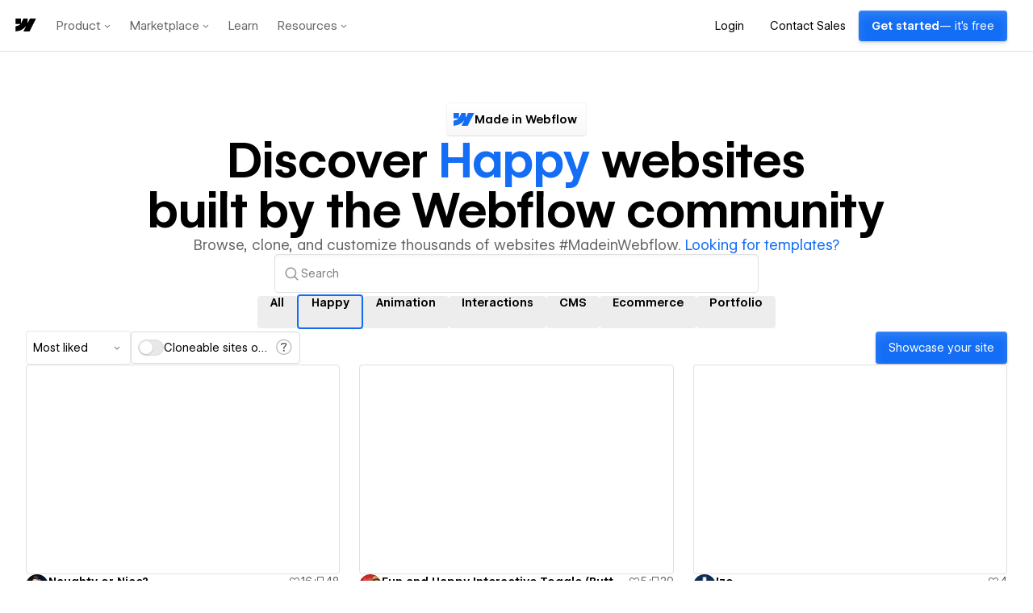

--- FILE ---
content_type: text/html
request_url: https://tzm.px-cloud.net/ns?c=19911640-f3be-11f0-8689-395e88484ca2
body_size: 176
content:
QXZY5-FXpmI-2qHYSq7UX8sxM-cTk7MSO29gY4eJ3cGWkLy8KojjMx1-UH5szKU2dPKkIpUh0iSU3uLG1Fh63W1fMfDSeDMnZlvAmSDePdwz-vZUL4GYf0nmVDxdX6U_xm5QkESHWs3JBKTNDKRolUMhZX4XYqGRXODNos01c36eaA==

--- FILE ---
content_type: text/javascript
request_url: https://transcend-cdn.com/cm/8088b5a5-758a-405d-b0f7-015c7b573b7f/ui.js
body_size: 100280
content:
// Copyright 2026 Transcend Inc. All Rights Reserved.
// Learn more at https://transcend.io/consent-management

// This file includes Jason Miller's MIT-licensed Preact library and Emotion team's MIT-licensed emotion library
// Preact license: https://github.com/preactjs/preact/blob/master/LICENSE
// emotion license: https://github.com/emotion-js/emotion/blob/main/LICENSE

self.transcend=Object.assign({readyQueue:[],ready(c){this.readyQueue.push(c)},showConsentManager(){this.ready((t)=>{t.showConsentManager()})},loadOptions:{"csp":"off","log":"warn error","telemetry":"on","backendSync":"off","telemetryEndpoint":"https://telemetry.us.transcend.io/collect","backendSyncEndpoint":"https://consent.us.transcend.io/sync","unknownCookiePolicy":"allow","unknownRequestPolicy":"allow","telemetryPartitioning":"path","syncEndpoint":"https://sync-transcend-cdn.com/consent-manager/8088b5a5-758a-405d-b0f7-015c7b573b7f","prompt":"1","privacyPolicy":"https://webflow.com/legal/privacy","regimePrecedence":"US_DNSS;GDPR;PIPEDA;india;nFADP;LGPD;Japan;hong-kong;Unknown","consentManagerConfig":{"privacyPolicy":"https://webflow.com/legal/privacy","theme":{"primaryColor":"#146ef5","fontColor":"#2b2b2b"},"initialViewStateByPrivacyRegime":{"US_DNSS":"AcceptOrRejectAll","GDPR":"AcceptOrRejectAll","PIPEDA":"AcceptOrRejectAll","india":"AcceptOrRejectAll","nFADP":"AcceptOrRejectAll","LGPD":"AcceptOrRejectAll","Japan":"AcceptOrRejectAll","hong-kong":"AcceptOrRejectAll","Unknown":"AcceptOrRejectAll"}},"css":"https://transcend-cdn.com/cm/8088b5a5-758a-405d-b0f7-015c7b573b7f/cm.css","messages":"https://transcend-cdn.com/cm/8088b5a5-758a-405d-b0f7-015c7b573b7f/translations"}},self.transcend);(()=>{const allowedHosts=["webflow.com","cdn.transcend.io","transcend-cdn.com","webflowtest.com","webflow.io","university.webflow.com","experts.webflow.com"];(()=>{
"use strict";(()=>{"use strict";var jo=Object.create,Nt=Object.defineProperty,xo=Object.defineProperties,Ho=Object.getOwnPropertyDescriptor,Go=Object.getOwnPropertyDescriptors,Vo=Object.getOwnPropertyNames,pn=Object.getOwnPropertySymbols,Wo=Object.getPrototypeOf,dn=Object.prototype.hasOwnProperty,zo=Object.prototype.propertyIsEnumerable,En=(e,t,n)=>t in e?Nt(e,t,{enumerable:!0,configurable:!0,writable:!0,value:n}):e[t]=n,ee=(e,t)=>{for(var n in t||(t={}))dn.call(t,n)&&En(e,n,t[n]);if(pn)for(var n of pn(t))zo.call(t,n)&&En(e,n,t[n]);return e},We=(e,t)=>xo(e,Go(t)),vr=(e,t)=>()=>(e&&(t=e(e=0)),t),R=(e,t)=>()=>(t||e((t={exports:{}}).exports,t),t.exports),Ar=(e,t)=>{for(var n in t)Nt(e,n,{get:t[n],enumerable:!0})},_n=(e,t,n,u)=>{if(t&&typeof t=="object"||typeof t=="function")for(let r of Vo(t))!dn.call(e,r)&&r!==n&&Nt(e,r,{get:()=>t[r],enumerable:!(u=Ho(t,r))||u.enumerable});return e},Ee=(e,t,n)=>(n=e!=null?jo(Wo(e)):{},_n(t||!e||!e.__esModule?Nt(n,"default",{value:e,enumerable:!0}):n,e)),Le=e=>_n(Nt({},"__esModule",{value:!0}),e),hn={};Ar(hn,{Component:()=>Rt,Fragment:()=>vt,cloneElement:()=>Jo,createContext:()=>Nn,createElement:()=>y,createRef:()=>Zo,h:()=>y,hydrate:()=>Dn,isValidElement:()=>Rn,options:()=>ce,render:()=>Or,toChildArray:()=>yn});function nt(e,t){for(var n in t)e[n]=t[n];return e}function gn(e){var t=e.parentNode;t&&t.removeChild(e)}function y(e,t,n){var u,r,o,i={};for(o in t)o=="key"?u=t[o]:o=="ref"?r=t[o]:i[o]=t[o];if(arguments.length>2&&(i.children=arguments.length>3?Kt.call(arguments,2):n),typeof e=="function"&&e.defaultProps!=null)for(o in e.defaultProps)i[o]===void 0&&(i[o]=e.defaultProps[o]);return It(e,i,u,r,null)}function It(e,t,n,u,r){var o={type:e,props:t,key:n,ref:u,__k:null,__:null,__b:0,__e:null,__d:void 0,__c:null,__h:null,constructor:void 0,__v:r==null?++In:r};return ce.vnode!=null&&ce.vnode(o),o}function Zo(){return{current:null}}function vt(e){return e.children}function Rt(e,t){this.props=e,this.context=t}function At(e,t){if(t==null)return e.__?At(e.__,e.__.__k.indexOf(e)+1):null;for(var n;t<e.__k.length;t++)if((n=e.__k[t])!=null&&n.__e!=null)return n.__e;return typeof e.type=="function"?At(e):null}function mn(e){var t,n;if((e=e.__)!=null&&e.__c!=null){for(e.__e=e.__c.base=null,t=0;t<e.__k.length;t++)if((n=e.__k[t])!=null&&n.__e!=null){e.__e=e.__c.base=n.__e;break}return mn(e)}}function yr(e){(!e.__d&&(e.__d=!0)&&Mt.push(e)&&!zt.__r++||Mn!==ce.debounceRendering)&&((Mn=ce.debounceRendering)||Kn)(zt)}function zt(){for(var e;zt.__r=Mt.length;)e=Mt.sort(function(t,n){return t.__v.__b-n.__v.__b}),Mt=[],e.some(function(t){var n,u,r,o,i,a;t.__d&&(i=(o=(n=t).__v).__e,(a=n.__P)&&(u=[],(r=nt({},o)).__v=o.__v+1,Lr(a,o,r,n.__n,a.ownerSVGElement!==void 0,o.__h!=null?[i]:null,u,i==null?At(o):i,o.__h),bn(u,o),o.__e!=i&&mn(o)))})}function vn(e,t,n,u,r,o,i,a,s,l){var c,p,f,d,_,g,m,h=u&&u.__k||Cr,L=h.length;for(n.__k=[],c=0;c<t.length;c++)if((d=n.__k[c]=(d=t[c])==null||typeof d=="boolean"?null:typeof d=="string"||typeof d=="number"||typeof d=="bigint"?It(null,d,null,null,d):Array.isArray(d)?It(vt,{children:d},null,null,null):d.__b>0?It(d.type,d.props,d.key,null,d.__v):d)!=null){if(d.__=n,d.__b=n.__b+1,(f=h[c])===null||f&&d.key==f.key&&d.type===f.type)h[c]=void 0;else for(p=0;p<L;p++){if((f=h[p])&&d.key==f.key&&d.type===f.type){h[p]=void 0;break}f=null}Lr(e,d,f=f||wt,r,o,i,a,s,l),_=d.__e,(p=d.ref)&&f.ref!=p&&(m||(m=[]),f.ref&&m.push(f.ref,null,d),m.push(p,d.__c||_,d)),_!=null?(g==null&&(g=_),typeof d.type=="function"&&d.__k!=null&&d.__k===f.__k?d.__d=s=An(d,s,e):s=Ln(e,d,f,h,_,s),l||n.type!=="option"?typeof n.type=="function"&&(n.__d=s):e.value=""):s&&f.__e==s&&s.parentNode!=e&&(s=At(f))}for(n.__e=g,c=L;c--;)h[c]!=null&&(typeof n.type=="function"&&h[c].__e!=null&&h[c].__e==n.__d&&(n.__d=At(u,c+1)),Pn(h[c],h[c]));if(m)for(c=0;c<m.length;c++)Tn(m[c],m[++c],m[++c])}function An(e,t,n){var u,r;for(u=0;u<e.__k.length;u++)(r=e.__k[u])&&(r.__=e,t=typeof r.type=="function"?An(r,t,n):Ln(n,r,r,e.__k,r.__e,t));return t}function yn(e,t){return t=t||[],e==null||typeof e=="boolean"||(Array.isArray(e)?e.some(function(n){yn(n,t)}):t.push(e)),t}function Ln(e,t,n,u,r,o){var i,a,s;if(t.__d!==void 0)i=t.__d,t.__d=void 0;else if(n==null||r!=o||r.parentNode==null)e:if(o==null||o.parentNode!==e)e.appendChild(r),i=null;else{for(a=o,s=0;(a=a.nextSibling)&&s<u.length;s+=2)if(a==r)break e;e.insertBefore(r,o),i=o}return i!==void 0?i:r.nextSibling}function $o(e,t,n,u,r){var o;for(o in n)o==="children"||o==="key"||o in t||Zt(e,o,null,n[o],u);for(o in t)r&&typeof t[o]!="function"||o==="children"||o==="key"||o==="value"||o==="checked"||n[o]===t[o]||Zt(e,o,t[o],n[o],u)}function On(e,t,n){t[0]==="-"?e.setProperty(t,n):e[t]=n==null?"":typeof n!="number"||Fn.test(t)?n:n+"px"}function Zt(e,t,n,u,r){var o;e:if(t==="style")if(typeof n=="string")e.style.cssText=n;else{if(typeof u=="string"&&(e.style.cssText=u=""),u)for(t in u)n&&t in n||On(e.style,t,"");if(n)for(t in n)u&&n[t]===u[t]||On(e.style,t,n[t])}else if(t[0]==="o"&&t[1]==="n")o=t!==(t=t.replace(/Capture$/,"")),t=t.toLowerCase()in e?t.toLowerCase().slice(2):t.slice(2),e.l||(e.l={}),e.l[t+o]=n,n?u||e.addEventListener(t,o?Sn:Cn,o):e.removeEventListener(t,o?Sn:Cn,o);else if(t!=="dangerouslySetInnerHTML"){if(r)t=t.replace(/xlink[H:h]/,"h").replace(/sName$/,"s");else if(t!=="href"&&t!=="list"&&t!=="form"&&t!=="tabIndex"&&t!=="download"&&t in e)try{e[t]=n==null?"":n;break e}catch(i){}typeof n=="function"||(n!=null&&(n!==!1||t[0]==="a"&&t[1]==="r")?e.setAttribute(t,n):e.removeAttribute(t))}}function Cn(e){this.l[e.type+!1](ce.event?ce.event(e):e)}function Sn(e){this.l[e.type+!0](ce.event?ce.event(e):e)}function Lr(e,t,n,u,r,o,i,a,s){var l,c,p,f,d,_,g,m,h,L,A,b=t.type;if(t.constructor!==void 0)return null;n.__h!=null&&(s=n.__h,a=t.__e=n.__e,t.__h=null,o=[a]),(l=ce.__b)&&l(t);try{e:if(typeof b=="function"){if(m=t.props,h=(l=b.contextType)&&u[l.__c],L=l?h?h.props.value:l.__:u,n.__c?g=(c=t.__c=n.__c).__=c.__E:("prototype"in b&&b.prototype.render?t.__c=c=new b(m,L):(t.__c=c=new Rt(m,L),c.constructor=b,c.render=qo),h&&h.sub(c),c.props=m,c.state||(c.state={}),c.context=L,c.__n=u,p=c.__d=!0,c.__h=[]),c.__s==null&&(c.__s=c.state),b.getDerivedStateFromProps!=null&&(c.__s==c.state&&(c.__s=nt({},c.__s)),nt(c.__s,b.getDerivedStateFromProps(m,c.__s))),f=c.props,d=c.state,p)b.getDerivedStateFromProps==null&&c.componentWillMount!=null&&c.componentWillMount(),c.componentDidMount!=null&&c.__h.push(c.componentDidMount);else{if(b.getDerivedStateFromProps==null&&m!==f&&c.componentWillReceiveProps!=null&&c.componentWillReceiveProps(m,L),!c.__e&&c.shouldComponentUpdate!=null&&c.shouldComponentUpdate(m,c.__s,L)===!1||t.__v===n.__v){c.props=m,c.state=c.__s,t.__v!==n.__v&&(c.__d=!1),c.__v=t,t.__e=n.__e,t.__k=n.__k,t.__k.forEach(function(K){K&&(K.__=t)}),c.__h.length&&i.push(c);break e}c.componentWillUpdate!=null&&c.componentWillUpdate(m,c.__s,L),c.componentDidUpdate!=null&&c.__h.push(function(){c.componentDidUpdate(f,d,_)})}c.context=L,c.props=m,c.state=c.__s,(l=ce.__r)&&l(t),c.__d=!1,c.__v=t,c.__P=e,l=c.render(c.props,c.state,c.context),c.state=c.__s,c.getChildContext!=null&&(u=nt(nt({},u),c.getChildContext())),p||c.getSnapshotBeforeUpdate==null||(_=c.getSnapshotBeforeUpdate(f,d)),A=l!=null&&l.type===vt&&l.key==null?l.props.children:l,vn(e,Array.isArray(A)?A:[A],t,n,u,r,o,i,a,s),c.base=t.__e,t.__h=null,c.__h.length&&i.push(c),g&&(c.__E=c.__=null),c.__e=!1}else o==null&&t.__v===n.__v?(t.__k=n.__k,t.__e=n.__e):t.__e=Xo(n.__e,t,n,u,r,o,i,s);(l=ce.diffed)&&l(t)}catch(K){t.__v=null,(s||o!=null)&&(t.__e=a,t.__h=!!s,o[o.indexOf(a)]=null),ce.__e(K,t,n)}}function bn(e,t){ce.__c&&ce.__c(t,e),e.some(function(n){try{e=n.__h,n.__h=[],e.some(function(u){u.call(n)})}catch(u){ce.__e(u,n.__v)}})}function Xo(e,t,n,u,r,o,i,a){var s,l,c,p=n.props,f=t.props,d=t.type,_=0;if(d==="svg"&&(r=!0),o!=null){for(;_<o.length;_++)if((s=o[_])&&(s===e||(d?s.localName==d:s.nodeType==3))){e=s,o[_]=null;break}}if(e==null){if(d===null)return document.createTextNode(f);e=r?document.createElementNS("http://www.w3.org/2000/svg",d):document.createElement(d,f.is&&f),o=null,a=!1}if(d===null)p===f||a&&e.data===f||(e.data=f);else{if(o=o&&Kt.call(e.childNodes),l=(p=n.props||wt).dangerouslySetInnerHTML,c=f.dangerouslySetInnerHTML,!a){if(o!=null)for(p={},_=0;_<e.attributes.length;_++)p[e.attributes[_].name]=e.attributes[_].value;(c||l)&&(c&&(l&&c.__html==l.__html||c.__html===e.innerHTML)||(e.innerHTML=c&&c.__html||""))}if($o(e,f,p,r,a),c)t.__k=[];else if(_=t.props.children,vn(e,Array.isArray(_)?_:[_],t,n,u,r&&d!=="foreignObject",o,i,o?o[0]:n.__k&&At(n,0),a),o!=null)for(_=o.length;_--;)o[_]!=null&&gn(o[_]);a||("value"in f&&(_=f.value)!==void 0&&(_!==e.value||d==="progress"&&!_)&&Zt(e,"value",_,p.value,!1),"checked"in f&&(_=f.checked)!==void 0&&_!==e.checked&&Zt(e,"checked",_,p.checked,!1))}return e}function Tn(e,t,n){try{typeof e=="function"?e(t):e.current=t}catch(u){ce.__e(u,n)}}function Pn(e,t,n){var u,r;if(ce.unmount&&ce.unmount(e),(u=e.ref)&&(u.current&&u.current!==e.__e||Tn(u,null,t)),(u=e.__c)!=null){if(u.componentWillUnmount)try{u.componentWillUnmount()}catch(o){ce.__e(o,t)}u.base=u.__P=null}if(u=e.__k)for(r=0;r<u.length;r++)u[r]&&Pn(u[r],t,typeof e.type!="function");n||e.__e==null||gn(e.__e),e.__e=e.__d=void 0}function qo(e,t,n){return this.constructor(e,n)}function Or(e,t,n){var u,r,o;ce.__&&ce.__(e,t),r=(u=typeof n=="function")?null:n&&n.__k||t.__k,o=[],Lr(t,e=(!u&&n||t).__k=y(vt,null,[e]),r||wt,wt,t.ownerSVGElement!==void 0,!u&&n?[n]:r?null:t.firstChild?Kt.call(t.childNodes):null,o,!u&&n?n:r?r.__e:t.firstChild,u),bn(o,e)}function Dn(e,t){Or(e,t,Dn)}function Jo(e,t,n){var u,r,o,i=nt({},e.props);for(o in t)o=="key"?u=t[o]:o=="ref"?r=t[o]:i[o]=t[o];return arguments.length>2&&(i.children=arguments.length>3?Kt.call(arguments,2):n),It(e.type,i,u||e.key,r||e.ref,null)}function Nn(e,t){var n={__c:t="__cC"+wn++,__:e,Consumer:function(u,r){return u.children(r)},Provider:function(u){var r,o;return this.getChildContext||(r=[],(o={})[t]=this,this.getChildContext=function(){return o},this.shouldComponentUpdate=function(i){this.props.value!==i.value&&r.some(yr)},this.sub=function(i){r.push(i);var a=i.componentWillUnmount;i.componentWillUnmount=function(){r.splice(r.indexOf(i),1),a&&a.call(i)}}),u.children}};return n.Provider.__=n.Consumer.contextType=n}var Kt,ce,In,Rn,Mt,Kn,Mn,wn,wt,Cr,Fn,he=vr(()=>{wt={},Cr=[],Fn=/acit|ex(?:s|g|n|p|$)|rph|grid|ows|mnc|ntw|ine[ch]|zoo|^ord|itera/i,Kt=Cr.slice,ce={__e:function(e,t){for(var n,u,r;t=t.__;)if((n=t.__c)&&!n.__)try{if((u=n.constructor)&&u.getDerivedStateFromError!=null&&(n.setState(u.getDerivedStateFromError(e)),r=n.__d),n.componentDidCatch!=null&&(n.componentDidCatch(e),r=n.__d),r)return n.__E=n}catch(o){e=o}throw e}},In=0,Rn=function(e){return e!=null&&e.constructor===void 0},Rt.prototype.setState=function(e,t){var n;n=this.__s!=null&&this.__s!==this.state?this.__s:this.__s=nt({},this.state),typeof e=="function"&&(e=e(nt({},n),this.props)),e&&nt(n,e),e!=null&&this.__v&&(t&&this.__h.push(t),yr(this))},Rt.prototype.forceUpdate=function(e){this.__v&&(this.__e=!0,e&&this.__h.push(e),yr(this))},Rt.prototype.render=vt,Mt=[],Kn=typeof Promise=="function"?Promise.prototype.then.bind(Promise.resolve()):setTimeout,zt.__r=0,wn=0}),Oe={};Ar(Oe,{__addDisposableResource:()=>ni,__assign:()=>Ft,__asyncDelegator:()=>$n,__asyncGenerator:()=>Zn,__asyncValues:()=>Xn,__await:()=>yt,__awaiter:()=>xn,__classPrivateFieldGet:()=>ei,__classPrivateFieldIn:()=>ri,__classPrivateFieldSet:()=>ti,__createBinding:()=>Yt,__decorate:()=>kn,__disposeResources:()=>ii,__esDecorate:()=>Qo,__exportStar:()=>Gn,__extends:()=>Yn,__generator:()=>Hn,__importDefault:()=>Qn,__importStar:()=>Jn,__makeTemplateObject:()=>qn,__metadata:()=>jn,__param:()=>Un,__propKey:()=>ta,__read:()=>Sr,__rest:()=>Bn,__runInitializers:()=>ea,__setFunctionName:()=>ra,__spread:()=>Vn,__spreadArray:()=>zn,__spreadArrays:()=>Wn,__values:()=>$t,default:()=>ui});function Yn(e,t){if(typeof t!="function"&&t!==null)throw new TypeError("Class extends value "+String(t)+" is not a constructor or null");Xt(e,t);function n(){this.constructor=e}e.prototype=t===null?Object.create(t):(n.prototype=t.prototype,new n)}function Bn(e,t){var n={};for(var u in e)Object.prototype.hasOwnProperty.call(e,u)&&t.indexOf(u)<0&&(n[u]=e[u]);if(e!=null&&typeof Object.getOwnPropertySymbols=="function")for(var r=0,u=Object.getOwnPropertySymbols(e);r<u.length;r++)t.indexOf(u[r])<0&&Object.prototype.propertyIsEnumerable.call(e,u[r])&&(n[u[r]]=e[u[r]]);return n}function kn(e,t,n,u){var r=arguments.length,o=r<3?t:u===null?u=Object.getOwnPropertyDescriptor(t,n):u,i;if(typeof Reflect=="object"&&typeof Reflect.decorate=="function")o=Reflect.decorate(e,t,n,u);else for(var a=e.length-1;a>=0;a--)(i=e[a])&&(o=(r<3?i(o):r>3?i(t,n,o):i(t,n))||o);return r>3&&o&&Object.defineProperty(t,n,o),o}function Un(e,t){return function(n,u){t(n,u,e)}}function Qo(e,t,n,u,r,o){function i(h){if(h!==void 0&&typeof h!="function")throw new TypeError("Function expected");return h}for(var a=u.kind,s=a==="getter"?"get":a==="setter"?"set":"value",l=!t&&e?u.static?e:e.prototype:null,c=t||(l?Object.getOwnPropertyDescriptor(l,u.name):{}),p,f=!1,d=n.length-1;d>=0;d--){var _={};for(var g in u)_[g]=g==="access"?{}:u[g];for(var g in u.access)_.access[g]=u.access[g];_.addInitializer=function(h){if(f)throw new TypeError("Cannot add initializers after decoration has completed");o.push(i(h||null))};var m=(0,n[d])(a==="accessor"?{get:c.get,set:c.set}:c[s],_);if(a==="accessor"){if(m===void 0)continue;if(m===null||typeof m!="object")throw new TypeError("Object expected");(p=i(m.get))&&(c.get=p),(p=i(m.set))&&(c.set=p),(p=i(m.init))&&r.unshift(p)}else(p=i(m))&&(a==="field"?r.unshift(p):c[s]=p)}l&&Object.defineProperty(l,u.name,c),f=!0}function ea(e,t,n){for(var u=arguments.length>2,r=0;r<t.length;r++)n=u?t[r].call(e,n):t[r].call(e);return u?n:void 0}function ta(e){return typeof e=="symbol"?e:"".concat(e)}function ra(e,t,n){return typeof t=="symbol"&&(t=t.description?"[".concat(t.description,"]"):""),Object.defineProperty(e,"name",{configurable:!0,value:n?"".concat(n," ",t):t})}function jn(e,t){if(typeof Reflect=="object"&&typeof Reflect.metadata=="function")return Reflect.metadata(e,t)}function xn(e,t,n,u){function r(o){return o instanceof n?o:new n(function(i){i(o)})}return new(n||(n=Promise))(function(o,i){function a(c){try{l(u.next(c))}catch(p){i(p)}}function s(c){try{l(u.throw(c))}catch(p){i(p)}}function l(c){c.done?o(c.value):r(c.value).then(a,s)}l((u=u.apply(e,t||[])).next())})}function Hn(e,t){var n={label:0,sent:function(){if(o[0]&1)throw o[1];return o[1]},trys:[],ops:[]},u,r,o,i;return i={next:a(0),throw:a(1),return:a(2)},typeof Symbol=="function"&&(i[Symbol.iterator]=function(){return this}),i;function a(l){return function(c){return s([l,c])}}function s(l){if(u)throw new TypeError("Generator is already executing.");for(;i&&(i=0,l[0]&&(n=0)),n;)try{if(u=1,r&&(o=l[0]&2?r.return:l[0]?r.throw||((o=r.return)&&o.call(r),0):r.next)&&!(o=o.call(r,l[1])).done)return o;switch(r=0,o&&(l=[l[0]&2,o.value]),l[0]){case 0:case 1:o=l;break;case 4:return n.label++,{value:l[1],done:!1};case 5:n.label++,r=l[1],l=[0];continue;case 7:l=n.ops.pop(),n.trys.pop();continue;default:if(o=n.trys,!(o=o.length>0&&o[o.length-1])&&(l[0]===6||l[0]===2)){n=0;continue}if(l[0]===3&&(!o||l[1]>o[0]&&l[1]<o[3])){n.label=l[1];break}if(l[0]===6&&n.label<o[1]){n.label=o[1],o=l;break}if(o&&n.label<o[2]){n.label=o[2],n.ops.push(l);break}o[2]&&n.ops.pop(),n.trys.pop();continue}l=t.call(e,n)}catch(c){l=[6,c],r=0}finally{u=o=0}if(l[0]&5)throw l[1];return{value:l[0]?l[1]:void 0,done:!0}}}function Gn(e,t){for(var n in e)n!=="default"&&!Object.prototype.hasOwnProperty.call(t,n)&&Yt(t,e,n)}function $t(e){var t=typeof Symbol=="function"&&Symbol.iterator,n=t&&e[t],u=0;if(n)return n.call(e);if(e&&typeof e.length=="number")return{next:function(){return e&&u>=e.length&&(e=void 0),{value:e&&e[u++],done:!e}}};throw new TypeError(t?"Object is not iterable.":"Symbol.iterator is not defined.")}function Sr(e,t){var n=typeof Symbol=="function"&&e[Symbol.iterator];if(!n)return e;var u=n.call(e),r,o=[],i;try{for(;(t===void 0||t-- >0)&&!(r=u.next()).done;)o.push(r.value)}catch(a){i={error:a}}finally{try{r&&!r.done&&(n=u.return)&&n.call(u)}finally{if(i)throw i.error}}return o}function Vn(){for(var e=[],t=0;t<arguments.length;t++)e=e.concat(Sr(arguments[t]));return e}function Wn(){for(var e=0,t=0,n=arguments.length;t<n;t++)e+=arguments[t].length;for(var u=Array(e),r=0,t=0;t<n;t++)for(var o=arguments[t],i=0,a=o.length;i<a;i++,r++)u[r]=o[i];return u}function zn(e,t,n){if(n||arguments.length===2)for(var u=0,r=t.length,o;u<r;u++)(o||!(u in t))&&(o||(o=Array.prototype.slice.call(t,0,u)),o[u]=t[u]);return e.concat(o||Array.prototype.slice.call(t))}function yt(e){return this instanceof yt?(this.v=e,this):new yt(e)}function Zn(e,t,n){if(!Symbol.asyncIterator)throw new TypeError("Symbol.asyncIterator is not defined.");var u=n.apply(e,t||[]),r,o=[];return r={},a("next"),a("throw"),a("return",i),r[Symbol.asyncIterator]=function(){return this},r;function i(d){return function(_){return Promise.resolve(_).then(d,p)}}function a(d,_){u[d]&&(r[d]=function(g){return new Promise(function(m,h){o.push([d,g,m,h])>1||s(d,g)})},_&&(r[d]=_(r[d])))}function s(d,_){try{l(u[d](_))}catch(g){f(o[0][3],g)}}function l(d){d.value instanceof yt?Promise.resolve(d.value.v).then(c,p):f(o[0][2],d)}function c(d){s("next",d)}function p(d){s("throw",d)}function f(d,_){d(_),o.shift(),o.length&&s(o[0][0],o[0][1])}}function $n(e){var t,n;return t={},u("next"),u("throw",function(r){throw r}),u("return"),t[Symbol.iterator]=function(){return this},t;function u(r,o){t[r]=e[r]?function(i){return(n=!n)?{value:yt(e[r](i)),done:!1}:o?o(i):i}:o}}function Xn(e){if(!Symbol.asyncIterator)throw new TypeError("Symbol.asyncIterator is not defined.");var t=e[Symbol.asyncIterator],n;return t?t.call(e):(e=typeof $t=="function"?$t(e):e[Symbol.iterator](),n={},u("next"),u("throw"),u("return"),n[Symbol.asyncIterator]=function(){return this},n);function u(o){n[o]=e[o]&&function(i){return new Promise(function(a,s){i=e[o](i),r(a,s,i.done,i.value)})}}function r(o,i,a,s){Promise.resolve(s).then(function(l){o({value:l,done:a})},i)}}function qn(e,t){return Object.defineProperty?Object.defineProperty(e,"raw",{value:t}):e.raw=t,e}function Jn(e){if(e&&e.__esModule)return e;var t={};if(e!=null)for(var n in e)n!=="default"&&Object.prototype.hasOwnProperty.call(e,n)&&Yt(t,e,n);return oi(t,e),t}function Qn(e){return e&&e.__esModule?e:{default:e}}function ei(e,t,n,u){if(n==="a"&&!u)throw new TypeError("Private accessor was defined without a getter");if(typeof t=="function"?e!==t||!u:!t.has(e))throw new TypeError("Cannot read private member from an object whose class did not declare it");return n==="m"?u:n==="a"?u.call(e):u?u.value:t.get(e)}function ti(e,t,n,u,r){if(u==="m")throw new TypeError("Private method is not writable");if(u==="a"&&!r)throw new TypeError("Private accessor was defined without a setter");if(typeof t=="function"?e!==t||!r:!t.has(e))throw new TypeError("Cannot write private member to an object whose class did not declare it");return u==="a"?r.call(e,n):r?r.value=n:t.set(e,n),n}function ri(e,t){if(t===null||typeof t!="object"&&typeof t!="function")throw new TypeError("Cannot use 'in' operator on non-object");return typeof e=="function"?t===e:e.has(t)}function ni(e,t,n){if(t!=null){if(typeof t!="object"&&typeof t!="function")throw new TypeError("Object expected.");var u,r;if(n){if(!Symbol.asyncDispose)throw new TypeError("Symbol.asyncDispose is not defined.");u=t[Symbol.asyncDispose]}if(u===void 0){if(!Symbol.dispose)throw new TypeError("Symbol.dispose is not defined.");u=t[Symbol.dispose],n&&(r=u)}if(typeof u!="function")throw new TypeError("Object not disposable.");r&&(u=function(){try{r.call(this)}catch(o){return Promise.reject(o)}}),e.stack.push({value:t,dispose:u,async:n})}else n&&e.stack.push({async:!0});return t}function ii(e){function t(u){e.error=e.hasError?new ai(u,e.error,"An error was suppressed during disposal."):u,e.hasError=!0}function n(){for(;e.stack.length;){var u=e.stack.pop();try{var r=u.dispose&&u.dispose.call(u.value);if(u.async)return Promise.resolve(r).then(n,function(o){return t(o),n()})}catch(o){t(o)}}if(e.hasError)throw e.error}return n()}var Xt,Ft,Yt,oi,ai,ui,Se=vr(()=>{Xt=function(e,t){return Xt=Object.setPrototypeOf||{__proto__:[]}instanceof Array&&function(n,u){n.__proto__=u}||function(n,u){for(var r in u)Object.prototype.hasOwnProperty.call(u,r)&&(n[r]=u[r])},Xt(e,t)},Ft=function(){return Ft=Object.assign||function(e){for(var t,n=1,u=arguments.length;n<u;n++){t=arguments[n];for(var r in t)Object.prototype.hasOwnProperty.call(t,r)&&(e[r]=t[r])}return e},Ft.apply(this,arguments)},Yt=Object.create?function(e,t,n,u){u===void 0&&(u=n);var r=Object.getOwnPropertyDescriptor(t,n);(!r||("get"in r?!t.__esModule:r.writable||r.configurable))&&(r={enumerable:!0,get:function(){return t[n]}}),Object.defineProperty(e,u,r)}:function(e,t,n,u){u===void 0&&(u=n),e[u]=t[n]},oi=Object.create?function(e,t){Object.defineProperty(e,"default",{enumerable:!0,value:t})}:function(e,t){e.default=t},ai=typeof SuppressedError=="function"?SuppressedError:function(e,t,n){var u=new Error(n);return u.name="SuppressedError",u.error=e,u.suppressed=t,u},ui={__extends:Yn,__assign:Ft,__rest:Bn,__decorate:kn,__param:Un,__metadata:jn,__awaiter:xn,__generator:Hn,__createBinding:Yt,__exportStar:Gn,__values:$t,__read:Sr,__spread:Vn,__spreadArrays:Wn,__spreadArray:zn,__await:yt,__asyncGenerator:Zn,__asyncDelegator:$n,__asyncValues:Xn,__makeTemplateObject:qn,__importStar:Jn,__importDefault:Qn,__classPrivateFieldGet:ei,__classPrivateFieldSet:ti,__classPrivateFieldIn:ri,__addDisposableResource:ni,__disposeResources:ii}}),si={};Ar(si,{useCallback:()=>qt,useContext:()=>fi,useDebugValue:()=>ia,useEffect:()=>Ot,useErrorBoundary:()=>oa,useImperativeHandle:()=>na,useLayoutEffect:()=>ci,useMemo:()=>ut,useReducer:()=>li,useRef:()=>br,useState:()=>Me});function Lt(e,t){ce.__h&&ce.__h(Ue,e,ht||t),ht=0;var n=Ue.__H||(Ue.__H={__:[],__h:[]});return e>=n.__.length&&n.__.push({}),n.__[e]}function Me(e){return ht=1,li(pi,e)}function li(e,t,n){var u=Lt(_t++,2);return u.t=e,u.__c||(u.__=[n?n(t):pi(void 0,t),function(r){var o=u.t(u.__[0],r);u.__[0]!==o&&(u.__=[o,u.__[1]],u.__c.setState({}))}],u.__c=Ue),u.__}function Ot(e,t){var n=Lt(_t++,3);!ce.__s&&Pr(n.__H,t)&&(n.__=e,n.__H=t,Ue.__H.__h.push(n))}function ci(e,t){var n=Lt(_t++,4);!ce.__s&&Pr(n.__H,t)&&(n.__=e,n.__H=t,Ue.__h.push(n))}function br(e){return ht=5,ut(function(){return{current:e}},[])}function na(e,t,n){ht=6,ci(function(){typeof e=="function"?e(t()):e&&(e.current=t())},n==null?n:n.concat(e))}function ut(e,t){var n=Lt(_t++,7);return Pr(n.__H,t)&&(n.__=e(),n.__H=t,n.__h=e),n.__}function qt(e,t){return ht=8,ut(function(){return e},t)}function fi(e){var t=Ue.context[e.__c],n=Lt(_t++,9);return n.c=e,t?(n.__==null&&(n.__=!0,t.sub(Ue)),t.props.value):e.__}function ia(e,t){ce.useDebugValue&&ce.useDebugValue(t?t(e):e)}function oa(e){var t=Lt(_t++,10),n=Me();return t.__=e,Ue.componentDidCatch||(Ue.componentDidCatch=function(u){t.__&&t.__(u),n[1](u)}),[n[0],function(){n[1](void 0)}]}function aa(){Qt.forEach(function(e){if(e.__P)try{e.__H.__h.forEach(Jt),e.__H.__h.forEach(Tr),e.__H.__h=[]}catch(t){e.__H.__h=[],ce.__e(t,e.__v)}}),Qt=[]}function Jt(e){var t=Ue;typeof e.__c=="function"&&e.__c(),Ue=t}function Tr(e){var t=Ue;e.__c=e.__(),Ue=t}function Pr(e,t){return!e||e.length!==t.length||t.some(function(n,u){return n!==e[u]})}function pi(e,t){return typeof t=="function"?t(e):t}var _t,Ue,di,ht,Qt,Dr,Nr,Ir,Rr,Kr,Mr,we=vr(()=>{he(),ht=0,Qt=[],Dr=ce.__b,Nr=ce.__r,Ir=ce.diffed,Rr=ce.__c,Kr=ce.unmount,ce.__b=function(e){Ue=null,Dr&&Dr(e)},ce.__r=function(e){Nr&&Nr(e),_t=0;var t=(Ue=e.__c).__H;t&&(t.__h.forEach(Jt),t.__h.forEach(Tr),t.__h=[])},ce.diffed=function(e){Ir&&Ir(e);var t=e.__c;t&&t.__H&&t.__H.__h.length&&(Qt.push(t)!==1&&di===ce.requestAnimationFrame||((di=ce.requestAnimationFrame)||function(n){var u,r=function(){clearTimeout(o),Mr&&cancelAnimationFrame(u),setTimeout(n)},o=setTimeout(r,100);Mr&&(u=requestAnimationFrame(r))})(aa)),Ue=void 0},ce.__c=function(e,t){t.some(function(n){try{n.__h.forEach(Jt),n.__h=n.__h.filter(function(u){return!u.__||Tr(u)})}catch(u){t.some(function(r){r.__h&&(r.__h=[])}),t=[],ce.__e(u,n.__v)}}),Rr&&Rr(e,t)},ce.unmount=function(e){Kr&&Kr(e);var t=e.__c;if(t&&t.__H)try{t.__H.__.forEach(Jt)}catch(n){ce.__e(n,t.__v)}},Mr=typeof requestAnimationFrame=="function"}),it=R(e=>{var t=(we(),Le(si)),n=(he(),Le(hn));function u(M,O){for(var I in O)M[I]=O[I];return M}function r(M,O){for(var I in M)if(I!=="__source"&&!(I in O))return!0;for(var j in O)if(j!=="__source"&&M[j]!==O[j])return!0;return!1}function o(M){this.props=M}function i(M,O){function I(J){var le=this.props.ref,ie=le==J.ref;return!ie&&le&&(le.call?le(null):le.current=null),O?!O(this.props,J)||!ie:r(this.props,J)}function j(J){return this.shouldComponentUpdate=I,n.createElement(M,J)}return j.displayName="Memo("+(M.displayName||M.name)+")",j.prototype.isReactComponent=!0,j.__f=!0,j}(o.prototype=new n.Component).isPureReactComponent=!0,o.prototype.shouldComponentUpdate=function(M,O){return r(this.props,M)||r(this.state,O)};var a=n.options.__b;n.options.__b=function(M){M.type&&M.type.__f&&M.ref&&(M.props.ref=M.ref,M.ref=null),a&&a(M)};var s=typeof Symbol<"u"&&Symbol.for&&Symbol.for("react.forward_ref")||3911;function l(M){function O(I,j){var J=u({},I);return delete J.ref,M(J,(j=I.ref||j)&&(typeof j!="object"||"current"in j)?j:null)}return O.$$typeof=s,O.render=O,O.prototype.isReactComponent=O.__f=!0,O.displayName="ForwardRef("+(M.displayName||M.name)+")",O}var c=function(M,O){return M==null?null:n.toChildArray(n.toChildArray(M).map(O))},p={map:c,forEach:c,count:function(M){return M?n.toChildArray(M).length:0},only:function(M){var O=n.toChildArray(M);if(O.length!==1)throw"Children.only";return O[0]},toArray:n.toChildArray},f=n.options.__e;n.options.__e=function(M,O,I){if(M.then){for(var j,J=O;J=J.__;)if((j=J.__c)&&j.__c)return O.__e==null&&(O.__e=I.__e,O.__k=I.__k),j.__c(M,O)}f(M,O,I)};var d=n.options.unmount;function _(){this.__u=0,this.t=null,this.__b=null}function g(M){var O=M.__.__c;return O&&O.__e&&O.__e(M)}function m(M){var O,I,j;function J(le){if(O||(O=M()).then(function(ie){I=ie.default||ie},function(ie){j=ie}),j)throw j;if(!I)throw O;return n.createElement(I,le)}return J.displayName="Lazy",J.__f=!0,J}function h(){this.u=null,this.o=null}n.options.unmount=function(M){var O=M.__c;O&&O.__R&&O.__R(),O&&M.__h===!0&&(M.type=null),d&&d(M)},(_.prototype=new n.Component).__c=function(M,O){var I=O.__c,j=this;j.t==null&&(j.t=[]),j.t.push(I);var J=g(j.__v),le=!1,ie=function(){le||(le=!0,I.__R=null,J?J(Ce):Ce())};I.__R=ie;var Ce=function(){if(!--j.__u){if(j.state.__e){var Re=j.state.__e;j.__v.__k[0]=function $e(De,je,qe){return De&&(De.__v=null,De.__k=De.__k&&De.__k.map(function(Dt){return $e(Dt,je,qe)}),De.__c&&De.__c.__P===je&&(De.__e&&qe.insertBefore(De.__e,De.__d),De.__c.__e=!0,De.__c.__P=qe)),De}(Re,Re.__c.__P,Re.__c.__O)}var xe;for(j.setState({__e:j.__b=null});xe=j.t.pop();)xe.forceUpdate()}},Ie=O.__h===!0;j.__u++||Ie||j.setState({__e:j.__b=j.__v.__k[0]}),M.then(ie,ie)},_.prototype.componentWillUnmount=function(){this.t=[]},_.prototype.render=function(M,O){if(this.__b){if(this.__v.__k){var I=document.createElement("div"),j=this.__v.__k[0].__c;this.__v.__k[0]=function le(ie,Ce,Ie){return ie&&(ie.__c&&ie.__c.__H&&(ie.__c.__H.__.forEach(function(Re){typeof Re.__c=="function"&&Re.__c()}),ie.__c.__H=null),(ie=u({},ie)).__c!=null&&(ie.__c.__P===Ie&&(ie.__c.__P=Ce),ie.__c=null),ie.__k=ie.__k&&ie.__k.map(function(Re){return le(Re,Ce,Ie)})),ie}(this.__b,I,j.__O=j.__P)}this.__b=null}var J=O.__e&&n.createElement(n.Fragment,null,M.fallback);return J&&(J.__h=null),[n.createElement(n.Fragment,null,O.__e?null:M.children),J]};var L=function(M,O,I){if(++I[1]===I[0]&&M.o.delete(O),M.props.revealOrder&&(M.props.revealOrder[0]!=="t"||!M.o.size))for(I=M.u;I;){for(;I.length>3;)I.pop()();if(I[1]<I[0])break;M.u=I=I[2]}};function A(M){return this.getChildContext=function(){return M.context},M.children}function b(M){var O=this,I=M.i;O.componentWillUnmount=function(){n.render(null,O.l),O.l=null,O.i=null},O.i&&O.i!==I&&O.componentWillUnmount(),M.__v?(O.l||(O.i=I,O.l={nodeType:1,parentNode:I,childNodes:[],appendChild:function(j){this.childNodes.push(j),O.i.appendChild(j)},insertBefore:function(j,J){this.childNodes.push(j),O.i.appendChild(j)},removeChild:function(j){this.childNodes.splice(this.childNodes.indexOf(j)>>>1,1),O.i.removeChild(j)}}),n.render(n.createElement(A,{context:O.context},M.__v),O.l)):O.l&&O.componentWillUnmount()}function K(M,O){return n.createElement(b,{__v:M,i:O})}(h.prototype=new n.Component).__e=function(M){var O=this,I=g(O.__v),j=O.o.get(M);return j[0]++,function(J){var le=function(){O.props.revealOrder?(j.push(J),L(O,M,j)):J()};I?I(le):le()}},h.prototype.render=function(M){this.u=null,this.o=new Map;var O=n.toChildArray(M.children);M.revealOrder&&M.revealOrder[0]==="b"&&O.reverse();for(var I=O.length;I--;)this.o.set(O[I],this.u=[1,0,this.u]);return M.children},h.prototype.componentDidUpdate=h.prototype.componentDidMount=function(){var M=this;this.o.forEach(function(O,I){L(M,I,O)})};var D=typeof Symbol<"u"&&Symbol.for&&Symbol.for("react.element")||60103,T=/^(?:accent|alignment|arabic|baseline|cap|clip(?!PathU)|color|fill|flood|font|glyph(?!R)|horiz|marker(?!H|W|U)|overline|paint|stop|strikethrough|stroke|text(?!L)|underline|unicode|units|v|vector|vert|word|writing|x(?!C))[A-Z]/,N=function(M){return(typeof Symbol<"u"&&typeof Symbol()=="symbol"?/fil|che|rad/i:/fil|che|ra/i).test(M)};function B(M,O,I){return O.__k==null&&(O.textContent=""),n.render(M,O),typeof I=="function"&&I(),M?M.__c:null}function w(M,O,I){return n.hydrate(M,O),typeof I=="function"&&I(),M?M.__c:null}n.Component.prototype.isReactComponent={},["componentWillMount","componentWillReceiveProps","componentWillUpdate"].forEach(function(M){Object.defineProperty(n.Component.prototype,M,{configurable:!0,get:function(){return this["UNSAFE_"+M]},set:function(O){Object.defineProperty(this,M,{configurable:!0,writable:!0,value:O})}})});var z=n.options.event;function q(){}function fe(){return this.cancelBubble}function ue(){return this.defaultPrevented}n.options.event=function(M){return z&&(M=z(M)),M.persist=q,M.isPropagationStopped=fe,M.isDefaultPrevented=ue,M.nativeEvent=M};var ge,me={configurable:!0,get:function(){return this.class}},ye=n.options.vnode;n.options.vnode=function(M){var O=M.type,I=M.props,j=I;if(typeof O=="string"){for(var J in j={},I){var le=I[J];J==="value"&&"defaultValue"in I&&le==null||(J==="defaultValue"&&"value"in I&&I.value==null?J="value":J==="download"&&le===!0?le="":/ondoubleclick/i.test(J)?J="ondblclick":/^onchange(textarea|input)/i.test(J+O)&&!N(I.type)?J="oninput":/^on(Ani|Tra|Tou|BeforeInp)/.test(J)?J=J.toLowerCase():T.test(J)?J=J.replace(/[A-Z0-9]/,"-$&").toLowerCase():le===null&&(le=void 0),j[J]=le)}O=="select"&&j.multiple&&Array.isArray(j.value)&&(j.value=n.toChildArray(I.children).forEach(function(ie){ie.props.selected=j.value.indexOf(ie.props.value)!=-1})),O=="select"&&j.defaultValue!=null&&(j.value=n.toChildArray(I.children).forEach(function(ie){ie.props.selected=j.multiple?j.defaultValue.indexOf(ie.props.value)!=-1:j.defaultValue==ie.props.value})),M.props=j}O&&I.class!=I.className&&(me.enumerable="className"in I,I.className!=null&&(j.class=I.className),Object.defineProperty(j,"className",me)),M.$$typeof=D,ye&&ye(M)};var G=n.options.__r;n.options.__r=function(M){G&&G(M),ge=M.__c};var Q={ReactCurrentDispatcher:{current:{readContext:function(M){return ge.__n[M.__c].props.value}}}};function E(M){return n.createElement.bind(null,M)}function H(M){return!!M&&M.$$typeof===D}function Z(M){return H(M)?n.cloneElement.apply(null,arguments):M}function $(M){return!!M.__k&&(n.render(null,M),!0)}function re(M){return M&&(M.base||M.nodeType===1&&M)||null}var ae=function(M,O){return M(O)},oe=function(M,O){return M(O)},se=n.Fragment,Pe={useState:t.useState,useReducer:t.useReducer,useEffect:t.useEffect,useLayoutEffect:t.useLayoutEffect,useRef:t.useRef,useImperativeHandle:t.useImperativeHandle,useMemo:t.useMemo,useCallback:t.useCallback,useContext:t.useContext,useDebugValue:t.useDebugValue,version:"17.0.2",Children:p,render:B,hydrate:w,unmountComponentAtNode:$,createPortal:K,createElement:n.createElement,createContext:n.createContext,createFactory:E,cloneElement:Z,createRef:n.createRef,Fragment:n.Fragment,isValidElement:H,findDOMNode:re,Component:n.Component,PureComponent:o,memo:i,forwardRef:l,flushSync:oe,unstable_batchedUpdates:ae,StrictMode:se,Suspense:_,SuspenseList:h,lazy:m,__SECRET_INTERNALS_DO_NOT_USE_OR_YOU_WILL_BE_FIRED:Q};Object.keys(t).forEach(function(M){e[M]=t[M]}),e.createElement=n.createElement,e.createContext=n.createContext,e.createRef=n.createRef,e.Fragment=n.Fragment,e.Component=n.Component,e.version="17.0.2",e.Children=p,e.render=B,e.hydrate=w,e.unmountComponentAtNode=$,e.createPortal=K,e.createFactory=E,e.cloneElement=Z,e.isValidElement=H,e.findDOMNode=re,e.PureComponent=o,e.memo=i,e.forwardRef=l,e.flushSync=oe,e.unstable_batchedUpdates=ae,e.StrictMode=se,e.Suspense=_,e.SuspenseList=h,e.lazy=m,e.__SECRET_INTERNALS_DO_NOT_USE_OR_YOU_WILL_BE_FIRED=Q,e.default=Pe}),ua=R(e=>{"use strict";var t=typeof Symbol=="function"&&Symbol.for,n=t?Symbol.for("react.element"):60103,u=t?Symbol.for("react.portal"):60106,r=t?Symbol.for("react.fragment"):60107,o=t?Symbol.for("react.strict_mode"):60108,i=t?Symbol.for("react.profiler"):60114,a=t?Symbol.for("react.provider"):60109,s=t?Symbol.for("react.context"):60110,l=t?Symbol.for("react.async_mode"):60111,c=t?Symbol.for("react.concurrent_mode"):60111,p=t?Symbol.for("react.forward_ref"):60112,f=t?Symbol.for("react.suspense"):60113,d=t?Symbol.for("react.suspense_list"):60120,_=t?Symbol.for("react.memo"):60115,g=t?Symbol.for("react.lazy"):60116,m=t?Symbol.for("react.block"):60121,h=t?Symbol.for("react.fundamental"):60117,L=t?Symbol.for("react.responder"):60118,A=t?Symbol.for("react.scope"):60119;function b(D){if(typeof D=="object"&&D!==null){var T=D.$$typeof;switch(T){case n:switch(D=D.type,D){case l:case c:case r:case i:case o:case f:return D;default:switch(D=D&&D.$$typeof,D){case s:case p:case g:case _:case a:return D;default:return T}}case u:return T}}}function K(D){return b(D)===c}e.AsyncMode=l,e.ConcurrentMode=c,e.ContextConsumer=s,e.ContextProvider=a,e.Element=n,e.ForwardRef=p,e.Fragment=r,e.Lazy=g,e.Memo=_,e.Portal=u,e.Profiler=i,e.StrictMode=o,e.Suspense=f,e.isAsyncMode=function(D){return K(D)||b(D)===l},e.isConcurrentMode=K,e.isContextConsumer=function(D){return b(D)===s},e.isContextProvider=function(D){return b(D)===a},e.isElement=function(D){return typeof D=="object"&&D!==null&&D.$$typeof===n},e.isForwardRef=function(D){return b(D)===p},e.isFragment=function(D){return b(D)===r},e.isLazy=function(D){return b(D)===g},e.isMemo=function(D){return b(D)===_},e.isPortal=function(D){return b(D)===u},e.isProfiler=function(D){return b(D)===i},e.isStrictMode=function(D){return b(D)===o},e.isSuspense=function(D){return b(D)===f},e.isValidElementType=function(D){return typeof D=="string"||typeof D=="function"||D===r||D===c||D===i||D===o||D===f||D===d||typeof D=="object"&&D!==null&&(D.$$typeof===g||D.$$typeof===_||D.$$typeof===a||D.$$typeof===s||D.$$typeof===p||D.$$typeof===h||D.$$typeof===L||D.$$typeof===A||D.$$typeof===m)},e.typeOf=b}),sa=R((e,t)=>{"use strict";t.exports=ua()}),la=R((e,t)=>{"use strict";var n=sa(),u={childContextTypes:!0,contextType:!0,contextTypes:!0,defaultProps:!0,displayName:!0,getDefaultProps:!0,getDerivedStateFromError:!0,getDerivedStateFromProps:!0,mixins:!0,propTypes:!0,type:!0},r={name:!0,length:!0,prototype:!0,caller:!0,callee:!0,arguments:!0,arity:!0},o={$$typeof:!0,render:!0,defaultProps:!0,displayName:!0,propTypes:!0},i={$$typeof:!0,compare:!0,defaultProps:!0,displayName:!0,propTypes:!0,type:!0},a={};a[n.ForwardRef]=o,a[n.Memo]=i;function s(m){return n.isMemo(m)?i:a[m.$$typeof]||u}var l=Object.defineProperty,c=Object.getOwnPropertyNames,p=Object.getOwnPropertySymbols,f=Object.getOwnPropertyDescriptor,d=Object.getPrototypeOf,_=Object.prototype;function g(m,h,L){if(typeof h!="string"){if(_){var A=d(h);A&&A!==_&&g(m,A,L)}var b=c(h);p&&(b=b.concat(p(h)));for(var K=s(m),D=s(h),T=0;T<b.length;++T){var N=b[T];if(!r[N]&&!(L&&L[N])&&!(D&&D[N])&&!(K&&K[N])){var B=f(h,N);try{l(m,N,B)}catch(w){}}}}return m}t.exports=g}),Ei=R(e=>{"use strict";Object.defineProperty(e,"__esModule",{value:!0}),e.CanonicalizeLocaleList=void 0;function t(n){return Intl.getCanonicalLocales(n)}e.CanonicalizeLocaleList=t}),ca=R(e=>{"use strict";Object.defineProperty(e,"__esModule",{value:!0}),e.CanonicalizeTimeZoneName=void 0;function t(n,u){var r=u.tzData,o=u.uppercaseLinks,i=n.toUpperCase(),a=Object.keys(r).reduce(function(l,c){return l[c.toUpperCase()]=c,l},{}),s=o[i]||a[i];return s==="Etc/UTC"||s==="Etc/GMT"?"UTC":s}e.CanonicalizeTimeZoneName=t}),ot=R(e=>{"use strict";Object.defineProperty(e,"__esModule",{value:!0}),e.msFromTime=e.OrdinaryHasInstance=e.SecFromTime=e.MinFromTime=e.HourFromTime=e.DateFromTime=e.MonthFromTime=e.InLeapYear=e.DayWithinYear=e.DaysInYear=e.YearFromTime=e.TimeFromYear=e.DayFromYear=e.WeekDay=e.Day=e.Type=e.HasOwnProperty=e.ArrayCreate=e.SameValue=e.ToObject=e.TimeClip=e.ToNumber=e.ToString=void 0;function t(G){if(typeof G=="symbol")throw TypeError("Cannot convert a Symbol value to a string");return String(G)}e.ToString=t;function n(G){if(G===void 0)return NaN;if(G===null)return 0;if(typeof G=="boolean")return G?1:0;if(typeof G=="number")return G;if(typeof G=="symbol"||typeof G=="bigint")throw new TypeError("Cannot convert symbol/bigint to number");return Number(G)}e.ToNumber=n;function u(G){var Q=n(G);if(isNaN(Q)||i(Q,-0))return 0;if(isFinite(Q))return Q;var E=Math.floor(Math.abs(Q));return Q<0&&(E=-E),i(E,-0)?0:E}function r(G){return isFinite(G)?Math.abs(G)>8.64*1e15?NaN:u(G):NaN}e.TimeClip=r;function o(G){if(G==null)throw new TypeError("undefined/null cannot be converted to object");return Object(G)}e.ToObject=o;function i(G,Q){return Object.is?Object.is(G,Q):G===Q?G!==0||1/G===1/Q:G!==G&&Q!==Q}e.SameValue=i;function a(G){return new Array(G)}e.ArrayCreate=a;function s(G,Q){return Object.prototype.hasOwnProperty.call(G,Q)}e.HasOwnProperty=s;function l(G){if(G===null)return"Null";if(typeof G>"u")return"Undefined";if(typeof G=="function"||typeof G=="object")return"Object";if(typeof G=="number")return"Number";if(typeof G=="boolean")return"Boolean";if(typeof G=="string")return"String";if(typeof G=="symbol")return"Symbol";if(typeof G=="bigint")return"BigInt"}e.Type=l;var c=864e5;function p(G,Q){return G-Math.floor(G/Q)*Q}function f(G){return Math.floor(G/c)}e.Day=f;function d(G){return p(f(G)+4,7)}e.WeekDay=d;function _(G){return Date.UTC(G,0)/c}e.DayFromYear=_;function g(G){return Date.UTC(G,0)}e.TimeFromYear=g;function m(G){return new Date(G).getUTCFullYear()}e.YearFromTime=m;function h(G){return G%4!==0?365:G%100!==0?366:G%400!==0?365:366}e.DaysInYear=h;function L(G){return f(G)-_(m(G))}e.DayWithinYear=L;function A(G){return h(m(G))===365?0:1}e.InLeapYear=A;function b(G){var Q=L(G),E=A(G);if(Q>=0&&Q<31)return 0;if(Q<59+E)return 1;if(Q<90+E)return 2;if(Q<120+E)return 3;if(Q<151+E)return 4;if(Q<181+E)return 5;if(Q<212+E)return 6;if(Q<243+E)return 7;if(Q<273+E)return 8;if(Q<304+E)return 9;if(Q<334+E)return 10;if(Q<365+E)return 11;throw new Error("Invalid time")}e.MonthFromTime=b;function K(G){var Q=L(G),E=b(G),H=A(G);if(E===0)return Q+1;if(E===1)return Q-30;if(E===2)return Q-58-H;if(E===3)return Q-89-H;if(E===4)return Q-119-H;if(E===5)return Q-150-H;if(E===6)return Q-180-H;if(E===7)return Q-211-H;if(E===8)return Q-242-H;if(E===9)return Q-272-H;if(E===10)return Q-303-H;if(E===11)return Q-333-H;throw new Error("Invalid time")}e.DateFromTime=K;var D=24,T=60,N=60,B=1e3,w=B*N,z=w*T;function q(G){return p(Math.floor(G/z),D)}e.HourFromTime=q;function fe(G){return p(Math.floor(G/w),T)}e.MinFromTime=fe;function ue(G){return p(Math.floor(G/B),N)}e.SecFromTime=ue;function ge(G){return typeof G=="function"}function me(G,Q,E){if(!ge(G))return!1;if(E!=null&&E.boundTargetFunction){var H=E==null?void 0:E.boundTargetFunction;return Q instanceof H}if(typeof Q!="object")return!1;var Z=G.prototype;if(typeof Z!="object")throw new TypeError("OrdinaryHasInstance called on an object with an invalid prototype property.");return Object.prototype.isPrototypeOf.call(Z,Q)}e.OrdinaryHasInstance=me;function ye(G){return p(G,B)}e.msFromTime=ye}),_i=R(e=>{"use strict";Object.defineProperty(e,"__esModule",{value:!0}),e.CoerceOptionsToObject=void 0;var t=ot();function n(u){return typeof u>"u"?Object.create(null):(0,t.ToObject)(u)}e.CoerceOptionsToObject=n}),hi=R(e=>{"use strict";Object.defineProperty(e,"__esModule",{value:!0}),e.DefaultNumberOption=void 0;function t(n,u,r,o){if(n!==void 0){if(n=Number(n),isNaN(n)||n<u||n>r)throw new RangeError("".concat(n," is outside of range [").concat(u,", ").concat(r,"]"));return Math.floor(n)}return o}e.DefaultNumberOption=t}),wr=R(e=>{"use strict";Object.defineProperty(e,"__esModule",{value:!0}),e.GetNumberOption=void 0;var t=hi();function n(u,r,o,i,a){var s=u[r];return(0,t.DefaultNumberOption)(s,o,i,a)}e.GetNumberOption=n}),Bt=R(e=>{"use strict";Object.defineProperty(e,"__esModule",{value:!0}),e.GetOption=void 0;var t=ot();function n(u,r,o,i,a){if(typeof u!="object")throw new TypeError("Options must be an object");var s=u[r];if(s!==void 0){if(o!=="boolean"&&o!=="string")throw new TypeError("invalid type");if(o==="boolean"&&(s=!!s),o==="string"&&(s=(0,t.ToString)(s)),i!==void 0&&!i.filter(function(l){return l==s}).length)throw new RangeError("".concat(s," is not within ").concat(i.join(", ")));return s}return a}e.GetOption=n}),fa=R(e=>{"use strict";Object.defineProperty(e,"__esModule",{value:!0}),e.GetOptionsObject=void 0;function t(n){if(typeof n>"u")return Object.create(null);if(typeof n=="object")return n;throw new TypeError("Options must be an object")}e.GetOptionsObject=t}),gi=R(e=>{"use strict";Object.defineProperty(e,"__esModule",{value:!0}),e.GetStringOrBooleanOption=void 0;var t=ot();function n(u,r,o,i,a,s){var l=u[r];if(l===void 0)return s;if(l===!0)return i;var c=!!l;if(c===!1)return a;if(l=(0,t.ToString)(l),l==="true"||l==="false")return s;if((o||[]).indexOf(l)===-1)throw new RangeError("Invalid value ".concat(l));return l}e.GetStringOrBooleanOption=n}),mi=R(e=>{"use strict";Object.defineProperty(e,"__esModule",{value:!0}),e.IsSanctionedSimpleUnitIdentifier=e.SIMPLE_UNITS=e.removeUnitNamespace=e.SANCTIONED_UNITS=void 0,e.SANCTIONED_UNITS=["angle-degree","area-acre","area-hectare","concentr-percent","digital-bit","digital-byte","digital-gigabit","digital-gigabyte","digital-kilobit","digital-kilobyte","digital-megabit","digital-megabyte","digital-petabyte","digital-terabit","digital-terabyte","duration-day","duration-hour","duration-millisecond","duration-minute","duration-month","duration-second","duration-week","duration-year","length-centimeter","length-foot","length-inch","length-kilometer","length-meter","length-mile-scandinavian","length-mile","length-millimeter","length-yard","mass-gram","mass-kilogram","mass-ounce","mass-pound","mass-stone","temperature-celsius","temperature-fahrenheit","volume-fluid-ounce","volume-gallon","volume-liter","volume-milliliter"];function t(u){return u.slice(u.indexOf("-")+1)}e.removeUnitNamespace=t,e.SIMPLE_UNITS=e.SANCTIONED_UNITS.map(t);function n(u){return e.SIMPLE_UNITS.indexOf(u)>-1}e.IsSanctionedSimpleUnitIdentifier=n}),pa=R(e=>{"use strict";Object.defineProperty(e,"__esModule",{value:!0}),e.IsValidTimeZoneName=void 0;function t(n,u){var r=u.tzData,o=u.uppercaseLinks,i=n.toUpperCase(),a=new Set,s=new Set;return Object.keys(r).map(function(l){return l.toUpperCase()}).forEach(function(l){return a.add(l)}),Object.keys(o).forEach(function(l){s.add(l.toUpperCase()),a.add(o[l].toUpperCase())}),a.has(i)||s.has(i)}e.IsValidTimeZoneName=t}),vi=R(e=>{"use strict";Object.defineProperty(e,"__esModule",{value:!0}),e.IsWellFormedCurrencyCode=void 0;function t(r){return r.replace(/([a-z])/g,function(o,i){return i.toUpperCase()})}var n=/[^A-Z]/;function u(r){return r=t(r),!(r.length!==3||n.test(r))}e.IsWellFormedCurrencyCode=u}),Ai=R(e=>{"use strict";Object.defineProperty(e,"__esModule",{value:!0}),e.IsWellFormedUnitIdentifier=void 0;var t=mi();function n(r){return r.replace(/([A-Z])/g,function(o,i){return i.toLowerCase()})}function u(r){if(r=n(r),(0,t.IsSanctionedSimpleUnitIdentifier)(r))return!0;var o=r.split("-per-");if(o.length!==2)return!1;var i=o[0],a=o[1];return!(!(0,t.IsSanctionedSimpleUnitIdentifier)(i)||!(0,t.IsSanctionedSimpleUnitIdentifier)(a))}e.IsWellFormedUnitIdentifier=u}),da=R(e=>{"use strict";Object.defineProperty(e,"__esModule",{value:!0}),e.ApplyUnsignedRoundingMode=void 0;function t(n,u,r,o){if(n===u)return u;if(o===void 0)throw new Error("unsignedRoundingMode is mandatory");if(o==="zero")return u;if(o==="infinity")return r;var i=n-u,a=r-n;if(i<a)return u;if(a<i)return r;if(i!==a)throw new Error("Unexpected error");if(o==="half-zero")return u;if(o==="half-infinity")return r;if(o!=="half-even")throw new Error("Unexpected value for unsignedRoundingMode: ".concat(o));var s=u/(r-u)%2;return s===0?u:r}e.ApplyUnsignedRoundingMode=t}),yi=R(e=>{"use strict";Object.defineProperty(e,"__esModule",{value:!0}),e.CollapseNumberRange=void 0;function t(n){return n}e.CollapseNumberRange=t}),st=R(e=>{"use strict";Object.defineProperty(e,"__esModule",{value:!0}),e.invariant=e.UNICODE_EXTENSION_SEQUENCE_REGEX=e.defineProperty=e.isLiteralPart=e.getMultiInternalSlots=e.getInternalSlot=e.setMultiInternalSlots=e.setInternalSlot=e.repeat=e.getMagnitude=void 0;function t(c){return Math.floor(Math.log(c)*Math.LOG10E)}e.getMagnitude=t;function n(c,p){if(typeof c.repeat=="function")return c.repeat(p);for(var f=new Array(p),d=0;d<f.length;d++)f[d]=c;return f.join("")}e.repeat=n;function u(c,p,f,d){c.get(p)||c.set(p,Object.create(null));var _=c.get(p);_[f]=d}e.setInternalSlot=u;function r(c,p,f){for(var d=0,_=Object.keys(f);d<_.length;d++){var g=_[d];u(c,p,g,f[g])}}e.setMultiInternalSlots=r;function o(c,p,f){return i(c,p,f)[f]}e.getInternalSlot=o;function i(c,p){for(var f=[],d=2;d<arguments.length;d++)f[d-2]=arguments[d];var _=c.get(p);if(!_)throw new TypeError("".concat(p," InternalSlot has not been initialized"));return f.reduce(function(g,m){return g[m]=_[m],g},Object.create(null))}e.getMultiInternalSlots=i;function a(c){return c.type==="literal"}e.isLiteralPart=a;function s(c,p,f){var d=f.value;Object.defineProperty(c,p,{configurable:!0,enumerable:!1,writable:!0,value:d})}e.defineProperty=s,e.UNICODE_EXTENSION_SEQUENCE_REGEX=/-u(?:-[0-9a-z]{2,8})+/gi;function l(c,p,f){if(f===void 0&&(f=Error),!c)throw new f(p)}e.invariant=l}),Li=R(e=>{"use strict";Object.defineProperty(e,"__esModule",{value:!0}),e.ComputeExponentForMagnitude=void 0;function t(n,u,r){var o=r.getInternalSlots,i=o(n),a=i.notation,s=i.dataLocaleData,l=i.numberingSystem;switch(a){case"standard":return 0;case"scientific":return u;case"engineering":return Math.floor(u/3)*3;default:{var c=i.compactDisplay,p=i.style,f=i.currencyDisplay,d=void 0;if(p==="currency"&&f!=="name"){var _=s.numbers.currency[l]||s.numbers.currency[s.numbers.nu[0]];d=_.short}else{var g=s.numbers.decimal[l]||s.numbers.decimal[s.numbers.nu[0]];d=c==="long"?g.long:g.short}if(!d)return 0;var m=String(Math.pow(10,u)),h=Object.keys(d);if(m<h[0])return 0;if(m>h[h.length-1])return h[h.length-1].length-1;var L=h.indexOf(m);if(L===-1)return 0;var A=h[L],b=d[A].other;return b==="0"?0:A.length-d[A].other.match(/0+/)[0].length}}}e.ComputeExponentForMagnitude=t}),Oi=R(e=>{"use strict";Object.defineProperty(e,"__esModule",{value:!0}),e.ToRawPrecision=void 0;var t=st();function n(u,r,o){var i=o,a,s,l;if(u===0)a=(0,t.repeat)("0",i),s=0,l=0;else{var c=u.toString(),p=c.indexOf("e"),f=c.split("e"),d=f[0],_=f[1],g=d.replace(".","");if(p>=0&&g.length<=i)s=+_,a=g+(0,t.repeat)("0",i-g.length),l=u;else{s=(0,t.getMagnitude)(u);var m=s-i+1,h=Math.round(b(u,m));b(h,i-1)>=10&&(s=s+1,h=Math.floor(h/10)),a=h.toString(),l=b(h,i-1-s)}}var L;if(s>=i-1?(a=a+(0,t.repeat)("0",s-i+1),L=s+1):s>=0?(a="".concat(a.slice(0,s+1),".").concat(a.slice(s+1)),L=s+1):(a="0.".concat((0,t.repeat)("0",-s-1)).concat(a),L=1),a.indexOf(".")>=0&&o>r){for(var A=o-r;A>0&&a[a.length-1]==="0";)a=a.slice(0,-1),A--;a[a.length-1]==="."&&(a=a.slice(0,-1))}return{formattedString:a,roundedNumber:l,integerDigitsCount:L};function b(K,D){return D<0?K*Math.pow(10,-D):K/Math.pow(10,D)}}e.ToRawPrecision=n}),Fr=R(e=>{"use strict";Object.defineProperty(e,"__esModule",{value:!0}),e.ToRawFixed=void 0;var t=st();function n(u,r,o){var i=o,a=Math.round(u*Math.pow(10,i)),s=a/Math.pow(10,i),l;if(a<1e21)l=a.toString();else{l=a.toString();var c=l.split("e"),p=c[0],f=c[1];l=p.replace(".",""),l=l+(0,t.repeat)("0",Math.max(+f-l.length+1,0))}var d;if(i!==0){var _=l.length;if(_<=i){var g=(0,t.repeat)("0",i+1-_);l=g+l,_=i+1}var m=l.slice(0,_-i),h=l.slice(_-i);l="".concat(m,".").concat(h),d=m.length}else d=l.length;for(var L=o-r;L>0&&l[l.length-1]==="0";)l=l.slice(0,-1),L--;return l[l.length-1]==="."&&(l=l.slice(0,-1)),{formattedString:l,roundedNumber:s,integerDigitsCount:d}}e.ToRawFixed=n}),Yr=R(e=>{"use strict";Object.defineProperty(e,"__esModule",{value:!0}),e.FormatNumericToString=void 0;var t=ot(),n=Oi(),u=st(),r=Fr();function o(i,a){var s=a<0||(0,t.SameValue)(a,-0);s&&(a=-a);var l,c=i.roundingType;switch(c){case"significantDigits":l=(0,n.ToRawPrecision)(a,i.minimumSignificantDigits,i.maximumSignificantDigits);break;case"fractionDigits":l=(0,r.ToRawFixed)(a,i.minimumFractionDigits,i.maximumFractionDigits);break;default:l=(0,n.ToRawPrecision)(a,1,2),l.integerDigitsCount>1&&(l=(0,r.ToRawFixed)(a,0,0));break}a=l.roundedNumber;var p=l.formattedString,f=l.integerDigitsCount,d=i.minimumIntegerDigits;if(f<d){var _=(0,u.repeat)("0",d-f);p=_+p}return s&&(a=-a),{roundedNumber:a,formattedString:p}}e.FormatNumericToString=o}),Ci=R(e=>{"use strict";Object.defineProperty(e,"__esModule",{value:!0}),e.ComputeExponent=void 0;var t=st(),n=Li(),u=Yr();function r(o,i,a){var s=a.getInternalSlots;if(i===0)return[0,0];i<0&&(i=-i);var l=(0,t.getMagnitude)(i),c=(0,n.ComputeExponentForMagnitude)(o,l,{getInternalSlots:s});i=c<0?i*Math.pow(10,-c):i/Math.pow(10,c);var p=(0,u.FormatNumericToString)(s(o),i);if(p.roundedNumber===0)return[c,l];var f=(0,t.getMagnitude)(p.roundedNumber);return f===l-c?[c,l]:[(0,n.ComputeExponentForMagnitude)(o,l+1,{getInternalSlots:s}),l+1]}e.ComputeExponent=r}),Si=R(e=>{"use strict";Object.defineProperty(e,"__esModule",{value:!0}),e.CurrencyDigits=void 0;var t=ot();function n(u,r){var o=r.currencyDigitsData;return(0,t.HasOwnProperty)(o,u)?o[u]:2}e.CurrencyDigits=n}),bi=R(e=>{"use strict";Object.defineProperty(e,"__esModule",{value:!0}),e.FormatApproximately=void 0;function t(n,u,r){var o=r.getInternalSlots,i=o(n),a=i.dataLocaleData.numbers.symbols[i.numberingSystem],s=a.approximatelySign;return u.push({type:"approximatelySign",value:s}),u}e.FormatApproximately=t}),Ea=R(e=>{"use strict";Object.defineProperty(e,"__esModule",{value:!0}),e.digitMapping=void 0,e.digitMapping={adlm:["\u{1E950}","\u{1E951}","\u{1E952}","\u{1E953}","\u{1E954}","\u{1E955}","\u{1E956}","\u{1E957}","\u{1E958}","\u{1E959}"],ahom:["\u{11730}","\u{11731}","\u{11732}","\u{11733}","\u{11734}","\u{11735}","\u{11736}","\u{11737}","\u{11738}","\u{11739}"],arab:["\u0660","\u0661","\u0662","\u0663","\u0664","\u0665","\u0666","\u0667","\u0668","\u0669"],arabext:["\u06F0","\u06F1","\u06F2","\u06F3","\u06F4","\u06F5","\u06F6","\u06F7","\u06F8","\u06F9"],bali:["\u1B50","\u1B51","\u1B52","\u1B53","\u1B54","\u1B55","\u1B56","\u1B57","\u1B58","\u1B59"],beng:["\u09E6","\u09E7","\u09E8","\u09E9","\u09EA","\u09EB","\u09EC","\u09ED","\u09EE","\u09EF"],bhks:["\u{11C50}","\u{11C51}","\u{11C52}","\u{11C53}","\u{11C54}","\u{11C55}","\u{11C56}","\u{11C57}","\u{11C58}","\u{11C59}"],brah:["\u{11066}","\u{11067}","\u{11068}","\u{11069}","\u{1106A}","\u{1106B}","\u{1106C}","\u{1106D}","\u{1106E}","\u{1106F}"],cakm:["\u{11136}","\u{11137}","\u{11138}","\u{11139}","\u{1113A}","\u{1113B}","\u{1113C}","\u{1113D}","\u{1113E}","\u{1113F}"],cham:["\uAA50","\uAA51","\uAA52","\uAA53","\uAA54","\uAA55","\uAA56","\uAA57","\uAA58","\uAA59"],deva:["\u0966","\u0967","\u0968","\u0969","\u096A","\u096B","\u096C","\u096D","\u096E","\u096F"],diak:["\u{11950}","\u{11951}","\u{11952}","\u{11953}","\u{11954}","\u{11955}","\u{11956}","\u{11957}","\u{11958}","\u{11959}"],fullwide:["\uFF10","\uFF11","\uFF12","\uFF13","\uFF14","\uFF15","\uFF16","\uFF17","\uFF18","\uFF19"],gong:["\u{11DA0}","\u{11DA1}","\u{11DA2}","\u{11DA3}","\u{11DA4}","\u{11DA5}","\u{11DA6}","\u{11DA7}","\u{11DA8}","\u{11DA9}"],gonm:["\u{11D50}","\u{11D51}","\u{11D52}","\u{11D53}","\u{11D54}","\u{11D55}","\u{11D56}","\u{11D57}","\u{11D58}","\u{11D59}"],gujr:["\u0AE6","\u0AE7","\u0AE8","\u0AE9","\u0AEA","\u0AEB","\u0AEC","\u0AED","\u0AEE","\u0AEF"],guru:["\u0A66","\u0A67","\u0A68","\u0A69","\u0A6A","\u0A6B","\u0A6C","\u0A6D","\u0A6E","\u0A6F"],hanidec:["\u3007","\u4E00","\u4E8C","\u4E09","\u56DB","\u4E94","\u516D","\u4E03","\u516B","\u4E5D"],hmng:["\u{16B50}","\u{16B51}","\u{16B52}","\u{16B53}","\u{16B54}","\u{16B55}","\u{16B56}","\u{16B57}","\u{16B58}","\u{16B59}"],hmnp:["\u{1E140}","\u{1E141}","\u{1E142}","\u{1E143}","\u{1E144}","\u{1E145}","\u{1E146}","\u{1E147}","\u{1E148}","\u{1E149}"],java:["\uA9D0","\uA9D1","\uA9D2","\uA9D3","\uA9D4","\uA9D5","\uA9D6","\uA9D7","\uA9D8","\uA9D9"],kali:["\uA900","\uA901","\uA902","\uA903","\uA904","\uA905","\uA906","\uA907","\uA908","\uA909"],khmr:["\u17E0","\u17E1","\u17E2","\u17E3","\u17E4","\u17E5","\u17E6","\u17E7","\u17E8","\u17E9"],knda:["\u0CE6","\u0CE7","\u0CE8","\u0CE9","\u0CEA","\u0CEB","\u0CEC","\u0CED","\u0CEE","\u0CEF"],lana:["\u1A80","\u1A81","\u1A82","\u1A83","\u1A84","\u1A85","\u1A86","\u1A87","\u1A88","\u1A89"],lanatham:["\u1A90","\u1A91","\u1A92","\u1A93","\u1A94","\u1A95","\u1A96","\u1A97","\u1A98","\u1A99"],laoo:["\u0ED0","\u0ED1","\u0ED2","\u0ED3","\u0ED4","\u0ED5","\u0ED6","\u0ED7","\u0ED8","\u0ED9"],lepc:["\u1A90","\u1A91","\u1A92","\u1A93","\u1A94","\u1A95","\u1A96","\u1A97","\u1A98","\u1A99"],limb:["\u1946","\u1947","\u1948","\u1949","\u194A","\u194B","\u194C","\u194D","\u194E","\u194F"],mathbold:["\u{1D7CE}","\u{1D7CF}","\u{1D7D0}","\u{1D7D1}","\u{1D7D2}","\u{1D7D3}","\u{1D7D4}","\u{1D7D5}","\u{1D7D6}","\u{1D7D7}"],mathdbl:["\u{1D7D8}","\u{1D7D9}","\u{1D7DA}","\u{1D7DB}","\u{1D7DC}","\u{1D7DD}","\u{1D7DE}","\u{1D7DF}","\u{1D7E0}","\u{1D7E1}"],mathmono:["\u{1D7F6}","\u{1D7F7}","\u{1D7F8}","\u{1D7F9}","\u{1D7FA}","\u{1D7FB}","\u{1D7FC}","\u{1D7FD}","\u{1D7FE}","\u{1D7FF}"],mathsanb:["\u{1D7EC}","\u{1D7ED}","\u{1D7EE}","\u{1D7EF}","\u{1D7F0}","\u{1D7F1}","\u{1D7F2}","\u{1D7F3}","\u{1D7F4}","\u{1D7F5}"],mathsans:["\u{1D7E2}","\u{1D7E3}","\u{1D7E4}","\u{1D7E5}","\u{1D7E6}","\u{1D7E7}","\u{1D7E8}","\u{1D7E9}","\u{1D7EA}","\u{1D7EB}"],mlym:["\u0D66","\u0D67","\u0D68","\u0D69","\u0D6A","\u0D6B","\u0D6C","\u0D6D","\u0D6E","\u0D6F"],modi:["\u{11650}","\u{11651}","\u{11652}","\u{11653}","\u{11654}","\u{11655}","\u{11656}","\u{11657}","\u{11658}","\u{11659}"],mong:["\u1810","\u1811","\u1812","\u1813","\u1814","\u1815","\u1816","\u1817","\u1818","\u1819"],mroo:["\u{16A60}","\u{16A61}","\u{16A62}","\u{16A63}","\u{16A64}","\u{16A65}","\u{16A66}","\u{16A67}","\u{16A68}","\u{16A69}"],mtei:["\uABF0","\uABF1","\uABF2","\uABF3","\uABF4","\uABF5","\uABF6","\uABF7","\uABF8","\uABF9"],mymr:["\u1040","\u1041","\u1042","\u1043","\u1044","\u1045","\u1046","\u1047","\u1048","\u1049"],mymrshan:["\u1090","\u1091","\u1092","\u1093","\u1094","\u1095","\u1096","\u1097","\u1098","\u1099"],mymrtlng:["\uA9F0","\uA9F1","\uA9F2","\uA9F3","\uA9F4","\uA9F5","\uA9F6","\uA9F7","\uA9F8","\uA9F9"],newa:["\u{11450}","\u{11451}","\u{11452}","\u{11453}","\u{11454}","\u{11455}","\u{11456}","\u{11457}","\u{11458}","\u{11459}"],nkoo:["\u07C0","\u07C1","\u07C2","\u07C3","\u07C4","\u07C5","\u07C6","\u07C7","\u07C8","\u07C9"],olck:["\u1C50","\u1C51","\u1C52","\u1C53","\u1C54","\u1C55","\u1C56","\u1C57","\u1C58","\u1C59"],orya:["\u0B66","\u0B67","\u0B68","\u0B69","\u0B6A","\u0B6B","\u0B6C","\u0B6D","\u0B6E","\u0B6F"],osma:["\u{104A0}","\u{104A1}","\u{104A2}","\u{104A3}","\u{104A4}","\u{104A5}","\u{104A6}","\u{104A7}","\u{104A8}","\u{104A9}"],rohg:["\u{10D30}","\u{10D31}","\u{10D32}","\u{10D33}","\u{10D34}","\u{10D35}","\u{10D36}","\u{10D37}","\u{10D38}","\u{10D39}"],saur:["\uA8D0","\uA8D1","\uA8D2","\uA8D3","\uA8D4","\uA8D5","\uA8D6","\uA8D7","\uA8D8","\uA8D9"],segment:["\u{1FBF0}","\u{1FBF1}","\u{1FBF2}","\u{1FBF3}","\u{1FBF4}","\u{1FBF5}","\u{1FBF6}","\u{1FBF7}","\u{1FBF8}","\u{1FBF9}"],shrd:["\u{111D0}","\u{111D1}","\u{111D2}","\u{111D3}","\u{111D4}","\u{111D5}","\u{111D6}","\u{111D7}","\u{111D8}","\u{111D9}"],sind:["\u{112F0}","\u{112F1}","\u{112F2}","\u{112F3}","\u{112F4}","\u{112F5}","\u{112F6}","\u{112F7}","\u{112F8}","\u{112F9}"],sinh:["\u0DE6","\u0DE7","\u0DE8","\u0DE9","\u0DEA","\u0DEB","\u0DEC","\u0DED","\u0DEE","\u0DEF"],sora:["\u{110F0}","\u{110F1}","\u{110F2}","\u{110F3}","\u{110F4}","\u{110F5}","\u{110F6}","\u{110F7}","\u{110F8}","\u{110F9}"],sund:["\u1BB0","\u1BB1","\u1BB2","\u1BB3","\u1BB4","\u1BB5","\u1BB6","\u1BB7","\u1BB8","\u1BB9"],takr:["\u{116C0}","\u{116C1}","\u{116C2}","\u{116C3}","\u{116C4}","\u{116C5}","\u{116C6}","\u{116C7}","\u{116C8}","\u{116C9}"],talu:["\u19D0","\u19D1","\u19D2","\u19D3","\u19D4","\u19D5","\u19D6","\u19D7","\u19D8","\u19D9"],tamldec:["\u0BE6","\u0BE7","\u0BE8","\u0BE9","\u0BEA","\u0BEB","\u0BEC","\u0BED","\u0BEE","\u0BEF"],telu:["\u0C66","\u0C67","\u0C68","\u0C69","\u0C6A","\u0C6B","\u0C6C","\u0C6D","\u0C6E","\u0C6F"],thai:["\u0E50","\u0E51","\u0E52","\u0E53","\u0E54","\u0E55","\u0E56","\u0E57","\u0E58","\u0E59"],tibt:["\u0F20","\u0F21","\u0F22","\u0F23","\u0F24","\u0F25","\u0F26","\u0F27","\u0F28","\u0F29"],tirh:["\u{114D0}","\u{114D1}","\u{114D2}","\u{114D3}","\u{114D4}","\u{114D5}","\u{114D6}","\u{114D7}","\u{114D8}","\u{114D9}"],vaii:["\u1620","\u1621","\u1622","\u1623","\u1624","\u1625","\u1626","\u1627","\u1628","\u1629"],wara:["\u{118E0}","\u{118E1}","\u{118E2}","\u{118E3}","\u{118E4}","\u{118E5}","\u{118E6}","\u{118E7}","\u{118E8}","\u{118E9}"],wcho:["\u{1E2F0}","\u{1E2F1}","\u{1E2F2}","\u{1E2F3}","\u{1E2F4}","\u{1E2F5}","\u{1E2F6}","\u{1E2F7}","\u{1E2F8}","\u{1E2F9}"]}}),_a=R(e=>{"use strict";Object.defineProperty(e,"__esModule",{value:!0}),e.S_UNICODE_REGEX=void 0,e.S_UNICODE_REGEX=/[\$\+<->\^`\|~\xA2-\xA6\xA8\xA9\xAC\xAE-\xB1\xB4\xB8\xD7\xF7\u02C2-\u02C5\u02D2-\u02DF\u02E5-\u02EB\u02ED\u02EF-\u02FF\u0375\u0384\u0385\u03F6\u0482\u058D-\u058F\u0606-\u0608\u060B\u060E\u060F\u06DE\u06E9\u06FD\u06FE\u07F6\u07FE\u07FF\u09F2\u09F3\u09FA\u09FB\u0AF1\u0B70\u0BF3-\u0BFA\u0C7F\u0D4F\u0D79\u0E3F\u0F01-\u0F03\u0F13\u0F15-\u0F17\u0F1A-\u0F1F\u0F34\u0F36\u0F38\u0FBE-\u0FC5\u0FC7-\u0FCC\u0FCE\u0FCF\u0FD5-\u0FD8\u109E\u109F\u1390-\u1399\u166D\u17DB\u1940\u19DE-\u19FF\u1B61-\u1B6A\u1B74-\u1B7C\u1FBD\u1FBF-\u1FC1\u1FCD-\u1FCF\u1FDD-\u1FDF\u1FED-\u1FEF\u1FFD\u1FFE\u2044\u2052\u207A-\u207C\u208A-\u208C\u20A0-\u20BF\u2100\u2101\u2103-\u2106\u2108\u2109\u2114\u2116-\u2118\u211E-\u2123\u2125\u2127\u2129\u212E\u213A\u213B\u2140-\u2144\u214A-\u214D\u214F\u218A\u218B\u2190-\u2307\u230C-\u2328\u232B-\u2426\u2440-\u244A\u249C-\u24E9\u2500-\u2767\u2794-\u27C4\u27C7-\u27E5\u27F0-\u2982\u2999-\u29D7\u29DC-\u29FB\u29FE-\u2B73\u2B76-\u2B95\u2B97-\u2BFF\u2CE5-\u2CEA\u2E50\u2E51\u2E80-\u2E99\u2E9B-\u2EF3\u2F00-\u2FD5\u2FF0-\u2FFB\u3004\u3012\u3013\u3020\u3036\u3037\u303E\u303F\u309B\u309C\u3190\u3191\u3196-\u319F\u31C0-\u31E3\u3200-\u321E\u322A-\u3247\u3250\u3260-\u327F\u328A-\u32B0\u32C0-\u33FF\u4DC0-\u4DFF\uA490-\uA4C6\uA700-\uA716\uA720\uA721\uA789\uA78A\uA828-\uA82B\uA836-\uA839\uAA77-\uAA79\uAB5B\uAB6A\uAB6B\uFB29\uFBB2-\uFBC1\uFDFC\uFDFD\uFE62\uFE64-\uFE66\uFE69\uFF04\uFF0B\uFF1C-\uFF1E\uFF3E\uFF40\uFF5C\uFF5E\uFFE0-\uFFE6\uFFE8-\uFFEE\uFFFC\uFFFD]|\uD800[\uDD37-\uDD3F\uDD79-\uDD89\uDD8C-\uDD8E\uDD90-\uDD9C\uDDA0\uDDD0-\uDDFC]|\uD802[\uDC77\uDC78\uDEC8]|\uD805\uDF3F|\uD807[\uDFD5-\uDFF1]|\uD81A[\uDF3C-\uDF3F\uDF45]|\uD82F\uDC9C|\uD834[\uDC00-\uDCF5\uDD00-\uDD26\uDD29-\uDD64\uDD6A-\uDD6C\uDD83\uDD84\uDD8C-\uDDA9\uDDAE-\uDDE8\uDE00-\uDE41\uDE45\uDF00-\uDF56]|\uD835[\uDEC1\uDEDB\uDEFB\uDF15\uDF35\uDF4F\uDF6F\uDF89\uDFA9\uDFC3]|\uD836[\uDC00-\uDDFF\uDE37-\uDE3A\uDE6D-\uDE74\uDE76-\uDE83\uDE85\uDE86]|\uD838[\uDD4F\uDEFF]|\uD83B[\uDCAC\uDCB0\uDD2E\uDEF0\uDEF1]|\uD83C[\uDC00-\uDC2B\uDC30-\uDC93\uDCA0-\uDCAE\uDCB1-\uDCBF\uDCC1-\uDCCF\uDCD1-\uDCF5\uDD0D-\uDDAD\uDDE6-\uDE02\uDE10-\uDE3B\uDE40-\uDE48\uDE50\uDE51\uDE60-\uDE65\uDF00-\uDFFF]|\uD83D[\uDC00-\uDED7\uDEE0-\uDEEC\uDEF0-\uDEFC\uDF00-\uDF73\uDF80-\uDFD8\uDFE0-\uDFEB]|\uD83E[\uDC00-\uDC0B\uDC10-\uDC47\uDC50-\uDC59\uDC60-\uDC87\uDC90-\uDCAD\uDCB0\uDCB1\uDD00-\uDD78\uDD7A-\uDDCB\uDDCD-\uDE53\uDE60-\uDE6D\uDE70-\uDE74\uDE78-\uDE7A\uDE80-\uDE86\uDE90-\uDEA8\uDEB0-\uDEB6\uDEC0-\uDEC2\uDED0-\uDED6\uDF00-\uDF92\uDF94-\uDFCA]/}),Ti=R(e=>{"use strict";Object.defineProperty(e,"__esModule",{value:!0});var t=Fr(),n=Ea(),u=_a(),r=new RegExp("^".concat(u.S_UNICODE_REGEX.source)),o=new RegExp("".concat(u.S_UNICODE_REGEX.source,"$")),i=/[#0](?:[\.,][#0]+)*/g;function a(f,d,_,g){var m=f.sign,h=f.exponent,L=f.magnitude,A=g.notation,b=g.style,K=g.numberingSystem,D=d.numbers.nu[0],T=null;A==="compact"&&L&&(T=c(f,_,d,b,g.compactDisplay,g.currencyDisplay,K));var N;if(b==="currency"&&g.currencyDisplay!=="name"){var B=d.currencies[g.currency];if(B)switch(g.currencyDisplay){case"code":N=g.currency;break;case"symbol":N=B.symbol;break;default:N=B.narrow;break}else N=g.currency}var w;if(T)w=T;else if(b==="decimal"||b==="unit"||b==="currency"&&g.currencyDisplay==="name"){var z=d.numbers.decimal[K]||d.numbers.decimal[D];w=l(z.standard,m)}else if(b==="currency"){var q=d.numbers.currency[K]||d.numbers.currency[D];w=l(q[g.currencySign],m)}else{var fe=d.numbers.percent[K]||d.numbers.percent[D];w=l(fe,m)}var ue=i.exec(w)[0];if(w=w.replace(i,"{0}").replace(/'(.)'/g,"$1"),b==="currency"&&g.currencyDisplay!=="name"){var q=d.numbers.currency[K]||d.numbers.currency[D],ge=q.currencySpacing.afterInsertBetween;ge&&!o.test(N)&&(w=w.replace("\xA4{0}","\xA4".concat(ge,"{0}")));var me=q.currencySpacing.beforeInsertBetween;me&&!r.test(N)&&(w=w.replace("{0}\xA4","{0}".concat(me,"\xA4")))}for(var ye=w.split(/({c:[^}]+}|\{0\}|[¤%\-\+])/g),G=[],Q=d.numbers.symbols[K]||d.numbers.symbols[D],E=0,H=ye;E<H.length;E++){var Z=H[E];if(Z)switch(Z){case"{0}":{G.push.apply(G,s(Q,f,A,h,K,!T&&!!g.useGrouping,ue));break}case"-":G.push({type:"minusSign",value:Q.minusSign});break;case"+":G.push({type:"plusSign",value:Q.plusSign});break;case"%":G.push({type:"percentSign",value:Q.percentSign});break;case"\xA4":G.push({type:"currency",value:N});break;default:/^\{c:/.test(Z)?G.push({type:"compact",value:Z.substring(3,Z.length-1)}):G.push({type:"literal",value:Z});break}}switch(b){case"currency":if(g.currencyDisplay==="name"){var $=(d.numbers.currency[K]||d.numbers.currency[D]).unitPattern,re=void 0,ae=d.currencies[g.currency];ae?re=p(_,f.roundedNumber*Math.pow(10,h),ae.displayName):re=g.currency;for(var oe=$.split(/(\{[01]\})/g),se=[],Pe=0,M=oe;Pe<M.length;Pe++){var Z=M[Pe];switch(Z){case"{0}":se.push.apply(se,G);break;case"{1}":se.push({type:"currency",value:re});break;default:Z&&se.push({type:"literal",value:Z});break}}return se}else return G;case"unit":{var O=g.unit,I=g.unitDisplay,j=d.units.simple[O],$=void 0;if(j)$=p(_,f.roundedNumber*Math.pow(10,h),d.units.simple[O][I]);else{var J=O.split("-per-"),le=J[0],ie=J[1];j=d.units.simple[le];var Ce=p(_,f.roundedNumber*Math.pow(10,h),d.units.simple[le][I]),Ie=d.units.simple[ie].perUnit[I];if(Ie)$=Ie.replace("{0}",Ce);else{var Re=d.units.compound.per[I],xe=p(_,1,d.units.simple[ie][I]);$=$=Re.replace("{0}",Ce).replace("{1}",xe.replace("{0}",""))}}for(var se=[],$e=0,De=$.split(/(\s*\{0\}\s*)/);$e<De.length;$e++){var Z=De[$e],je=/^(\s*)\{0\}(\s*)$/.exec(Z);je?(je[1]&&se.push({type:"literal",value:je[1]}),se.push.apply(se,G),je[2]&&se.push({type:"literal",value:je[2]})):Z&&se.push({type:"unit",value:Z})}return se}default:return G}}e.default=a;function s(f,d,_,g,m,h,L){var A=[],b=d.formattedString,K=d.roundedNumber;if(isNaN(K))return[{type:"nan",value:b}];if(!isFinite(K))return[{type:"infinity",value:b}];var D=n.digitMapping[m];D&&(b=b.replace(/\d/g,function(Q){return D[+Q]||Q}));var T=b.indexOf("."),N,B;if(T>0?(N=b.slice(0,T),B=b.slice(T+1)):N=b,h&&(_!=="compact"||K>=1e4)){var w=f.group,z=[],q=L.split(".")[0],fe=q.split(","),ue=3,ge=3;fe.length>1&&(ue=fe[fe.length-1].length),fe.length>2&&(ge=fe[fe.length-2].length);var me=N.length-ue;if(me>0){for(z.push(N.slice(me,me+ue)),me-=ge;me>0;me-=ge)z.push(N.slice(me,me+ge));z.push(N.slice(0,me+ge))}else z.push(N);for(;z.length>0;){var ye=z.pop();A.push({type:"integer",value:ye}),z.length>0&&A.push({type:"group",value:w})}}else A.push({type:"integer",value:N});if(B!==void 0&&A.push({type:"decimal",value:f.decimal},{type:"fraction",value:B}),(_==="scientific"||_==="engineering")&&isFinite(K)){A.push({type:"exponentSeparator",value:f.exponential}),g<0&&(A.push({type:"exponentMinusSign",value:f.minusSign}),g=-g);var G=(0,t.ToRawFixed)(g,0,0);A.push({type:"exponentInteger",value:G.formattedString})}return A}function l(f,d){f.indexOf(";")<0&&(f="".concat(f,";-").concat(f));var _=f.split(";"),g=_[0],m=_[1];switch(d){case 0:return g;case-1:return m;default:return m.indexOf("-")>=0?m.replace(/-/g,"+"):"+".concat(g)}}function c(f,d,_,g,m,h,L){var A,b=f.roundedNumber,K=f.sign,D=f.magnitude,T=String(Math.pow(10,D)),N=_.numbers.nu[0],B;if(g==="currency"&&h!=="name"){var w=_.numbers.currency,z=w[L]||w[N],q=(A=z.short)===null||A===void 0?void 0:A[T];if(!q)return null;B=p(d,b,q)}else{var w=_.numbers.decimal,fe=w[L]||w[N],ue=fe[m][T];if(!ue)return null;B=p(d,b,ue)}return B==="0"?null:(B=l(B,K).replace(/([^\s;\-\+\d¤]+)/g,"{c:$1}").replace(/0+/,"0"),B)}function p(f,d,_){return _[f.select(d)]||_.other}}),Br=R(e=>{"use strict";Object.defineProperty(e,"__esModule",{value:!0}),e.PartitionNumberPattern=void 0;var t=(Se(),Le(Oe)),n=Yr(),u=ot(),r=Ci(),o=t.__importDefault(Ti());function i(a,s,l){var c,p=l.getInternalSlots,f=p(a),d=f.pl,_=f.dataLocaleData,g=f.numberingSystem,m=_.numbers.symbols[g]||_.numbers.symbols[_.numbers.nu[0]],h=0,L=0,A;if(isNaN(s))A=m.nan;else if(s==Number.POSITIVE_INFINITY||s==Number.NEGATIVE_INFINITY)A=m.infinity;else{if(!(0,u.SameValue)(s,-0)){if(!isFinite(s))throw new Error("Input must be a mathematical value");f.style=="percent"&&(s*=100),c=(0,r.ComputeExponent)(a,s,{getInternalSlots:p}),L=c[0],h=c[1],s=L<0?s*Math.pow(10,-L):s/Math.pow(10,L)}var b=(0,n.FormatNumericToString)(f,s);A=b.formattedString,s=b.roundedNumber}var K,D=f.signDisplay;switch(D){case"never":K=0;break;case"auto":(0,u.SameValue)(s,0)||s>0||isNaN(s)?K=0:K=-1;break;case"always":(0,u.SameValue)(s,0)||s>0||isNaN(s)?K=1:K=-1;break;default:s===0||isNaN(s)?K=0:s>0?K=1:K=-1}return(0,o.default)({roundedNumber:s,formattedString:A,exponent:L,magnitude:h,sign:K},f.dataLocaleData,d,f)}e.PartitionNumberPattern=i}),kr=R(e=>{"use strict";Object.defineProperty(e,"__esModule",{value:!0}),e.PartitionNumberRangePattern=void 0;var t=Br(),n=yi(),u=bi();function r(o,i,a,s){var l=s.getInternalSlots;if(isNaN(i)||isNaN(a))throw new RangeError("Input must be a number");var c=[],p=(0,t.PartitionNumberPattern)(o,i,{getInternalSlots:l}),f=(0,t.PartitionNumberPattern)(o,a,{getInternalSlots:l});if(p===f)return(0,u.FormatApproximately)(o,p,{getInternalSlots:l});for(var d=0,_=p;d<_.length;d++){var g=_[d];g.source="startRange"}c=c.concat(p);var m=l(o),h=m.dataLocaleData.numbers.symbols[m.numberingSystem];c.push({type:"literal",value:h.rangeSign,source:"shared"});for(var L=0,A=f;L<A.length;L++){var g=A[L];g.source="endRange"}return c=c.concat(f),(0,n.CollapseNumberRange)(c)}e.PartitionNumberRangePattern=r}),ha=R(e=>{"use strict";Object.defineProperty(e,"__esModule",{value:!0}),e.FormatNumericRange=void 0;var t=kr();function n(u,r,o,i){var a=i.getInternalSlots,s=(0,t.PartitionNumberRangePattern)(u,r,o,{getInternalSlots:a});return s.map(function(l){return l.value}).join("")}e.FormatNumericRange=n}),ga=R(e=>{"use strict";Object.defineProperty(e,"__esModule",{value:!0}),e.FormatNumericRangeToParts=void 0;var t=kr();function n(u,r,o,i){var a=i.getInternalSlots,s=(0,t.PartitionNumberRangePattern)(u,r,o,{getInternalSlots:a});return s.map(function(l,c){return{type:l.type,value:l.value,source:l.source,result:c.toString()}})}e.FormatNumericRangeToParts=n}),ma=R(e=>{"use strict";Object.defineProperty(e,"__esModule",{value:!0}),e.FormatNumericToParts=void 0;var t=Br(),n=ot();function u(r,o,i){for(var a=(0,t.PartitionNumberPattern)(r,o,i),s=(0,n.ArrayCreate)(0),l=0,c=a;l<c.length;l++){var p=c[l];s.push({type:p.type,value:p.value})}return s}e.FormatNumericToParts=u}),va=R(e=>{"use strict";Object.defineProperty(e,"__esModule",{value:!0}),e.GetUnsignedRoundingMode=void 0;var t={ceil:"zero",floor:"infinity",expand:"infinity",trunc:"zero",halfCeil:"half-zero",halfFloor:"half-infinity",halfExpand:"half-infinity",halfTrunc:"half-zero",halfEven:"half-even"},n={ceil:"infinity",floor:"zero",expand:"infinity",trunc:"zero",halfCeil:"half-infinity",halfFloor:"half-zero",halfExpand:"half-infinity",halfTrunc:"half-zero",halfEven:"half-even"};function u(r,o){return o?t[r]:n[r]}e.GetUnsignedRoundingMode=u}),Aa=R(e=>{"use strict";Object.defineProperty(e,"__esModule",{value:!0}),e.CanonicalizeLocaleList=void 0;function t(n){return Intl.getCanonicalLocales(n)}e.CanonicalizeLocaleList=t}),kt=R(e=>{"use strict";Object.defineProperty(e,"__esModule",{value:!0}),e.invariant=e.UNICODE_EXTENSION_SEQUENCE_REGEX=void 0,e.UNICODE_EXTENSION_SEQUENCE_REGEX=/-u(?:-[0-9a-z]{2,8})+/gi;function t(n,u,r){if(r===void 0&&(r=Error),!n)throw new r(u)}e.invariant=t}),Ur=R(e=>{"use strict";Object.defineProperty(e,"__esModule",{value:!0}),e.BestAvailableLocale=void 0;function t(n,u){for(var r=u;;){if(n.has(r))return r;var o=r.lastIndexOf("-");if(!~o)return;o>=2&&r[o-2]==="-"&&(o-=2),r=r.slice(0,o)}}e.BestAvailableLocale=t}),ya=R(e=>{"use strict";Object.defineProperty(e,"__esModule",{value:!0}),e.LookupMatcher=void 0;var t=kt(),n=Ur();function u(r,o,i){for(var a={locale:""},s=0,l=o;s<l.length;s++){var c=l[s],p=c.replace(t.UNICODE_EXTENSION_SEQUENCE_REGEX,""),f=(0,n.BestAvailableLocale)(r,p);if(f)return a.locale=f,c!==p&&(a.extension=c.slice(p.length+1,c.length)),a}return a.locale=i(),a}e.LookupMatcher=u}),La=R(e=>{"use strict";Object.defineProperty(e,"__esModule",{value:!0}),e.BestFitMatcher=void 0;var t=Ur(),n=kt();function u(r,o,i){var a={},s={},l={},c=new Set;r.forEach(function(A){var b=new Intl.Locale(A).minimize().toString(),K=Intl.getCanonicalLocales(A)[0]||A;a[b]=A,s[A]=A,l[K]=A,c.add(b),c.add(A),c.add(K)});for(var p,f=0,d=o;f<d.length;f++){var _=d[f];if(p)break;var g=_.replace(n.UNICODE_EXTENSION_SEQUENCE_REGEX,"");if(r.has(g)){p=g;break}if(c.has(g)){p=g;break}var m=new Intl.Locale(g),h=m.maximize().toString(),L=m.minimize().toString();if(c.has(L)){p=L;break}p=(0,t.BestAvailableLocale)(c,h)}return p?{locale:s[p]||l[p]||a[p]||p}:{locale:i()}}e.BestFitMatcher=u}),Oa=R(e=>{"use strict";Object.defineProperty(e,"__esModule",{value:!0}),e.UnicodeExtensionValue=void 0;var t=kt();function n(u,r){(0,t.invariant)(r.length===2,"key must have 2 elements");var o=u.length,i="-".concat(r,"-"),a=u.indexOf(i);if(a!==-1){for(var s=a+4,l=s,c=s,p=!1;!p;){var f=u.indexOf("-",c),d=void 0;f===-1?d=o-c:d=f-c,d===2?p=!0:f===-1?(l=o,p=!0):(l=f,c=f+1)}return u.slice(s,l)}if(i="-".concat(r),a=u.indexOf(i),a!==-1&&a+3===o)return""}e.UnicodeExtensionValue=n}),Pi=R(e=>{"use strict";Object.defineProperty(e,"__esModule",{value:!0}),e.ResolveLocale=void 0;var t=ya(),n=La(),u=kt(),r=Oa();function o(i,a,s,l,c,p){var f=s.localeMatcher,d;f==="lookup"?d=(0,t.LookupMatcher)(i,a,p):d=(0,n.BestFitMatcher)(i,a,p);for(var _=d.locale,g={locale:"",dataLocale:_},m="-u",h=0,L=l;h<L.length;h++){var A=L[h];(0,u.invariant)(_ in c,"Missing locale data for ".concat(_));var b=c[_];(0,u.invariant)(typeof b=="object"&&b!==null,"locale data ".concat(A," must be an object"));var K=b[A];(0,u.invariant)(Array.isArray(K),"keyLocaleData for ".concat(A," must be an array"));var D=K[0];(0,u.invariant)(typeof D=="string"||D===null,"value must be string or null but got ".concat(typeof D," in key ").concat(A));var T="";if(d.extension){var N=(0,r.UnicodeExtensionValue)(d.extension,A);N!==void 0&&(N!==""?~K.indexOf(N)&&(D=N,T="-".concat(A,"-").concat(D)):~N.indexOf("true")&&(D="true",T="-".concat(A)))}if(A in s){var B=s[A];(0,u.invariant)(typeof B=="string"||typeof B>"u"||B===null,"optionsValue must be String, Undefined or Null"),~K.indexOf(B)&&B!==D&&(D=B,T="")}g[A]=D,m+=T}if(m.length>2){var w=_.indexOf("-x-");if(w===-1)_=_+m;else{var z=_.slice(0,w),q=_.slice(w,_.length);_=z+m+q}_=Intl.getCanonicalLocales(_)[0]}return g.locale=_,g}e.ResolveLocale=o}),Ca=R(e=>{"use strict";Object.defineProperty(e,"__esModule",{value:!0}),e.LookupSupportedLocales=void 0;var t=kt(),n=Ur();function u(r,o){for(var i=[],a=0,s=o;a<s.length;a++){var l=s[a],c=l.replace(t.UNICODE_EXTENSION_SEQUENCE_REGEX,""),p=(0,n.BestAvailableLocale)(r,c);p&&i.push(p)}return i}e.LookupSupportedLocales=u}),Di=R(e=>{"use strict";Object.defineProperty(e,"__esModule",{value:!0}),e.ResolveLocale=e.LookupSupportedLocales=e.match=void 0;var t=Aa(),n=Pi();function u(i,a,s,l){var c=a.reduce(function(p,f){return p.add(f),p},new Set);return(0,n.ResolveLocale)(c,(0,t.CanonicalizeLocaleList)(i),{localeMatcher:(l==null?void 0:l.algorithm)||"best fit"},[],{},function(){return s}).locale}e.match=u;var r=Ca();Object.defineProperty(e,"LookupSupportedLocales",{enumerable:!0,get:function(){return r.LookupSupportedLocales}});var o=Pi();Object.defineProperty(e,"ResolveLocale",{enumerable:!0,get:function(){return o.ResolveLocale}})}),Ni=R(e=>{"use strict";Object.defineProperty(e,"__esModule",{value:!0}),e.SetNumberFormatUnitOptions=void 0;var t=Bt(),n=vi(),u=Ai();function r(o,i,a){i===void 0&&(i=Object.create(null));var s=a.getInternalSlots,l=s(o),c=(0,t.GetOption)(i,"style","string",["decimal","percent","currency","unit"],"decimal");l.style=c;var p=(0,t.GetOption)(i,"currency","string",void 0,void 0);if(p!==void 0&&!(0,n.IsWellFormedCurrencyCode)(p))throw RangeError("Malformed currency code");if(c==="currency"&&p===void 0)throw TypeError("currency cannot be undefined");var f=(0,t.GetOption)(i,"currencyDisplay","string",["code","symbol","narrowSymbol","name"],"symbol"),d=(0,t.GetOption)(i,"currencySign","string",["standard","accounting"],"standard"),_=(0,t.GetOption)(i,"unit","string",void 0,void 0);if(_!==void 0&&!(0,u.IsWellFormedUnitIdentifier)(_))throw RangeError("Invalid unit argument for Intl.NumberFormat()");if(c==="unit"&&_===void 0)throw TypeError("unit cannot be undefined");var g=(0,t.GetOption)(i,"unitDisplay","string",["short","narrow","long"],"short");c==="currency"&&(l.currency=p.toUpperCase(),l.currencyDisplay=f,l.currencySign=d),c==="unit"&&(l.unit=_,l.unitDisplay=g)}e.SetNumberFormatUnitOptions=r}),Ii=R(e=>{"use strict";Object.defineProperty(e,"__esModule",{value:!0}),e.SetNumberFormatDigitOptions=void 0;var t=wr(),n=hi(),u=Bt();function r(o,i,a,s,l){var c=(0,t.GetNumberOption)(i,"minimumIntegerDigits",1,21,1),p=i.minimumFractionDigits,f=i.maximumFractionDigits,d=i.minimumSignificantDigits,_=i.maximumSignificantDigits;o.minimumIntegerDigits=c;var g=(0,u.GetOption)(i,"roundingPriority","string",["auto","morePrecision","lessPrecision"],"auto"),m=d!==void 0||_!==void 0,h=p!==void 0||f!==void 0,L=!0,A=!0;if(g==="auto"&&(L=m,(m||!h&&l==="compact")&&(A=!1)),L&&(m?(d=(0,n.DefaultNumberOption)(d,1,21,1),_=(0,n.DefaultNumberOption)(_,d,21,21),o.minimumSignificantDigits=d,o.maximumSignificantDigits=_):(o.minimumSignificantDigits=1,o.maximumSignificantDigits=21)),A)if(h){if(p=(0,n.DefaultNumberOption)(p,0,20,void 0),f=(0,n.DefaultNumberOption)(f,0,20,void 0),p===void 0)p=Math.min(a,f);else if(f===void 0)f=Math.max(s,p);else if(p>f)throw new RangeError("Invalid range, ".concat(p," > ").concat(f));o.minimumFractionDigits=p,o.maximumFractionDigits=f}else o.minimumFractionDigits=a,o.maximumFractionDigits=s;L||A?g==="morePrecision"?o.roundingType="morePrecision":g==="lessPrecision"?o.roundingType="lessPrecision":m?o.roundingType="significantDigits":o.roundingType="fractionDigits":(o.roundingType="morePrecision",o.minimumFractionDigits=0,o.maximumFractionDigits=0,o.minimumSignificantDigits=1,o.maximumSignificantDigits=2)}e.SetNumberFormatDigitOptions=r}),Sa=R(e=>{"use strict";Object.defineProperty(e,"__esModule",{value:!0}),e.InitializeNumberFormat=void 0;var t=Ei(),n=Bt(),u=Di(),r=Ni(),o=Si(),i=Ii(),a=st(),s=_i(),l=wr(),c=gi(),p=[1,2,5,10,20,25,50,100,200,250,500,1e3,2e3];function f(d,_,g,m){var h=m.getInternalSlots,L=m.localeData,A=m.availableLocales,b=m.numberingSystemNames,K=m.getDefaultLocale,D=m.currencyDigitsData,T=(0,t.CanonicalizeLocaleList)(_),N=(0,s.CoerceOptionsToObject)(g),B=Object.create(null),w=(0,n.GetOption)(N,"localeMatcher","string",["lookup","best fit"],"best fit");B.localeMatcher=w;var z=(0,n.GetOption)(N,"numberingSystem","string",void 0,void 0);if(z!==void 0&&b.indexOf(z)<0)throw RangeError("Invalid numberingSystems: ".concat(z));B.nu=z;var q=(0,u.ResolveLocale)(A,T,B,["nu"],L,K),fe=L[q.dataLocale];(0,a.invariant)(!!fe,"Missing locale data for ".concat(q.dataLocale));var ue=h(d);ue.locale=q.locale,ue.dataLocale=q.dataLocale,ue.numberingSystem=q.nu,ue.dataLocaleData=fe,(0,r.SetNumberFormatUnitOptions)(d,N,{getInternalSlots:h});var ge=ue.style,me,ye;if(ge==="currency"){var G=ue.currency,Q=(0,o.CurrencyDigits)(G,{currencyDigitsData:D});me=Q,ye=Q}else me=0,ye=ge==="percent"?0:3;var E=(0,n.GetOption)(N,"notation","string",["standard","scientific","engineering","compact"],"standard");ue.notation=E,(0,i.SetNumberFormatDigitOptions)(ue,N,me,ye,E);var H=(0,l.GetNumberOption)(N,"roundingIncrement",1,5e3,1);if(p.indexOf(H)===-1)throw new RangeError("Invalid rounding increment value: ".concat(H,`.
Valid values are `).concat(p,"."));if(H!==1&&ue.roundingType!=="fractionDigits")throw new TypeError("For roundingIncrement > 1 only fractionDigits is a valid roundingType");if(H!==1&&ue.maximumFractionDigits!==ue.minimumFractionDigits)throw new RangeError("With roundingIncrement > 1, maximumFractionDigits and minimumFractionDigits must be equal.");ue.roundingIncrement=H;var Z=(0,n.GetOption)(N,"trailingZeroDisplay","string",["auto","stripIfInteger"],"auto");ue.trailingZeroDisplay=Z;var $=(0,n.GetOption)(N,"compactDisplay","string",["short","long"],"short"),re="auto";return E==="compact"&&(ue.compactDisplay=$,re="min2"),ue.useGrouping=(0,c.GetStringOrBooleanOption)(N,"useGrouping",["min2","auto","always"],"always",!1,re),ue.signDisplay=(0,n.GetOption)(N,"signDisplay","string",["auto","never","always","exceptZero","negative"],"auto"),ue.roundingMode=(0,n.GetOption)(N,"roundingMode","string",["ceil","floor","expand","trunc","halfCeil","halfFloor","halfExpand","halfTrunc","halfEven"],"halfExpand"),d}e.InitializeNumberFormat=f}),ba=R(e=>{"use strict";Object.defineProperty(e,"__esModule",{value:!0}),e.PartitionPattern=void 0;var t=st();function n(u){for(var r=[],o=u.indexOf("{"),i=0,a=0,s=u.length;o<u.length&&o>-1;)i=u.indexOf("}",o),(0,t.invariant)(i>o,"Invalid pattern ".concat(u)),o>a&&r.push({type:"literal",value:u.substring(a,o)}),r.push({type:u.substring(o+1,i),value:void 0}),a=i+1,o=u.indexOf("{",a);return a<s&&r.push({type:"literal",value:u.substring(a,s)}),r}e.PartitionPattern=n}),Ta=R(e=>{"use strict";Object.defineProperty(e,"__esModule",{value:!0}),e.SupportedLocales=void 0;var t=ot(),n=Bt(),u=Di();function r(o,i,a){var s="best fit";return a!==void 0&&(a=(0,t.ToObject)(a),s=(0,n.GetOption)(a,"localeMatcher","string",["lookup","best fit"],"best fit")),(0,u.LookupSupportedLocales)(o,i)}e.SupportedLocales=r}),Pa=R(e=>{"use strict";Object.defineProperty(e,"__esModule",{value:!0}),e.isMissingLocaleDataError=void 0;var t=(Se(),Le(Oe)),n=function(r){t.__extends(o,r);function o(){var i=r!==null&&r.apply(this,arguments)||this;return i.type="MISSING_LOCALE_DATA",i}return o}(Error);function u(r){return r.type==="MISSING_LOCALE_DATA"}e.isMissingLocaleDataError=u}),Da=R(e=>{"use strict";Object.defineProperty(e,"__esModule",{value:!0})}),Na=R(e=>{"use strict";Object.defineProperty(e,"__esModule",{value:!0}),e.RangePatternType=void 0;var t;(function(n){n.startRange="startRange",n.shared="shared",n.endRange="endRange"})(t=e.RangePatternType||(e.RangePatternType={}))}),Ia=R(e=>{"use strict";Object.defineProperty(e,"__esModule",{value:!0})}),Ra=R(e=>{"use strict";Object.defineProperty(e,"__esModule",{value:!0})}),Ka=R(e=>{"use strict";Object.defineProperty(e,"__esModule",{value:!0})}),Ma=R(e=>{"use strict";Object.defineProperty(e,"__esModule",{value:!0})}),jr=R(e=>{"use strict";Object.defineProperty(e,"__esModule",{value:!0}),e.invariant=e.isMissingLocaleDataError=e.defineProperty=e.getMagnitude=e.setMultiInternalSlots=e.setInternalSlot=e.isLiteralPart=e.getMultiInternalSlots=e.getInternalSlot=e._formatToParts=void 0;var t=(Se(),Le(Oe));t.__exportStar(Ei(),e),t.__exportStar(ca(),e),t.__exportStar(_i(),e),t.__exportStar(wr(),e),t.__exportStar(Bt(),e),t.__exportStar(fa(),e),t.__exportStar(gi(),e),t.__exportStar(mi(),e),t.__exportStar(pa(),e),t.__exportStar(vi(),e),t.__exportStar(Ai(),e),t.__exportStar(da(),e),t.__exportStar(yi(),e),t.__exportStar(Ci(),e),t.__exportStar(Li(),e),t.__exportStar(Si(),e),t.__exportStar(bi(),e),t.__exportStar(ha(),e),t.__exportStar(ga(),e),t.__exportStar(ma(),e),t.__exportStar(Yr(),e),t.__exportStar(va(),e),t.__exportStar(Sa(),e),t.__exportStar(Br(),e),t.__exportStar(kr(),e),t.__exportStar(Ii(),e),t.__exportStar(Ni(),e),t.__exportStar(Fr(),e),t.__exportStar(Oi(),e);var n=Ti();Object.defineProperty(e,"_formatToParts",{enumerable:!0,get:function(){return t.__importDefault(n).default}}),t.__exportStar(ba(),e),t.__exportStar(Ta(),e);var u=st();Object.defineProperty(e,"getInternalSlot",{enumerable:!0,get:function(){return u.getInternalSlot}}),Object.defineProperty(e,"getMultiInternalSlots",{enumerable:!0,get:function(){return u.getMultiInternalSlots}}),Object.defineProperty(e,"isLiteralPart",{enumerable:!0,get:function(){return u.isLiteralPart}}),Object.defineProperty(e,"setInternalSlot",{enumerable:!0,get:function(){return u.setInternalSlot}}),Object.defineProperty(e,"setMultiInternalSlots",{enumerable:!0,get:function(){return u.setMultiInternalSlots}}),Object.defineProperty(e,"getMagnitude",{enumerable:!0,get:function(){return u.getMagnitude}}),Object.defineProperty(e,"defineProperty",{enumerable:!0,get:function(){return u.defineProperty}});var r=Pa();Object.defineProperty(e,"isMissingLocaleDataError",{enumerable:!0,get:function(){return r.isMissingLocaleDataError}}),t.__exportStar(Da(),e),t.__exportStar(Na(),e),t.__exportStar(Ia(),e),t.__exportStar(Ra(),e),t.__exportStar(Ka(),e),t.__exportStar(Ma(),e);var o=st();Object.defineProperty(e,"invariant",{enumerable:!0,get:function(){return o.invariant}}),t.__exportStar(ot(),e)}),wa=R(e=>{"use strict";Object.defineProperty(e,"__esModule",{value:!0})}),Ri=R(e=>{"use strict";Object.defineProperty(e,"__esModule",{value:!0}),e.ErrorKind=void 0;var t;(function(n){n[n.EXPECT_ARGUMENT_CLOSING_BRACE=1]="EXPECT_ARGUMENT_CLOSING_BRACE",n[n.EMPTY_ARGUMENT=2]="EMPTY_ARGUMENT",n[n.MALFORMED_ARGUMENT=3]="MALFORMED_ARGUMENT",n[n.EXPECT_ARGUMENT_TYPE=4]="EXPECT_ARGUMENT_TYPE",n[n.INVALID_ARGUMENT_TYPE=5]="INVALID_ARGUMENT_TYPE",n[n.EXPECT_ARGUMENT_STYLE=6]="EXPECT_ARGUMENT_STYLE",n[n.INVALID_NUMBER_SKELETON=7]="INVALID_NUMBER_SKELETON",n[n.INVALID_DATE_TIME_SKELETON=8]="INVALID_DATE_TIME_SKELETON",n[n.EXPECT_NUMBER_SKELETON=9]="EXPECT_NUMBER_SKELETON",n[n.EXPECT_DATE_TIME_SKELETON=10]="EXPECT_DATE_TIME_SKELETON",n[n.UNCLOSED_QUOTE_IN_ARGUMENT_STYLE=11]="UNCLOSED_QUOTE_IN_ARGUMENT_STYLE",n[n.EXPECT_SELECT_ARGUMENT_OPTIONS=12]="EXPECT_SELECT_ARGUMENT_OPTIONS",n[n.EXPECT_PLURAL_ARGUMENT_OFFSET_VALUE=13]="EXPECT_PLURAL_ARGUMENT_OFFSET_VALUE",n[n.INVALID_PLURAL_ARGUMENT_OFFSET_VALUE=14]="INVALID_PLURAL_ARGUMENT_OFFSET_VALUE",n[n.EXPECT_SELECT_ARGUMENT_SELECTOR=15]="EXPECT_SELECT_ARGUMENT_SELECTOR",n[n.EXPECT_PLURAL_ARGUMENT_SELECTOR=16]="EXPECT_PLURAL_ARGUMENT_SELECTOR",n[n.EXPECT_SELECT_ARGUMENT_SELECTOR_FRAGMENT=17]="EXPECT_SELECT_ARGUMENT_SELECTOR_FRAGMENT",n[n.EXPECT_PLURAL_ARGUMENT_SELECTOR_FRAGMENT=18]="EXPECT_PLURAL_ARGUMENT_SELECTOR_FRAGMENT",n[n.INVALID_PLURAL_ARGUMENT_SELECTOR=19]="INVALID_PLURAL_ARGUMENT_SELECTOR",n[n.DUPLICATE_PLURAL_ARGUMENT_SELECTOR=20]="DUPLICATE_PLURAL_ARGUMENT_SELECTOR",n[n.DUPLICATE_SELECT_ARGUMENT_SELECTOR=21]="DUPLICATE_SELECT_ARGUMENT_SELECTOR",n[n.MISSING_OTHER_CLAUSE=22]="MISSING_OTHER_CLAUSE",n[n.INVALID_TAG=23]="INVALID_TAG",n[n.INVALID_TAG_NAME=25]="INVALID_TAG_NAME",n[n.UNMATCHED_CLOSING_TAG=26]="UNMATCHED_CLOSING_TAG",n[n.UNCLOSED_TAG=27]="UNCLOSED_TAG"})(t=e.ErrorKind||(e.ErrorKind={}))}),xr=R(e=>{"use strict";Object.defineProperty(e,"__esModule",{value:!0}),e.createNumberElement=e.createLiteralElement=e.isDateTimeSkeleton=e.isNumberSkeleton=e.isTagElement=e.isPoundElement=e.isPluralElement=e.isSelectElement=e.isTimeElement=e.isDateElement=e.isNumberElement=e.isArgumentElement=e.isLiteralElement=e.SKELETON_TYPE=e.TYPE=void 0;var t;(function(m){m[m.literal=0]="literal",m[m.argument=1]="argument",m[m.number=2]="number",m[m.date=3]="date",m[m.time=4]="time",m[m.select=5]="select",m[m.plural=6]="plural",m[m.pound=7]="pound",m[m.tag=8]="tag"})(t=e.TYPE||(e.TYPE={}));var n;(function(m){m[m.number=0]="number",m[m.dateTime=1]="dateTime"})(n=e.SKELETON_TYPE||(e.SKELETON_TYPE={}));function u(m){return m.type===t.literal}e.isLiteralElement=u;function r(m){return m.type===t.argument}e.isArgumentElement=r;function o(m){return m.type===t.number}e.isNumberElement=o;function i(m){return m.type===t.date}e.isDateElement=i;function a(m){return m.type===t.time}e.isTimeElement=a;function s(m){return m.type===t.select}e.isSelectElement=s;function l(m){return m.type===t.plural}e.isPluralElement=l;function c(m){return m.type===t.pound}e.isPoundElement=c;function p(m){return m.type===t.tag}e.isTagElement=p;function f(m){return!!(m&&typeof m=="object"&&m.type===n.number)}e.isNumberSkeleton=f;function d(m){return!!(m&&typeof m=="object"&&m.type===n.dateTime)}e.isDateTimeSkeleton=d;function _(m){return{type:t.literal,value:m}}e.createLiteralElement=_;function g(m,h){return{type:t.number,value:m,style:h}}e.createNumberElement=g}),Fa=R(e=>{"use strict";Object.defineProperty(e,"__esModule",{value:!0}),e.WHITE_SPACE_REGEX=e.SPACE_SEPARATOR_REGEX=void 0,e.SPACE_SEPARATOR_REGEX=/[ \xA0\u1680\u2000-\u200A\u202F\u205F\u3000]/,e.WHITE_SPACE_REGEX=/[\t-\r \x85\u200E\u200F\u2028\u2029]/}),Ya=R(e=>{"use strict";Object.defineProperty(e,"__esModule",{value:!0}),e.parseDateTimeSkeleton=void 0;var t=/(?:[Eec]{1,6}|G{1,5}|[Qq]{1,5}|(?:[yYur]+|U{1,5})|[ML]{1,5}|d{1,2}|D{1,3}|F{1}|[abB]{1,5}|[hkHK]{1,2}|w{1,2}|W{1}|m{1,2}|s{1,2}|[zZOvVxX]{1,4})(?=([^']*'[^']*')*[^']*$)/g;function n(u){var r={};return u.replace(t,function(o){var i=o.length;switch(o[0]){case"G":r.era=i===4?"long":i===5?"narrow":"short";break;case"y":r.year=i===2?"2-digit":"numeric";break;case"Y":case"u":case"U":case"r":throw new RangeError("`Y/u/U/r` (year) patterns are not supported, use `y` instead");case"q":case"Q":throw new RangeError("`q/Q` (quarter) patterns are not supported");case"M":case"L":r.month=["numeric","2-digit","short","long","narrow"][i-1];break;case"w":case"W":throw new RangeError("`w/W` (week) patterns are not supported");case"d":r.day=["numeric","2-digit"][i-1];break;case"D":case"F":case"g":throw new RangeError("`D/F/g` (day) patterns are not supported, use `d` instead");case"E":r.weekday=i===4?"short":i===5?"narrow":"short";break;case"e":if(i<4)throw new RangeError("`e..eee` (weekday) patterns are not supported");r.weekday=["short","long","narrow","short"][i-4];break;case"c":if(i<4)throw new RangeError("`c..ccc` (weekday) patterns are not supported");r.weekday=["short","long","narrow","short"][i-4];break;case"a":r.hour12=!0;break;case"b":case"B":throw new RangeError("`b/B` (period) patterns are not supported, use `a` instead");case"h":r.hourCycle="h12",r.hour=["numeric","2-digit"][i-1];break;case"H":r.hourCycle="h23",r.hour=["numeric","2-digit"][i-1];break;case"K":r.hourCycle="h11",r.hour=["numeric","2-digit"][i-1];break;case"k":r.hourCycle="h24",r.hour=["numeric","2-digit"][i-1];break;case"j":case"J":case"C":throw new RangeError("`j/J/C` (hour) patterns are not supported, use `h/H/K/k` instead");case"m":r.minute=["numeric","2-digit"][i-1];break;case"s":r.second=["numeric","2-digit"][i-1];break;case"S":case"A":throw new RangeError("`S/A` (second) patterns are not supported, use `s` instead");case"z":r.timeZoneName=i<4?"short":"long";break;case"Z":case"O":case"v":case"V":case"X":case"x":throw new RangeError("`Z/O/v/V/X/x` (timeZone) patterns are not supported, use `z` instead")}return""}),r}e.parseDateTimeSkeleton=n}),Ba=R(e=>{"use strict";Object.defineProperty(e,"__esModule",{value:!0}),e.WHITE_SPACE_REGEX=void 0,e.WHITE_SPACE_REGEX=/[\t-\r \x85\u200E\u200F\u2028\u2029]/i}),ka=R(e=>{"use strict";Object.defineProperty(e,"__esModule",{value:!0}),e.parseNumberSkeleton=e.parseNumberSkeletonFromString=void 0;var t=(Se(),Le(Oe)),n=Ba();function u(_){if(_.length===0)throw new Error("Number skeleton cannot be empty");for(var g=_.split(n.WHITE_SPACE_REGEX).filter(function(w){return w.length>0}),m=[],h=0,L=g;h<L.length;h++){var A=L[h],b=A.split("/");if(b.length===0)throw new Error("Invalid number skeleton");for(var K=b[0],D=b.slice(1),T=0,N=D;T<N.length;T++){var B=N[T];if(B.length===0)throw new Error("Invalid number skeleton")}m.push({stem:K,options:D})}return m}e.parseNumberSkeletonFromString=u;function r(_){return _.replace(/^(.*?)-/,"")}var o=/^\.(?:(0+)(\*)?|(#+)|(0+)(#+))$/g,i=/^(@+)?(\+|#+)?[rs]?$/g,a=/(\*)(0+)|(#+)(0+)|(0+)/g,s=/^(0+)$/;function l(_){var g={};return _[_.length-1]==="r"?g.roundingPriority="morePrecision":_[_.length-1]==="s"&&(g.roundingPriority="lessPrecision"),_.replace(i,function(m,h,L){return typeof L!="string"?(g.minimumSignificantDigits=h.length,g.maximumSignificantDigits=h.length):L==="+"?g.minimumSignificantDigits=h.length:h[0]==="#"?g.maximumSignificantDigits=h.length:(g.minimumSignificantDigits=h.length,g.maximumSignificantDigits=h.length+(typeof L=="string"?L.length:0)),""}),g}function c(_){switch(_){case"sign-auto":return{signDisplay:"auto"};case"sign-accounting":case"()":return{currencySign:"accounting"};case"sign-always":case"+!":return{signDisplay:"always"};case"sign-accounting-always":case"()!":return{signDisplay:"always",currencySign:"accounting"};case"sign-except-zero":case"+?":return{signDisplay:"exceptZero"};case"sign-accounting-except-zero":case"()?":return{signDisplay:"exceptZero",currencySign:"accounting"};case"sign-never":case"+_":return{signDisplay:"never"}}}function p(_){var g;if(_[0]==="E"&&_[1]==="E"?(g={notation:"engineering"},_=_.slice(2)):_[0]==="E"&&(g={notation:"scientific"},_=_.slice(1)),g){var m=_.slice(0,2);if(m==="+!"?(g.signDisplay="always",_=_.slice(2)):m==="+?"&&(g.signDisplay="exceptZero",_=_.slice(2)),!s.test(_))throw new Error("Malformed concise eng/scientific notation");g.minimumIntegerDigits=_.length}return g}function f(_){var g={},m=c(_);return m||g}function d(_){for(var g={},m=0,h=_;m<h.length;m++){var L=h[m];switch(L.stem){case"percent":case"%":g.style="percent";continue;case"%x100":g.style="percent",g.scale=100;continue;case"currency":g.style="currency",g.currency=L.options[0];continue;case"group-off":case",_":g.useGrouping=!1;continue;case"precision-integer":case".":g.maximumFractionDigits=0;continue;case"measure-unit":case"unit":g.style="unit",g.unit=r(L.options[0]);continue;case"compact-short":case"K":g.notation="compact",g.compactDisplay="short";continue;case"compact-long":case"KK":g.notation="compact",g.compactDisplay="long";continue;case"scientific":g=t.__assign(t.__assign(t.__assign({},g),{notation:"scientific"}),L.options.reduce(function(D,T){return t.__assign(t.__assign({},D),f(T))},{}));continue;case"engineering":g=t.__assign(t.__assign(t.__assign({},g),{notation:"engineering"}),L.options.reduce(function(D,T){return t.__assign(t.__assign({},D),f(T))},{}));continue;case"notation-simple":g.notation="standard";continue;case"unit-width-narrow":g.currencyDisplay="narrowSymbol",g.unitDisplay="narrow";continue;case"unit-width-short":g.currencyDisplay="code",g.unitDisplay="short";continue;case"unit-width-full-name":g.currencyDisplay="name",g.unitDisplay="long";continue;case"unit-width-iso-code":g.currencyDisplay="symbol";continue;case"scale":g.scale=parseFloat(L.options[0]);continue;case"integer-width":if(L.options.length>1)throw new RangeError("integer-width stems only accept a single optional option");L.options[0].replace(a,function(D,T,N,B,w,z){if(T)g.minimumIntegerDigits=N.length;else{if(B&&w)throw new Error("We currently do not support maximum integer digits");if(z)throw new Error("We currently do not support exact integer digits")}return""});continue}if(s.test(L.stem)){g.minimumIntegerDigits=L.stem.length;continue}if(o.test(L.stem)){if(L.options.length>1)throw new RangeError("Fraction-precision stems only accept a single optional option");L.stem.replace(o,function(D,T,N,B,w,z){return N==="*"?g.minimumFractionDigits=T.length:B&&B[0]==="#"?g.maximumFractionDigits=B.length:w&&z?(g.minimumFractionDigits=w.length,g.maximumFractionDigits=w.length+z.length):(g.minimumFractionDigits=T.length,g.maximumFractionDigits=T.length),""});var A=L.options[0];A==="w"?g=t.__assign(t.__assign({},g),{trailingZeroDisplay:"stripIfInteger"}):A&&(g=t.__assign(t.__assign({},g),l(A)));continue}if(i.test(L.stem)){g=t.__assign(t.__assign({},g),l(L.stem));continue}var b=c(L.stem);b&&(g=t.__assign(t.__assign({},g),b));var K=p(L.stem);K&&(g=t.__assign(t.__assign({},g),K))}return g}e.parseNumberSkeleton=d}),Ua=R(e=>{"use strict";Object.defineProperty(e,"__esModule",{value:!0});var t=(Se(),Le(Oe));t.__exportStar(Ya(),e),t.__exportStar(ka(),e)}),ja=R(e=>{"use strict";Object.defineProperty(e,"__esModule",{value:!0}),e.timeData=void 0,e.timeData={AX:["H"],BQ:["H"],CP:["H"],CZ:["H"],DK:["H"],FI:["H"],ID:["H"],IS:["H"],ML:["H"],NE:["H"],RU:["H"],SE:["H"],SJ:["H"],SK:["H"],AS:["h","H"],BT:["h","H"],DJ:["h","H"],ER:["h","H"],GH:["h","H"],IN:["h","H"],LS:["h","H"],PG:["h","H"],PW:["h","H"],SO:["h","H"],TO:["h","H"],VU:["h","H"],WS:["h","H"],"001":["H","h"],AL:["h","H","hB"],TD:["h","H","hB"],"ca-ES":["H","h","hB"],CF:["H","h","hB"],CM:["H","h","hB"],"fr-CA":["H","h","hB"],"gl-ES":["H","h","hB"],"it-CH":["H","h","hB"],"it-IT":["H","h","hB"],LU:["H","h","hB"],NP:["H","h","hB"],PF:["H","h","hB"],SC:["H","h","hB"],SM:["H","h","hB"],SN:["H","h","hB"],TF:["H","h","hB"],VA:["H","h","hB"],CY:["h","H","hb","hB"],GR:["h","H","hb","hB"],CO:["h","H","hB","hb"],DO:["h","H","hB","hb"],KP:["h","H","hB","hb"],KR:["h","H","hB","hb"],NA:["h","H","hB","hb"],PA:["h","H","hB","hb"],PR:["h","H","hB","hb"],VE:["h","H","hB","hb"],AC:["H","h","hb","hB"],AI:["H","h","hb","hB"],BW:["H","h","hb","hB"],BZ:["H","h","hb","hB"],CC:["H","h","hb","hB"],CK:["H","h","hb","hB"],CX:["H","h","hb","hB"],DG:["H","h","hb","hB"],FK:["H","h","hb","hB"],GB:["H","h","hb","hB"],GG:["H","h","hb","hB"],GI:["H","h","hb","hB"],IE:["H","h","hb","hB"],IM:["H","h","hb","hB"],IO:["H","h","hb","hB"],JE:["H","h","hb","hB"],LT:["H","h","hb","hB"],MK:["H","h","hb","hB"],MN:["H","h","hb","hB"],MS:["H","h","hb","hB"],NF:["H","h","hb","hB"],NG:["H","h","hb","hB"],NR:["H","h","hb","hB"],NU:["H","h","hb","hB"],PN:["H","h","hb","hB"],SH:["H","h","hb","hB"],SX:["H","h","hb","hB"],TA:["H","h","hb","hB"],ZA:["H","h","hb","hB"],"af-ZA":["H","h","hB","hb"],AR:["H","h","hB","hb"],CL:["H","h","hB","hb"],CR:["H","h","hB","hb"],CU:["H","h","hB","hb"],EA:["H","h","hB","hb"],"es-BO":["H","h","hB","hb"],"es-BR":["H","h","hB","hb"],"es-EC":["H","h","hB","hb"],"es-ES":["H","h","hB","hb"],"es-GQ":["H","h","hB","hb"],"es-PE":["H","h","hB","hb"],GT:["H","h","hB","hb"],HN:["H","h","hB","hb"],IC:["H","h","hB","hb"],KG:["H","h","hB","hb"],KM:["H","h","hB","hb"],LK:["H","h","hB","hb"],MA:["H","h","hB","hb"],MX:["H","h","hB","hb"],NI:["H","h","hB","hb"],PY:["H","h","hB","hb"],SV:["H","h","hB","hb"],UY:["H","h","hB","hb"],JP:["H","h","K"],AD:["H","hB"],AM:["H","hB"],AO:["H","hB"],AT:["H","hB"],AW:["H","hB"],BE:["H","hB"],BF:["H","hB"],BJ:["H","hB"],BL:["H","hB"],BR:["H","hB"],CG:["H","hB"],CI:["H","hB"],CV:["H","hB"],DE:["H","hB"],EE:["H","hB"],FR:["H","hB"],GA:["H","hB"],GF:["H","hB"],GN:["H","hB"],GP:["H","hB"],GW:["H","hB"],HR:["H","hB"],IL:["H","hB"],IT:["H","hB"],KZ:["H","hB"],MC:["H","hB"],MD:["H","hB"],MF:["H","hB"],MQ:["H","hB"],MZ:["H","hB"],NC:["H","hB"],NL:["H","hB"],PM:["H","hB"],PT:["H","hB"],RE:["H","hB"],RO:["H","hB"],SI:["H","hB"],SR:["H","hB"],ST:["H","hB"],TG:["H","hB"],TR:["H","hB"],WF:["H","hB"],YT:["H","hB"],BD:["h","hB","H"],PK:["h","hB","H"],AZ:["H","hB","h"],BA:["H","hB","h"],BG:["H","hB","h"],CH:["H","hB","h"],GE:["H","hB","h"],LI:["H","hB","h"],ME:["H","hB","h"],RS:["H","hB","h"],UA:["H","hB","h"],UZ:["H","hB","h"],XK:["H","hB","h"],AG:["h","hb","H","hB"],AU:["h","hb","H","hB"],BB:["h","hb","H","hB"],BM:["h","hb","H","hB"],BS:["h","hb","H","hB"],CA:["h","hb","H","hB"],DM:["h","hb","H","hB"],"en-001":["h","hb","H","hB"],FJ:["h","hb","H","hB"],FM:["h","hb","H","hB"],GD:["h","hb","H","hB"],GM:["h","hb","H","hB"],GU:["h","hb","H","hB"],GY:["h","hb","H","hB"],JM:["h","hb","H","hB"],KI:["h","hb","H","hB"],KN:["h","hb","H","hB"],KY:["h","hb","H","hB"],LC:["h","hb","H","hB"],LR:["h","hb","H","hB"],MH:["h","hb","H","hB"],MP:["h","hb","H","hB"],MW:["h","hb","H","hB"],NZ:["h","hb","H","hB"],SB:["h","hb","H","hB"],SG:["h","hb","H","hB"],SL:["h","hb","H","hB"],SS:["h","hb","H","hB"],SZ:["h","hb","H","hB"],TC:["h","hb","H","hB"],TT:["h","hb","H","hB"],UM:["h","hb","H","hB"],US:["h","hb","H","hB"],VC:["h","hb","H","hB"],VG:["h","hb","H","hB"],VI:["h","hb","H","hB"],ZM:["h","hb","H","hB"],BO:["H","hB","h","hb"],EC:["H","hB","h","hb"],ES:["H","hB","h","hb"],GQ:["H","hB","h","hb"],PE:["H","hB","h","hb"],AE:["h","hB","hb","H"],"ar-001":["h","hB","hb","H"],BH:["h","hB","hb","H"],DZ:["h","hB","hb","H"],EG:["h","hB","hb","H"],EH:["h","hB","hb","H"],HK:["h","hB","hb","H"],IQ:["h","hB","hb","H"],JO:["h","hB","hb","H"],KW:["h","hB","hb","H"],LB:["h","hB","hb","H"],LY:["h","hB","hb","H"],MO:["h","hB","hb","H"],MR:["h","hB","hb","H"],OM:["h","hB","hb","H"],PH:["h","hB","hb","H"],PS:["h","hB","hb","H"],QA:["h","hB","hb","H"],SA:["h","hB","hb","H"],SD:["h","hB","hb","H"],SY:["h","hB","hb","H"],TN:["h","hB","hb","H"],YE:["h","hB","hb","H"],AF:["H","hb","hB","h"],LA:["H","hb","hB","h"],CN:["H","hB","hb","h"],LV:["H","hB","hb","h"],TL:["H","hB","hb","h"],"zu-ZA":["H","hB","hb","h"],CD:["hB","H"],IR:["hB","H"],"hi-IN":["hB","h","H"],"kn-IN":["hB","h","H"],"ml-IN":["hB","h","H"],"te-IN":["hB","h","H"],KH:["hB","h","H","hb"],"ta-IN":["hB","h","hb","H"],BN:["hb","hB","h","H"],MY:["hb","hB","h","H"],ET:["hB","hb","h","H"],"gu-IN":["hB","hb","h","H"],"mr-IN":["hB","hb","h","H"],"pa-IN":["hB","hb","h","H"],TW:["hB","hb","h","H"],KE:["hB","hb","H","h"],MM:["hB","hb","H","h"],TZ:["hB","hb","H","h"],UG:["hB","hb","H","h"]}}),xa=R(e=>{"use strict";Object.defineProperty(e,"__esModule",{value:!0}),e.getBestPattern=void 0;var t=ja();function n(r,o){for(var i="",a=0;a<r.length;a++){var s=r.charAt(a);if(s==="j"){for(var l=0;a+1<r.length&&r.charAt(a+1)===s;)l++,a++;var c=1+(l&1),p=l<2?1:3+(l>>1),f="a",d=u(o);for((d=="H"||d=="k")&&(p=0);p-- >0;)i+=f;for(;c-- >0;)i=d+i}else s==="J"?i+="H":i+=s}return i}e.getBestPattern=n;function u(r){var o=r.hourCycle;if(o===void 0&&r.hourCycles&&r.hourCycles.length&&(o=r.hourCycles[0]),o)switch(o){case"h24":return"k";case"h23":return"H";case"h12":return"h";case"h11":return"K";default:throw new Error("Invalid hourCycle")}var i=r.language,a;i!=="root"&&(a=r.maximize().region);var s=t.timeData[a||""]||t.timeData[i||""]||t.timeData["".concat(i,"-001")]||t.timeData["001"];return s[0]}}),Ha=R(e=>{"use strict";var t;Object.defineProperty(e,"__esModule",{value:!0}),e.Parser=void 0;var n=(Se(),Le(Oe)),u=Ri(),r=xr(),o=Fa(),i=Ua(),a=xa(),s=new RegExp("^".concat(o.SPACE_SEPARATOR_REGEX.source,"*")),l=new RegExp("".concat(o.SPACE_SEPARATOR_REGEX.source,"*$"));function c(E,H){return{start:E,end:H}}var p=!!String.prototype.startsWith,f=!!String.fromCodePoint,d=!!Object.fromEntries,_=!!String.prototype.codePointAt,g=!!String.prototype.trimStart,m=!!String.prototype.trimEnd,h=!!Number.isSafeInteger,L=h?Number.isSafeInteger:function(E){return typeof E=="number"&&isFinite(E)&&Math.floor(E)===E&&Math.abs(E)<=9007199254740991},A=!0;try{b=z("([^\\p{White_Space}\\p{Pattern_Syntax}]*)","yu"),A=((t=b.exec("a"))===null||t===void 0?void 0:t[0])==="a"}catch(E){A=!1}var b,K=p?function(E,H,Z){return E.startsWith(H,Z)}:function(E,H,Z){return E.slice(Z,Z+H.length)===H},D=f?String.fromCodePoint:function(){for(var E=[],H=0;H<arguments.length;H++)E[H]=arguments[H];for(var Z="",$=E.length,re=0,ae;$>re;){if(ae=E[re++],ae>1114111)throw RangeError(ae+" is not a valid code point");Z+=ae<65536?String.fromCharCode(ae):String.fromCharCode(((ae-=65536)>>10)+55296,ae%1024+56320)}return Z},T=d?Object.fromEntries:function(E){for(var H={},Z=0,$=E;Z<$.length;Z++){var re=$[Z],ae=re[0],oe=re[1];H[ae]=oe}return H},N=_?function(E,H){return E.codePointAt(H)}:function(E,H){var Z=E.length;if(!(H<0||H>=Z)){var $=E.charCodeAt(H),re;return $<55296||$>56319||H+1===Z||(re=E.charCodeAt(H+1))<56320||re>57343?$:($-55296<<10)+(re-56320)+65536}},B=g?function(E){return E.trimStart()}:function(E){return E.replace(s,"")},w=m?function(E){return E.trimEnd()}:function(E){return E.replace(l,"")};function z(E,H){return new RegExp(E,H)}var q;A?(fe=z("([^\\p{White_Space}\\p{Pattern_Syntax}]*)","yu"),q=function(E,H){var Z;fe.lastIndex=H;var $=fe.exec(E);return(Z=$[1])!==null&&Z!==void 0?Z:""}):q=function(E,H){for(var Z=[];;){var $=N(E,H);if($===void 0||G($)||Q($))break;Z.push($),H+=$>=65536?2:1}return D.apply(void 0,Z)};var fe,ue=function(){function E(H,Z){Z===void 0&&(Z={}),this.message=H,this.position={offset:0,line:1,column:1},this.ignoreTag=!!Z.ignoreTag,this.locale=Z.locale,this.requiresOtherClause=!!Z.requiresOtherClause,this.shouldParseSkeletons=!!Z.shouldParseSkeletons}return E.prototype.parse=function(){if(this.offset()!==0)throw Error("parser can only be used once");return this.parseMessage(0,"",!1)},E.prototype.parseMessage=function(H,Z,$){for(var re=[];!this.isEOF();){var ae=this.char();if(ae===123){var oe=this.parseArgument(H,$);if(oe.err)return oe;re.push(oe.val)}else{if(ae===125&&H>0)break;if(ae===35&&(Z==="plural"||Z==="selectordinal")){var se=this.clonePosition();this.bump(),re.push({type:r.TYPE.pound,location:c(se,this.clonePosition())})}else if(ae===60&&!this.ignoreTag&&this.peek()===47){if($)break;return this.error(u.ErrorKind.UNMATCHED_CLOSING_TAG,c(this.clonePosition(),this.clonePosition()))}else if(ae===60&&!this.ignoreTag&&ge(this.peek()||0)){var oe=this.parseTag(H,Z);if(oe.err)return oe;re.push(oe.val)}else{var oe=this.parseLiteral(H,Z);if(oe.err)return oe;re.push(oe.val)}}}return{val:re,err:null}},E.prototype.parseTag=function(H,Z){var $=this.clonePosition();this.bump();var re=this.parseTagName();if(this.bumpSpace(),this.bumpIf("/>"))return{val:{type:r.TYPE.literal,value:"<".concat(re,"/>"),location:c($,this.clonePosition())},err:null};if(this.bumpIf(">")){var ae=this.parseMessage(H+1,Z,!0);if(ae.err)return ae;var oe=ae.val,se=this.clonePosition();if(this.bumpIf("</")){if(this.isEOF()||!ge(this.char()))return this.error(u.ErrorKind.INVALID_TAG,c(se,this.clonePosition()));var Pe=this.clonePosition(),M=this.parseTagName();return re!==M?this.error(u.ErrorKind.UNMATCHED_CLOSING_TAG,c(Pe,this.clonePosition())):(this.bumpSpace(),this.bumpIf(">")?{val:{type:r.TYPE.tag,value:re,children:oe,location:c($,this.clonePosition())},err:null}:this.error(u.ErrorKind.INVALID_TAG,c(se,this.clonePosition())))}else return this.error(u.ErrorKind.UNCLOSED_TAG,c($,this.clonePosition()))}else return this.error(u.ErrorKind.INVALID_TAG,c($,this.clonePosition()))},E.prototype.parseTagName=function(){var H=this.offset();for(this.bump();!this.isEOF()&&ye(this.char());)this.bump();return this.message.slice(H,this.offset())},E.prototype.parseLiteral=function(H,Z){for(var $=this.clonePosition(),re="";;){var ae=this.tryParseQuote(Z);if(ae){re+=ae;continue}var oe=this.tryParseUnquoted(H,Z);if(oe){re+=oe;continue}var se=this.tryParseLeftAngleBracket();if(se){re+=se;continue}break}var Pe=c($,this.clonePosition());return{val:{type:r.TYPE.literal,value:re,location:Pe},err:null}},E.prototype.tryParseLeftAngleBracket=function(){return!this.isEOF()&&this.char()===60&&(this.ignoreTag||!me(this.peek()||0))?(this.bump(),"<"):null},E.prototype.tryParseQuote=function(H){if(this.isEOF()||this.char()!==39)return null;switch(this.peek()){case 39:return this.bump(),this.bump(),"'";case 123:case 60:case 62:case 125:break;case 35:if(H==="plural"||H==="selectordinal")break;return null;default:return null}this.bump();var Z=[this.char()];for(this.bump();!this.isEOF();){var $=this.char();if($===39)if(this.peek()===39)Z.push(39),this.bump();else{this.bump();break}else Z.push($);this.bump()}return D.apply(void 0,Z)},E.prototype.tryParseUnquoted=function(H,Z){if(this.isEOF())return null;var $=this.char();return $===60||$===123||$===35&&(Z==="plural"||Z==="selectordinal")||$===125&&H>0?null:(this.bump(),D($))},E.prototype.parseArgument=function(H,Z){var $=this.clonePosition();if(this.bump(),this.bumpSpace(),this.isEOF())return this.error(u.ErrorKind.EXPECT_ARGUMENT_CLOSING_BRACE,c($,this.clonePosition()));if(this.char()===125)return this.bump(),this.error(u.ErrorKind.EMPTY_ARGUMENT,c($,this.clonePosition()));var re=this.parseIdentifierIfPossible().value;if(!re)return this.error(u.ErrorKind.MALFORMED_ARGUMENT,c($,this.clonePosition()));if(this.bumpSpace(),this.isEOF())return this.error(u.ErrorKind.EXPECT_ARGUMENT_CLOSING_BRACE,c($,this.clonePosition()));switch(this.char()){case 125:return this.bump(),{val:{type:r.TYPE.argument,value:re,location:c($,this.clonePosition())},err:null};case 44:return this.bump(),this.bumpSpace(),this.isEOF()?this.error(u.ErrorKind.EXPECT_ARGUMENT_CLOSING_BRACE,c($,this.clonePosition())):this.parseArgumentOptions(H,Z,re,$);default:return this.error(u.ErrorKind.MALFORMED_ARGUMENT,c($,this.clonePosition()))}},E.prototype.parseIdentifierIfPossible=function(){var H=this.clonePosition(),Z=this.offset(),$=q(this.message,Z),re=Z+$.length;this.bumpTo(re);var ae=this.clonePosition(),oe=c(H,ae);return{value:$,location:oe}},E.prototype.parseArgumentOptions=function(H,Z,$,re){var ae,oe=this.clonePosition(),se=this.parseIdentifierIfPossible().value,Pe=this.clonePosition();switch(se){case"":return this.error(u.ErrorKind.EXPECT_ARGUMENT_TYPE,c(oe,Pe));case"number":case"date":case"time":{this.bumpSpace();var M=null;if(this.bumpIf(",")){this.bumpSpace();var O=this.clonePosition(),I=this.parseSimpleArgStyleIfPossible();if(I.err)return I;var j=w(I.val);if(j.length===0)return this.error(u.ErrorKind.EXPECT_ARGUMENT_STYLE,c(this.clonePosition(),this.clonePosition()));var J=c(O,this.clonePosition());M={style:j,styleLocation:J}}var le=this.tryParseArgumentClose(re);if(le.err)return le;var ie=c(re,this.clonePosition());if(M&&K(M==null?void 0:M.style,"::",0)){var Ce=B(M.style.slice(2));if(se==="number"){var I=this.parseNumberSkeletonFromString(Ce,M.styleLocation);return I.err?I:{val:{type:r.TYPE.number,value:$,location:ie,style:I.val},err:null}}else{if(Ce.length===0)return this.error(u.ErrorKind.EXPECT_DATE_TIME_SKELETON,ie);var Ie=Ce;this.locale&&(Ie=(0,a.getBestPattern)(Ce,this.locale));var j={type:r.SKELETON_TYPE.dateTime,pattern:Ie,location:M.styleLocation,parsedOptions:this.shouldParseSkeletons?(0,i.parseDateTimeSkeleton)(Ie):{}},Re=se==="date"?r.TYPE.date:r.TYPE.time;return{val:{type:Re,value:$,location:ie,style:j},err:null}}}return{val:{type:se==="number"?r.TYPE.number:se==="date"?r.TYPE.date:r.TYPE.time,value:$,location:ie,style:(ae=M==null?void 0:M.style)!==null&&ae!==void 0?ae:null},err:null}}case"plural":case"selectordinal":case"select":{var xe=this.clonePosition();if(this.bumpSpace(),!this.bumpIf(","))return this.error(u.ErrorKind.EXPECT_SELECT_ARGUMENT_OPTIONS,c(xe,n.__assign({},xe)));this.bumpSpace();var $e=this.parseIdentifierIfPossible(),De=0;if(se!=="select"&&$e.value==="offset"){if(!this.bumpIf(":"))return this.error(u.ErrorKind.EXPECT_PLURAL_ARGUMENT_OFFSET_VALUE,c(this.clonePosition(),this.clonePosition()));this.bumpSpace();var I=this.tryParseDecimalInteger(u.ErrorKind.EXPECT_PLURAL_ARGUMENT_OFFSET_VALUE,u.ErrorKind.INVALID_PLURAL_ARGUMENT_OFFSET_VALUE);if(I.err)return I;this.bumpSpace(),$e=this.parseIdentifierIfPossible(),De=I.val}var je=this.tryParsePluralOrSelectOptions(H,se,Z,$e);if(je.err)return je;var le=this.tryParseArgumentClose(re);if(le.err)return le;var qe=c(re,this.clonePosition());return se==="select"?{val:{type:r.TYPE.select,value:$,options:T(je.val),location:qe},err:null}:{val:{type:r.TYPE.plural,value:$,options:T(je.val),offset:De,pluralType:se==="plural"?"cardinal":"ordinal",location:qe},err:null}}default:return this.error(u.ErrorKind.INVALID_ARGUMENT_TYPE,c(oe,Pe))}},E.prototype.tryParseArgumentClose=function(H){return this.isEOF()||this.char()!==125?this.error(u.ErrorKind.EXPECT_ARGUMENT_CLOSING_BRACE,c(H,this.clonePosition())):(this.bump(),{val:!0,err:null})},E.prototype.parseSimpleArgStyleIfPossible=function(){for(var H=0,Z=this.clonePosition();!this.isEOF();){var $=this.char();switch($){case 39:{this.bump();var re=this.clonePosition();if(!this.bumpUntil("'"))return this.error(u.ErrorKind.UNCLOSED_QUOTE_IN_ARGUMENT_STYLE,c(re,this.clonePosition()));this.bump();break}case 123:{H+=1,this.bump();break}case 125:{if(H>0)H-=1;else return{val:this.message.slice(Z.offset,this.offset()),err:null};break}default:this.bump();break}}return{val:this.message.slice(Z.offset,this.offset()),err:null}},E.prototype.parseNumberSkeletonFromString=function(H,Z){var $=[];try{$=(0,i.parseNumberSkeletonFromString)(H)}catch(re){return this.error(u.ErrorKind.INVALID_NUMBER_SKELETON,Z)}return{val:{type:r.SKELETON_TYPE.number,tokens:$,location:Z,parsedOptions:this.shouldParseSkeletons?(0,i.parseNumberSkeleton)($):{}},err:null}},E.prototype.tryParsePluralOrSelectOptions=function(H,Z,$,re){for(var ae,oe=!1,se=[],Pe=new Set,M=re.value,O=re.location;;){if(M.length===0){var I=this.clonePosition();if(Z!=="select"&&this.bumpIf("=")){var j=this.tryParseDecimalInteger(u.ErrorKind.EXPECT_PLURAL_ARGUMENT_SELECTOR,u.ErrorKind.INVALID_PLURAL_ARGUMENT_SELECTOR);if(j.err)return j;O=c(I,this.clonePosition()),M=this.message.slice(I.offset,this.offset())}else break}if(Pe.has(M))return this.error(Z==="select"?u.ErrorKind.DUPLICATE_SELECT_ARGUMENT_SELECTOR:u.ErrorKind.DUPLICATE_PLURAL_ARGUMENT_SELECTOR,O);M==="other"&&(oe=!0),this.bumpSpace();var J=this.clonePosition();if(!this.bumpIf("{"))return this.error(Z==="select"?u.ErrorKind.EXPECT_SELECT_ARGUMENT_SELECTOR_FRAGMENT:u.ErrorKind.EXPECT_PLURAL_ARGUMENT_SELECTOR_FRAGMENT,c(this.clonePosition(),this.clonePosition()));var le=this.parseMessage(H+1,Z,$);if(le.err)return le;var ie=this.tryParseArgumentClose(J);if(ie.err)return ie;se.push([M,{value:le.val,location:c(J,this.clonePosition())}]),Pe.add(M),this.bumpSpace(),ae=this.parseIdentifierIfPossible(),M=ae.value,O=ae.location}return se.length===0?this.error(Z==="select"?u.ErrorKind.EXPECT_SELECT_ARGUMENT_SELECTOR:u.ErrorKind.EXPECT_PLURAL_ARGUMENT_SELECTOR,c(this.clonePosition(),this.clonePosition())):this.requiresOtherClause&&!oe?this.error(u.ErrorKind.MISSING_OTHER_CLAUSE,c(this.clonePosition(),this.clonePosition())):{val:se,err:null}},E.prototype.tryParseDecimalInteger=function(H,Z){var $=1,re=this.clonePosition();this.bumpIf("+")||this.bumpIf("-")&&($=-1);for(var ae=!1,oe=0;!this.isEOF();){var se=this.char();if(se>=48&&se<=57)ae=!0,oe=oe*10+(se-48),this.bump();else break}var Pe=c(re,this.clonePosition());return ae?(oe*=$,L(oe)?{val:oe,err:null}:this.error(Z,Pe)):this.error(H,Pe)},E.prototype.offset=function(){return this.position.offset},E.prototype.isEOF=function(){return this.offset()===this.message.length},E.prototype.clonePosition=function(){return{offset:this.position.offset,line:this.position.line,column:this.position.column}},E.prototype.char=function(){var H=this.position.offset;if(H>=this.message.length)throw Error("out of bound");var Z=N(this.message,H);if(Z===void 0)throw Error("Offset ".concat(H," is at invalid UTF-16 code unit boundary"));return Z},E.prototype.error=function(H,Z){return{val:null,err:{kind:H,message:this.message,location:Z}}},E.prototype.bump=function(){if(!this.isEOF()){var H=this.char();H===10?(this.position.line+=1,this.position.column=1,this.position.offset+=1):(this.position.column+=1,this.position.offset+=H<65536?1:2)}},E.prototype.bumpIf=function(H){if(K(this.message,H,this.offset())){for(var Z=0;Z<H.length;Z++)this.bump();return!0}return!1},E.prototype.bumpUntil=function(H){var Z=this.offset(),$=this.message.indexOf(H,Z);return $>=0?(this.bumpTo($),!0):(this.bumpTo(this.message.length),!1)},E.prototype.bumpTo=function(H){if(this.offset()>H)throw Error("targetOffset ".concat(H," must be greater than or equal to the current offset ").concat(this.offset()));for(H=Math.min(H,this.message.length);;){var Z=this.offset();if(Z===H)break;if(Z>H)throw Error("targetOffset ".concat(H," is at invalid UTF-16 code unit boundary"));if(this.bump(),this.isEOF())break}},E.prototype.bumpSpace=function(){for(;!this.isEOF()&&G(this.char());)this.bump()},E.prototype.peek=function(){if(this.isEOF())return null;var H=this.char(),Z=this.offset(),$=this.message.charCodeAt(Z+(H>=65536?2:1));return $!=null?$:null},E}();e.Parser=ue;function ge(E){return E>=97&&E<=122||E>=65&&E<=90}function me(E){return ge(E)||E===47}function ye(E){return E===45||E===46||E>=48&&E<=57||E===95||E>=97&&E<=122||E>=65&&E<=90||E==183||E>=192&&E<=214||E>=216&&E<=246||E>=248&&E<=893||E>=895&&E<=8191||E>=8204&&E<=8205||E>=8255&&E<=8256||E>=8304&&E<=8591||E>=11264&&E<=12271||E>=12289&&E<=55295||E>=63744&&E<=64975||E>=65008&&E<=65533||E>=65536&&E<=983039}function G(E){return E>=9&&E<=13||E===32||E===133||E>=8206&&E<=8207||E===8232||E===8233}function Q(E){return E>=33&&E<=35||E===36||E>=37&&E<=39||E===40||E===41||E===42||E===43||E===44||E===45||E>=46&&E<=47||E>=58&&E<=59||E>=60&&E<=62||E>=63&&E<=64||E===91||E===92||E===93||E===94||E===96||E===123||E===124||E===125||E===126||E===161||E>=162&&E<=165||E===166||E===167||E===169||E===171||E===172||E===174||E===176||E===177||E===182||E===187||E===191||E===215||E===247||E>=8208&&E<=8213||E>=8214&&E<=8215||E===8216||E===8217||E===8218||E>=8219&&E<=8220||E===8221||E===8222||E===8223||E>=8224&&E<=8231||E>=8240&&E<=8248||E===8249||E===8250||E>=8251&&E<=8254||E>=8257&&E<=8259||E===8260||E===8261||E===8262||E>=8263&&E<=8273||E===8274||E===8275||E>=8277&&E<=8286||E>=8592&&E<=8596||E>=8597&&E<=8601||E>=8602&&E<=8603||E>=8604&&E<=8607||E===8608||E>=8609&&E<=8610||E===8611||E>=8612&&E<=8613||E===8614||E>=8615&&E<=8621||E===8622||E>=8623&&E<=8653||E>=8654&&E<=8655||E>=8656&&E<=8657||E===8658||E===8659||E===8660||E>=8661&&E<=8691||E>=8692&&E<=8959||E>=8960&&E<=8967||E===8968||E===8969||E===8970||E===8971||E>=8972&&E<=8991||E>=8992&&E<=8993||E>=8994&&E<=9e3||E===9001||E===9002||E>=9003&&E<=9083||E===9084||E>=9085&&E<=9114||E>=9115&&E<=9139||E>=9140&&E<=9179||E>=9180&&E<=9185||E>=9186&&E<=9254||E>=9255&&E<=9279||E>=9280&&E<=9290||E>=9291&&E<=9311||E>=9472&&E<=9654||E===9655||E>=9656&&E<=9664||E===9665||E>=9666&&E<=9719||E>=9720&&E<=9727||E>=9728&&E<=9838||E===9839||E>=9840&&E<=10087||E===10088||E===10089||E===10090||E===10091||E===10092||E===10093||E===10094||E===10095||E===10096||E===10097||E===10098||E===10099||E===10100||E===10101||E>=10132&&E<=10175||E>=10176&&E<=10180||E===10181||E===10182||E>=10183&&E<=10213||E===10214||E===10215||E===10216||E===10217||E===10218||E===10219||E===10220||E===10221||E===10222||E===10223||E>=10224&&E<=10239||E>=10240&&E<=10495||E>=10496&&E<=10626||E===10627||E===10628||E===10629||E===10630||E===10631||E===10632||E===10633||E===10634||E===10635||E===10636||E===10637||E===10638||E===10639||E===10640||E===10641||E===10642||E===10643||E===10644||E===10645||E===10646||E===10647||E===10648||E>=10649&&E<=10711||E===10712||E===10713||E===10714||E===10715||E>=10716&&E<=10747||E===10748||E===10749||E>=10750&&E<=11007||E>=11008&&E<=11055||E>=11056&&E<=11076||E>=11077&&E<=11078||E>=11079&&E<=11084||E>=11085&&E<=11123||E>=11124&&E<=11125||E>=11126&&E<=11157||E===11158||E>=11159&&E<=11263||E>=11776&&E<=11777||E===11778||E===11779||E===11780||E===11781||E>=11782&&E<=11784||E===11785||E===11786||E===11787||E===11788||E===11789||E>=11790&&E<=11798||E===11799||E>=11800&&E<=11801||E===11802||E===11803||E===11804||E===11805||E>=11806&&E<=11807||E===11808||E===11809||E===11810||E===11811||E===11812||E===11813||E===11814||E===11815||E===11816||E===11817||E>=11818&&E<=11822||E===11823||E>=11824&&E<=11833||E>=11834&&E<=11835||E>=11836&&E<=11839||E===11840||E===11841||E===11842||E>=11843&&E<=11855||E>=11856&&E<=11857||E===11858||E>=11859&&E<=11903||E>=12289&&E<=12291||E===12296||E===12297||E===12298||E===12299||E===12300||E===12301||E===12302||E===12303||E===12304||E===12305||E>=12306&&E<=12307||E===12308||E===12309||E===12310||E===12311||E===12312||E===12313||E===12314||E===12315||E===12316||E===12317||E>=12318&&E<=12319||E===12320||E===12336||E===64830||E===64831||E>=65093&&E<=65094}}),Hr=R(e=>{"use strict";Object.defineProperty(e,"__esModule",{value:!0}),e._Parser=e.parse=void 0;var t=(Se(),Le(Oe)),n=Ri(),u=Ha(),r=xr();function o(a){a.forEach(function(s){if(delete s.location,(0,r.isSelectElement)(s)||(0,r.isPluralElement)(s))for(var l in s.options)delete s.options[l].location,o(s.options[l].value);else(0,r.isNumberElement)(s)&&(0,r.isNumberSkeleton)(s.style)||((0,r.isDateElement)(s)||(0,r.isTimeElement)(s))&&(0,r.isDateTimeSkeleton)(s.style)?delete s.style.location:(0,r.isTagElement)(s)&&o(s.children)})}function i(a,s){s===void 0&&(s={}),s=t.__assign({shouldParseSkeletons:!0,requiresOtherClause:!0},s);var l=new u.Parser(a,s).parse();if(l.err){var c=SyntaxError(n.ErrorKind[l.err.kind]);throw c.location=l.err.location,c.originalMessage=l.err.message,c}return s!=null&&s.captureLocation||o(l.val),l.val}e.parse=i,t.__exportStar(xr(),e),e._Parser=u.Parser}),Ki=R(e=>{"use strict";Object.defineProperty(e,"__esModule",{value:!0}),e.strategies=void 0;function t(f,d){var _=d&&d.cache?d.cache:p,g=d&&d.serializer?d.serializer:l,m=d&&d.strategy?d.strategy:i;return m(f,{cache:_,serializer:g})}e.default=t;function n(f){return f==null||typeof f=="number"||typeof f=="boolean"}function u(f,d,_,g){var m=n(g)?g:_(g),h=d.get(m);return typeof h>"u"&&(h=f.call(this,g),d.set(m,h)),h}function r(f,d,_){var g=Array.prototype.slice.call(arguments,3),m=_(g),h=d.get(m);return typeof h>"u"&&(h=f.apply(this,g),d.set(m,h)),h}function o(f,d,_,g,m){return _.bind(d,f,g,m)}function i(f,d){var _=f.length===1?u:r;return o(f,this,_,d.cache.create(),d.serializer)}function a(f,d){return o(f,this,r,d.cache.create(),d.serializer)}function s(f,d){return o(f,this,u,d.cache.create(),d.serializer)}var l=function(){return JSON.stringify(arguments)};function c(){this.cache=Object.create(null)}c.prototype.get=function(f){return this.cache[f]},c.prototype.set=function(f,d){this.cache[f]=d};var p={create:function(){return new c}};e.strategies={variadic:a,monadic:s}}),Mi=R(e=>{"use strict";Object.defineProperty(e,"__esModule",{value:!0}),e.MissingValueError=e.InvalidValueTypeError=e.InvalidValueError=e.FormatError=e.ErrorCode=void 0;var t=(Se(),Le(Oe)),n;(function(a){a.MISSING_VALUE="MISSING_VALUE",a.INVALID_VALUE="INVALID_VALUE",a.MISSING_INTL_API="MISSING_INTL_API"})(n=e.ErrorCode||(e.ErrorCode={}));var u=function(a){t.__extends(s,a);function s(l,c,p){var f=a.call(this,l)||this;return f.code=c,f.originalMessage=p,f}return s.prototype.toString=function(){return"[formatjs Error: ".concat(this.code,"] ").concat(this.message)},s}(Error);e.FormatError=u;var r=function(a){t.__extends(s,a);function s(l,c,p,f){return a.call(this,'Invalid values for "'.concat(l,'": "').concat(c,'". Options are "').concat(Object.keys(p).join('", "'),'"'),n.INVALID_VALUE,f)||this}return s}(u);e.InvalidValueError=r;var o=function(a){t.__extends(s,a);function s(l,c,p){return a.call(this,'Value for "'.concat(l,'" must be of type ').concat(c),n.INVALID_VALUE,p)||this}return s}(u);e.InvalidValueTypeError=o;var i=function(a){t.__extends(s,a);function s(l,c){return a.call(this,'The intl string context variable "'.concat(l,'" was not provided to the string "').concat(c,'"'),n.MISSING_VALUE,c)||this}return s}(u);e.MissingValueError=i}),wi=R(e=>{"use strict";Object.defineProperty(e,"__esModule",{value:!0}),e.formatToParts=e.isFormatXMLElementFn=e.PART_TYPE=void 0;var t=Hr(),n=Mi(),u;(function(a){a[a.literal=0]="literal",a[a.object=1]="object"})(u=e.PART_TYPE||(e.PART_TYPE={}));function r(a){return a.length<2?a:a.reduce(function(s,l){var c=s[s.length-1];return!c||c.type!==u.literal||l.type!==u.literal?s.push(l):c.value+=l.value,s},[])}function o(a){return typeof a=="function"}e.isFormatXMLElementFn=o;function i(a,s,l,c,p,f,d){if(a.length===1&&(0,t.isLiteralElement)(a[0]))return[{type:u.literal,value:a[0].value}];for(var _=[],g=0,m=a;g<m.length;g++){var h=m[g];if((0,t.isLiteralElement)(h)){_.push({type:u.literal,value:h.value});continue}if((0,t.isPoundElement)(h)){typeof f=="number"&&_.push({type:u.literal,value:l.getNumberFormat(s).format(f)});continue}var L=h.value;if(!(p&&L in p))throw new n.MissingValueError(L,d);var A=p[L];if((0,t.isArgumentElement)(h)){(!A||typeof A=="string"||typeof A=="number")&&(A=typeof A=="string"||typeof A=="number"?String(A):""),_.push({type:typeof A=="string"?u.literal:u.object,value:A});continue}if((0,t.isDateElement)(h)){var b=typeof h.style=="string"?c.date[h.style]:(0,t.isDateTimeSkeleton)(h.style)?h.style.parsedOptions:void 0;_.push({type:u.literal,value:l.getDateTimeFormat(s,b).format(A)});continue}if((0,t.isTimeElement)(h)){var b=typeof h.style=="string"?c.time[h.style]:(0,t.isDateTimeSkeleton)(h.style)?h.style.parsedOptions:c.time.medium;_.push({type:u.literal,value:l.getDateTimeFormat(s,b).format(A)});continue}if((0,t.isNumberElement)(h)){var b=typeof h.style=="string"?c.number[h.style]:(0,t.isNumberSkeleton)(h.style)?h.style.parsedOptions:void 0;b&&b.scale&&(A=A*(b.scale||1)),_.push({type:u.literal,value:l.getNumberFormat(s,b).format(A)});continue}if((0,t.isTagElement)(h)){var K=h.children,D=h.value,T=p[D];if(!o(T))throw new n.InvalidValueTypeError(D,"function",d);var N=i(K,s,l,c,p,f),B=T(N.map(function(q){return q.value}));Array.isArray(B)||(B=[B]),_.push.apply(_,B.map(function(q){return{type:typeof q=="string"?u.literal:u.object,value:q}}))}if((0,t.isSelectElement)(h)){var w=h.options[A]||h.options.other;if(!w)throw new n.InvalidValueError(h.value,A,Object.keys(h.options),d);_.push.apply(_,i(w.value,s,l,c,p));continue}if((0,t.isPluralElement)(h)){var w=h.options["=".concat(A)];if(!w){if(!Intl.PluralRules)throw new n.FormatError(`Intl.PluralRules is not available in this environment.
Try polyfilling it using "@formatjs/intl-pluralrules"
`,n.ErrorCode.MISSING_INTL_API,d);var z=l.getPluralRules(s,{type:h.pluralType}).select(A-(h.offset||0));w=h.options[z]||h.options.other}if(!w)throw new n.InvalidValueError(h.value,A,Object.keys(h.options),d);_.push.apply(_,i(w.value,s,l,c,p,A-(h.offset||0)));continue}}return r(_)}e.formatToParts=i}),Fi=R(e=>{"use strict";Object.defineProperty(e,"__esModule",{value:!0}),e.IntlMessageFormat=void 0;var t=(Se(),Le(Oe)),n=Hr(),u=t.__importStar(Ki()),r=wi();function o(c,p){return p?t.__assign(t.__assign(t.__assign({},c||{}),p||{}),Object.keys(c).reduce(function(f,d){return f[d]=t.__assign(t.__assign({},c[d]),p[d]||{}),f},{})):c}function i(c,p){return p?Object.keys(c).reduce(function(f,d){return f[d]=o(c[d],p[d]),f},t.__assign({},c)):c}function a(c){return{create:function(){return{get:function(p){return c[p]},set:function(p,f){c[p]=f}}}}}function s(c){return c===void 0&&(c={number:{},dateTime:{},pluralRules:{}}),{getNumberFormat:(0,u.default)(function(){for(var p,f=[],d=0;d<arguments.length;d++)f[d]=arguments[d];return new((p=Intl.NumberFormat).bind.apply(p,t.__spreadArray([void 0],f,!1)))},{cache:a(c.number),strategy:u.strategies.variadic}),getDateTimeFormat:(0,u.default)(function(){for(var p,f=[],d=0;d<arguments.length;d++)f[d]=arguments[d];return new((p=Intl.DateTimeFormat).bind.apply(p,t.__spreadArray([void 0],f,!1)))},{cache:a(c.dateTime),strategy:u.strategies.variadic}),getPluralRules:(0,u.default)(function(){for(var p,f=[],d=0;d<arguments.length;d++)f[d]=arguments[d];return new((p=Intl.PluralRules).bind.apply(p,t.__spreadArray([void 0],f,!1)))},{cache:a(c.pluralRules),strategy:u.strategies.variadic})}}var l=function(){function c(p,f,d,_){f===void 0&&(f=c.defaultLocale);var g=this;if(this.formatterCache={number:{},dateTime:{},pluralRules:{}},this.format=function(m){var h=g.formatToParts(m);if(h.length===1)return h[0].value;var L=h.reduce(function(A,b){return!A.length||b.type!==r.PART_TYPE.literal||typeof A[A.length-1]!="string"?A.push(b.value):A[A.length-1]+=b.value,A},[]);return L.length<=1?L[0]||"":L},this.formatToParts=function(m){return(0,r.formatToParts)(g.ast,g.locales,g.formatters,g.formats,m,void 0,g.message)},this.resolvedOptions=function(){var m;return{locale:((m=g.resolvedLocale)===null||m===void 0?void 0:m.toString())||Intl.NumberFormat.supportedLocalesOf(g.locales)[0]}},this.getAst=function(){return g.ast},this.locales=f,this.resolvedLocale=c.resolveLocale(f),typeof p=="string"){if(this.message=p,!c.__parse)throw new TypeError("IntlMessageFormat.__parse must be set to process `message` of type `string`");this.ast=c.__parse(p,{ignoreTag:_==null?void 0:_.ignoreTag,locale:this.resolvedLocale})}else this.ast=p;if(!Array.isArray(this.ast))throw new TypeError("A message must be provided as a String or AST.");this.formats=i(c.formats,d),this.formatters=_&&_.formatters||s(this.formatterCache)}return Object.defineProperty(c,"defaultLocale",{get:function(){return c.memoizedDefaultLocale||(c.memoizedDefaultLocale=new Intl.NumberFormat().resolvedOptions().locale),c.memoizedDefaultLocale},enumerable:!1,configurable:!0}),c.memoizedDefaultLocale=null,c.resolveLocale=function(p){if(!(typeof Intl.Locale>"u")){var f=Intl.NumberFormat.supportedLocalesOf(p);return f.length>0?new Intl.Locale(f[0]):new Intl.Locale(typeof p=="string"?p:p[0])}},c.__parse=n.parse,c.formats={number:{integer:{maximumFractionDigits:0},currency:{style:"currency"},percent:{style:"percent"}},date:{short:{month:"numeric",day:"numeric",year:"2-digit"},medium:{month:"short",day:"numeric",year:"numeric"},long:{month:"long",day:"numeric",year:"numeric"},full:{weekday:"long",month:"long",day:"numeric",year:"numeric"}},time:{short:{hour:"numeric",minute:"numeric"},medium:{hour:"numeric",minute:"numeric",second:"numeric"},long:{hour:"numeric",minute:"numeric",second:"numeric",timeZoneName:"short"},full:{hour:"numeric",minute:"numeric",second:"numeric",timeZoneName:"short"}}},c}();e.IntlMessageFormat=l}),gt=R(e=>{"use strict";Object.defineProperty(e,"__esModule",{value:!0});var t=(Se(),Le(Oe)),n=Fi();t.__exportStar(wi(),e),t.__exportStar(Fi(),e),t.__exportStar(Mi(),e),e.default=n.IntlMessageFormat}),Qe=R(e=>{"use strict";Object.defineProperty(e,"__esModule",{value:!0}),e.MissingTranslationError=e.MessageFormatError=e.IntlFormatError=e.MissingDataError=e.InvalidConfigError=e.UnsupportedFormatterError=e.IntlError=e.IntlErrorCode=void 0;var t=(Se(),Le(Oe)),n;(function(c){c.FORMAT_ERROR="FORMAT_ERROR",c.UNSUPPORTED_FORMATTER="UNSUPPORTED_FORMATTER",c.INVALID_CONFIG="INVALID_CONFIG",c.MISSING_DATA="MISSING_DATA",c.MISSING_TRANSLATION="MISSING_TRANSLATION"})(n=e.IntlErrorCode||(e.IntlErrorCode={}));var u=function(c){t.__extends(p,c);function p(f,d,_){var g=this,m=_?_ instanceof Error?_:new Error(String(_)):void 0;return g=c.call(this,"[@formatjs/intl Error ".concat(f,"] ").concat(d,`
`).concat(m?`
`.concat(m.message,`
`).concat(m.stack):""))||this,g.code=f,typeof Error.captureStackTrace=="function"&&Error.captureStackTrace(g,p),g}return p}(Error);e.IntlError=u;var r=function(c){t.__extends(p,c);function p(f,d){return c.call(this,n.UNSUPPORTED_FORMATTER,f,d)||this}return p}(u);e.UnsupportedFormatterError=r;var o=function(c){t.__extends(p,c);function p(f,d){return c.call(this,n.INVALID_CONFIG,f,d)||this}return p}(u);e.InvalidConfigError=o;var i=function(c){t.__extends(p,c);function p(f,d){return c.call(this,n.MISSING_DATA,f,d)||this}return p}(u);e.MissingDataError=i;var a=function(c){t.__extends(p,c);function p(f,d,_){return c.call(this,n.FORMAT_ERROR,"".concat(f,`
Locale: `).concat(d,`
`),_)||this}return p}(u);e.IntlFormatError=a;var s=function(c){t.__extends(p,c);function p(f,d,_,g){var m=c.call(this,"".concat(f,`
MessageID: `).concat(_==null?void 0:_.id,`
Default Message: `).concat(_==null?void 0:_.defaultMessage,`
Description: `).concat(_==null?void 0:_.description,`
`),d,g)||this;return m.descriptor=_,m}return p}(a);e.MessageFormatError=s;var l=function(c){t.__extends(p,c);function p(f,d){var _=c.call(this,n.MISSING_TRANSLATION,'Missing message: "'.concat(f.id,'" for locale "').concat(d,'", using ').concat(f.defaultMessage?"default message (".concat(typeof f.defaultMessage=="string"?f.defaultMessage:f.defaultMessage.map(function(g){var m;return(m=g.value)!==null&&m!==void 0?m:JSON.stringify(g)}).join(),")"):"id"," as fallback."))||this;return _.descriptor=f,_}return p}(u);e.MissingTranslationError=l}),lt=R(e=>{"use strict";Object.defineProperty(e,"__esModule",{value:!0}),e.getNamedFormat=e.createFormatters=e.createIntlCache=e.DEFAULT_INTL_CONFIG=e.filterProps=void 0;var t=(Se(),Le(Oe)),n=gt(),u=t.__importStar(Ki()),r=Qe();function o(f,d,_){return _===void 0&&(_={}),d.reduce(function(g,m){return m in f?g[m]=f[m]:m in _&&(g[m]=_[m]),g},{})}e.filterProps=o;var i=function(f){},a=function(f){};e.DEFAULT_INTL_CONFIG={formats:{},messages:{},timeZone:void 0,defaultLocale:"en",defaultFormats:{},fallbackOnEmptyString:!0,onError:i,onWarn:a};function s(){return{dateTime:{},number:{},message:{},relativeTime:{},pluralRules:{},list:{},displayNames:{}}}e.createIntlCache=s;function l(f){return{create:function(){return{get:function(d){return f[d]},set:function(d,_){f[d]=_}}}}}function c(f){f===void 0&&(f=s());var d=Intl.RelativeTimeFormat,_=Intl.ListFormat,g=Intl.DisplayNames,m=(0,u.default)(function(){for(var A,b=[],K=0;K<arguments.length;K++)b[K]=arguments[K];return new((A=Intl.DateTimeFormat).bind.apply(A,t.__spreadArray([void 0],b,!1)))},{cache:l(f.dateTime),strategy:u.strategies.variadic}),h=(0,u.default)(function(){for(var A,b=[],K=0;K<arguments.length;K++)b[K]=arguments[K];return new((A=Intl.NumberFormat).bind.apply(A,t.__spreadArray([void 0],b,!1)))},{cache:l(f.number),strategy:u.strategies.variadic}),L=(0,u.default)(function(){for(var A,b=[],K=0;K<arguments.length;K++)b[K]=arguments[K];return new((A=Intl.PluralRules).bind.apply(A,t.__spreadArray([void 0],b,!1)))},{cache:l(f.pluralRules),strategy:u.strategies.variadic});return{getDateTimeFormat:m,getNumberFormat:h,getMessageFormat:(0,u.default)(function(A,b,K,D){return new n.IntlMessageFormat(A,b,K,t.__assign({formatters:{getNumberFormat:h,getDateTimeFormat:m,getPluralRules:L}},D||{}))},{cache:l(f.message),strategy:u.strategies.variadic}),getRelativeTimeFormat:(0,u.default)(function(){for(var A=[],b=0;b<arguments.length;b++)A[b]=arguments[b];return new(d.bind.apply(d,t.__spreadArray([void 0],A,!1)))},{cache:l(f.relativeTime),strategy:u.strategies.variadic}),getPluralRules:L,getListFormat:(0,u.default)(function(){for(var A=[],b=0;b<arguments.length;b++)A[b]=arguments[b];return new(_.bind.apply(_,t.__spreadArray([void 0],A,!1)))},{cache:l(f.list),strategy:u.strategies.variadic}),getDisplayNames:(0,u.default)(function(){for(var A=[],b=0;b<arguments.length;b++)A[b]=arguments[b];return new(g.bind.apply(g,t.__spreadArray([void 0],A,!1)))},{cache:l(f.displayNames),strategy:u.strategies.variadic})}}e.createFormatters=c;function p(f,d,_,g){var m=f&&f[d],h;if(m&&(h=m[_]),h)return h;g(new r.UnsupportedFormatterError("No ".concat(d," format named: ").concat(_)))}e.getNamedFormat=p}),Yi=R(e=>{"use strict";Object.defineProperty(e,"__esModule",{value:!0}),e.formatMessage=void 0;var t=(Se(),Le(Oe)),n=jr(),u=gt(),r=Qe(),o=Hr();function i(c,p){return Object.keys(c).reduce(function(f,d){return f[d]=t.__assign({timeZone:p},c[d]),f},{})}function a(c,p){var f=Object.keys(t.__assign(t.__assign({},c),p));return f.reduce(function(d,_){return d[_]=t.__assign(t.__assign({},c[_]||{}),p[_]||{}),d},{})}function s(c,p){if(!p)return c;var f=u.IntlMessageFormat.formats;return t.__assign(t.__assign(t.__assign({},f),c),{date:a(i(f.date,p),i(c.date||{},p)),time:a(i(f.time,p),i(c.time||{},p))})}var l=function(c,p,f,d,_){var g=c.locale,m=c.formats,h=c.messages,L=c.defaultLocale,A=c.defaultFormats,b=c.fallbackOnEmptyString,K=c.onError,D=c.timeZone,T=c.defaultRichTextElements;f===void 0&&(f={id:""});var N=f.id,B=f.defaultMessage;(0,n.invariant)(!!N,"[@formatjs/intl] An `id` must be provided to format a message. You can either:\n1. Configure your build toolchain with [babel-plugin-formatjs](https://formatjs.io/docs/tooling/babel-plugin)\nor [@formatjs/ts-transformer](https://formatjs.io/docs/tooling/ts-transformer) OR\n2. Configure your `eslint` config to include [eslint-plugin-formatjs](https://formatjs.io/docs/tooling/linter#enforce-id)\nto autofix this issue");var w=String(N),z=h&&Object.prototype.hasOwnProperty.call(h,w)&&h[w];if(Array.isArray(z)&&z.length===1&&z[0].type===o.TYPE.literal)return z[0].value;if(!d&&z&&typeof z=="string"&&!T)return z.replace(/'\{(.*?)\}'/gi,"{$1}");if(d=t.__assign(t.__assign({},T),d||{}),m=s(m,D),A=s(A,D),!z){if(b===!1&&z==="")return z;if((!B||g&&g.toLowerCase()!==L.toLowerCase())&&K(new r.MissingTranslationError(f,g)),B)try{var q=p.getMessageFormat(B,L,A,_);return q.format(d)}catch(fe){return K(new r.MessageFormatError('Error formatting default message for: "'.concat(w,'", rendering default message verbatim'),g,f,fe)),typeof B=="string"?B:w}return w}try{var q=p.getMessageFormat(z,g,m,t.__assign({formatters:p},_||{}));return q.format(d)}catch(fe){K(new r.MessageFormatError('Error formatting message: "'.concat(w,'", using ').concat(B?"default message":"id"," as fallback."),g,f,fe))}if(B)try{var q=p.getMessageFormat(B,L,A,_);return q.format(d)}catch(fe){K(new r.MessageFormatError('Error formatting the default message for: "'.concat(w,'", rendering message verbatim'),g,f,fe))}return typeof z=="string"?z:typeof B=="string"?B:w};e.formatMessage=l}),Bi=R(e=>{"use strict";Object.defineProperty(e,"__esModule",{value:!0}),e.formatTimeToParts=e.formatDateToParts=e.formatDateTimeRange=e.formatTime=e.formatDate=e.getFormatter=void 0;var t=(Se(),Le(Oe)),n=lt(),u=Qe(),r=["formatMatcher","timeZone","hour12","weekday","era","year","month","day","hour","minute","second","timeZoneName","hourCycle","dateStyle","timeStyle","calendar","numberingSystem","fractionalSecondDigits"];function o(p,f,d,_){var g=p.locale,m=p.formats,h=p.onError,L=p.timeZone;_===void 0&&(_={});var A=_.format,b=t.__assign(t.__assign({},L&&{timeZone:L}),A&&(0,n.getNamedFormat)(m,f,A,h)),K=(0,n.filterProps)(_,r,b);return f==="time"&&!K.hour&&!K.minute&&!K.second&&!K.timeStyle&&!K.dateStyle&&(K=t.__assign(t.__assign({},K),{hour:"numeric",minute:"numeric"})),d(g,K)}e.getFormatter=o;function i(p,f){for(var d=[],_=2;_<arguments.length;_++)d[_-2]=arguments[_];var g=d[0],m=d[1],h=m===void 0?{}:m,L=typeof g=="string"?new Date(g||0):g;try{return o(p,"date",f,h).format(L)}catch(A){p.onError(new u.IntlError(u.IntlErrorCode.FORMAT_ERROR,"Error formatting date.",A))}return String(L)}e.formatDate=i;function a(p,f){for(var d=[],_=2;_<arguments.length;_++)d[_-2]=arguments[_];var g=d[0],m=d[1],h=m===void 0?{}:m,L=typeof g=="string"?new Date(g||0):g;try{return o(p,"time",f,h).format(L)}catch(A){p.onError(new u.IntlError(u.IntlErrorCode.FORMAT_ERROR,"Error formatting time.",A))}return String(L)}e.formatTime=a;function s(p,f){for(var d=[],_=2;_<arguments.length;_++)d[_-2]=arguments[_];var g=d[0],m=d[1],h=d[2],L=h===void 0?{}:h,A=p.timeZone,b=p.locale,K=p.onError,D=(0,n.filterProps)(L,r,A?{timeZone:A}:{});try{return f(b,D).formatRange(g,m)}catch(T){K(new u.IntlError(u.IntlErrorCode.FORMAT_ERROR,"Error formatting date time range.",T))}return String(g)}e.formatDateTimeRange=s;function l(p,f){for(var d=[],_=2;_<arguments.length;_++)d[_-2]=arguments[_];var g=d[0],m=d[1],h=m===void 0?{}:m,L=typeof g=="string"?new Date(g||0):g;try{return o(p,"date",f,h).formatToParts(L)}catch(A){p.onError(new u.IntlError(u.IntlErrorCode.FORMAT_ERROR,"Error formatting date.",A))}return[]}e.formatDateToParts=l;function c(p,f){for(var d=[],_=2;_<arguments.length;_++)d[_-2]=arguments[_];var g=d[0],m=d[1],h=m===void 0?{}:m,L=typeof g=="string"?new Date(g||0):g;try{return o(p,"time",f,h).formatToParts(L)}catch(A){p.onError(new u.IntlError(u.IntlErrorCode.FORMAT_ERROR,"Error formatting time.",A))}return[]}e.formatTimeToParts=c}),ki=R(e=>{"use strict";Object.defineProperty(e,"__esModule",{value:!0}),e.formatDisplayName=void 0;var t=lt(),n=gt(),u=Qe(),r=["style","type","fallback","languageDisplay"];function o(i,a,s,l){var c=i.locale,p=i.onError,f=Intl.DisplayNames;f||p(new n.FormatError(`Intl.DisplayNames is not available in this environment.
Try polyfilling it using "@formatjs/intl-displaynames"
`,n.ErrorCode.MISSING_INTL_API));var d=(0,t.filterProps)(l,r);try{return a(c,d).of(s)}catch(_){p(new u.IntlError(u.IntlErrorCode.FORMAT_ERROR,"Error formatting display name.",_))}}e.formatDisplayName=o}),Ui=R(e=>{"use strict";Object.defineProperty(e,"__esModule",{value:!0}),e.formatListToParts=e.formatList=void 0;var t=(Se(),Le(Oe)),n=lt(),u=gt(),r=Qe(),o=["type","style"],i=Date.now();function a(c){return"".concat(i,"_").concat(c,"_").concat(i)}function s(c,p,f,d){d===void 0&&(d={});var _=l(c,p,f,d).reduce(function(g,m){var h=m.value;return typeof h!="string"?g.push(h):typeof g[g.length-1]=="string"?g[g.length-1]+=h:g.push(h),g},[]);return _.length===1?_[0]:_.length===0?"":_}e.formatList=s;function l(c,p,f,d){var _=c.locale,g=c.onError;d===void 0&&(d={});var m=Intl.ListFormat;m||g(new u.FormatError(`Intl.ListFormat is not available in this environment.
Try polyfilling it using "@formatjs/intl-listformat"
`,u.ErrorCode.MISSING_INTL_API));var h=(0,n.filterProps)(d,o);try{var L={},A=f.map(function(b,K){if(typeof b=="object"){var D=a(K);return L[D]=b,D}return String(b)});return p(_,h).formatToParts(A).map(function(b){return b.type==="literal"?b:t.__assign(t.__assign({},b),{value:L[b.value]||b.value})})}catch(b){g(new r.IntlError(r.IntlErrorCode.FORMAT_ERROR,"Error formatting list.",b))}return f}e.formatListToParts=l}),ji=R(e=>{"use strict";Object.defineProperty(e,"__esModule",{value:!0}),e.formatPlural=void 0;var t=lt(),n=Qe(),u=gt(),r=["type"];function o(i,a,s,l){var c=i.locale,p=i.onError;l===void 0&&(l={}),Intl.PluralRules||p(new u.FormatError(`Intl.PluralRules is not available in this environment.
Try polyfilling it using "@formatjs/intl-pluralrules"
`,u.ErrorCode.MISSING_INTL_API));var f=(0,t.filterProps)(l,r);try{return a(c,f).select(s)}catch(d){p(new n.IntlFormatError("Error formatting plural.",c,d))}return"other"}e.formatPlural=o}),xi=R(e=>{"use strict";Object.defineProperty(e,"__esModule",{value:!0}),e.formatRelativeTime=void 0;var t=lt(),n=gt(),u=Qe(),r=["numeric","style"];function o(a,s,l){var c=a.locale,p=a.formats,f=a.onError;l===void 0&&(l={});var d=l.format,_=!!d&&(0,t.getNamedFormat)(p,"relative",d,f)||{},g=(0,t.filterProps)(l,r,_);return s(c,g)}function i(a,s,l,c,p){p===void 0&&(p={}),c||(c="second");var f=Intl.RelativeTimeFormat;f||a.onError(new n.FormatError(`Intl.RelativeTimeFormat is not available in this environment.
Try polyfilling it using "@formatjs/intl-relativetimeformat"
`,n.ErrorCode.MISSING_INTL_API));try{return o(a,s,p).format(l,c)}catch(d){a.onError(new u.IntlFormatError("Error formatting relative time.",a.locale,d))}return String(l)}e.formatRelativeTime=i}),Hi=R(e=>{"use strict";Object.defineProperty(e,"__esModule",{value:!0}),e.formatNumberToParts=e.formatNumber=e.getFormatter=void 0;var t=lt(),n=Qe(),u=["style","currency","currencyDisplay","unit","unitDisplay","useGrouping","minimumIntegerDigits","minimumFractionDigits","maximumFractionDigits","minimumSignificantDigits","maximumSignificantDigits","compactDisplay","currencyDisplay","currencySign","notation","signDisplay","unit","unitDisplay","numberingSystem"];function r(a,s,l){var c=a.locale,p=a.formats,f=a.onError;l===void 0&&(l={});var d=l.format,_=d&&(0,t.getNamedFormat)(p,"number",d,f)||{},g=(0,t.filterProps)(l,u,_);return s(c,g)}e.getFormatter=r;function o(a,s,l,c){c===void 0&&(c={});try{return r(a,s,c).format(l)}catch(p){a.onError(new n.IntlError(n.IntlErrorCode.FORMAT_ERROR,"Error formatting number.",p))}return String(l)}e.formatNumber=o;function i(a,s,l,c){c===void 0&&(c={});try{return r(a,s,c).formatToParts(l)}catch(p){a.onError(new n.IntlError(n.IntlErrorCode.FORMAT_ERROR,"Error formatting number.",p))}return[]}e.formatNumberToParts=i}),Ga=R(e=>{"use strict";Object.defineProperty(e,"__esModule",{value:!0}),e.createIntl=void 0;var t=(Se(),Le(Oe)),n=lt(),u=Qe(),r=Hi(),o=xi(),i=Bi(),a=ji(),s=Yi(),l=Ui(),c=ki();function p(_){var g=_?_[Object.keys(_)[0]]:void 0;return typeof g=="string"}function f(_){_.onWarn&&_.defaultRichTextElements&&p(_.messages||{})&&_.onWarn(`[@formatjs/intl] "defaultRichTextElements" was specified but "message" was not pre-compiled. 
Please consider using "@formatjs/cli" to pre-compile your messages for performance.
For more details see https://formatjs.io/docs/getting-started/message-distribution`)}function d(_,g){var m=(0,n.createFormatters)(g),h=t.__assign(t.__assign({},n.DEFAULT_INTL_CONFIG),_),L=h.locale,A=h.defaultLocale,b=h.onError;return L?!Intl.NumberFormat.supportedLocalesOf(L).length&&b?b(new u.MissingDataError('Missing locale data for locale: "'.concat(L,'" in Intl.NumberFormat. Using default locale: "').concat(A,'" as fallback. See https://formatjs.io/docs/react-intl#runtime-requirements for more details'))):!Intl.DateTimeFormat.supportedLocalesOf(L).length&&b&&b(new u.MissingDataError('Missing locale data for locale: "'.concat(L,'" in Intl.DateTimeFormat. Using default locale: "').concat(A,'" as fallback. See https://formatjs.io/docs/react-intl#runtime-requirements for more details'))):(b&&b(new u.InvalidConfigError('"locale" was not configured, using "'.concat(A,'" as fallback. See https://formatjs.io/docs/react-intl/api#intlshape for more details'))),h.locale=h.defaultLocale||"en"),f(h),t.__assign(t.__assign({},h),{formatters:m,formatNumber:r.formatNumber.bind(null,h,m.getNumberFormat),formatNumberToParts:r.formatNumberToParts.bind(null,h,m.getNumberFormat),formatRelativeTime:o.formatRelativeTime.bind(null,h,m.getRelativeTimeFormat),formatDate:i.formatDate.bind(null,h,m.getDateTimeFormat),formatDateToParts:i.formatDateToParts.bind(null,h,m.getDateTimeFormat),formatTime:i.formatTime.bind(null,h,m.getDateTimeFormat),formatDateTimeRange:i.formatDateTimeRange.bind(null,h,m.getDateTimeFormat),formatTimeToParts:i.formatTimeToParts.bind(null,h,m.getDateTimeFormat),formatPlural:a.formatPlural.bind(null,h,m.getPluralRules),formatMessage:s.formatMessage.bind(null,h,m),$t:s.formatMessage.bind(null,h,m),formatList:l.formatList.bind(null,h,m.getListFormat),formatListToParts:l.formatListToParts.bind(null,h,m.getListFormat),formatDisplayName:c.formatDisplayName.bind(null,h,m.getDisplayNames)})}e.createIntl=d}),Gr=R(e=>{"use strict";Object.defineProperty(e,"__esModule",{value:!0}),e.createIntl=e.formatNumberToParts=e.formatNumber=e.formatRelativeTime=e.formatPlural=e.formatList=e.formatDisplayName=e.formatTimeToParts=e.formatTime=e.formatDateToParts=e.formatDate=e.formatMessage=e.getNamedFormat=e.createFormatters=e.DEFAULT_INTL_CONFIG=e.filterProps=e.createIntlCache=e.defineMessage=e.defineMessages=void 0;var t=(Se(),Le(Oe));t.__exportStar(wa(),e);function n(d){return d}e.defineMessages=n;function u(d){return d}e.defineMessage=u;var r=lt();Object.defineProperty(e,"createIntlCache",{enumerable:!0,get:function(){return r.createIntlCache}}),Object.defineProperty(e,"filterProps",{enumerable:!0,get:function(){return r.filterProps}}),Object.defineProperty(e,"DEFAULT_INTL_CONFIG",{enumerable:!0,get:function(){return r.DEFAULT_INTL_CONFIG}}),Object.defineProperty(e,"createFormatters",{enumerable:!0,get:function(){return r.createFormatters}}),Object.defineProperty(e,"getNamedFormat",{enumerable:!0,get:function(){return r.getNamedFormat}}),t.__exportStar(Qe(),e);var o=Yi();Object.defineProperty(e,"formatMessage",{enumerable:!0,get:function(){return o.formatMessage}});var i=Bi();Object.defineProperty(e,"formatDate",{enumerable:!0,get:function(){return i.formatDate}}),Object.defineProperty(e,"formatDateToParts",{enumerable:!0,get:function(){return i.formatDateToParts}}),Object.defineProperty(e,"formatTime",{enumerable:!0,get:function(){return i.formatTime}}),Object.defineProperty(e,"formatTimeToParts",{enumerable:!0,get:function(){return i.formatTimeToParts}});var a=ki();Object.defineProperty(e,"formatDisplayName",{enumerable:!0,get:function(){return a.formatDisplayName}});var s=Ui();Object.defineProperty(e,"formatList",{enumerable:!0,get:function(){return s.formatList}});var l=ji();Object.defineProperty(e,"formatPlural",{enumerable:!0,get:function(){return l.formatPlural}});var c=xi();Object.defineProperty(e,"formatRelativeTime",{enumerable:!0,get:function(){return c.formatRelativeTime}});var p=Hi();Object.defineProperty(e,"formatNumber",{enumerable:!0,get:function(){return p.formatNumber}}),Object.defineProperty(e,"formatNumberToParts",{enumerable:!0,get:function(){return p.formatNumberToParts}});var f=Ga();Object.defineProperty(e,"createIntl",{enumerable:!0,get:function(){return f.createIntl}})}),er=R(e=>{"use strict";Object.defineProperty(e,"__esModule",{value:!0}),e.shallowEqual=e.assignUniqueKeysToParts=e.DEFAULT_INTL_CONFIG=e.invariantIntlContext=void 0;var t=(Se(),Le(Oe)),n=t.__importStar(it()),u=jr(),r=Gr();function o(s){(0,u.invariant)(s,"[React Intl] Could not find required `intl` object. <IntlProvider> needs to exist in the component ancestry.")}e.invariantIntlContext=o,e.DEFAULT_INTL_CONFIG=t.__assign(t.__assign({},r.DEFAULT_INTL_CONFIG),{textComponent:n.Fragment});function i(s){return function(l){return s(n.Children.toArray(l))}}e.assignUniqueKeysToParts=i;function a(s,l){if(s===l)return!0;if(!s||!l)return!1;var c=Object.keys(s),p=Object.keys(l),f=c.length;if(p.length!==f)return!1;for(var d=0;d<f;d++){var _=c[d];if(s[_]!==l[_]||!Object.prototype.hasOwnProperty.call(l,_))return!1}return!0}e.shallowEqual=a}),Vr=R(e=>{"use strict";Object.defineProperty(e,"__esModule",{value:!0}),e.Context=e.Provider=void 0;var t=(Se(),Le(Oe)),n=t.__importStar(it()),u=t.__importDefault(la()),r=er();function o(c){return c.displayName||c.name||"Component"}var i=n.createContext(null),a=i.Consumer,s=i.Provider;e.Provider=s,e.Context=i;function l(c,p){var f=p||{},d=f.intlPropName,_=d===void 0?"intl":d,g=f.forwardRef,m=g===void 0?!1:g,h=f.enforceContext,L=h===void 0?!0:h,A=function(b){return n.createElement(a,null,function(K){var D;L&&(0,r.invariantIntlContext)(K);var T=(D={},D[_]=K,D);return n.createElement(c,t.__assign({},b,T,{ref:m?b.forwardedRef:null}))})};return A.displayName="injectIntl(".concat(o(c),")"),A.WrappedComponent=c,m?(0,u.default)(n.forwardRef(function(b,K){return n.createElement(A,t.__assign({},b,{forwardedRef:K}))}),c):(0,u.default)(A,c)}e.default=l}),Ct=R(e=>{"use strict";Object.defineProperty(e,"__esModule",{value:!0});var t=(Se(),Le(Oe)),n=t.__importStar(it()),u=Vr(),r=er();function o(){var i=n.useContext(u.Context);return(0,r.invariantIntlContext)(i),i}e.default=o}),Gi=R(e=>{"use strict";Object.defineProperty(e,"__esModule",{value:!0}),e.createFormattedComponent=e.createFormattedDateTimePartsComponent=e.FormattedListParts=e.FormattedNumberParts=void 0;var t=(Se(),Le(Oe)),n=t.__importStar(it()),u=t.__importDefault(Ct()),r;(function(c){c.formatDate="FormattedDate",c.formatTime="FormattedTime",c.formatNumber="FormattedNumber",c.formatList="FormattedList",c.formatDisplayName="FormattedDisplayName"})(r||(r={}));var o;(function(c){c.formatDate="FormattedDateParts",c.formatTime="FormattedTimeParts",c.formatNumber="FormattedNumberParts",c.formatList="FormattedListParts"})(o||(o={}));var i=function(c){var p=(0,u.default)(),f=c.value,d=c.children,_=t.__rest(c,["value","children"]);return d(p.formatNumberToParts(f,_))};e.FormattedNumberParts=i,e.FormattedNumberParts.displayName="FormattedNumberParts";var a=function(c){var p=(0,u.default)(),f=c.value,d=c.children,_=t.__rest(c,["value","children"]);return d(p.formatListToParts(f,_))};e.FormattedListParts=a,e.FormattedNumberParts.displayName="FormattedNumberParts";function s(c){var p=function(f){var d=(0,u.default)(),_=f.value,g=f.children,m=t.__rest(f,["value","children"]),h=typeof _=="string"?new Date(_||0):_,L=c==="formatDate"?d.formatDateToParts(h,m):d.formatTimeToParts(h,m);return g(L)};return p.displayName=o[c],p}e.createFormattedDateTimePartsComponent=s;function l(c){var p=function(f){var d=(0,u.default)(),_=f.value,g=f.children,m=t.__rest(f,["value","children"]),h=d[c](_,m);if(typeof g=="function")return g(h);var L=d.textComponent||n.Fragment;return n.createElement(L,null,h)};return p.displayName=r[c],p}e.createFormattedComponent=l}),Va=R(e=>{"use strict";Object.defineProperty(e,"__esModule",{value:!0}),e.createIntl=void 0;var t=(Se(),Le(Oe)),n=t.__importStar(it()),u=Vr(),r=er(),o=Gr(),i=gt();function a(f){return{locale:f.locale,timeZone:f.timeZone,fallbackOnEmptyString:f.fallbackOnEmptyString,formats:f.formats,textComponent:f.textComponent,messages:f.messages,defaultLocale:f.defaultLocale,defaultFormats:f.defaultFormats,onError:f.onError,onWarn:f.onWarn,wrapRichTextChunksInFragment:f.wrapRichTextChunksInFragment,defaultRichTextElements:f.defaultRichTextElements}}function s(f){return f&&Object.keys(f).reduce(function(d,_){var g=f[_];return d[_]=(0,i.isFormatXMLElementFn)(g)?(0,r.assignUniqueKeysToParts)(g):g,d},{})}var l=function(f,d,_,g){for(var m=[],h=4;h<arguments.length;h++)m[h-4]=arguments[h];var L=s(g),A=o.formatMessage.apply(void 0,t.__spreadArray([f,d,_,L],m,!1));return Array.isArray(A)?n.Children.toArray(A):A},c=function(f,d){var _=f.defaultRichTextElements,g=t.__rest(f,["defaultRichTextElements"]),m=s(_),h=(0,o.createIntl)(t.__assign(t.__assign(t.__assign({},r.DEFAULT_INTL_CONFIG),g),{defaultRichTextElements:m}),d),L={locale:h.locale,timeZone:h.timeZone,fallbackOnEmptyString:h.fallbackOnEmptyString,formats:h.formats,defaultLocale:h.defaultLocale,defaultFormats:h.defaultFormats,messages:h.messages,onError:h.onError,defaultRichTextElements:m};return t.__assign(t.__assign({},h),{formatMessage:l.bind(null,L,h.formatters),$t:l.bind(null,L,h.formatters)})};e.createIntl=c;var p=function(f){t.__extends(d,f);function d(){var _=f!==null&&f.apply(this,arguments)||this;return _.cache=(0,o.createIntlCache)(),_.state={cache:_.cache,intl:(0,e.createIntl)(a(_.props),_.cache),prevConfig:a(_.props)},_}return d.getDerivedStateFromProps=function(_,g){var m=g.prevConfig,h=g.cache,L=a(_);return(0,r.shallowEqual)(m,L)?null:{intl:(0,e.createIntl)(L,h),prevConfig:L}},d.prototype.render=function(){return(0,r.invariantIntlContext)(this.state.intl),n.createElement(u.Provider,{value:this.state.intl},this.props.children)},d.displayName="IntlProvider",d.defaultProps=r.DEFAULT_INTL_CONFIG,d}(n.PureComponent);e.default=p}),Wa=R(e=>{"use strict";Object.defineProperty(e,"__esModule",{value:!0});var t=(Se(),Le(Oe)),n=t.__importStar(it()),u=jr(),r=t.__importDefault(Ct()),o=60,i=60*60,a=60*60*24;function s(g){var m=Math.abs(g);return m<o?"second":m<i?"minute":m<a?"hour":"day"}function l(g){switch(g){case"second":return 1;case"minute":return o;case"hour":return i;default:return a}}function c(g,m){if(!g)return 0;switch(m){case"second":return g;case"minute":return g*o;default:return g*i}}var p=["second","minute","hour"];function f(g){return g===void 0&&(g="second"),p.indexOf(g)>-1}var d=function(g){var m=(0,r.default)(),h=m.formatRelativeTime,L=m.textComponent,A=g.children,b=g.value,K=g.unit,D=t.__rest(g,["children","value","unit"]),T=h(b||0,K,D);return typeof A=="function"?A(T):L?n.createElement(L,null,T):n.createElement(n.Fragment,null,T)},_=function(g){var m=g.value,h=g.unit,L=g.updateIntervalInSeconds,A=t.__rest(g,["value","unit","updateIntervalInSeconds"]);(0,u.invariant)(!L||!!(L&&f(h)),"Cannot schedule update with unit longer than hour");var b=n.useState(),K=b[0],D=b[1],T=n.useState(0),N=T[0],B=T[1],w=n.useState(0),z=w[0],q=w[1],fe;(h!==K||m!==N)&&(B(m||0),D(h),q(f(h)?c(m,h):0)),n.useEffect(function(){function ye(){clearTimeout(fe)}if(ye(),!L||!f(h))return ye;var G=z-L,Q=s(G);if(Q==="day")return ye;var E=l(Q),H=G%E,Z=G-H,$=Z>=z?Z-E:Z,re=Math.abs($-z);return z!==$&&(fe=setTimeout(function(){return q($)},re*1e3)),ye},[z,L,h]);var ue=m||0,ge=h;if(f(h)&&typeof z=="number"&&L){ge=s(z);var me=l(ge);ue=Math.round(z/me)}return n.createElement(d,t.__assign({value:ue,unit:ge},A))};_.displayName="FormattedRelativeTime",_.defaultProps={value:0,unit:"second"},e.default=_}),za=R(e=>{"use strict";Object.defineProperty(e,"__esModule",{value:!0});var t=(Se(),Le(Oe)),n=t.__importStar(it()),u=t.__importDefault(Ct()),r=function(o){var i=(0,u.default)(),a=i.formatPlural,s=i.textComponent,l=o.value,c=o.other,p=o.children,f=a(l,o),d=o[f]||c;return typeof p=="function"?p(d):s?n.createElement(s,null,d):d};r.defaultProps={type:"cardinal"},r.displayName="FormattedPlural",e.default=r}),Za=R(e=>{"use strict";Object.defineProperty(e,"__esModule",{value:!0});var t=(Se(),Le(Oe)),n=t.__importStar(it()),u=t.__importDefault(Ct()),r=er();function o(s,l){var c=s.values,p=t.__rest(s,["values"]),f=l.values,d=t.__rest(l,["values"]);return(0,r.shallowEqual)(f,c)&&(0,r.shallowEqual)(p,d)}function i(s){var l=(0,u.default)(),c=l.formatMessage,p=l.textComponent,f=p===void 0?n.Fragment:p,d=s.id,_=s.description,g=s.defaultMessage,m=s.values,h=s.children,L=s.tagName,A=L===void 0?f:L,b=s.ignoreTag,K={id:d,description:_,defaultMessage:g},D=c(K,m,{ignoreTag:b});return typeof h=="function"?h(Array.isArray(D)?D:[D]):A?n.createElement(A,null,n.Children.toArray(D)):n.createElement(n.Fragment,null,D)}i.displayName="FormattedMessage";var a=n.memo(i,o);a.displayName="MemoizedFormattedMessage",e.default=a}),$a=R(e=>{"use strict";Object.defineProperty(e,"__esModule",{value:!0});var t=(Se(),Le(Oe)),n=t.__importStar(it()),u=t.__importDefault(Ct()),r=function(o){var i=(0,u.default)(),a=o.from,s=o.to,l=o.children,c=t.__rest(o,["from","to","children"]),p=i.formatDateTimeRange(a,s,c);if(typeof l=="function")return l(p);var f=i.textComponent||n.Fragment;return n.createElement(f,null,p)};r.displayName="FormattedDateTimeRange",e.default=r}),be=R(e=>{"use strict";Object.defineProperty(e,"__esModule",{value:!0}),e.FormattedListParts=e.FormattedNumberParts=e.FormattedTimeParts=e.FormattedDateParts=e.FormattedDisplayName=e.FormattedList=e.FormattedNumber=e.FormattedTime=e.FormattedDate=e.defineMessage=e.defineMessages=e.ReactIntlError=e.ReactIntlErrorCode=e.MissingTranslationError=e.MessageFormatError=e.MissingDataError=e.InvalidConfigError=e.UnsupportedFormatterError=e.createIntlCache=e.useIntl=e.injectIntl=e.createIntl=e.RawIntlProvider=e.IntlProvider=e.IntlContext=e.FormattedRelativeTime=e.FormattedPlural=e.FormattedMessage=e.FormattedDateTimeRange=void 0;var t=(Se(),Le(Oe)),n=Gi(),u=t.__importStar(Vr());e.injectIntl=u.default,Object.defineProperty(e,"RawIntlProvider",{enumerable:!0,get:function(){return u.Provider}}),Object.defineProperty(e,"IntlContext",{enumerable:!0,get:function(){return u.Context}});var r=t.__importDefault(Ct());e.useIntl=r.default;var o=t.__importStar(Va());e.IntlProvider=o.default,Object.defineProperty(e,"createIntl",{enumerable:!0,get:function(){return o.createIntl}});var i=t.__importDefault(Wa());e.FormattedRelativeTime=i.default;var a=t.__importDefault(za());e.FormattedPlural=a.default;var s=t.__importDefault(Za());e.FormattedMessage=s.default;var l=t.__importDefault($a());e.FormattedDateTimeRange=l.default;var c=Gr();Object.defineProperty(e,"createIntlCache",{enumerable:!0,get:function(){return c.createIntlCache}}),Object.defineProperty(e,"UnsupportedFormatterError",{enumerable:!0,get:function(){return c.UnsupportedFormatterError}}),Object.defineProperty(e,"InvalidConfigError",{enumerable:!0,get:function(){return c.InvalidConfigError}}),Object.defineProperty(e,"MissingDataError",{enumerable:!0,get:function(){return c.MissingDataError}}),Object.defineProperty(e,"MessageFormatError",{enumerable:!0,get:function(){return c.MessageFormatError}}),Object.defineProperty(e,"MissingTranslationError",{enumerable:!0,get:function(){return c.MissingTranslationError}}),Object.defineProperty(e,"ReactIntlErrorCode",{enumerable:!0,get:function(){return c.IntlErrorCode}}),Object.defineProperty(e,"ReactIntlError",{enumerable:!0,get:function(){return c.IntlError}});function p(_){return _}e.defineMessages=p;function f(_){return _}e.defineMessage=f,e.FormattedDate=(0,n.createFormattedComponent)("formatDate"),e.FormattedTime=(0,n.createFormattedComponent)("formatTime"),e.FormattedNumber=(0,n.createFormattedComponent)("formatNumber"),e.FormattedList=(0,n.createFormattedComponent)("formatList"),e.FormattedDisplayName=(0,n.createFormattedComponent)("formatDisplayName"),e.FormattedDateParts=(0,n.createFormattedDateTimePartsComponent)("formatDate"),e.FormattedTimeParts=(0,n.createFormattedDateTimePartsComponent)("formatTime");var d=Gi();Object.defineProperty(e,"FormattedNumberParts",{enumerable:!0,get:function(){return d.FormattedNumberParts}}),Object.defineProperty(e,"FormattedListParts",{enumerable:!0,get:function(){return d.FormattedListParts}})}),Vi=R(e=>{"use strict";Object.defineProperty(e,"__esModule",{value:!0}),e.EN_LANGUAGE_NAMES=e.NATIVE_LANGUAGE_NAMES=e.LOCALE_BROWSER_MAP=e.CONSENT_MANAGER_SUPPORTED_LOCALES=e.LOCALE_TRANSLATION_MAP=e.AWS_SUPPORTED_TRANSLATIONS=e.LOCALE_KEY=void 0,e.LOCALE_KEY={En:"en",Ar:"ar",Fr:"fr",Es:"es",De:"de",It:"it",Ja:"ja",Ru:"ru",Af:"af",Bg:"bg",Zh:"zh",Hr:"hr",Cs:"cs",Da:"da",Fi:"fi",El:"el",Hi:"hi",Hu:"hu",Ko:"ko",Lt:"lt",Ms:"ms",Mr:"mr",Nb:"nb",Pl:"pl",Pt:"pt",Ro:"ro",Sr:"sr",Sv:"sv",Ta:"ta",Th:"th",Tr:"tr",Uk:"uk",Vi:"vi",Zu:"zu",He:"he",Nl:"nl",Et:"et",Is:"is",Lv:"lv",Mt:"mt",Sk:"sk",Sl:"sl",Fil:"fil",Bs:"bs",Ca:"ca",Eu:"eu",Gl:"gl",Dv:"dv",Ur:"ur",Sq:"sq",Am:"am",Hy:"hy",Az:"az",Bn:"bn",FaAf:"fa-AF",Tl:"tl",Ka:"ka",Gu:"gu",Ht:"ht",Ha:"ha",Ga:"ga",Kn:"kn",Kk:"kk",Mk:"mk",Ml:"ml",Mn:"mn",Ps:"ps",Pa:"pa",Si:"si",So:"so",Sw:"sw",Te:"te",Uz:"uz",Cy:"cy",ArAe:"ar-AE",FrFr:"fr-FR",DeDe:"de-DE",DeAt:"de-AT",DeCh:"de-CH",ItIt:"it-IT",ItCh:"it-CH",AfZz:"af-ZA",BgBg:"bg-BG",ZhCn:"zh-CN",ZhTw:"zh-TW",ZhHans:"zh-Hans",HrHr:"hr-HR",CsCz:"cs-CZ",DaDk:"da-DK",EnGb:"en-GB",EnCa:"en-CA",EnAe:"en-AE",FiFi:"fi-FI",ElGr:"el-GR",HiIn:"hi-IN",HuHu:"hu-HU",IdId:"id-ID",JaJp:"ja-JP",KoKr:"ko-KR",LtLt:"lt-LT",MsMy:"ms-MY",MsSg:"ms-SG",MrIn:"mr-IN",NbNi:"nb-NO",PlPl:"pl-PL",PtBr:"pt-BR",PtPt:"pt-PT",RoRo:"ro-RO",RuRu:"ru-RU",SrLatnRs:"sr-Latn-RS",SrCyrlRs:"sr-Cyrl-RS",SvSe:"sv-SE",TaIn:"ta-IN",ThTh:"th-TH",TrTr:"tr-TR",UkUa:"uk-UA",ViVn:"vi-VN",ZuZa:"zu-ZA",EnUs:"en-US",EnAu:"en-AU",FrBe:"fr-BE",FrCa:"fr-CA",FrCh:"fr-CH",EnIe:"en-IE",NlNl:"nl-NL",NlBe:"nl-BE",EsEs:"es-ES",EsAr:"es-AR",EsCr:"es-CR",EsCl:"es-CL",EsCo:"es-CO",EsMx:"es-MX",Es419:"es-419",ZhHk:"zh-HK",HeIl:"he-IL",EnNz:"en-NZ",EtEe:"et-EE",IsIs:"is-IS",LvLv:"lv-LV",MtMt:"mt-MT",SkSk:"sk-SK",SlSl:"sl-SL",FilPh:"fil-PH",SqAl:"sq-AL",SqMk:"sq-MK",SqXk:"sq-XK",AmEt:"am-ET",HyAm:"hy-AM",AzAz:"az-AZ",BnBd:"bn-BD",BnIn:"bn-IN",BsBa:"bs-BA",BsCyrlBa:"bs-Cyrl-BA",BsLatnBa:"bs-Latn-BA",CaEs:"ca-ES",CaAd:"ca-AD",CaFr:"ca-FR",CaIt:"ca-IT",TlPh:"tl-PH",KaGe:"ka-GE",GuIn:"gu-IN",HtHt:"ht-HT",HaNg:"ha-NG",HaNe:"ha-NE",HaGh:"ha-GH",GaIe:"ga-IE",KnIn:"kn-IN",KkKz:"kk-KZ",MkMk:"mk-MK",MlIn:"ml-IN",MnMn:"mn-MN",PsAf:"ps-AF",PaIn:"pa-Guru-IN",PaPk:"pa-Arab-PK",SiLk:"si-LK",SoSo:"so-SO",SoDj:"so-DJ",SoEt:"so-ET",SoKe:"so-KE",SwKe:"sw-KE",SwTz:"sw-TZ",SwUg:"sw-UG",SwCd:"sw-CD",TeIn:"te-IN",UrPk:"ur-PK",UrIn:"ur-IN",UzUz:"uz-UZ",CyGb:"cy-GB",EuEs:"eu-ES",GlEs:"gl-ES"},e.AWS_SUPPORTED_TRANSLATIONS={Afrikaans:"af",Albanian:"sq",Amharic:"am",Arabic:"ar",Armenian:"hy",Azerbaijani:"az",Bengali:"bn",Bosnian:"bs",Bulgarian:"bg",Catalan:"ca",ChineseSimplified:"zh",ChineseTraditional:"zh-TW",Croatian:"hr",Czech:"cs",Danish:"da",Dari:"fa-AF",Dutch:"nl",English:"en",Estonian:"et",Farsi:"fa",Tagalog:"tl",Finnish:"fi",French:"fr",FrenchCanada:"fr-CA",Georgian:"ka",German:"de",Greek:"el",Gujarati:"gu",HaitianCreole:"ht",Hausa:"ha",Hebrew:"he",Hindi:"hi",Hungarian:"hu",Icelandic:"is",Indonesian:"id",Irish:"ga",Italian:"it",Japanese:"ja",Kannada:"kn",Kazakh:"kk",Korean:"ko",Latvian:"lv",Lithuanian:"lt",Macedonian:"mk",Malay:"ms",Malayalam:"ml",Maltese:"mt",Marathi:"mr",Mongolian:"mn",Norwegian:"no",Pashto:"ps",Polish:"pl",PortugueseBrazil:"pt",PortuguesePortugal:"pt-PT",Punjabi:"pa",Romanian:"ro",Russian:"ru",Serbian:"sr",Sinhala:"si",Slovak:"sk",Slovenian:"sl",Somali:"so",Spanish:"es",SpanishMexico:"es-MX",Swahili:"sw",Swedish:"sv",Tamil:"ta",Telugu:"te",Thai:"th",Turkish:"tr",Ukrainian:"uk",Urdu:"ur",Uzbek:"uz",Vietnamese:"vi",Welsh:"cy"},e.LOCALE_TRANSLATION_MAP={[e.LOCALE_KEY.En]:e.AWS_SUPPORTED_TRANSLATIONS.English,[e.LOCALE_KEY.Ar]:e.AWS_SUPPORTED_TRANSLATIONS.Arabic,[e.LOCALE_KEY.Fr]:e.AWS_SUPPORTED_TRANSLATIONS.French,[e.LOCALE_KEY.Es]:e.AWS_SUPPORTED_TRANSLATIONS.Spanish,[e.LOCALE_KEY.De]:e.AWS_SUPPORTED_TRANSLATIONS.German,[e.LOCALE_KEY.It]:e.AWS_SUPPORTED_TRANSLATIONS.Italian,[e.LOCALE_KEY.Ja]:e.AWS_SUPPORTED_TRANSLATIONS.Japanese,[e.LOCALE_KEY.Ru]:e.AWS_SUPPORTED_TRANSLATIONS.Russian,[e.LOCALE_KEY.Af]:e.AWS_SUPPORTED_TRANSLATIONS.Afrikaans,[e.LOCALE_KEY.Bg]:e.AWS_SUPPORTED_TRANSLATIONS.Bulgarian,[e.LOCALE_KEY.Zh]:e.AWS_SUPPORTED_TRANSLATIONS.ChineseSimplified,[e.LOCALE_KEY.Hr]:e.AWS_SUPPORTED_TRANSLATIONS.Croatian,[e.LOCALE_KEY.Cs]:e.AWS_SUPPORTED_TRANSLATIONS.Czech,[e.LOCALE_KEY.Da]:e.AWS_SUPPORTED_TRANSLATIONS.Danish,[e.LOCALE_KEY.Fi]:e.AWS_SUPPORTED_TRANSLATIONS.Finnish,[e.LOCALE_KEY.El]:e.AWS_SUPPORTED_TRANSLATIONS.Greek,[e.LOCALE_KEY.Hi]:e.AWS_SUPPORTED_TRANSLATIONS.Hindi,[e.LOCALE_KEY.Hu]:e.AWS_SUPPORTED_TRANSLATIONS.Hungarian,[e.LOCALE_KEY.Ko]:e.AWS_SUPPORTED_TRANSLATIONS.Korean,[e.LOCALE_KEY.Lt]:e.AWS_SUPPORTED_TRANSLATIONS.Lithuanian,[e.LOCALE_KEY.Ms]:e.AWS_SUPPORTED_TRANSLATIONS.Malay,[e.LOCALE_KEY.Mr]:e.AWS_SUPPORTED_TRANSLATIONS.Marathi,[e.LOCALE_KEY.Nb]:e.AWS_SUPPORTED_TRANSLATIONS.Norwegian,[e.LOCALE_KEY.Pl]:e.AWS_SUPPORTED_TRANSLATIONS.Polish,[e.LOCALE_KEY.Pt]:e.AWS_SUPPORTED_TRANSLATIONS.PortuguesePortugal,[e.LOCALE_KEY.Ro]:e.AWS_SUPPORTED_TRANSLATIONS.Romanian,[e.LOCALE_KEY.Sr]:e.AWS_SUPPORTED_TRANSLATIONS.Serbian,[e.LOCALE_KEY.Sv]:e.AWS_SUPPORTED_TRANSLATIONS.Swedish,[e.LOCALE_KEY.Ta]:e.AWS_SUPPORTED_TRANSLATIONS.Tamil,[e.LOCALE_KEY.Th]:e.AWS_SUPPORTED_TRANSLATIONS.Thai,[e.LOCALE_KEY.Tr]:e.AWS_SUPPORTED_TRANSLATIONS.Turkish,[e.LOCALE_KEY.Uk]:e.AWS_SUPPORTED_TRANSLATIONS.Ukrainian,[e.LOCALE_KEY.Vi]:e.AWS_SUPPORTED_TRANSLATIONS.Vietnamese,[e.LOCALE_KEY.Zu]:e.AWS_SUPPORTED_TRANSLATIONS.English,[e.LOCALE_KEY.He]:e.AWS_SUPPORTED_TRANSLATIONS.Hebrew,[e.LOCALE_KEY.Nl]:e.AWS_SUPPORTED_TRANSLATIONS.Dutch,[e.LOCALE_KEY.Et]:e.AWS_SUPPORTED_TRANSLATIONS.Estonian,[e.LOCALE_KEY.Is]:e.AWS_SUPPORTED_TRANSLATIONS.Icelandic,[e.LOCALE_KEY.Lv]:e.AWS_SUPPORTED_TRANSLATIONS.Latvian,[e.LOCALE_KEY.Mt]:e.AWS_SUPPORTED_TRANSLATIONS.Maltese,[e.LOCALE_KEY.Sk]:e.AWS_SUPPORTED_TRANSLATIONS.Slovak,[e.LOCALE_KEY.Sl]:e.AWS_SUPPORTED_TRANSLATIONS.Slovenian,[e.LOCALE_KEY.Fil]:e.AWS_SUPPORTED_TRANSLATIONS.Tagalog,[e.LOCALE_KEY.Bs]:e.AWS_SUPPORTED_TRANSLATIONS.Bosnian,[e.LOCALE_KEY.Ca]:e.AWS_SUPPORTED_TRANSLATIONS.Catalan,[e.LOCALE_KEY.Eu]:e.AWS_SUPPORTED_TRANSLATIONS.English,[e.LOCALE_KEY.Gl]:e.AWS_SUPPORTED_TRANSLATIONS.English,[e.LOCALE_KEY.Dv]:e.AWS_SUPPORTED_TRANSLATIONS.English,[e.LOCALE_KEY.Sq]:e.AWS_SUPPORTED_TRANSLATIONS.Albanian,[e.LOCALE_KEY.Am]:e.AWS_SUPPORTED_TRANSLATIONS.Amharic,[e.LOCALE_KEY.Hy]:e.AWS_SUPPORTED_TRANSLATIONS.Armenian,[e.LOCALE_KEY.Az]:e.AWS_SUPPORTED_TRANSLATIONS.Azerbaijani,[e.LOCALE_KEY.Bn]:e.AWS_SUPPORTED_TRANSLATIONS.Bengali,[e.LOCALE_KEY.FaAf]:e.AWS_SUPPORTED_TRANSLATIONS.Dari,[e.LOCALE_KEY.Tl]:e.AWS_SUPPORTED_TRANSLATIONS.Tagalog,[e.LOCALE_KEY.Ka]:e.AWS_SUPPORTED_TRANSLATIONS.Georgian,[e.LOCALE_KEY.Gu]:e.AWS_SUPPORTED_TRANSLATIONS.Gujarati,[e.LOCALE_KEY.Ht]:e.AWS_SUPPORTED_TRANSLATIONS.HaitianCreole,[e.LOCALE_KEY.Ha]:e.AWS_SUPPORTED_TRANSLATIONS.Hausa,[e.LOCALE_KEY.Ga]:e.AWS_SUPPORTED_TRANSLATIONS.Irish,[e.LOCALE_KEY.Kn]:e.AWS_SUPPORTED_TRANSLATIONS.Kannada,[e.LOCALE_KEY.Kk]:e.AWS_SUPPORTED_TRANSLATIONS.Kazakh,[e.LOCALE_KEY.Mk]:e.AWS_SUPPORTED_TRANSLATIONS.Macedonian,[e.LOCALE_KEY.Ml]:e.AWS_SUPPORTED_TRANSLATIONS.Malayalam,[e.LOCALE_KEY.Mn]:e.AWS_SUPPORTED_TRANSLATIONS.Mongolian,[e.LOCALE_KEY.Ps]:e.AWS_SUPPORTED_TRANSLATIONS.Pashto,[e.LOCALE_KEY.Pa]:e.AWS_SUPPORTED_TRANSLATIONS.Punjabi,[e.LOCALE_KEY.Si]:e.AWS_SUPPORTED_TRANSLATIONS.Sinhala,[e.LOCALE_KEY.So]:e.AWS_SUPPORTED_TRANSLATIONS.Somali,[e.LOCALE_KEY.Sw]:e.AWS_SUPPORTED_TRANSLATIONS.Swahili,[e.LOCALE_KEY.Te]:e.AWS_SUPPORTED_TRANSLATIONS.Telugu,[e.LOCALE_KEY.Uz]:e.AWS_SUPPORTED_TRANSLATIONS.Uzbek,[e.LOCALE_KEY.Cy]:e.AWS_SUPPORTED_TRANSLATIONS.Welsh,[e.LOCALE_KEY.ArAe]:e.AWS_SUPPORTED_TRANSLATIONS.Arabic,[e.LOCALE_KEY.FrFr]:e.AWS_SUPPORTED_TRANSLATIONS.French,[e.LOCALE_KEY.DeDe]:e.AWS_SUPPORTED_TRANSLATIONS.German,[e.LOCALE_KEY.DeAt]:e.AWS_SUPPORTED_TRANSLATIONS.German,[e.LOCALE_KEY.DeCh]:e.AWS_SUPPORTED_TRANSLATIONS.German,[e.LOCALE_KEY.ItIt]:e.AWS_SUPPORTED_TRANSLATIONS.Italian,[e.LOCALE_KEY.ItCh]:e.AWS_SUPPORTED_TRANSLATIONS.Italian,[e.LOCALE_KEY.AfZz]:e.AWS_SUPPORTED_TRANSLATIONS.Afrikaans,[e.LOCALE_KEY.BgBg]:e.AWS_SUPPORTED_TRANSLATIONS.Bulgarian,[e.LOCALE_KEY.ZhCn]:e.AWS_SUPPORTED_TRANSLATIONS.ChineseSimplified,[e.LOCALE_KEY.HrHr]:e.AWS_SUPPORTED_TRANSLATIONS.Croatian,[e.LOCALE_KEY.CsCz]:e.AWS_SUPPORTED_TRANSLATIONS.Czech,[e.LOCALE_KEY.DaDk]:e.AWS_SUPPORTED_TRANSLATIONS.Danish,[e.LOCALE_KEY.EnGb]:e.AWS_SUPPORTED_TRANSLATIONS.English,[e.LOCALE_KEY.EnCa]:e.AWS_SUPPORTED_TRANSLATIONS.English,[e.LOCALE_KEY.EnAe]:e.AWS_SUPPORTED_TRANSLATIONS.English,[e.LOCALE_KEY.FiFi]:e.AWS_SUPPORTED_TRANSLATIONS.Finnish,[e.LOCALE_KEY.ElGr]:e.AWS_SUPPORTED_TRANSLATIONS.Greek,[e.LOCALE_KEY.HiIn]:e.AWS_SUPPORTED_TRANSLATIONS.Hindi,[e.LOCALE_KEY.HuHu]:e.AWS_SUPPORTED_TRANSLATIONS.Hungarian,[e.LOCALE_KEY.IdId]:e.AWS_SUPPORTED_TRANSLATIONS.Indonesian,[e.LOCALE_KEY.JaJp]:e.AWS_SUPPORTED_TRANSLATIONS.Japanese,[e.LOCALE_KEY.KoKr]:e.AWS_SUPPORTED_TRANSLATIONS.Korean,[e.LOCALE_KEY.LtLt]:e.AWS_SUPPORTED_TRANSLATIONS.Lithuanian,[e.LOCALE_KEY.MsMy]:e.AWS_SUPPORTED_TRANSLATIONS.Malay,[e.LOCALE_KEY.MrIn]:e.AWS_SUPPORTED_TRANSLATIONS.Marathi,[e.LOCALE_KEY.NbNi]:e.AWS_SUPPORTED_TRANSLATIONS.Norwegian,[e.LOCALE_KEY.PlPl]:e.AWS_SUPPORTED_TRANSLATIONS.Polish,[e.LOCALE_KEY.PtBr]:e.AWS_SUPPORTED_TRANSLATIONS.PortugueseBrazil,[e.LOCALE_KEY.PtPt]:e.AWS_SUPPORTED_TRANSLATIONS.PortuguesePortugal,[e.LOCALE_KEY.RoRo]:e.AWS_SUPPORTED_TRANSLATIONS.Romanian,[e.LOCALE_KEY.RuRu]:e.AWS_SUPPORTED_TRANSLATIONS.Russian,[e.LOCALE_KEY.SrLatnRs]:e.AWS_SUPPORTED_TRANSLATIONS.Serbian,[e.LOCALE_KEY.SvSe]:e.AWS_SUPPORTED_TRANSLATIONS.Swedish,[e.LOCALE_KEY.TaIn]:e.AWS_SUPPORTED_TRANSLATIONS.Tamil,[e.LOCALE_KEY.ThTh]:e.AWS_SUPPORTED_TRANSLATIONS.Thai,[e.LOCALE_KEY.TrTr]:e.AWS_SUPPORTED_TRANSLATIONS.Turkish,[e.LOCALE_KEY.UkUa]:e.AWS_SUPPORTED_TRANSLATIONS.Ukrainian,[e.LOCALE_KEY.ViVn]:e.AWS_SUPPORTED_TRANSLATIONS.Vietnamese,[e.LOCALE_KEY.ZuZa]:e.AWS_SUPPORTED_TRANSLATIONS.English,[e.LOCALE_KEY.EnUs]:e.AWS_SUPPORTED_TRANSLATIONS.English,[e.LOCALE_KEY.EnAu]:e.AWS_SUPPORTED_TRANSLATIONS.English,[e.LOCALE_KEY.FrBe]:e.AWS_SUPPORTED_TRANSLATIONS.French,[e.LOCALE_KEY.FrCa]:e.AWS_SUPPORTED_TRANSLATIONS.FrenchCanada,[e.LOCALE_KEY.FrCh]:e.AWS_SUPPORTED_TRANSLATIONS.French,[e.LOCALE_KEY.EnIe]:e.AWS_SUPPORTED_TRANSLATIONS.English,[e.LOCALE_KEY.NlNl]:e.AWS_SUPPORTED_TRANSLATIONS.Dutch,[e.LOCALE_KEY.NlBe]:e.AWS_SUPPORTED_TRANSLATIONS.Dutch,[e.LOCALE_KEY.EsEs]:e.AWS_SUPPORTED_TRANSLATIONS.Spanish,[e.LOCALE_KEY.Es419]:e.AWS_SUPPORTED_TRANSLATIONS.SpanishMexico,[e.LOCALE_KEY.ZhHk]:e.AWS_SUPPORTED_TRANSLATIONS.ChineseTraditional,[e.LOCALE_KEY.ZhHans]:e.AWS_SUPPORTED_TRANSLATIONS.ChineseSimplified,[e.LOCALE_KEY.HeIl]:e.AWS_SUPPORTED_TRANSLATIONS.Hebrew,[e.LOCALE_KEY.EnNz]:e.AWS_SUPPORTED_TRANSLATIONS.English,[e.LOCALE_KEY.EtEe]:e.AWS_SUPPORTED_TRANSLATIONS.Estonian,[e.LOCALE_KEY.IsIs]:e.AWS_SUPPORTED_TRANSLATIONS.Icelandic,[e.LOCALE_KEY.LvLv]:e.AWS_SUPPORTED_TRANSLATIONS.Latvian,[e.LOCALE_KEY.MtMt]:e.AWS_SUPPORTED_TRANSLATIONS.Maltese,[e.LOCALE_KEY.SkSk]:e.AWS_SUPPORTED_TRANSLATIONS.Slovak,[e.LOCALE_KEY.SlSl]:e.AWS_SUPPORTED_TRANSLATIONS.Slovenian,[e.LOCALE_KEY.ZhTw]:e.AWS_SUPPORTED_TRANSLATIONS.ChineseTraditional,[e.LOCALE_KEY.MsSg]:e.AWS_SUPPORTED_TRANSLATIONS.Malay,[e.LOCALE_KEY.SrCyrlRs]:e.AWS_SUPPORTED_TRANSLATIONS.Serbian,[e.LOCALE_KEY.EsAr]:e.AWS_SUPPORTED_TRANSLATIONS.Spanish,[e.LOCALE_KEY.EsCr]:e.AWS_SUPPORTED_TRANSLATIONS.Spanish,[e.LOCALE_KEY.EsCl]:e.AWS_SUPPORTED_TRANSLATIONS.Spanish,[e.LOCALE_KEY.EsCo]:e.AWS_SUPPORTED_TRANSLATIONS.Spanish,[e.LOCALE_KEY.EsMx]:e.AWS_SUPPORTED_TRANSLATIONS.SpanishMexico,[e.LOCALE_KEY.FilPh]:e.AWS_SUPPORTED_TRANSLATIONS.Tagalog,[e.LOCALE_KEY.SqAl]:e.AWS_SUPPORTED_TRANSLATIONS.Albanian,[e.LOCALE_KEY.AmEt]:e.AWS_SUPPORTED_TRANSLATIONS.Amharic,[e.LOCALE_KEY.HyAm]:e.AWS_SUPPORTED_TRANSLATIONS.Armenian,[e.LOCALE_KEY.AzAz]:e.AWS_SUPPORTED_TRANSLATIONS.Azerbaijani,[e.LOCALE_KEY.BnBd]:e.AWS_SUPPORTED_TRANSLATIONS.Bengali,[e.LOCALE_KEY.BnIn]:e.AWS_SUPPORTED_TRANSLATIONS.Bengali,[e.LOCALE_KEY.BsBa]:e.AWS_SUPPORTED_TRANSLATIONS.Bosnian,[e.LOCALE_KEY.CaEs]:e.AWS_SUPPORTED_TRANSLATIONS.Catalan,[e.LOCALE_KEY.TlPh]:e.AWS_SUPPORTED_TRANSLATIONS.Tagalog,[e.LOCALE_KEY.KaGe]:e.AWS_SUPPORTED_TRANSLATIONS.Georgian,[e.LOCALE_KEY.GuIn]:e.AWS_SUPPORTED_TRANSLATIONS.Gujarati,[e.LOCALE_KEY.HtHt]:e.AWS_SUPPORTED_TRANSLATIONS.HaitianCreole,[e.LOCALE_KEY.HaNg]:e.AWS_SUPPORTED_TRANSLATIONS.Hausa,[e.LOCALE_KEY.GaIe]:e.AWS_SUPPORTED_TRANSLATIONS.Irish,[e.LOCALE_KEY.KnIn]:e.AWS_SUPPORTED_TRANSLATIONS.Kannada,[e.LOCALE_KEY.KkKz]:e.AWS_SUPPORTED_TRANSLATIONS.Kazakh,[e.LOCALE_KEY.MkMk]:e.AWS_SUPPORTED_TRANSLATIONS.Macedonian,[e.LOCALE_KEY.MlIn]:e.AWS_SUPPORTED_TRANSLATIONS.Malayalam,[e.LOCALE_KEY.MnMn]:e.AWS_SUPPORTED_TRANSLATIONS.Mongolian,[e.LOCALE_KEY.PsAf]:e.AWS_SUPPORTED_TRANSLATIONS.Pashto,[e.LOCALE_KEY.PaIn]:e.AWS_SUPPORTED_TRANSLATIONS.Punjabi,[e.LOCALE_KEY.PaPk]:e.AWS_SUPPORTED_TRANSLATIONS.Punjabi,[e.LOCALE_KEY.SiLk]:e.AWS_SUPPORTED_TRANSLATIONS.Sinhala,[e.LOCALE_KEY.SoSo]:e.AWS_SUPPORTED_TRANSLATIONS.Somali,[e.LOCALE_KEY.SwKe]:e.AWS_SUPPORTED_TRANSLATIONS.Swahili,[e.LOCALE_KEY.TeIn]:e.AWS_SUPPORTED_TRANSLATIONS.Telugu,[e.LOCALE_KEY.UzUz]:e.AWS_SUPPORTED_TRANSLATIONS.Uzbek,[e.LOCALE_KEY.CyGb]:e.AWS_SUPPORTED_TRANSLATIONS.Welsh,[e.LOCALE_KEY.Ur]:e.AWS_SUPPORTED_TRANSLATIONS.Urdu,[e.LOCALE_KEY.UrPk]:e.AWS_SUPPORTED_TRANSLATIONS.Urdu,[e.LOCALE_KEY.UrIn]:e.AWS_SUPPORTED_TRANSLATIONS.Urdu,[e.LOCALE_KEY.BsCyrlBa]:e.AWS_SUPPORTED_TRANSLATIONS.Bosnian,[e.LOCALE_KEY.BsLatnBa]:e.AWS_SUPPORTED_TRANSLATIONS.Bosnian,[e.LOCALE_KEY.EuEs]:e.AWS_SUPPORTED_TRANSLATIONS.English,[e.LOCALE_KEY.GlEs]:e.AWS_SUPPORTED_TRANSLATIONS.English,[e.LOCALE_KEY.HaGh]:e.AWS_SUPPORTED_TRANSLATIONS.Hausa,[e.LOCALE_KEY.HaNe]:e.AWS_SUPPORTED_TRANSLATIONS.Hausa,[e.LOCALE_KEY.HaNg]:e.AWS_SUPPORTED_TRANSLATIONS.Hausa,[e.LOCALE_KEY.SoDj]:e.AWS_SUPPORTED_TRANSLATIONS.Somali,[e.LOCALE_KEY.SoEt]:e.AWS_SUPPORTED_TRANSLATIONS.Somali,[e.LOCALE_KEY.SoKe]:e.AWS_SUPPORTED_TRANSLATIONS.Somali,[e.LOCALE_KEY.SwTz]:e.AWS_SUPPORTED_TRANSLATIONS.Swahili,[e.LOCALE_KEY.SwUg]:e.AWS_SUPPORTED_TRANSLATIONS.Swahili,[e.LOCALE_KEY.SwCd]:e.AWS_SUPPORTED_TRANSLATIONS.Swahili,[e.LOCALE_KEY.SqMk]:e.AWS_SUPPORTED_TRANSLATIONS.Albanian,[e.LOCALE_KEY.SqXk]:e.AWS_SUPPORTED_TRANSLATIONS.Albanian,[e.LOCALE_KEY.CaAd]:e.AWS_SUPPORTED_TRANSLATIONS.Catalan,[e.LOCALE_KEY.CaFr]:e.AWS_SUPPORTED_TRANSLATIONS.Catalan,[e.LOCALE_KEY.CaIt]:e.AWS_SUPPORTED_TRANSLATIONS.Catalan};var t=["Ar","Fr","Es","De","It","Ja","Ru","DeAt","DeCh","ItCh","EnGb","EnCa","EnAe","PtPt","ZuZa","EnUs","EnAu","FrBe","FrCa","FrCh","EnIe","NlBe","EnNz","EtEe","LvLv","MtMt","SkSk","SlSl","Af","Bg","Zh","Hr","Cs","Da","Fi","El","Hi","Hu","Ko","Lt","Ms","Mr","Nb","Pl","Pt","Ro","Sr","Sv","Ta","Th","Tr","Uk","Vi","Zu","Nl","Et","Is","Lv","Mt","Sk","Sl","Fil","Ca","Eu","Gl","Ur","ZhTw","MsSg","SrCyrlRs","EsAr","EsCr","EsCl","EsCo","EsMx","EsAr","EsCr","EsCl","EsCo","EsMx","FilPh","Sq","Am","Hy","Az","Bn","FaAf","Tl","Ka","Gu","Ht","Ha","Ga","Kn","Kk","Mk","Ml","Mn","Ps","Pa","Si","So","Sw","Te","Uz","Cy","SqAl","AmEt","HyAm","AzAz","BnBd","BnIn","BsBa","CaEs","TlPh","KaGe","GuIn","HtHt","HaNg","GaIe","KnIn","KkKz","MkMk","MlIn","MnMn","PsAf","PaIn","PaPk","SiLk","SoSo","SwKe","TeIn","UrPk","UrIn","UzUz","CyGb","BsCyrlBa","BsLatnBa","EuEs","SqMk","SqXk","HaGh","HaNe","SoDj","SoEt","SoKe","SwTz","SwUg","SwCd","CaAd","CaFr","CaIt","GlEs"];e.CONSENT_MANAGER_SUPPORTED_LOCALES=Object.fromEntries(Object.entries(e.LOCALE_KEY).filter(([n])=>!t.includes(n))),e.LOCALE_BROWSER_MAP={af:e.LOCALE_KEY.AfZz,"af-NA":e.LOCALE_KEY.AfZz,"af-ZA":e.LOCALE_KEY.AfZz,"am-ET":e.LOCALE_KEY.AmEt,ar:e.LOCALE_KEY.Ar,"ar-001":e.LOCALE_KEY.Ar,"ar-AE":e.LOCALE_KEY.ArAe,"ar-BH":e.LOCALE_KEY.Ar,"ar-DJ":e.LOCALE_KEY.Ar,"ar-DZ":e.LOCALE_KEY.Ar,"ar-EG":e.LOCALE_KEY.Ar,"ar-EH":e.LOCALE_KEY.Ar,"ar-ER":e.LOCALE_KEY.Ar,"ar-IL":e.LOCALE_KEY.Ar,"ar-IQ":e.LOCALE_KEY.Ar,"ar-JO":e.LOCALE_KEY.Ar,"ar-KM":e.LOCALE_KEY.Ar,"ar-KW":e.LOCALE_KEY.Ar,"ar-LB":e.LOCALE_KEY.Ar,"ar-LY":e.LOCALE_KEY.Ar,"ar-MA":e.LOCALE_KEY.Ar,"ar-MR":e.LOCALE_KEY.Ar,"ar-OM":e.LOCALE_KEY.Ar,"ar-PS":e.LOCALE_KEY.Ar,"ar-QA":e.LOCALE_KEY.Ar,"ar-SA":e.LOCALE_KEY.Ar,"ar-SD":e.LOCALE_KEY.Ar,"ar-SO":e.LOCALE_KEY.Ar,"ar-SS":e.LOCALE_KEY.Ar,"ar-SY":e.LOCALE_KEY.Ar,"ar-TD":e.LOCALE_KEY.Ar,"ar-TN":e.LOCALE_KEY.Ar,"ar-YE":e.LOCALE_KEY.Ar,az:e.LOCALE_KEY.Az,"az-Cyrl":e.LOCALE_KEY.Az,"az-Cyrl-AZ":e.LOCALE_KEY.Az,"az-Latn":e.LOCALE_KEY.Az,"az-Latn-AZ":e.LOCALE_KEY.Az,bg:e.LOCALE_KEY.BgBg,"bg-BG":e.LOCALE_KEY.BgBg,"bn-BD":e.LOCALE_KEY.BnBd,"bn-IN":e.LOCALE_KEY.BnIn,bs:e.LOCALE_KEY.BsBa,"bs-Cyrl":e.LOCALE_KEY.BsCyrlBa,"bs-Cyrl-BA":e.LOCALE_KEY.BsCyrlBa,"bs-Latn":e.LOCALE_KEY.BsLatnBa,"bs-Latn-BA":e.LOCALE_KEY.BsLatnBa,ca:e.LOCALE_KEY.Ca,"ca-AD":e.LOCALE_KEY.CaAd,"ca-ES":e.LOCALE_KEY.CaEs,"ca-FR":e.LOCALE_KEY.CaFr,"ca-IT":e.LOCALE_KEY.CaIt,cs:e.LOCALE_KEY.CsCz,"cs-CZ":e.LOCALE_KEY.CsCz,cy:e.LOCALE_KEY.Cy,"cy-GB":e.LOCALE_KEY.CyGb,da:e.LOCALE_KEY.DaDk,"da-DK":e.LOCALE_KEY.DaDk,"da-GL":e.LOCALE_KEY.DaDk,de:e.LOCALE_KEY.De,"de-AT":e.LOCALE_KEY.DeAt,"de-BE":e.LOCALE_KEY.De,"de-CH":e.LOCALE_KEY.DeCh,"de-DE":e.LOCALE_KEY.DeDe,"de-IT":e.LOCALE_KEY.De,"de-LI":e.LOCALE_KEY.De,"de-LU":e.LOCALE_KEY.De,el:e.LOCALE_KEY.ElGr,"el-CY":e.LOCALE_KEY.ElGr,"el-GR":e.LOCALE_KEY.ElGr,en:e.LOCALE_KEY.En,"en-001":e.LOCALE_KEY.En,"en-150":e.LOCALE_KEY.En,"en-AG":e.LOCALE_KEY.En,"en-AI":e.LOCALE_KEY.En,"en-AS":e.LOCALE_KEY.En,"en-AT":e.LOCALE_KEY.En,"en-AU":e.LOCALE_KEY.EnAu,"en-BB":e.LOCALE_KEY.En,"en-BE":e.LOCALE_KEY.En,"en-BI":e.LOCALE_KEY.En,"en-BM":e.LOCALE_KEY.En,"en-BS":e.LOCALE_KEY.En,"en-BW":e.LOCALE_KEY.En,"en-BZ":e.LOCALE_KEY.En,"en-CA":e.LOCALE_KEY.En,"en-CC":e.LOCALE_KEY.En,"en-CH":e.LOCALE_KEY.En,"en-CK":e.LOCALE_KEY.En,"en-CM":e.LOCALE_KEY.En,"en-CX":e.LOCALE_KEY.En,"en-CY":e.LOCALE_KEY.En,"en-DE":e.LOCALE_KEY.En,"en-DG":e.LOCALE_KEY.En,"en-DK":e.LOCALE_KEY.En,"en-DM":e.LOCALE_KEY.En,"en-ER":e.LOCALE_KEY.En,"en-FI":e.LOCALE_KEY.En,"en-FJ":e.LOCALE_KEY.En,"en-FK":e.LOCALE_KEY.En,"en-FM":e.LOCALE_KEY.En,"en-GB":e.LOCALE_KEY.EnGb,"en-GD":e.LOCALE_KEY.En,"en-GG":e.LOCALE_KEY.En,"en-GH":e.LOCALE_KEY.En,"en-GI":e.LOCALE_KEY.En,"en-GM":e.LOCALE_KEY.En,"en-GU":e.LOCALE_KEY.En,"en-GY":e.LOCALE_KEY.En,"en-HK":e.LOCALE_KEY.En,"en-IE":e.LOCALE_KEY.EnIe,"en-IL":e.LOCALE_KEY.En,"en-IM":e.LOCALE_KEY.En,"en-IN":e.LOCALE_KEY.En,"en-IO":e.LOCALE_KEY.En,"en-JE":e.LOCALE_KEY.En,"en-JM":e.LOCALE_KEY.En,"en-KE":e.LOCALE_KEY.En,"en-KI":e.LOCALE_KEY.En,"en-KN":e.LOCALE_KEY.En,"en-KY":e.LOCALE_KEY.En,"en-LC":e.LOCALE_KEY.En,"en-LR":e.LOCALE_KEY.En,"en-LS":e.LOCALE_KEY.En,"en-MG":e.LOCALE_KEY.En,"en-MH":e.LOCALE_KEY.En,"en-MO":e.LOCALE_KEY.En,"en-MP":e.LOCALE_KEY.En,"en-MS":e.LOCALE_KEY.En,"en-MT":e.LOCALE_KEY.En,"en-MU":e.LOCALE_KEY.En,"en-MW":e.LOCALE_KEY.En,"en-MY":e.LOCALE_KEY.En,"en-NA":e.LOCALE_KEY.En,"en-NF":e.LOCALE_KEY.En,"en-NG":e.LOCALE_KEY.En,"en-NL":e.LOCALE_KEY.En,"en-NR":e.LOCALE_KEY.En,"en-NU":e.LOCALE_KEY.En,"en-NZ":e.LOCALE_KEY.EnNz,"en-PG":e.LOCALE_KEY.En,"en-PH":e.LOCALE_KEY.En,"en-PK":e.LOCALE_KEY.En,"en-PN":e.LOCALE_KEY.En,"en-PR":e.LOCALE_KEY.En,"en-PW":e.LOCALE_KEY.En,"en-RW":e.LOCALE_KEY.En,"en-SB":e.LOCALE_KEY.En,"en-SC":e.LOCALE_KEY.En,"en-SD":e.LOCALE_KEY.En,"en-SE":e.LOCALE_KEY.En,"en-SG":e.LOCALE_KEY.En,"en-SH":e.LOCALE_KEY.En,"en-SI":e.LOCALE_KEY.En,"en-SL":e.LOCALE_KEY.En,"en-SS":e.LOCALE_KEY.En,"en-SX":e.LOCALE_KEY.En,"en-SZ":e.LOCALE_KEY.En,"en-TC":e.LOCALE_KEY.En,"en-TK":e.LOCALE_KEY.En,"en-TO":e.LOCALE_KEY.En,"en-TT":e.LOCALE_KEY.En,"en-TV":e.LOCALE_KEY.En,"en-TZ":e.LOCALE_KEY.En,"en-UG":e.LOCALE_KEY.En,"en-UM":e.LOCALE_KEY.En,"en-US":e.LOCALE_KEY.EnUs,"en-US-POSIX":e.LOCALE_KEY.EnUs,"en-VC":e.LOCALE_KEY.En,"en-VG":e.LOCALE_KEY.En,"en-VI":e.LOCALE_KEY.En,"en-VU":e.LOCALE_KEY.En,"en-WS":e.LOCALE_KEY.En,"en-ZA":e.LOCALE_KEY.En,"en-ZM":e.LOCALE_KEY.En,"en-ZW":e.LOCALE_KEY.En,es:e.LOCALE_KEY.Es,"es-419":e.LOCALE_KEY.Es419,"es-AR":e.LOCALE_KEY.EsAr,"es-BO":e.LOCALE_KEY.Es419,"es-BR":e.LOCALE_KEY.Es419,"es-BZ":e.LOCALE_KEY.Es419,"es-CL":e.LOCALE_KEY.EsCl,"es-CO":e.LOCALE_KEY.EsCo,"es-CR":e.LOCALE_KEY.EsCr,"es-CU":e.LOCALE_KEY.Es419,"es-DO":e.LOCALE_KEY.Es419,"es-EA":e.LOCALE_KEY.Es419,"es-EC":e.LOCALE_KEY.Es419,"es-ES":e.LOCALE_KEY.EsEs,"es-GQ":e.LOCALE_KEY.Es419,"es-GT":e.LOCALE_KEY.Es419,"es-HN":e.LOCALE_KEY.Es419,"es-IC":e.LOCALE_KEY.Es419,"es-MX":e.LOCALE_KEY.EsMx,"es-NI":e.LOCALE_KEY.Es419,"es-PA":e.LOCALE_KEY.Es419,"es-PE":e.LOCALE_KEY.Es419,"es-PH":e.LOCALE_KEY.Es419,"es-PR":e.LOCALE_KEY.Es419,"es-PY":e.LOCALE_KEY.Es419,"es-SV":e.LOCALE_KEY.Es419,"es-US":e.LOCALE_KEY.Es419,"es-UY":e.LOCALE_KEY.Es419,"es-VE":e.LOCALE_KEY.Es419,et:e.LOCALE_KEY.EtEe,"et-EE":e.LOCALE_KEY.EtEe,eu:e.LOCALE_KEY.Eu,"eu-ES":e.LOCALE_KEY.EuEs,fi:e.LOCALE_KEY.FiFi,"fi-FI":e.LOCALE_KEY.FiFi,fil:e.LOCALE_KEY.Fil,"fil-PH":e.LOCALE_KEY.FilPh,fr:e.LOCALE_KEY.Fr,"fr-BE":e.LOCALE_KEY.FrBe,"fr-BF":e.LOCALE_KEY.Fr,"fr-BI":e.LOCALE_KEY.Fr,"fr-BJ":e.LOCALE_KEY.Fr,"fr-BL":e.LOCALE_KEY.Fr,"fr-CA":e.LOCALE_KEY.FrCa,"fr-CD":e.LOCALE_KEY.Fr,"fr-CF":e.LOCALE_KEY.Fr,"fr-CG":e.LOCALE_KEY.Fr,"fr-CH":e.LOCALE_KEY.FrCh,"fr-CI":e.LOCALE_KEY.Fr,"fr-CM":e.LOCALE_KEY.Fr,"fr-DJ":e.LOCALE_KEY.Fr,"fr-DZ":e.LOCALE_KEY.Fr,"fr-FR":e.LOCALE_KEY.FrFr,"fr-GA":e.LOCALE_KEY.Fr,"fr-GF":e.LOCALE_KEY.Fr,"fr-GN":e.LOCALE_KEY.Fr,"fr-GP":e.LOCALE_KEY.Fr,"fr-GQ":e.LOCALE_KEY.Fr,"fr-HT":e.LOCALE_KEY.Fr,"fr-KM":e.LOCALE_KEY.Fr,"fr-LU":e.LOCALE_KEY.Fr,"fr-MA":e.LOCALE_KEY.Fr,"fr-MC":e.LOCALE_KEY.Fr,"fr-MF":e.LOCALE_KEY.Fr,"fr-MG":e.LOCALE_KEY.Fr,"fr-ML":e.LOCALE_KEY.Fr,"fr-MQ":e.LOCALE_KEY.Fr,"fr-MR":e.LOCALE_KEY.Fr,"fr-MU":e.LOCALE_KEY.Fr,"fr-NC":e.LOCALE_KEY.Fr,"fr-NE":e.LOCALE_KEY.Fr,"fr-PF":e.LOCALE_KEY.Fr,"fr-PM":e.LOCALE_KEY.Fr,"fr-RE":e.LOCALE_KEY.Fr,"fr-RW":e.LOCALE_KEY.Fr,"fr-SC":e.LOCALE_KEY.Fr,"fr-SN":e.LOCALE_KEY.Fr,"fr-SY":e.LOCALE_KEY.Fr,"fr-TD":e.LOCALE_KEY.Fr,"fr-TG":e.LOCALE_KEY.Fr,"fr-TN":e.LOCALE_KEY.Fr,"fr-VU":e.LOCALE_KEY.Fr,"fr-WF":e.LOCALE_KEY.Fr,"fr-YT":e.LOCALE_KEY.Fr,ga:e.LOCALE_KEY.Ga,"ga-IE":e.LOCALE_KEY.GaIe,gl:e.LOCALE_KEY.Gl,"gl-ES":e.LOCALE_KEY.GlEs,gsw:e.LOCALE_KEY.DeCh,"gsw-CH":e.LOCALE_KEY.DeCh,"gsw-FR":e.LOCALE_KEY.DeCh,"gsw-LI":e.LOCALE_KEY.DeCh,gu:e.LOCALE_KEY.Gu,"gu-IN":e.LOCALE_KEY.GuIn,ha:e.LOCALE_KEY.Ha,"ha-GH":e.LOCALE_KEY.HaGh,"ha-NE":e.LOCALE_KEY.HaNe,"ha-NG":e.LOCALE_KEY.HaNg,he:e.LOCALE_KEY.HeIl,"he-IL":e.LOCALE_KEY.HeIl,hi:e.LOCALE_KEY.HiIn,"hi-IN":e.LOCALE_KEY.HiIn,hr:e.LOCALE_KEY.HrHr,"hr-BA":e.LOCALE_KEY.HrHr,"hr-HR":e.LOCALE_KEY.HrHr,hu:e.LOCALE_KEY.HuHu,"hu-HU":e.LOCALE_KEY.HuHu,"hy-AM":e.LOCALE_KEY.HyAm,id:e.LOCALE_KEY.IdId,"id-ID":e.LOCALE_KEY.IdId,is:e.LOCALE_KEY.IsIs,"is-IS":e.LOCALE_KEY.IsIs,it:e.LOCALE_KEY.It,"it-CH":e.LOCALE_KEY.ItCh,"it-IT":e.LOCALE_KEY.ItIt,"it-SM":e.LOCALE_KEY.ItIt,"it-VA":e.LOCALE_KEY.ItIt,ja:e.LOCALE_KEY.Ja,"ja-JP":e.LOCALE_KEY.JaJp,ka:e.LOCALE_KEY.Ka,"ka-GE":e.LOCALE_KEY.KaGe,kk:e.LOCALE_KEY.Kk,"kk-KZ":e.LOCALE_KEY.KkKz,kn:e.LOCALE_KEY.Kn,"kn-IN":e.LOCALE_KEY.KnIn,ko:e.LOCALE_KEY.KoKr,"ko-KP":e.LOCALE_KEY.KoKr,"ko-KR":e.LOCALE_KEY.KoKr,lt:e.LOCALE_KEY.LtLt,"lt-LT":e.LOCALE_KEY.LtLt,lv:e.LOCALE_KEY.LvLv,"lv-LV":e.LOCALE_KEY.LvLv,mk:e.LOCALE_KEY.Mk,"mk-MK":e.LOCALE_KEY.MkMk,ml:e.LOCALE_KEY.Ml,"ml-IN":e.LOCALE_KEY.MlIn,mn:e.LOCALE_KEY.Mn,"mn-MN":e.LOCALE_KEY.MnMn,mr:e.LOCALE_KEY.MrIn,"mr-IN":e.LOCALE_KEY.MrIn,ms:e.LOCALE_KEY.MsMy,"ms-BN":e.LOCALE_KEY.MsMy,"ms-MY":e.LOCALE_KEY.MsMy,"ms-SG":e.LOCALE_KEY.MsMy,mt:e.LOCALE_KEY.MtMt,"mt-MT":e.LOCALE_KEY.MtMt,nb:e.LOCALE_KEY.NbNi,"nb-NO":e.LOCALE_KEY.NbNi,"nb-SJ":e.LOCALE_KEY.NbNi,nl:e.LOCALE_KEY.NlNl,"nl-AW":e.LOCALE_KEY.NlNl,"nl-BE":e.LOCALE_KEY.NlBe,"nl-BQ":e.LOCALE_KEY.NlNl,"nl-CW":e.LOCALE_KEY.NlNl,"nl-NL":e.LOCALE_KEY.NlNl,"nl-SR":e.LOCALE_KEY.NlNl,"nl-SX":e.LOCALE_KEY.NlNl,pa:e.LOCALE_KEY.Pa,"pa-Arab":e.LOCALE_KEY.PaPk,"pa-Arab-PK":e.LOCALE_KEY.PaPk,"pa-Guru":e.LOCALE_KEY.PaIn,"pa-Guru-IN":e.LOCALE_KEY.PaIn,pl:e.LOCALE_KEY.PlPl,"pl-PL":e.LOCALE_KEY.PlPl,ps:e.LOCALE_KEY.Ps,"ps-AF":e.LOCALE_KEY.PsAf,pt:e.LOCALE_KEY.PtPt,"pt-AO":e.LOCALE_KEY.PtPt,"pt-BR":e.LOCALE_KEY.PtBr,"pt-CH":e.LOCALE_KEY.PtPt,"pt-CV":e.LOCALE_KEY.PtPt,"pt-GQ":e.LOCALE_KEY.PtPt,"pt-GW":e.LOCALE_KEY.PtPt,"pt-LU":e.LOCALE_KEY.PtPt,"pt-MO":e.LOCALE_KEY.PtPt,"pt-MZ":e.LOCALE_KEY.PtPt,"pt-PT":e.LOCALE_KEY.PtPt,"pt-ST":e.LOCALE_KEY.PtPt,"pt-TL":e.LOCALE_KEY.PtPt,ro:e.LOCALE_KEY.RoRo,"ro-MD":e.LOCALE_KEY.RoRo,"ro-RO":e.LOCALE_KEY.RoRo,ru:e.LOCALE_KEY.Ru,"ru-BY":e.LOCALE_KEY.Ru,"ru-KG":e.LOCALE_KEY.Ru,"ru-KZ":e.LOCALE_KEY.Ru,"ru-MD":e.LOCALE_KEY.Ru,"ru-RU":e.LOCALE_KEY.RuRu,"ru-UA":e.LOCALE_KEY.Ru,si:e.LOCALE_KEY.Si,"si-LK":e.LOCALE_KEY.SiLk,sk:e.LOCALE_KEY.SkSk,"sk-SK":e.LOCALE_KEY.SkSk,sl:e.LOCALE_KEY.SlSl,"sl-SI":e.LOCALE_KEY.SlSl,so:e.LOCALE_KEY.So,"so-DJ":e.LOCALE_KEY.SoDj,"so-ET":e.LOCALE_KEY.SoEt,"so-KE":e.LOCALE_KEY.SoKe,"so-SO":e.LOCALE_KEY.SoSo,sq:e.LOCALE_KEY.Sq,"sq-AL":e.LOCALE_KEY.SqAl,"sq-MK":e.LOCALE_KEY.SqMk,"sq-XK":e.LOCALE_KEY.SqXk,sr:e.LOCALE_KEY.SrLatnRs,"sr-Cyrl":e.LOCALE_KEY.SrCyrlRs,"sr-Cyrl-BA":e.LOCALE_KEY.SrCyrlRs,"sr-Cyrl-ME":e.LOCALE_KEY.SrCyrlRs,"sr-Cyrl-RS":e.LOCALE_KEY.SrCyrlRs,"sr-Cyrl-XK":e.LOCALE_KEY.SrCyrlRs,"sr-Latn":e.LOCALE_KEY.SrLatnRs,"sr-Latn-BA":e.LOCALE_KEY.SrLatnRs,"sr-Latn-ME":e.LOCALE_KEY.SrLatnRs,"sr-Latn-RS":e.LOCALE_KEY.SrLatnRs,"sr-Latn-XK":e.LOCALE_KEY.SrLatnRs,sv:e.LOCALE_KEY.SvSe,"sv-AX":e.LOCALE_KEY.SvSe,"sv-FI":e.LOCALE_KEY.SvSe,"sv-SE":e.LOCALE_KEY.SvSe,sw:e.LOCALE_KEY.Sw,"sw-CD":e.LOCALE_KEY.SwCd,"sw-KE":e.LOCALE_KEY.SwKe,"sw-TZ":e.LOCALE_KEY.SwTz,"sw-UG":e.LOCALE_KEY.SwUg,ta:e.LOCALE_KEY.TaIn,"ta-IN":e.LOCALE_KEY.TaIn,"ta-LK":e.LOCALE_KEY.TaIn,"ta-MY":e.LOCALE_KEY.TaIn,"ta-SG":e.LOCALE_KEY.TaIn,te:e.LOCALE_KEY.Te,"te-IN":e.LOCALE_KEY.TeIn,th:e.LOCALE_KEY.ThTh,"th-TH":e.LOCALE_KEY.ThTh,tr:e.LOCALE_KEY.TrTr,"tr-CY":e.LOCALE_KEY.TrTr,"tr-TR":e.LOCALE_KEY.TrTr,uk:e.LOCALE_KEY.UkUa,"uk-UA":e.LOCALE_KEY.UkUa,ur:e.LOCALE_KEY.Ur,"ur-IN":e.LOCALE_KEY.UrIn,"ur-PK":e.LOCALE_KEY.UrPk,uz:e.LOCALE_KEY.Uz,"uz-Arab":e.LOCALE_KEY.Uz,"uz-Arab-AF":e.LOCALE_KEY.Uz,"uz-Cyrl":e.LOCALE_KEY.Uz,"uz-Cyrl-UZ":e.LOCALE_KEY.Uz,"uz-Latn":e.LOCALE_KEY.Uz,"uz-Latn-UZ":e.LOCALE_KEY.Uz,vi:e.LOCALE_KEY.ViVn,"vi-VN":e.LOCALE_KEY.ViVn,yue:e.LOCALE_KEY.ZhHk,"yue-Hant":e.LOCALE_KEY.ZhHk,"yue-Hant-HK":e.LOCALE_KEY.ZhHk,"yue-Hans":e.LOCALE_KEY.ZhHans,"yue-Hans-CN":e.LOCALE_KEY.ZhHans,zh:e.LOCALE_KEY.Zh,"zh-Hans":e.LOCALE_KEY.ZhHans,"zh-Hans-CN":e.LOCALE_KEY.ZhHans,"zh-Hans-SG":e.LOCALE_KEY.ZhHans,"zh-Hans-MO":e.LOCALE_KEY.ZhHans,"zh-Hans-HK":e.LOCALE_KEY.ZhHans,"zh-Hant":e.LOCALE_KEY.ZhTw,"zh-Hant-MO":e.LOCALE_KEY.ZhHk,"zh-Hant-HK":e.LOCALE_KEY.ZhHk,"zh-Hant-TW":e.LOCALE_KEY.ZhTw,zu:e.LOCALE_KEY.ZuZa,"zu-ZA":e.LOCALE_KEY.ZuZa},e.NATIVE_LANGUAGE_NAMES={[e.LOCALE_KEY.En]:"English",[e.LOCALE_KEY.Ar]:"\u0627\u0644\u0639\u0631\u0628\u064A\u0629",[e.LOCALE_KEY.Fr]:"Fran\xE7ais",[e.LOCALE_KEY.De]:"Deutsch",[e.LOCALE_KEY.Es]:"Espa\xF1ol",[e.LOCALE_KEY.It]:"Italiano",[e.LOCALE_KEY.Ja]:"\u65E5\u672C\u8A9E",[e.LOCALE_KEY.Ru]:"\u0420\u0443\u0441\u0441\u043A\u0438\u0439 \u044F\u0437\u044B\u043A",[e.LOCALE_KEY.Af]:"Afrikaans",[e.LOCALE_KEY.Bg]:"\u0431\u044A\u043B\u0433\u0430\u0440\u0441\u043A\u0438",[e.LOCALE_KEY.Zh]:"\u4E2D\u6587",[e.LOCALE_KEY.Hr]:"Hrvatski",[e.LOCALE_KEY.Cs]:"\u010Ce\u0161tina",[e.LOCALE_KEY.Da]:"Dansk",[e.LOCALE_KEY.Fi]:"Suomi",[e.LOCALE_KEY.El]:"\u0395\u03BB\u03BB\u03B7\u03BD\u03B9\u03BA\u03AC",[e.LOCALE_KEY.Hi]:"\u0939\u093F\u0928\u094D\u0926\u0940",[e.LOCALE_KEY.Hu]:"Magyar",[e.LOCALE_KEY.Ko]:"\uD55C\uAD6D\uC5B4",[e.LOCALE_KEY.Lt]:"Lietuvi\u0173",[e.LOCALE_KEY.Ms]:"Bahasa Melayu",[e.LOCALE_KEY.Mr]:"\u092E\u0930\u093E\u0920\u0940",[e.LOCALE_KEY.Nb]:"Bokm\xE5l",[e.LOCALE_KEY.Pl]:"Polski",[e.LOCALE_KEY.Pt]:"Portugu\xEAs",[e.LOCALE_KEY.Ro]:"Rom\xE2n\u0103",[e.LOCALE_KEY.Sr]:"\u0421\u0440\u043F\u0441\u043A\u0438 / Srpski",[e.LOCALE_KEY.Sv]:"Svenska",[e.LOCALE_KEY.Ta]:"\u0BA4\u0BAE\u0BBF\u0BB4\u0BCD",[e.LOCALE_KEY.Th]:"\u0E20\u0E32\u0E29\u0E32\u0E44\u0E17\u0E22",[e.LOCALE_KEY.Tr]:"T\xFCrk\xE7e",[e.LOCALE_KEY.Uk]:"\u0423\u043A\u0440\u0430\u0457\u043D\u0441\u044C\u043A\u0430",[e.LOCALE_KEY.Vi]:"Ti\u1EBFng Vi\u1EC7t",[e.LOCALE_KEY.Zu]:"isiZulu",[e.LOCALE_KEY.He]:"\u05E2\u05D1\u05E8\u05D9\u05EA",[e.LOCALE_KEY.Nl]:"Nederlands",[e.LOCALE_KEY.Et]:"Eesti",[e.LOCALE_KEY.Is]:"\xCDslenska",[e.LOCALE_KEY.Lv]:"Latvie\u0161u",[e.LOCALE_KEY.Mt]:"Malti",[e.LOCALE_KEY.Sk]:"Sloven\u010Dina",[e.LOCALE_KEY.Sl]:"Sloven\u0161\u010Dina",[e.LOCALE_KEY.Fil]:"Filipino",[e.LOCALE_KEY.Bs]:"Bosanski",[e.LOCALE_KEY.Ca]:"Catal\xE0",[e.LOCALE_KEY.Eu]:"Euskara",[e.LOCALE_KEY.Gl]:"Galego",[e.LOCALE_KEY.Dv]:"\u078B\u07A8\u0788\u07AC\u0780\u07A8\u0784\u07A6\u0790\u07B0",[e.LOCALE_KEY.Ur]:"\u0627\u0631\u062F\u0648",[e.LOCALE_KEY.Sq]:"Shqip",[e.LOCALE_KEY.Am]:"\u12A0\u121B\u122D\u129B",[e.LOCALE_KEY.Hy]:"\u0540\u0561\u0575\u0565\u0580\u0565\u0576",[e.LOCALE_KEY.Az]:"Az\u0259rbaycan dili",[e.LOCALE_KEY.Bn]:"\u09AC\u09BE\u0982\u09B2\u09BE",[e.LOCALE_KEY.FaAf]:"\u062F\u0631\u06CC",[e.LOCALE_KEY.Tl]:"Tagalog",[e.LOCALE_KEY.Ka]:"\u10E5\u10D0\u10E0\u10D7\u10E3\u10DA\u10D8",[e.LOCALE_KEY.Gu]:"\u0A97\u0AC1\u0A9C\u0AB0\u0ABE\u0AA4\u0AC0",[e.LOCALE_KEY.Ht]:"Krey\xF2l Ayisyen",[e.LOCALE_KEY.Ha]:"Hausa",[e.LOCALE_KEY.Ga]:"Gaeilge",[e.LOCALE_KEY.Kn]:"\u0C95\u0CA8\u0CCD\u0CA8\u0CA1",[e.LOCALE_KEY.Kk]:"\u049A\u0430\u0437\u0430\u049B \u0442\u0456\u043B\u0456",[e.LOCALE_KEY.Mk]:"\u041C\u0430\u043A\u0435\u0434\u043E\u043D\u0441\u043A\u0438",[e.LOCALE_KEY.Ml]:"\u0D2E\u0D32\u0D2F\u0D3E\u0D33\u0D02",[e.LOCALE_KEY.Mn]:"\u041C\u043E\u043D\u0433\u043E\u043B",[e.LOCALE_KEY.Ps]:"\u067E\u069A\u062A\u0648",[e.LOCALE_KEY.Pa]:"\u0A2A\u0A70\u0A1C\u0A3E\u0A2C\u0A40",[e.LOCALE_KEY.Si]:"\u0DC3\u0DD2\u0D82\u0DC4\u0DBD",[e.LOCALE_KEY.So]:"Soomaali",[e.LOCALE_KEY.Sw]:"Kiswahili",[e.LOCALE_KEY.Te]:"\u0C24\u0C46\u0C32\u0C41\u0C17\u0C41",[e.LOCALE_KEY.Uz]:"O\u02BBzbek",[e.LOCALE_KEY.Cy]:"Cymraeg",[e.LOCALE_KEY.ArAe]:"\u0627\u0644\u0639\u0631\u0628\u064A\u0629 (\u0627\u0644\u0625\u0645\u0627\u0631\u0627\u062A \u0627\u0644\u0639\u0631\u0628\u064A\u0629 \u0627\u0644\u0645\u062A\u062D\u062F\u0629)",[e.LOCALE_KEY.FrFr]:"Fran\xE7ais (France)",[e.LOCALE_KEY.DeDe]:"Deutsch (Deutschland)",[e.LOCALE_KEY.ItIt]:"Italiano (Italia)",[e.LOCALE_KEY.AfZz]:"Afrikaans",[e.LOCALE_KEY.BgBg]:"\u0431\u044A\u043B\u0433\u0430\u0440\u0441\u043A\u0438",[e.LOCALE_KEY.ZhCn]:"\u6C49\u8BED",[e.LOCALE_KEY.ZhHans]:"\u6C49\u8BED\uFF08\u7B80\u4F53\uFF09",[e.LOCALE_KEY.HrHr]:"Hrvatski",[e.LOCALE_KEY.CsCz]:"\u010Ce\u0161tina",[e.LOCALE_KEY.DaDk]:"Dansk",[e.LOCALE_KEY.EnGb]:"English (UK)",[e.LOCALE_KEY.EnCa]:"English (Canada)",[e.LOCALE_KEY.EnAe]:"English (UAE)",[e.LOCALE_KEY.FiFi]:"Suomi",[e.LOCALE_KEY.ElGr]:"\u0395\u03BB\u03BB\u03B7\u03BD\u03B9\u03BA\u03AC",[e.LOCALE_KEY.HiIn]:"\u0939\u093F\u0928\u094D\u0926\u0940",[e.LOCALE_KEY.HuHu]:"Magyar",[e.LOCALE_KEY.IdId]:"Bahasa Indonesia",[e.LOCALE_KEY.JaJp]:"\u65E5\u672C\u8A9E",[e.LOCALE_KEY.KoKr]:"\uD55C\uAD6D\uC5B4",[e.LOCALE_KEY.LtLt]:"Lietuvi\u0173",[e.LOCALE_KEY.MsMy]:"Bahasa Melayu",[e.LOCALE_KEY.MrIn]:"\u092E\u0930\u093E\u0920\u0940",[e.LOCALE_KEY.NbNi]:"Bokm\xE5l",[e.LOCALE_KEY.PlPl]:"Polski",[e.LOCALE_KEY.PtBr]:"Portugu\xEAs (Brasil)",[e.LOCALE_KEY.PtPt]:"Portugu\xEAs (Portugal)",[e.LOCALE_KEY.RoRo]:"Rom\xE2n\u0103",[e.LOCALE_KEY.RuRu]:"\u0420\u0443\u0441\u0441\u043A\u0438\u0439 \u044F\u0437\u044B\u043A",[e.LOCALE_KEY.SrLatnRs]:"Srpski (latinica)",[e.LOCALE_KEY.SvSe]:"Svenska",[e.LOCALE_KEY.TaIn]:"\u0BA4\u0BAE\u0BBF\u0BB4\u0BCD",[e.LOCALE_KEY.ThTh]:"\u0E20\u0E32\u0E29\u0E32\u0E44\u0E17\u0E22",[e.LOCALE_KEY.TrTr]:"T\xFCrk\xE7e",[e.LOCALE_KEY.UkUa]:"\u0423\u043A\u0440\u0430\u0457\u043D\u0441\u044C\u043A\u0430",[e.LOCALE_KEY.ViVn]:"Ti\u1EBFng Vi\u1EC7t",[e.LOCALE_KEY.ZuZa]:"isiZulu",[e.LOCALE_KEY.EnUs]:"English (US)",[e.LOCALE_KEY.EnAu]:"English (Australia)",[e.LOCALE_KEY.EnIe]:"English (Ireland)",[e.LOCALE_KEY.EnNz]:"English (New Zealand)",[e.LOCALE_KEY.NlNl]:"Nederlands",[e.LOCALE_KEY.NlBe]:"Nederlands (Belgi\xEB)",[e.LOCALE_KEY.EsEs]:"Espa\xF1ol (Espa\xF1a)",[e.LOCALE_KEY.Es419]:"Espa\xF1ol (Am\xE9rica Latina)",[e.LOCALE_KEY.ZhHk]:"\u7E41\u9AD4\u4E2D\u6587\uFF08\u9999\u6E2F\uFF09",[e.LOCALE_KEY.FrBe]:"Fran\xE7ais (Belgique)",[e.LOCALE_KEY.FrCa]:"Fran\xE7ais (Qu\xE9bec)",[e.LOCALE_KEY.FrCh]:"Fran\xE7ais (Suisse)",[e.LOCALE_KEY.HeIl]:"\u05E2\u05D1\u05E8\u05D9\u05EA",[e.LOCALE_KEY.EtEe]:"Eesti",[e.LOCALE_KEY.IsIs]:"\xCDslenska",[e.LOCALE_KEY.LvLv]:"Latvie\u0161u",[e.LOCALE_KEY.MtMt]:"Malti",[e.LOCALE_KEY.SkSk]:"Sloven\u010Dina",[e.LOCALE_KEY.SlSl]:"Sloven\u0161\u010Dina",[e.LOCALE_KEY.DeAt]:"Deutsch (\xD6sterreich)",[e.LOCALE_KEY.DeCh]:"Deutsch (Schweiz)",[e.LOCALE_KEY.ItCh]:"Italiano (Svizzera)",[e.LOCALE_KEY.ZhTw]:"\u7E41\u9AD4\u4E2D\u6587\uFF08\u53F0\u7063\uFF09",[e.LOCALE_KEY.MsSg]:"Bahasa Melayu (Singapura)",[e.LOCALE_KEY.SrCyrlRs]:"\u0421\u0440\u043F\u0441\u043A\u0438 (\u045B\u0438\u0440\u0438\u043B\u0438\u0446\u0430)",[e.LOCALE_KEY.EsAr]:"Espa\xF1ol (Argentina)",[e.LOCALE_KEY.EsCr]:"Espa\xF1ol (Costa Rica)",[e.LOCALE_KEY.EsCl]:"Espa\xF1ol (Chile)",[e.LOCALE_KEY.EsCo]:"Espa\xF1ol (Colombia)",[e.LOCALE_KEY.EsMx]:"Espa\xF1ol (M\xE9xico)",[e.LOCALE_KEY.FilPh]:"Filipino (Pilipinas)",[e.LOCALE_KEY.TlPh]:"Tagalog (Pilipinas)",[e.LOCALE_KEY.SqAl]:"Shqip (Shqip\xEBri)",[e.LOCALE_KEY.SqMk]:"Shqip (Maqedoni)",[e.LOCALE_KEY.SqXk]:"Shqip (Kosov\xEB)",[e.LOCALE_KEY.AmEt]:"\u12A0\u121B\u122D\u129B (\u12A2\u1275\u12EE\u1335\u12EB)",[e.LOCALE_KEY.HyAm]:"\u0540\u0561\u0575\u0565\u0580\u0565\u0576 (\u0540\u0561\u0575\u0561\u057D\u057F\u0561\u0576)",[e.LOCALE_KEY.AzAz]:"Az\u0259rbaycan dili (Az\u0259rbaycan)",[e.LOCALE_KEY.BnBd]:"\u09AC\u09BE\u0982\u09B2\u09BE (\u09AC\u09BE\u0982\u09B2\u09BE\u09A6\u09C7\u09B6)",[e.LOCALE_KEY.BnIn]:"\u09AC\u09BE\u0982\u09B2\u09BE (\u09AD\u09BE\u09B0\u09A4)",[e.LOCALE_KEY.BsBa]:"Bosanski (Bosna i Hercegovina)",[e.LOCALE_KEY.BsCyrlBa]:"\u0411\u043E\u0441\u0430\u043D\u0441\u043A\u0438 (\u040B\u0438\u0440\u0438\u043B\u0438\u0446\u0430, \u0411\u043E\u0441\u043D\u0430 \u0438 \u0425\u0435\u0440\u0446\u0435\u0433\u043E\u0432\u0438\u043D\u0430)",[e.LOCALE_KEY.BsLatnBa]:"Bosanski (Latinica, Bosna i Hercegovina)",[e.LOCALE_KEY.CaEs]:"Catal\xE0 (Espanya)",[e.LOCALE_KEY.CaAd]:"Catal\xE0 (Andorra)",[e.LOCALE_KEY.CaFr]:"Catal\xE0 (Fran\xE7a)",[e.LOCALE_KEY.CaIt]:"Catal\xE0 (It\xE0lia)",[e.LOCALE_KEY.KaGe]:"\u10E5\u10D0\u10E0\u10D7\u10E3\u10DA\u10D8 (\u10E1\u10D0\u10E5\u10D0\u10E0\u10D7\u10D5\u10D4\u10DA\u10DD)",[e.LOCALE_KEY.GuIn]:"\u0A97\u0AC1\u0A9C\u0AB0\u0ABE\u0AA4\u0AC0 (\u0AAD\u0ABE\u0AB0\u0AA4)",[e.LOCALE_KEY.HtHt]:"Krey\xF2l Ayisyen (Ayiti)",[e.LOCALE_KEY.HaNg]:"Hausa (Nigeria)",[e.LOCALE_KEY.HaNe]:"Hausa (Niger)",[e.LOCALE_KEY.HaGh]:"Hausa (Ghana)",[e.LOCALE_KEY.GaIe]:"Gaeilge (\xC9ire)",[e.LOCALE_KEY.KnIn]:"\u0C95\u0CA8\u0CCD\u0CA8\u0CA1 (\u0CAD\u0CBE\u0CB0\u0CA4)",[e.LOCALE_KEY.KkKz]:"\u049A\u0430\u0437\u0430\u049B \u0442\u0456\u043B\u0456 (\u049A\u0430\u0437\u0430\u049B\u0441\u0442\u0430\u043D)",[e.LOCALE_KEY.MkMk]:"\u041C\u0430\u043A\u0435\u0434\u043E\u043D\u0441\u043A\u0438 (\u041C\u0430\u043A\u0435\u0434\u043E\u043D\u0438\u0458\u0430)",[e.LOCALE_KEY.MlIn]:"\u0D2E\u0D32\u0D2F\u0D3E\u0D33\u0D02 (\u0D07\u0D28\u0D4D\u0D24\u0D4D\u0D2F)",[e.LOCALE_KEY.MnMn]:"\u041C\u043E\u043D\u0433\u043E\u043B (\u041C\u043E\u043D\u0433\u043E\u043B)",[e.LOCALE_KEY.PsAf]:"\u067E\u069A\u062A\u0648 (\u0627\u0641\u063A\u0627\u0646\u093F\u0938\u094D\u0924\u093E\u0928)",[e.LOCALE_KEY.PaIn]:"\u0A2A\u0A70\u0A1C\u0A3E\u0A2C\u0A40 (\u0A2D\u0A3E\u0A30\u0A24)",[e.LOCALE_KEY.PaPk]:"\u0A2A\u0646\u062C\u0627\u0628\u06CC (\u067E\u0627\u06A9\u0633\u062A\u0627\u0646)",[e.LOCALE_KEY.SiLk]:"\u0DC3\u0DD2\u0D82\u0DC4\u0DBD (\u0DC1\u0DCA\u200D\u0DBB\u0DD3 \u0DBD\u0D82\u0D9A\u0DCF\u0DC0)",[e.LOCALE_KEY.SoSo]:"Soomaali (Soomaaliya)",[e.LOCALE_KEY.SoDj]:"Soomaali (Jabuuti)",[e.LOCALE_KEY.SoEt]:"Soomaali (Itoobiya)",[e.LOCALE_KEY.SoKe]:"Soomaali (Kiiniya)",[e.LOCALE_KEY.SwKe]:"Kiswahili (Kenya)",[e.LOCALE_KEY.SwTz]:"Kiswahili (Tanzania)",[e.LOCALE_KEY.SwUg]:"Kiswahili (Uganda)",[e.LOCALE_KEY.SwCd]:"Kiswahili (Jamhuri ya Kidemokrasia ya Kongo)",[e.LOCALE_KEY.TeIn]:"\u0C24\u0C46\u0C32\u0C41\u0C17\u0C41 (\u0C2D\u0C3E\u0C30\u0C24\u0C26\u0C47\u0C36\u0C02)",[e.LOCALE_KEY.UrPk]:"\u0627\u0631\u062F\u0648 (\u067E\u0627\u06A9\u0633\u062A\u0627\u0646)",[e.LOCALE_KEY.UrIn]:"\u0627\u0631\u062F\u0648 (\u0628\u06BE\u0627\u0631\u062A)",[e.LOCALE_KEY.UzUz]:"O\u02BBzbek (O\u02BBzbekiston)",[e.LOCALE_KEY.CyGb]:"Cymraeg (Y Deyrnas Unedig)",[e.LOCALE_KEY.EuEs]:"Euskara (Espainia)",[e.LOCALE_KEY.GlEs]:"Galego (Espa\xF1a)"},e.EN_LANGUAGE_NAMES={[e.LOCALE_KEY.En]:"English",[e.LOCALE_KEY.Ar]:"Arabic",[e.LOCALE_KEY.Fr]:"French",[e.LOCALE_KEY.Es]:"Spanish",[e.LOCALE_KEY.De]:"German",[e.LOCALE_KEY.It]:"Italian",[e.LOCALE_KEY.Ja]:"Japanese",[e.LOCALE_KEY.Ru]:"Russian",[e.LOCALE_KEY.Af]:"Afrikaans",[e.LOCALE_KEY.Bg]:"Bulgarian",[e.LOCALE_KEY.Zh]:"Chinese",[e.LOCALE_KEY.Hr]:"Croatian",[e.LOCALE_KEY.Cs]:"Czech",[e.LOCALE_KEY.Da]:"Danish",[e.LOCALE_KEY.Fi]:"Finnish",[e.LOCALE_KEY.El]:"Greek",[e.LOCALE_KEY.Hi]:"Hindi",[e.LOCALE_KEY.Hu]:"Hungarian",[e.LOCALE_KEY.Ko]:"Korean",[e.LOCALE_KEY.Lt]:"Lithuanian",[e.LOCALE_KEY.Ms]:"Malay",[e.LOCALE_KEY.Mr]:"Marathi",[e.LOCALE_KEY.Nb]:"Norwegian Bokm\xE5l",[e.LOCALE_KEY.Pl]:"Polish",[e.LOCALE_KEY.Pt]:"Portuguese",[e.LOCALE_KEY.Ro]:"Romanian",[e.LOCALE_KEY.Sr]:"Serbian",[e.LOCALE_KEY.Sv]:"Swedish",[e.LOCALE_KEY.Ta]:"Tamil",[e.LOCALE_KEY.Th]:"Thai",[e.LOCALE_KEY.Tr]:"Turkish",[e.LOCALE_KEY.Uk]:"Ukrainian",[e.LOCALE_KEY.Vi]:"Vietnamese",[e.LOCALE_KEY.Zu]:"Zulu",[e.LOCALE_KEY.He]:"Hebrew",[e.LOCALE_KEY.Nl]:"Dutch",[e.LOCALE_KEY.Et]:"Estonian",[e.LOCALE_KEY.Is]:"Icelandic",[e.LOCALE_KEY.Lv]:"Latvian",[e.LOCALE_KEY.Mt]:"Maltese",[e.LOCALE_KEY.Sk]:"Slovak",[e.LOCALE_KEY.Sl]:"Slovenian",[e.LOCALE_KEY.Fil]:"Filipino",[e.LOCALE_KEY.Bs]:"Bosnian",[e.LOCALE_KEY.Ca]:"Catalan",[e.LOCALE_KEY.Eu]:"Basque",[e.LOCALE_KEY.Gl]:"Galician",[e.LOCALE_KEY.Dv]:"Dhivehi",[e.LOCALE_KEY.Ur]:"Urdu",[e.LOCALE_KEY.Sq]:"Albanian",[e.LOCALE_KEY.Am]:"Amharic",[e.LOCALE_KEY.Hy]:"Armenian",[e.LOCALE_KEY.Az]:"Azerbaijani",[e.LOCALE_KEY.Bn]:"Bengali",[e.LOCALE_KEY.FaAf]:"Dari",[e.LOCALE_KEY.Tl]:"Tagalog",[e.LOCALE_KEY.Ka]:"Georgian",[e.LOCALE_KEY.Gu]:"Gujarati",[e.LOCALE_KEY.Ht]:"Haitian Creole",[e.LOCALE_KEY.Ha]:"Hausa",[e.LOCALE_KEY.Ga]:"Irish",[e.LOCALE_KEY.Kn]:"Kannada",[e.LOCALE_KEY.Kk]:"Kazakh",[e.LOCALE_KEY.Mk]:"Macedonian",[e.LOCALE_KEY.Ml]:"Malayalam",[e.LOCALE_KEY.Mn]:"Mongolian",[e.LOCALE_KEY.Ps]:"Pashto",[e.LOCALE_KEY.Pa]:"Punjabi",[e.LOCALE_KEY.Si]:"Sinhala",[e.LOCALE_KEY.So]:"Somali",[e.LOCALE_KEY.Sw]:"Swahili",[e.LOCALE_KEY.Te]:"Telugu",[e.LOCALE_KEY.Uz]:"Uzbek",[e.LOCALE_KEY.Cy]:"Welsh",[e.LOCALE_KEY.ArAe]:"Arabic (United Arab Emirates)",[e.LOCALE_KEY.FrFr]:"French (France)",[e.LOCALE_KEY.DeDe]:"German (Germany)",[e.LOCALE_KEY.ItIt]:"Italian (Italy)",[e.LOCALE_KEY.AfZz]:"Afrikaans",[e.LOCALE_KEY.BgBg]:"Bulgarian",[e.LOCALE_KEY.ZhCn]:"Chinese (Simplified)",[e.LOCALE_KEY.ZhHans]:"Chinese (Simplified)",[e.LOCALE_KEY.HrHr]:"Croatian",[e.LOCALE_KEY.CsCz]:"Czech",[e.LOCALE_KEY.DaDk]:"Danish",[e.LOCALE_KEY.EnGb]:"English (United Kingdom)",[e.LOCALE_KEY.EnCa]:"English (Canada)",[e.LOCALE_KEY.EnAe]:"English (United Arab Emirates)",[e.LOCALE_KEY.FiFi]:"Finnish",[e.LOCALE_KEY.ElGr]:"Greek",[e.LOCALE_KEY.HiIn]:"Hindi (India)",[e.LOCALE_KEY.HuHu]:"Hungarian",[e.LOCALE_KEY.IdId]:"Indonesian",[e.LOCALE_KEY.JaJp]:"Japanese",[e.LOCALE_KEY.KoKr]:"Korean",[e.LOCALE_KEY.LtLt]:"Lithuanian",[e.LOCALE_KEY.MsMy]:"Malay (Malaysia)",[e.LOCALE_KEY.MrIn]:"Marathi (India)",[e.LOCALE_KEY.NbNi]:"Norwegian Bokm\xE5l",[e.LOCALE_KEY.PlPl]:"Polish",[e.LOCALE_KEY.PtBr]:"Portuguese (Brazil)",[e.LOCALE_KEY.PtPt]:"Portuguese (Portugal)",[e.LOCALE_KEY.RoRo]:"Romanian",[e.LOCALE_KEY.RuRu]:"Russian",[e.LOCALE_KEY.SrLatnRs]:"Serbian (Latin, Serbia)",[e.LOCALE_KEY.SvSe]:"Swedish",[e.LOCALE_KEY.TaIn]:"Tamil (India)",[e.LOCALE_KEY.ThTh]:"Thai (Thailand)",[e.LOCALE_KEY.TrTr]:"Turkish",[e.LOCALE_KEY.UkUa]:"Ukrainian",[e.LOCALE_KEY.ViVn]:"Vietnamese",[e.LOCALE_KEY.ZuZa]:"Zulu (South Africa)",[e.LOCALE_KEY.EnUs]:"English (United States)",[e.LOCALE_KEY.EnAu]:"English (Australia)",[e.LOCALE_KEY.EnIe]:"English (Ireland)",[e.LOCALE_KEY.EnNz]:"English (New Zealand)",[e.LOCALE_KEY.NlNl]:"Dutch (Netherlands)",[e.LOCALE_KEY.NlBe]:"Dutch (Belgium)",[e.LOCALE_KEY.EsEs]:"Spanish (Spain)",[e.LOCALE_KEY.Es419]:"Spanish (Latin America & Caribbean)",[e.LOCALE_KEY.ZhHk]:"Chinese (Traditional, Hong Kong)",[e.LOCALE_KEY.FrBe]:"French (Belgium)",[e.LOCALE_KEY.FrCa]:"French (Canada/Qu\xE9bec)",[e.LOCALE_KEY.FrCh]:"French (Switzerland)",[e.LOCALE_KEY.HeIl]:"Hebrew (Israel)",[e.LOCALE_KEY.EtEe]:"Estonian (Estonia)",[e.LOCALE_KEY.IsIs]:"Icelandic (Iceland)",[e.LOCALE_KEY.LvLv]:"Latvian (Latvia)",[e.LOCALE_KEY.MtMt]:"Maltese (Malta)",[e.LOCALE_KEY.SkSk]:"Slovak (Slovakia)",[e.LOCALE_KEY.SlSl]:"Slovenian (Slovenia)",[e.LOCALE_KEY.DeAt]:"German (Austria)",[e.LOCALE_KEY.DeCh]:"German (Switzerland)",[e.LOCALE_KEY.ItCh]:"Italian (Switzerland)",[e.LOCALE_KEY.ZhTw]:"Chinese (Traditional, Taiwan)",[e.LOCALE_KEY.MsSg]:"Malay (Singapore)",[e.LOCALE_KEY.SrCyrlRs]:"Serbian (Cyrillic, Serbia)",[e.LOCALE_KEY.EsAr]:"Spanish (Argentina)",[e.LOCALE_KEY.EsCr]:"Spanish (Costa Rica)",[e.LOCALE_KEY.EsCl]:"Spanish (Chile)",[e.LOCALE_KEY.EsCo]:"Spanish (Colombia)",[e.LOCALE_KEY.EsMx]:"Spanish (Mexico)",[e.LOCALE_KEY.FilPh]:"Filipino (Philippines)",[e.LOCALE_KEY.TlPh]:"Tagalog (Philippines)",[e.LOCALE_KEY.SqAl]:"Albanian (Albania)",[e.LOCALE_KEY.SqMk]:"Albanian (North Macedonia)",[e.LOCALE_KEY.SqXk]:"Albanian (Kosovo)",[e.LOCALE_KEY.AmEt]:"Amharic (Ethiopia)",[e.LOCALE_KEY.HyAm]:"Armenian (Armenia)",[e.LOCALE_KEY.AzAz]:"Azerbaijani (Azerbaijan)",[e.LOCALE_KEY.BnBd]:"Bengali (Bangladesh)",[e.LOCALE_KEY.BnIn]:"Bengali (India)",[e.LOCALE_KEY.BsBa]:"Bosnian (Bosnia & Herzegovina)",[e.LOCALE_KEY.BsCyrlBa]:"Bosnian (Cyrillic, Bosnia & Herzegovina)",[e.LOCALE_KEY.BsLatnBa]:"Bosnian (Latin, Bosnia & Herzegovina)",[e.LOCALE_KEY.CaEs]:"Catalan (Spain)",[e.LOCALE_KEY.CaAd]:"Catalan (Andorra)",[e.LOCALE_KEY.CaFr]:"Catalan (France)",[e.LOCALE_KEY.CaIt]:"Catalan (Italy)",[e.LOCALE_KEY.KaGe]:"Georgian (Georgia)",[e.LOCALE_KEY.GuIn]:"Gujarati (India)",[e.LOCALE_KEY.HtHt]:"Haitian Creole (Haiti)",[e.LOCALE_KEY.HaNg]:"Hausa (Nigeria)",[e.LOCALE_KEY.HaNe]:"Hausa (Niger)",[e.LOCALE_KEY.HaGh]:"Hausa (Ghana)",[e.LOCALE_KEY.GaIe]:"Irish (Ireland)",[e.LOCALE_KEY.KnIn]:"Kannada (India)",[e.LOCALE_KEY.KkKz]:"Kazakh (Kazakhstan)",[e.LOCALE_KEY.MkMk]:"Macedonian (North Macedonia)",[e.LOCALE_KEY.MlIn]:"Malayalam (India)",[e.LOCALE_KEY.MnMn]:"Mongolian (Mongolia)",[e.LOCALE_KEY.PsAf]:"Pashto (Afghanistan)",[e.LOCALE_KEY.PaIn]:"Punjabi (India)",[e.LOCALE_KEY.PaPk]:"Punjabi (Pakistan)",[e.LOCALE_KEY.SiLk]:"Sinhala (Sri Lanka)",[e.LOCALE_KEY.SoSo]:"Somali (Somalia)",[e.LOCALE_KEY.SoDj]:"Somali (Djibouti)",[e.LOCALE_KEY.SoEt]:"Somali (Ethiopia)",[e.LOCALE_KEY.SoKe]:"Somali (Kenya)",[e.LOCALE_KEY.SwKe]:"Swahili (Kenya)",[e.LOCALE_KEY.SwTz]:"Swahili (Tanzania)",[e.LOCALE_KEY.SwUg]:"Swahili (Uganda)",[e.LOCALE_KEY.SwCd]:"Swahili (DR Congo)",[e.LOCALE_KEY.TeIn]:"Telugu (India)",[e.LOCALE_KEY.UrPk]:"Urdu (Pakistan)",[e.LOCALE_KEY.UrIn]:"Urdu (India)",[e.LOCALE_KEY.UzUz]:"Uzbek (Uzbekistan)",[e.LOCALE_KEY.CyGb]:"Welsh (United Kingdom)",[e.LOCALE_KEY.EuEs]:"Basque (Spain)",[e.LOCALE_KEY.GlEs]:"Galician (Spain)"}}),Xa=R(e=>{"use strict";Object.defineProperty(e,"__esModule",{value:!0})}),qa=R(e=>{"use strict";Object.defineProperty(e,"__esModule",{value:!0}),e.isKnownLocale=void 0;var t=Vi(),n={};Object.values(t.LOCALE_KEY).forEach(r=>{n[r]=r});function u(r){return!!r&&typeof r=="string"&&r in n}e.isKnownLocale=u}),Ja=R(e=>{"use strict";Object.defineProperty(e,"__esModule",{value:!0}),e.defineMessages=void 0;function t(n,u){return Object.keys(u).reduce((r,o)=>Object.assign(r,{[o]:We(ee({},u[o]),{id:`${n}.${o}`})}),{})}e.defineMessages=t}),St=R(e=>{"use strict";var t=e&&e.__createBinding||(Object.create?function(u,r,o,i){i===void 0&&(i=o);var a=Object.getOwnPropertyDescriptor(r,o);(!a||("get"in a?!r.__esModule:a.writable||a.configurable))&&(a={enumerable:!0,get:function(){return r[o]}}),Object.defineProperty(u,i,a)}:function(u,r,o,i){i===void 0&&(i=o),u[i]=r[o]}),n=e&&e.__exportStar||function(u,r){for(var o in u)o!=="default"&&!Object.prototype.hasOwnProperty.call(r,o)&&t(r,u,o)};Object.defineProperty(e,"__esModule",{value:!0}),n(Vi(),e),n(Xa(),e),n(qa(),e),n(Ja(),e)}),Wr=R(e=>{"use strict";Object.defineProperty(e,"__esModule",{value:!0}),e.makeEnum=e.filterEnum=e.createEnum=e.listToEnum=void 0;function t(o){let i={};return o.reduce((a,s)=>(a[s]=s,a),i)}e.listToEnum=t;function n(...o){let i=o.map(a=>Array.isArray(a)?t(a):a);return Object.assign({},...i)}e.createEnum=n;function u(o,i){return Object.keys(o).filter(a=>i(o[a],a,o)).map(a=>a)}e.filterEnum=u;function r(o){return o}e.makeEnum=r}),Wi=R(e=>{"use strict";Object.defineProperty(e,"__esModule",{value:!0}),e.getKeys=e.getStringKeys=void 0;function t(u){return Object.keys(u).filter(r=>typeof r=="string")}e.getStringKeys=t;function n(u){return Object.keys(u)}e.getKeys=n}),Qa=R(e=>{"use strict";Object.defineProperty(e,"__esModule",{value:!0}),e.applyEnum=e.asyncApply=e.apply=void 0;var t=Wr(),n=Wi();function u(i,a){return Object.keys(i).reduce((s,l,c)=>Object.assign(s,{[l]:a(i[l],l,i,c)}),{})}e.apply=u;async function r(i,a){return(await Promise.all((0,n.getKeys)(i).map(async(s,l)=>({key:s,value:await a(i[s],s,i,l)})))).reduce((s,{key:l,value:c})=>Object.assign(s,{[l]:c}),{})}e.asyncApply=r;function o(i,a){let s=(0,t.createEnum)(Object.values(i));return u(s,a)}e.applyEnum=o}),et=R(e=>{"use strict";var t=e&&e.__spreadArray||function(T,N,B){if(B||arguments.length===2)for(var w=0,z=N.length,q;w<z;w++)(q||!(w in N))&&(q||(q=Array.prototype.slice.call(N,0,w)),q[w]=N[w]);return T.concat(q||Array.prototype.slice.call(N))};Object.defineProperty(e,"__esModule",{value:!0}),e.dual=e.getEndomorphismMonoid=e.SK=e.hole=e.constVoid=e.constUndefined=e.constNull=e.constFalse=e.constTrue=e.unsafeCoerce=e.apply=e.getRing=e.getSemiring=e.getMonoid=e.getSemigroup=e.getBooleanAlgebra=void 0,e.identity=s,e.constant=l,e.flip=c,e.flow=p,e.tuple=f,e.increment=d,e.decrement=_,e.absurd=g,e.tupled=m,e.untupled=h,e.pipe=L,e.not=b;var n=function(T){return function(){return{meet:function(N,B){return function(w){return T.meet(N(w),B(w))}},join:function(N,B){return function(w){return T.join(N(w),B(w))}},zero:function(){return T.zero},one:function(){return T.one},implies:function(N,B){return function(w){return T.implies(N(w),B(w))}},not:function(N){return function(B){return T.not(N(B))}}}}};e.getBooleanAlgebra=n;var u=function(T){return function(){return{concat:function(N,B){return function(w){return T.concat(N(w),B(w))}}}}};e.getSemigroup=u;var r=function(T){var N=(0,e.getSemigroup)(T);return function(){return{concat:N().concat,empty:function(){return T.empty}}}};e.getMonoid=r;var o=function(T){return{add:function(N,B){return function(w){return T.add(N(w),B(w))}},zero:function(){return T.zero},mul:function(N,B){return function(w){return T.mul(N(w),B(w))}},one:function(){return T.one}}};e.getSemiring=o;var i=function(T){var N=(0,e.getSemiring)(T);return{add:N.add,mul:N.mul,one:N.one,zero:N.zero,sub:function(B,w){return function(z){return T.sub(B(z),w(z))}}}};e.getRing=i;var a=function(T){return function(N){return N(T)}};e.apply=a;function s(T){return T}e.unsafeCoerce=s;function l(T){return function(){return T}}e.constTrue=l(!0),e.constFalse=l(!1),e.constNull=l(null),e.constUndefined=l(void 0),e.constVoid=e.constUndefined;function c(T){return function(){for(var N=[],B=0;B<arguments.length;B++)N[B]=arguments[B];return N.length>1?T(N[1],N[0]):function(w){return T(w)(N[0])}}}function p(T,N,B,w,z,q,fe,ue,ge){switch(arguments.length){case 1:return T;case 2:return function(){return N(T.apply(this,arguments))};case 3:return function(){return B(N(T.apply(this,arguments)))};case 4:return function(){return w(B(N(T.apply(this,arguments))))};case 5:return function(){return z(w(B(N(T.apply(this,arguments)))))};case 6:return function(){return q(z(w(B(N(T.apply(this,arguments))))))};case 7:return function(){return fe(q(z(w(B(N(T.apply(this,arguments)))))))};case 8:return function(){return ue(fe(q(z(w(B(N(T.apply(this,arguments))))))))};case 9:return function(){return ge(ue(fe(q(z(w(B(N(T.apply(this,arguments)))))))))}}}function f(){for(var T=[],N=0;N<arguments.length;N++)T[N]=arguments[N];return T}function d(T){return T+1}function _(T){return T-1}function g(T){throw new Error("Called `absurd` function which should be uncallable")}function m(T){return function(N){return T.apply(void 0,N)}}function h(T){return function(){for(var N=[],B=0;B<arguments.length;B++)N[B]=arguments[B];return T(N)}}function L(T,N,B,w,z,q,fe,ue,ge){switch(arguments.length){case 1:return T;case 2:return N(T);case 3:return B(N(T));case 4:return w(B(N(T)));case 5:return z(w(B(N(T))));case 6:return q(z(w(B(N(T)))));case 7:return fe(q(z(w(B(N(T))))));case 8:return ue(fe(q(z(w(B(N(T)))))));case 9:return ge(ue(fe(q(z(w(B(N(T))))))));default:{for(var me=arguments[0],ye=1;ye<arguments.length;ye++)me=arguments[ye](me);return me}}}e.hole=g;var A=function(T,N){return N};e.SK=A;function b(T){return function(N){return!T(N)}}var K=function(){return{concat:function(T,N){return p(T,N)},empty:s}};e.getEndomorphismMonoid=K;var D=function(T,N){var B=typeof T=="number"?function(w){return w.length>=T}:T;return function(){var w=Array.from(arguments);return B(arguments)?N.apply(this,w):function(z){return N.apply(void 0,t([z],w,!1))}}};e.dual=D}),tr=R(e=>{"use strict";var t=e&&e.__spreadArray||function(T,N,B){if(B||arguments.length===2)for(var w=0,z=N.length,q;w<z;w++)(q||!(w in N))&&(q||(q=Array.prototype.slice.call(N,0,w)),q[w]=N[w]);return T.concat(q||Array.prototype.slice.call(N))};Object.defineProperty(e,"__esModule",{value:!0}),e.flatMapReader=e.flatMapTask=e.flatMapIO=e.flatMapEither=e.flatMapOption=e.flatMapNullable=e.liftOption=e.liftNullable=e.fromReadonlyNonEmptyArray=e.has=e.emptyRecord=e.emptyReadonlyArray=e.tail=e.head=e.isNonEmpty=e.singleton=e.right=e.left=e.isRight=e.isLeft=e.some=e.none=e.isSome=e.isNone=void 0;var n=et(),u=function(T){return T._tag==="None"};e.isNone=u;var r=function(T){return T._tag==="Some"};e.isSome=r,e.none={_tag:"None"};var o=function(T){return{_tag:"Some",value:T}};e.some=o;var i=function(T){return T._tag==="Left"};e.isLeft=i;var a=function(T){return T._tag==="Right"};e.isRight=a;var s=function(T){return{_tag:"Left",left:T}};e.left=s;var l=function(T){return{_tag:"Right",right:T}};e.right=l;var c=function(T){return[T]};e.singleton=c;var p=function(T){return T.length>0};e.isNonEmpty=p;var f=function(T){return T[0]};e.head=f;var d=function(T){return T.slice(1)};e.tail=d,e.emptyReadonlyArray=[],e.emptyRecord={},e.has=Object.prototype.hasOwnProperty;var _=function(T){return t([T[0]],T.slice(1),!0)};e.fromReadonlyNonEmptyArray=_;var g=function(T){return function(N,B){return function(){for(var w=[],z=0;z<arguments.length;z++)w[z]=arguments[z];var q=N.apply(void 0,w);return T.fromEither(q==null?(0,e.left)(B.apply(void 0,w)):(0,e.right)(q))}}};e.liftNullable=g;var m=function(T){return function(N,B){return function(){for(var w=[],z=0;z<arguments.length;z++)w[z]=arguments[z];var q=N.apply(void 0,w);return T.fromEither((0,e.isNone)(q)?(0,e.left)(B.apply(void 0,w)):(0,e.right)(q.value))}}};e.liftOption=m;var h=function(T,N){return(0,n.dual)(3,function(B,w,z){return N.flatMap(B,(0,e.liftNullable)(T)(w,z))})};e.flatMapNullable=h;var L=function(T,N){return(0,n.dual)(3,function(B,w,z){return N.flatMap(B,(0,e.liftOption)(T)(w,z))})};e.flatMapOption=L;var A=function(T,N){return(0,n.dual)(2,function(B,w){return N.flatMap(B,function(z){return T.fromEither(w(z))})})};e.flatMapEither=A;var b=function(T,N){return(0,n.dual)(2,function(B,w){return N.flatMap(B,function(z){return T.fromIO(w(z))})})};e.flatMapIO=b;var K=function(T,N){return(0,n.dual)(2,function(B,w){return N.flatMap(B,function(z){return T.fromTask(w(z))})})};e.flatMapTask=K;var D=function(T,N){return(0,n.dual)(2,function(B,w){return N.flatMap(B,function(z){return T.fromReader(w(z))})})};e.flatMapReader=D}),zr=R(e=>{"use strict";var t=e&&e.__createBinding||(Object.create?function(h,L,A,b){b===void 0&&(b=A);var K=Object.getOwnPropertyDescriptor(L,A);(!K||("get"in K?!L.__esModule:K.writable||K.configurable))&&(K={enumerable:!0,get:function(){return L[A]}}),Object.defineProperty(h,b,K)}:function(h,L,A,b){b===void 0&&(b=A),h[b]=L[A]}),n=e&&e.__setModuleDefault||(Object.create?function(h,L){Object.defineProperty(h,"default",{enumerable:!0,value:L})}:function(h,L){h.default=L}),u=e&&e.__importStar||function(h){if(h&&h.__esModule)return h;var L={};if(h!=null)for(var A in h)A!=="default"&&Object.prototype.hasOwnProperty.call(h,A)&&t(L,h,A);return n(L,h),L};Object.defineProperty(e,"__esModule",{value:!0}),e.ap=i,e.apFirst=a,e.apSecond=s,e.apS=l,e.getApplySemigroup=c,e.sequenceT=_,e.sequenceS=m;var r=et(),o=u(tr());function i(h,L){return function(A){return function(b){return h.ap(h.map(b,function(K){return function(D){return L.ap(K,D)}}),A)}}}function a(h){return function(L){return function(A){return h.ap(h.map(A,function(b){return function(){return b}}),L)}}}function s(h){return function(L){return function(A){return h.ap(h.map(A,function(){return function(b){return b}}),L)}}}function l(h){return function(L,A){return function(b){return h.ap(h.map(b,function(K){return function(D){var T;return Object.assign({},K,(T={},T[L]=D,T))}}),A)}}}function c(h){return function(L){return{concat:function(A,b){return h.ap(h.map(A,function(K){return function(D){return L.concat(K,D)}}),b)}}}}function p(h,L,A){return function(b){for(var K=Array(A.length+1),D=0;D<A.length;D++)K[D]=A[D];return K[A.length]=b,L===0?h.apply(null,K):p(h,L-1,K)}}var f={1:function(h){return[h]},2:function(h){return function(L){return[h,L]}},3:function(h){return function(L){return function(A){return[h,L,A]}}},4:function(h){return function(L){return function(A){return function(b){return[h,L,A,b]}}}},5:function(h){return function(L){return function(A){return function(b){return function(K){return[h,L,A,b,K]}}}}}};function d(h){return o.has.call(f,h)||(f[h]=p(r.tuple,h-1,[])),f[h]}function _(h){return function(){for(var L=[],A=0;A<arguments.length;A++)L[A]=arguments[A];for(var b=L.length,K=d(b),D=h.map(L[0],K),T=1;T<b;T++)D=h.ap(D,L[T]);return D}}function g(h){var L=h.length;switch(L){case 1:return function(A){var b;return b={},b[h[0]]=A,b};case 2:return function(A){return function(b){var K;return K={},K[h[0]]=A,K[h[1]]=b,K}};case 3:return function(A){return function(b){return function(K){var D;return D={},D[h[0]]=A,D[h[1]]=b,D[h[2]]=K,D}}};case 4:return function(A){return function(b){return function(K){return function(D){var T;return T={},T[h[0]]=A,T[h[1]]=b,T[h[2]]=K,T[h[3]]=D,T}}}};case 5:return function(A){return function(b){return function(K){return function(D){return function(T){var N;return N={},N[h[0]]=A,N[h[1]]=b,N[h[2]]=K,N[h[3]]=D,N[h[4]]=T,N}}}}};default:return p(function(){for(var A=[],b=0;b<arguments.length;b++)A[b]=arguments[b];for(var K={},D=0;D<L;D++)K[h[D]]=A[D];return K},L-1,[])}}function m(h){return function(L){for(var A=Object.keys(L),b=A.length,K=g(A),D=h.map(L[A[0]],K),T=1;T<b;T++)D=h.ap(D,L[A[T]]);return D}}}),Zr=R(e=>{"use strict";Object.defineProperty(e,"__esModule",{value:!0}),e.map=n,e.flap=u,e.bindTo=r,e.let=o,e.getFunctorComposition=i,e.as=a,e.asUnit=s;var t=et();function n(l,c){return function(p){return function(f){return l.map(f,function(d){return c.map(d,p)})}}}function u(l){return function(c){return function(p){return l.map(p,function(f){return f(c)})}}}function r(l){return function(c){return function(p){return l.map(p,function(f){var d;return d={},d[c]=f,d})}}}function o(l){return function(c,p){return function(f){return l.map(f,function(d){var _;return Object.assign({},d,(_={},_[c]=p(d),_))})}}}function i(l,c){var p=n(l,c);return{map:function(f,d){return(0,t.pipe)(f,p(d))}}}function a(l){return function(c,p){return l.map(c,function(){return p})}}function s(l){var c=a(l);return function(p){return c(p,void 0)}}}),eu=R(e=>{"use strict";Object.defineProperty(e,"__esModule",{value:!0}),e.getApplicativeMonoid=r,e.getApplicativeComposition=o;var t=zr(),n=et(),u=Zr();function r(i){var a=(0,t.getApplySemigroup)(i);return function(s){return{concat:a(s).concat,empty:i.of(s.empty)}}}function o(i,a){var s=(0,u.getFunctorComposition)(i,a).map,l=(0,t.ap)(i,a);return{map:s,of:function(c){return i.of(a.of(c))},ap:function(c,p){return(0,n.pipe)(c,l(p))}}}}),$r=R(e=>{"use strict";Object.defineProperty(e,"__esModule",{value:!0}),e.chainFirst=t,e.tap=n,e.bind=u;function t(r){var o=n(r);return function(i){return function(a){return o(a,i)}}}function n(r){return function(o,i){return r.chain(o,function(a){return r.map(i(a),function(){return a})})}}function u(r){return function(o,i){return function(a){return r.chain(a,function(s){return r.map(i(s),function(l){var c;return Object.assign({},s,(c={},c[o]=l,c))})})}}}}),tu=R(e=>{"use strict";Object.defineProperty(e,"__esModule",{value:!0}),e.tailRec=void 0;var t=function(n,u){for(var r=u(n);r._tag==="Left";)r=u(r.left);return r.right};e.tailRec=t}),ru=R(e=>{"use strict";var t=e&&e.__createBinding||(Object.create?function(m,h,L,A){A===void 0&&(A=L);var b=Object.getOwnPropertyDescriptor(h,L);(!b||("get"in b?!h.__esModule:b.writable||b.configurable))&&(b={enumerable:!0,get:function(){return h[L]}}),Object.defineProperty(m,A,b)}:function(m,h,L,A){A===void 0&&(A=L),m[A]=h[L]}),n=e&&e.__setModuleDefault||(Object.create?function(m,h){Object.defineProperty(m,"default",{enumerable:!0,value:h})}:function(m,h){m.default=h}),u=e&&e.__importStar||function(m){if(m&&m.__esModule)return m;var h={};if(m!=null)for(var L in m)L!=="default"&&Object.prototype.hasOwnProperty.call(m,L)&&t(h,m,L);return n(h,m),h};Object.defineProperty(e,"__esModule",{value:!0}),e.fromOption=a,e.fromPredicate=s,e.fromOptionK=l,e.chainOptionK=c,e.fromEitherK=p,e.chainEitherK=f,e.chainFirstEitherK=d,e.filterOrElse=_,e.tapEither=g;var r=$r(),o=et(),i=u(tr());function a(m){return function(h){return function(L){return m.fromEither(i.isNone(L)?i.left(h()):i.right(L.value))}}}function s(m){return function(h,L){return function(A){return m.fromEither(h(A)?i.right(A):i.left(L(A)))}}}function l(m){var h=a(m);return function(L){var A=h(L);return function(b){return(0,o.flow)(b,A)}}}function c(m,h){var L=l(m);return function(A){var b=L(A);return function(K){return function(D){return h.chain(D,b(K))}}}}function p(m){return function(h){return(0,o.flow)(h,m.fromEither)}}function f(m,h){var L=p(m);return function(A){return function(b){return h.chain(b,L(A))}}}function d(m,h){var L=g(m,h);return function(A){return function(b){return L(b,A)}}}function _(m,h){return function(L,A){return function(b){return h.chain(b,function(K){return m.fromEither(L(K)?i.right(K):i.left(A(K)))})}}}function g(m,h){var L=p(m),A=(0,r.tap)(h);return function(b,K){return A(b,L(K))}}}),nu=R(e=>{"use strict";Object.defineProperty(e,"__esModule",{value:!0}),e.right=e.left=e.flap=e.Functor=e.Bifunctor=e.URI=e.bimap=e.mapLeft=e.map=e.separated=void 0;var t=et(),n=Zr(),u=function(f,d){return{left:f,right:d}};e.separated=u;var r=function(f,d){return(0,t.pipe)(f,(0,e.map)(d))},o=function(f,d){return(0,t.pipe)(f,(0,e.mapLeft)(d))},i=function(f,d,_){return(0,t.pipe)(f,(0,e.bimap)(d,_))},a=function(f){return function(d){return(0,e.separated)((0,e.left)(d),f((0,e.right)(d)))}};e.map=a;var s=function(f){return function(d){return(0,e.separated)(f((0,e.left)(d)),(0,e.right)(d))}};e.mapLeft=s;var l=function(f,d){return function(_){return(0,e.separated)(f((0,e.left)(_)),d((0,e.right)(_)))}};e.bimap=l,e.URI="Separated",e.Bifunctor={URI:e.URI,mapLeft:o,bimap:i},e.Functor={URI:e.URI,map:r},e.flap=(0,n.flap)(e.Functor);var c=function(f){return f.left};e.left=c;var p=function(f){return f.right};e.right=p}),iu=R(e=>{"use strict";var t=e&&e.__createBinding||(Object.create?function(s,l,c,p){p===void 0&&(p=c);var f=Object.getOwnPropertyDescriptor(l,c);(!f||("get"in f?!l.__esModule:f.writable||f.configurable))&&(f={enumerable:!0,get:function(){return l[c]}}),Object.defineProperty(s,p,f)}:function(s,l,c,p){p===void 0&&(p=c),s[p]=l[c]}),n=e&&e.__setModuleDefault||(Object.create?function(s,l){Object.defineProperty(s,"default",{enumerable:!0,value:l})}:function(s,l){s.default=l}),u=e&&e.__importStar||function(s){if(s&&s.__esModule)return s;var l={};if(s!=null)for(var c in s)c!=="default"&&Object.prototype.hasOwnProperty.call(s,c)&&t(l,s,c);return n(l,s),l};Object.defineProperty(e,"__esModule",{value:!0}),e.wiltDefault=o,e.witherDefault=i,e.filterE=a;var r=u(tr());function o(s,l){return function(c){var p=s.traverse(c);return function(f,d){return c.map(p(f,d),l.separate)}}}function i(s,l){return function(c){var p=s.traverse(c);return function(f,d){return c.map(p(f,d),l.compact)}}}function a(s){return function(l){var c=s.wither(l);return function(p){return function(f){return c(f,function(d){return l.map(p(d),function(_){return _?r.some(d):r.none})})}}}}}),Xr=R(e=>{"use strict";var t=e&&e.__createBinding||(Object.create?function(U,F,V,_e){_e===void 0&&(_e=V);var Ye=Object.getOwnPropertyDescriptor(F,V);(!Ye||("get"in Ye?!F.__esModule:Ye.writable||Ye.configurable))&&(Ye={enumerable:!0,get:function(){return F[V]}}),Object.defineProperty(U,_e,Ye)}:function(U,F,V,_e){_e===void 0&&(_e=V),U[_e]=F[V]}),n=e&&e.__setModuleDefault||(Object.create?function(U,F){Object.defineProperty(U,"default",{enumerable:!0,value:F})}:function(U,F){U.default=F}),u=e&&e.__importStar||function(U){if(U&&U.__esModule)return U;var F={};if(U!=null)for(var V in U)V!=="default"&&Object.prototype.hasOwnProperty.call(U,V)&&t(F,U,V);return n(F,U),F};Object.defineProperty(e,"__esModule",{value:!0}),e.match=e.foldW=e.matchW=e.isRight=e.isLeft=e.fromOption=e.fromPredicate=e.FromEither=e.MonadThrow=e.throwError=e.ChainRec=e.Extend=e.extend=e.Alt=e.alt=e.altW=e.Bifunctor=e.mapLeft=e.bimap=e.Traversable=e.sequence=e.traverse=e.Foldable=e.reduceRight=e.foldMap=e.reduce=e.Monad=e.Chain=e.Applicative=e.Apply=e.ap=e.apW=e.Pointed=e.of=e.asUnit=e.as=e.Functor=e.map=e.getAltValidation=e.getApplicativeValidation=e.getWitherable=e.getFilterable=e.getCompactable=e.getSemigroup=e.getEq=e.getShow=e.URI=e.flatMap=e.right=e.left=void 0,e.either=e.stringifyJSON=e.chainFirstW=e.chainFirst=e.chain=e.chainW=e.sequenceArray=e.traverseArray=e.traverseArrayWithIndex=e.traverseReadonlyArrayWithIndex=e.traverseReadonlyNonEmptyArrayWithIndex=e.ApT=e.apSW=e.apS=e.bindW=e.bind=e.let=e.bindTo=e.Do=e.exists=e.toUnion=e.chainNullableK=e.fromNullableK=e.tryCatchK=e.tryCatch=e.fromNullable=e.orElse=e.orElseW=e.swap=e.filterOrElseW=e.filterOrElse=e.flatMapOption=e.flatMapNullable=e.liftOption=e.liftNullable=e.chainOptionKW=e.chainOptionK=e.fromOptionK=e.duplicate=e.flatten=e.flattenW=e.tap=e.apSecondW=e.apSecond=e.apFirstW=e.apFirst=e.flap=e.getOrElse=e.getOrElseW=e.fold=void 0,e.getValidationMonoid=e.getValidationSemigroup=e.getApplyMonoid=e.getApplySemigroup=void 0,e.toError=xe,e.elem=$e,e.parseJSON=cn,e.getValidation=Wt;var r=eu(),o=zr(),i=u($r()),a=tu(),s=ru(),l=et(),c=Zr(),p=u(tr()),f=nu(),d=iu();e.left=p.left,e.right=p.right,e.flatMap=(0,l.dual)(2,function(U,F){return(0,e.isLeft)(U)?U:F(U.right)});var _=function(U,F){return(0,l.pipe)(U,(0,e.map)(F))},g=function(U,F){return(0,l.pipe)(U,(0,e.ap)(F))},m=function(U,F,V){return(0,l.pipe)(U,(0,e.reduce)(F,V))},h=function(U){return function(F,V){var _e=(0,e.foldMap)(U);return(0,l.pipe)(F,_e(V))}},L=function(U,F,V){return(0,l.pipe)(U,(0,e.reduceRight)(F,V))},A=function(U){var F=(0,e.traverse)(U);return function(V,_e){return(0,l.pipe)(V,F(_e))}},b=function(U,F,V){return(0,l.pipe)(U,(0,e.bimap)(F,V))},K=function(U,F){return(0,l.pipe)(U,(0,e.mapLeft)(F))},D=function(U,F){return(0,l.pipe)(U,(0,e.alt)(F))},T=function(U,F){return(0,l.pipe)(U,(0,e.extend)(F))},N=function(U,F){return(0,a.tailRec)(F(U),function(V){return(0,e.isLeft)(V)?(0,e.right)((0,e.left)(V.left)):(0,e.isLeft)(V.right)?(0,e.left)(F(V.right.left)):(0,e.right)((0,e.right)(V.right.right))})};e.URI="Either";var B=function(U,F){return{show:function(V){return(0,e.isLeft)(V)?"left(".concat(U.show(V.left),")"):"right(".concat(F.show(V.right),")")}}};e.getShow=B;var w=function(U,F){return{equals:function(V,_e){return V===_e||((0,e.isLeft)(V)?(0,e.isLeft)(_e)&&U.equals(V.left,_e.left):(0,e.isRight)(_e)&&F.equals(V.right,_e.right))}}};e.getEq=w;var z=function(U){return{concat:function(F,V){return(0,e.isLeft)(V)?F:(0,e.isLeft)(F)?V:(0,e.right)(U.concat(F.right,V.right))}}};e.getSemigroup=z;var q=function(U){var F=(0,e.left)(U.empty);return{URI:e.URI,_E:void 0,compact:function(V){return(0,e.isLeft)(V)?V:V.right._tag==="None"?F:(0,e.right)(V.right.value)},separate:function(V){return(0,e.isLeft)(V)?(0,f.separated)(V,V):(0,e.isLeft)(V.right)?(0,f.separated)((0,e.right)(V.right.left),F):(0,f.separated)(F,(0,e.right)(V.right.right))}}};e.getCompactable=q;var fe=function(U){var F=(0,e.left)(U.empty),V=(0,e.getCompactable)(U),_e=V.compact,Ye=V.separate,dt=function(Ke,tt){return(0,e.isLeft)(Ke)||tt(Ke.right)?Ke:F},gr=function(Ke,tt){return(0,e.isLeft)(Ke)?(0,f.separated)(Ke,Ke):tt(Ke.right)?(0,f.separated)(F,(0,e.right)(Ke.right)):(0,f.separated)((0,e.right)(Ke.right),F)};return{URI:e.URI,_E:void 0,map:_,compact:_e,separate:Ye,filter:dt,filterMap:function(Ke,tt){if((0,e.isLeft)(Ke))return Ke;var Et=tt(Ke.right);return Et._tag==="None"?F:(0,e.right)(Et.value)},partition:gr,partitionMap:function(Ke,tt){if((0,e.isLeft)(Ke))return(0,f.separated)(Ke,Ke);var Et=tt(Ke.right);return(0,e.isLeft)(Et)?(0,f.separated)((0,e.right)(Et.left),F):(0,f.separated)(F,(0,e.right)(Et.right))}}};e.getFilterable=fe;var ue=function(U){var F=(0,e.getFilterable)(U),V=(0,e.getCompactable)(U);return{URI:e.URI,_E:void 0,map:_,compact:F.compact,separate:F.separate,filter:F.filter,filterMap:F.filterMap,partition:F.partition,partitionMap:F.partitionMap,traverse:A,sequence:e.sequence,reduce:m,foldMap:h,reduceRight:L,wither:(0,d.witherDefault)(e.Traversable,V),wilt:(0,d.wiltDefault)(e.Traversable,V)}};e.getWitherable=ue;var ge=function(U){return{URI:e.URI,_E:void 0,map:_,ap:function(F,V){return(0,e.isLeft)(F)?(0,e.isLeft)(V)?(0,e.left)(U.concat(F.left,V.left)):F:(0,e.isLeft)(V)?V:(0,e.right)(F.right(V.right))},of:e.of}};e.getApplicativeValidation=ge;var me=function(U){return{URI:e.URI,_E:void 0,map:_,alt:function(F,V){if((0,e.isRight)(F))return F;var _e=V();return(0,e.isLeft)(_e)?(0,e.left)(U.concat(F.left,_e.left)):_e}}};e.getAltValidation=me;var ye=function(U){return function(F){return(0,e.isLeft)(F)?F:(0,e.right)(U(F.right))}};e.map=ye,e.Functor={URI:e.URI,map:_},e.as=(0,l.dual)(2,(0,c.as)(e.Functor)),e.asUnit=(0,c.asUnit)(e.Functor),e.of=e.right,e.Pointed={URI:e.URI,of:e.of};var G=function(U){return function(F){return(0,e.isLeft)(F)?F:(0,e.isLeft)(U)?U:(0,e.right)(F.right(U.right))}};e.apW=G,e.ap=e.apW,e.Apply={URI:e.URI,map:_,ap:g},e.Applicative={URI:e.URI,map:_,ap:g,of:e.of},e.Chain={URI:e.URI,map:_,ap:g,chain:e.flatMap},e.Monad={URI:e.URI,map:_,ap:g,of:e.of,chain:e.flatMap};var Q=function(U,F){return function(V){return(0,e.isLeft)(V)?U:F(U,V.right)}};e.reduce=Q;var E=function(U){return function(F){return function(V){return(0,e.isLeft)(V)?U.empty:F(V.right)}}};e.foldMap=E;var H=function(U,F){return function(V){return(0,e.isLeft)(V)?U:F(V.right,U)}};e.reduceRight=H,e.Foldable={URI:e.URI,reduce:m,foldMap:h,reduceRight:L};var Z=function(U){return function(F){return function(V){return(0,e.isLeft)(V)?U.of((0,e.left)(V.left)):U.map(F(V.right),e.right)}}};e.traverse=Z;var $=function(U){return function(F){return(0,e.isLeft)(F)?U.of((0,e.left)(F.left)):U.map(F.right,e.right)}};e.sequence=$,e.Traversable={URI:e.URI,map:_,reduce:m,foldMap:h,reduceRight:L,traverse:A,sequence:e.sequence};var re=function(U,F){return function(V){return(0,e.isLeft)(V)?(0,e.left)(U(V.left)):(0,e.right)(F(V.right))}};e.bimap=re;var ae=function(U){return function(F){return(0,e.isLeft)(F)?(0,e.left)(U(F.left)):F}};e.mapLeft=ae,e.Bifunctor={URI:e.URI,bimap:b,mapLeft:K};var oe=function(U){return function(F){return(0,e.isLeft)(F)?U():F}};e.altW=oe,e.alt=e.altW,e.Alt={URI:e.URI,map:_,alt:D};var se=function(U){return function(F){return(0,e.isLeft)(F)?F:(0,e.right)(U(F))}};e.extend=se,e.Extend={URI:e.URI,map:_,extend:T},e.ChainRec={URI:e.URI,map:_,ap:g,chain:e.flatMap,chainRec:N},e.throwError=e.left,e.MonadThrow={URI:e.URI,map:_,ap:g,of:e.of,chain:e.flatMap,throwError:e.throwError},e.FromEither={URI:e.URI,fromEither:l.identity},e.fromPredicate=(0,s.fromPredicate)(e.FromEither),e.fromOption=(0,s.fromOption)(e.FromEither),e.isLeft=p.isLeft,e.isRight=p.isRight;var Pe=function(U,F){return function(V){return(0,e.isLeft)(V)?U(V.left):F(V.right)}};e.matchW=Pe,e.foldW=e.matchW,e.match=e.matchW,e.fold=e.match;var M=function(U){return function(F){return(0,e.isLeft)(F)?U(F.left):F.right}};e.getOrElseW=M,e.getOrElse=e.getOrElseW,e.flap=(0,c.flap)(e.Functor),e.apFirst=(0,o.apFirst)(e.Apply),e.apFirstW=e.apFirst,e.apSecond=(0,o.apSecond)(e.Apply),e.apSecondW=e.apSecond,e.tap=(0,l.dual)(2,i.tap(e.Chain)),e.flattenW=(0,e.flatMap)(l.identity),e.flatten=e.flattenW,e.duplicate=(0,e.extend)(l.identity),e.fromOptionK=(0,s.fromOptionK)(e.FromEither),e.chainOptionK=(0,s.chainOptionK)(e.FromEither,e.Chain),e.chainOptionKW=e.chainOptionK;var O={fromEither:e.FromEither.fromEither};e.liftNullable=p.liftNullable(O),e.liftOption=p.liftOption(O);var I={flatMap:e.flatMap};e.flatMapNullable=p.flatMapNullable(O,I),e.flatMapOption=p.flatMapOption(O,I),e.filterOrElse=(0,s.filterOrElse)(e.FromEither,e.Chain),e.filterOrElseW=e.filterOrElse;var j=function(U){return(0,e.isLeft)(U)?(0,e.right)(U.left):(0,e.left)(U.right)};e.swap=j;var J=function(U){return function(F){return(0,e.isLeft)(F)?U(F.left):F}};e.orElseW=J,e.orElse=e.orElseW;var le=function(U){return function(F){return F==null?(0,e.left)(U):(0,e.right)(F)}};e.fromNullable=le;var ie=function(U,F){try{return(0,e.right)(U())}catch(V){return(0,e.left)(F(V))}};e.tryCatch=ie;var Ce=function(U,F){return function(){for(var V=[],_e=0;_e<arguments.length;_e++)V[_e]=arguments[_e];return(0,e.tryCatch)(function(){return U.apply(void 0,V)},F)}};e.tryCatchK=Ce;var Ie=function(U){var F=(0,e.fromNullable)(U);return function(V){return(0,l.flow)(V,F)}};e.fromNullableK=Ie;var Re=function(U){var F=(0,e.fromNullableK)(U);return function(V){return(0,e.flatMap)(F(V))}};e.chainNullableK=Re,e.toUnion=(0,e.foldW)(l.identity,l.identity);function xe(U){try{return U instanceof Error?U:new Error(String(U))}catch(F){return new Error}}function $e(U){return function(F,V){if(V===void 0){var _e=$e(U);return function(Ye){return _e(F,Ye)}}return(0,e.isLeft)(V)?!1:U.equals(F,V.right)}}var De=function(U){return function(F){return(0,e.isLeft)(F)?!1:U(F.right)}};e.exists=De,e.Do=(0,e.of)(p.emptyRecord),e.bindTo=(0,c.bindTo)(e.Functor);var je=(0,c.let)(e.Functor);e.let=je,e.bind=i.bind(e.Chain),e.bindW=e.bind,e.apS=(0,o.apS)(e.Apply),e.apSW=e.apS,e.ApT=(0,e.of)(p.emptyReadonlyArray);var qe=function(U){return function(F){var V=U(0,p.head(F));if((0,e.isLeft)(V))return V;for(var _e=[V.right],Ye=1;Ye<F.length;Ye++){var dt=U(Ye,F[Ye]);if((0,e.isLeft)(dt))return dt;_e.push(dt.right)}return(0,e.right)(_e)}};e.traverseReadonlyNonEmptyArrayWithIndex=qe;var Dt=function(U){var F=(0,e.traverseReadonlyNonEmptyArrayWithIndex)(U);return function(V){return p.isNonEmpty(V)?F(V):e.ApT}};e.traverseReadonlyArrayWithIndex=Dt,e.traverseArrayWithIndex=e.traverseReadonlyArrayWithIndex;var Vt=function(U){return(0,e.traverseReadonlyArrayWithIndex)(function(F,V){return U(V)})};e.traverseArray=Vt,e.sequenceArray=(0,e.traverseArray)(l.identity),e.chainW=e.flatMap,e.chain=e.flatMap,e.chainFirst=e.tap,e.chainFirstW=e.tap;function cn(U,F){return(0,e.tryCatch)(function(){return JSON.parse(U)},F)}var Er=function(U,F){return(0,e.tryCatch)(function(){var V=JSON.stringify(U);if(typeof V!="string")throw new Error("Converting unsupported structure to JSON");return V},F)};e.stringifyJSON=Er,e.either={URI:e.URI,map:_,of:e.of,ap:g,chain:e.flatMap,reduce:m,foldMap:h,reduceRight:L,traverse:A,sequence:e.sequence,bimap:b,mapLeft:K,alt:D,extend:T,chainRec:N,throwError:e.throwError},e.getApplySemigroup=(0,o.getApplySemigroup)(e.Apply),e.getApplyMonoid=(0,r.getApplicativeMonoid)(e.Applicative);var _r=function(U,F){return(0,o.getApplySemigroup)((0,e.getApplicativeValidation)(U))(F)};e.getValidationSemigroup=_r;var hr=function(U,F){return(0,r.getApplicativeMonoid)((0,e.getApplicativeValidation)(U))(F)};e.getValidationMonoid=hr;function Wt(U){var F=(0,e.getApplicativeValidation)(U).ap,V=(0,e.getAltValidation)(U).alt;return{URI:e.URI,_E:void 0,map:_,of:e.of,chain:e.flatMap,bimap:b,mapLeft:K,reduce:m,foldMap:h,reduceRight:L,extend:T,traverse:A,sequence:e.sequence,chainRec:N,throwError:e.throwError,ap:F,alt:V}}}),zi=R(e=>{"use strict";Object.defineProperty(e,"__esModule",{value:!0}),e.pipe=void 0,e.map=r,e.contramap=o,e.mapWithIndex=i,e.ap=a,e.chain=s,e.bimap=l,e.mapLeft=c,e.extend=p,e.reduce=f,e.foldMap=d,e.reduceRight=_,e.reduceWithIndex=g,e.foldMapWithIndex=m,e.reduceRightWithIndex=h,e.alt=L,e.filter=A,e.filterMap=b,e.partition=K,e.partitionMap=D,e.filterWithIndex=T,e.filterMapWithIndex=N,e.partitionWithIndex=B,e.partitionMapWithIndex=w,e.promap=z,e.compose=q,e.pipeable=M;var t=zr(),n=$r(),u=et();function r(O){return function(I){return function(j){return O.map(j,I)}}}function o(O){return function(I){return function(j){return O.contramap(j,I)}}}function i(O){return function(I){return function(j){return O.mapWithIndex(j,I)}}}function a(O){return function(I){return function(j){return O.ap(j,I)}}}function s(O){return function(I){return function(j){return O.chain(j,I)}}}function l(O){return function(I,j){return function(J){return O.bimap(J,I,j)}}}function c(O){return function(I){return function(j){return O.mapLeft(j,I)}}}function p(O){return function(I){return function(j){return O.extend(j,I)}}}function f(O){return function(I,j){return function(J){return O.reduce(J,I,j)}}}function d(O){return function(I){var j=O.foldMap(I);return function(J){return function(le){return j(le,J)}}}}function _(O){return function(I,j){return function(J){return O.reduceRight(J,I,j)}}}function g(O){return function(I,j){return function(J){return O.reduceWithIndex(J,I,j)}}}function m(O){return function(I){var j=O.foldMapWithIndex(I);return function(J){return function(le){return j(le,J)}}}}function h(O){return function(I,j){return function(J){return O.reduceRightWithIndex(J,I,j)}}}function L(O){return function(I){return function(j){return O.alt(j,I)}}}function A(O){return function(I){return function(j){return O.filter(j,I)}}}function b(O){return function(I){return function(j){return O.filterMap(j,I)}}}function K(O){return function(I){return function(j){return O.partition(j,I)}}}function D(O){return function(I){return function(j){return O.partitionMap(j,I)}}}function T(O){return function(I){return function(j){return O.filterWithIndex(j,I)}}}function N(O){return function(I){return function(j){return O.filterMapWithIndex(j,I)}}}function B(O){return function(I){return function(j){return O.partitionWithIndex(j,I)}}}function w(O){return function(I){return function(j){return O.partitionMapWithIndex(j,I)}}}function z(O){return function(I,j){return function(J){return O.promap(J,I,j)}}}function q(O){return function(I){return function(j){return O.compose(j,I)}}}var fe=function(O){return typeof O.map=="function"},ue=function(O){return typeof O.contramap=="function"},ge=function(O){return typeof O.mapWithIndex=="function"},me=function(O){return typeof O.ap=="function"},ye=function(O){return typeof O.chain=="function"},G=function(O){return typeof O.bimap=="function"},Q=function(O){return typeof O.extend=="function"},E=function(O){return typeof O.reduce=="function"},H=function(O){return typeof O.reduceWithIndex=="function"},Z=function(O){return typeof O.alt=="function"},$=function(O){return typeof O.compact=="function"},re=function(O){return typeof O.filter=="function"},ae=function(O){return typeof O.filterWithIndex=="function"},oe=function(O){return typeof O.promap=="function"},se=function(O){return typeof O.compose=="function"},Pe=function(O){return typeof O.throwError=="function"};function M(O){var I={};if(fe(O)&&(I.map=r(O)),ue(O)&&(I.contramap=o(O)),ge(O)&&(I.mapWithIndex=i(O)),me(O)&&(I.ap=a(O),I.apFirst=(0,t.apFirst)(O),I.apSecond=(0,t.apSecond)(O)),ye(O)&&(I.chain=s(O),I.chainFirst=(0,n.chainFirst)(O),I.flatten=I.chain(u.identity)),G(O)&&(I.bimap=l(O),I.mapLeft=c(O)),Q(O)&&(I.extend=p(O),I.duplicate=I.extend(u.identity)),E(O)&&(I.reduce=f(O),I.foldMap=d(O),I.reduceRight=_(O)),H(O)&&(I.reduceWithIndex=g(O),I.foldMapWithIndex=m(O),I.reduceRightWithIndex=h(O)),Z(O)&&(I.alt=L(O)),$(O)&&(I.compact=O.compact,I.separate=O.separate),re(O)&&(I.filter=A(O),I.filterMap=b(O),I.partition=K(O),I.partitionMap=D(O)),ae(O)&&(I.filterWithIndex=T(O),I.filterMapWithIndex=N(O),I.partitionWithIndex=B(O),I.partitionMapWithIndex=w(O)),oe(O)&&(I.promap=z(O)),se(O)&&(I.compose=q(O)),Pe(O)){var j=function(Ce){return function(Ie){return Ie._tag==="None"?O.throwError(Ce()):O.of(Ie.value)}},J=function(Ce){return Ce._tag==="Left"?O.throwError(Ce.left):O.of(Ce.right)},le=function(Ce,Ie){return function(Re){return Ce(Re)?O.of(Re):O.throwError(Ie(Re))}},ie=function(Ce,Ie){return function(Re){return O.chain(Re,function(xe){return Ce(xe)?O.of(xe):O.throwError(Ie(xe))})}};I.fromOption=j,I.fromEither=J,I.fromPredicate=le,I.filterOrElse=ie}return I}e.pipe=u.pipe}),ou=R(e=>{"use strict";Object.defineProperty(e,"__esModule",{value:!0}),e.decodeCodec=e.CODEC_ERROR_MESSAGE=void 0;var t=Xr(),n=zi();function u(i){return(0,n.pipe)(i,(0,t.fold)(a=>a.map(s=>{let l=s.context.at(-1);return`${s.context.map(({key:c})=>c).join(".")} expected type '${l==null?void 0:l.type.name}'`}),()=>["no errors"]))}function r(i,a){return(0,n.pipe)(i,(0,t.fold)(s=>s.map(l=>a(l.context)),()=>["no errors"]))}e.CODEC_ERROR_MESSAGE="Failed to decode codec:";function o(i,a,s=!0,l=void 0){let c=i.decode(s&&typeof a=="string"?JSON.parse(a):a);if((0,t.isLeft)(c)){let p=u(c),f=l!==void 0?JSON.stringify(r(c,l),null,2):void 0;throw new Error(`${e.CODEC_ERROR_MESSAGE} ${JSON.stringify(p,null,2)}${f!=null?f:""}`)}return c.right}e.decodeCodec=o}),Be=R(e=>{"use strict";var t=e&&e.__extends||function(){var v=function(S,P){return v=Object.setPrototypeOf||{__proto__:[]}instanceof Array&&function(C,Y){C.__proto__=Y}||function(C,Y){for(var x in Y)Object.prototype.hasOwnProperty.call(Y,x)&&(C[x]=Y[x])},v(S,P)};return function(S,P){if(typeof P!="function"&&P!==null)throw new TypeError("Class extends value "+String(P)+" is not a constructor or null");v(S,P);function C(){this.constructor=S}S.prototype=P===null?Object.create(P):(C.prototype=P.prototype,new C)}}(),n=e&&e.__assign||function(){return n=Object.assign||function(v){for(var S,P=1,C=arguments.length;P<C;P++){S=arguments[P];for(var Y in S)Object.prototype.hasOwnProperty.call(S,Y)&&(v[Y]=S[Y])}return v},n.apply(this,arguments)},u=e&&e.__spreadArray||function(v,S,P){if(P||arguments.length===2)for(var C=0,Y=S.length,x;C<Y;C++)(x||!(C in S))&&(x||(x=Array.prototype.slice.call(S,0,C)),x[C]=S[C]);return v.concat(x||Array.prototype.slice.call(S))};Object.defineProperty(e,"__esModule",{value:!0}),e.partial=e.PartialType=e.type=e.InterfaceType=e.array=e.ArrayType=e.recursion=e.RecursiveType=e.Int=e.brand=e.RefinementType=e.keyof=e.KeyofType=e.literal=e.LiteralType=e.void=e.undefined=e.null=e.UnknownRecord=e.AnyDictionaryType=e.UnknownArray=e.AnyArrayType=e.boolean=e.BooleanType=e.bigint=e.BigIntType=e.number=e.NumberType=e.string=e.StringType=e.unknown=e.UnknownType=e.voidType=e.VoidType=e.UndefinedType=e.nullType=e.NullType=e.getIndex=e.getTags=e.emptyTags=e.mergeAll=e.getDomainKeys=e.appendContext=e.getContextEntry=e.getFunctionName=e.identity=e.Type=e.success=e.failure=e.failures=void 0,e.alias=e.clean=e.StrictType=e.dictionary=e.object=e.ObjectType=e.Dictionary=e.getDefaultContext=e.getValidationError=e.interface=e.Array=e.taggedUnion=e.TaggedUnionType=e.Integer=e.refinement=e.any=e.AnyType=e.never=e.NeverType=e.Function=e.FunctionType=e.exact=e.ExactType=e.strict=e.readonlyArray=e.ReadonlyArrayType=e.readonly=e.ReadonlyType=e.tuple=e.TupleType=e.intersection=e.IntersectionType=e.union=e.UnionType=e.record=e.DictionaryType=void 0;var r=Xr();e.failures=r.left;var o=function(v,S,P){return(0,e.failures)([{value:v,context:S,message:P}])};e.failure=o,e.success=r.right;var i=function(){function v(S,P,C,Y){this.name=S,this.is=P,this.validate=C,this.encode=Y,this.decode=this.decode.bind(this)}return v.prototype.pipe=function(S,P){var C=this;return P===void 0&&(P="pipe(".concat(this.name,", ").concat(S.name,")")),new v(P,S.is,function(Y,x){var W=C.validate(Y,x);return(0,r.isLeft)(W)?W:S.validate(W.right,x)},this.encode===e.identity&&S.encode===e.identity?e.identity:function(Y){return C.encode(S.encode(Y))})},v.prototype.asDecoder=function(){return this},v.prototype.asEncoder=function(){return this},v.prototype.decode=function(S){return this.validate(S,[{key:"",type:this,actual:S}])},v}();e.Type=i;var a=function(v){return v};e.identity=a;function s(v){return v.displayName||v.name||"<function".concat(v.length,">")}e.getFunctionName=s;function l(v,S){return{key:v,type:S}}e.getContextEntry=l;function c(v,S,P,C){for(var Y=v.length,x=Array(Y+1),W=0;W<Y;W++)x[W]=v[W];return x[Y]={key:S,type:P,actual:C},x}e.appendContext=c;function p(v,S){for(var P=S.length,C=0;C<P;C++)v.push(S[C])}var f=Object.prototype.hasOwnProperty;function d(v){return Object.keys(v).map(function(S){return"".concat(S,": ").concat(v[S].name)}).join(", ")}function _(v){for(var S=0;S<v.length;S++)if(v[S].encode!==e.identity)return!1;return!0}function g(v){return"{ ".concat(d(v)," }")}function m(v){return"Partial<".concat(v,">")}function h(v,S,P,C){C===void 0&&(C="{ [K in ".concat(S.name,"]: ").concat(P.name," }"));for(var Y=v.length,x={},W=0;W<Y;W++)x[v[W]]=P;var k=(0,e.strict)(x,C);return new V(C,function(X){return k.is(X)},k.validate,k.encode,S,P)}function L(v){var S;if(ge(v)){var P=v.value;if(e.string.is(P))return S={},S[P]=null,S}else{if(me(v))return v.keys;if($(v)){var C=v.types.map(function(Y){return L(Y)});return C.some(O.is)?void 0:Object.assign.apply(Object,u([{}],C,!1))}}}e.getDomainKeys=L;function A(v,S){for(var P=Object.keys(v),C=P.length,Y=!1,x={},W=0;W<C;W++){var k=P[W];S.is(k)?x[k]=v[k]:Y=!0}return Y?x:v}function b(v,S,P){return P===void 0&&(P="{ [K in ".concat(v.name,"]: ").concat(S.name," }")),new V(P,function(C){return e.UnknownRecord.is(C)?Object.keys(C).every(function(Y){return!v.is(Y)||S.is(C[Y])}):ue(S)&&Array.isArray(C)},function(C,Y){if(e.UnknownRecord.is(C)){for(var x={},W=[],k=Object.keys(C),X=k.length,ne=!1,de=0;de<X;de++){var pe=k[de],Ae=C[pe],He=v.validate(pe,c(Y,pe,v,pe));if((0,r.isLeft)(He))ne=!0;else{var rt=He.right;ne=ne||rt!==pe,pe=rt;var Ge=S.validate(Ae,c(Y,pe,S,Ae));if((0,r.isLeft)(Ge))p(W,Ge.left);else{var Je=Ge.right;ne=ne||Je!==Ae,x[pe]=Je}}}return W.length>0?(0,e.failures)(W):(0,e.success)(ne?x:C)}return ue(S)&&Array.isArray(C)?(0,e.success)(C):(0,e.failure)(C,Y)},v.encode===e.identity&&S.encode===e.identity?function(C){return A(C,v)}:function(C){for(var Y={},x=Object.keys(A(C,v)),W=x.length,k=0;k<W;k++){var X=x[k];Y[String(v.encode(X))]=S.encode(C[X])}return Y},v,S)}function K(v){return"("+v.map(function(S){return S.name}).join(" | ")+")"}function D(v,S){for(var P=!0,C=!0,Y=!e.UnknownRecord.is(v),x=0,W=S;x<W.length;x++){var k=W[x];k!==v&&(P=!1),e.UnknownRecord.is(k)&&(C=!1)}if(P)return v;if(C)return S[S.length-1];for(var X={},ne=0,de=S;ne<de.length;ne++){var k=de[ne];for(var pe in k)(!f.call(X,pe)||Y||k[pe]!==v[pe])&&(X[pe]=k[pe])}return X}e.mergeAll=D;function T(v){switch(v._tag){case"RefinementType":case"ReadonlyType":return T(v.type);case"InterfaceType":case"StrictType":case"PartialType":return v.props;case"IntersectionType":return v.types.reduce(function(S,P){return Object.assign(S,T(P))},{})}}function N(v,S){for(var P=Object.getOwnPropertyNames(v),C=!1,Y={},x=0;x<P.length;x++){var W=P[x];f.call(S,W)?Y[W]=v[W]:C=!0}return C?Y:v}function B(v){return ye(v)?"{| ".concat(d(v.props)," |}"):G(v)?m("{| ".concat(d(v.props)," |}")):"Exact<".concat(v.name,">")}function w(v){return v.length>0}e.emptyTags={};function z(v,S){for(var P=[],C=0,Y=v;C<Y.length;C++){var x=Y[C];S.indexOf(x)!==-1&&P.push(x)}return P}function q(v,S){if(v===e.emptyTags)return S;if(S===e.emptyTags)return v;var P=Object.assign({},v);for(var C in S)if(f.call(v,C)){var Y=z(v[C],S[C]);if(w(Y))P[C]=Y;else{P=e.emptyTags;break}}else P[C]=S[C];return P}function fe(v,S){if(v===e.emptyTags||S===e.emptyTags)return e.emptyTags;var P=e.emptyTags;for(var C in v)if(f.call(S,C)){var Y=z(v[C],S[C]);Y.length===0&&(P===e.emptyTags&&(P={}),P[C]=v[C].concat(S[C]))}return P}function ue(v){return v._tag==="AnyType"}function ge(v){return v._tag==="LiteralType"}function me(v){return v._tag==="KeyofType"}function ye(v){return v._tag==="InterfaceType"}function G(v){return v._tag==="PartialType"}function Q(v){return v._tag==="StrictType"}function E(v){return v._tag==="ExactType"}function H(v){return v._tag==="RefinementType"}function Z(v){return v._tag==="IntersectionType"}function $(v){return v._tag==="UnionType"}function re(v){return v._tag==="RecursiveType"}var ae=[];function oe(v){if(ae.indexOf(v)!==-1)return e.emptyTags;if(ye(v)||Q(v)){var S=e.emptyTags;for(var P in v.props){var C=v.props[P];ge(C)&&(S===e.emptyTags&&(S={}),S[P]=[C.value])}return S}else{if(E(v)||H(v))return oe(v.type);if(Z(v))return v.types.reduce(function(x,W){return q(x,oe(W))},e.emptyTags);if($(v))return v.types.slice(1).reduce(function(x,W){return fe(x,oe(W))},oe(v.types[0]));if(re(v)){ae.push(v);var Y=oe(v.type);return ae.pop(),Y}}return e.emptyTags}e.getTags=oe;function se(v){var S=oe(v[0]),P=Object.keys(S),C=v.length,Y=function(ne){for(var de=S[ne].slice(),pe=[S[ne]],Ae=1;Ae<C;Ae++){var He=v[Ae],rt=oe(He),Ge=rt[ne];if(Ge===void 0||Ge.some(function(Je){return de.indexOf(Je)!==-1}))return"continue-keys";de.push.apply(de,Ge),pe.push(Ge)}return{value:[ne,pe]}};e:for(var x=0,W=P;x<W.length;x++){var k=W[x],X=Y(k);if(typeof X=="object")return X.value;switch(X){case"continue-keys":continue e}}}e.getIndex=se;var Pe=function(v){t(S,v);function S(){var P=v.call(this,"null",function(C){return C===null},function(C,Y){return P.is(C)?(0,e.success)(C):(0,e.failure)(C,Y)},e.identity)||this;return P._tag="NullType",P}return S}(i);e.NullType=Pe,e.nullType=new Pe,e.null=e.nullType;var M=function(v){t(S,v);function S(){var P=v.call(this,"undefined",function(C){return C===void 0},function(C,Y){return P.is(C)?(0,e.success)(C):(0,e.failure)(C,Y)},e.identity)||this;return P._tag="UndefinedType",P}return S}(i);e.UndefinedType=M;var O=new M;e.undefined=O;var I=function(v){t(S,v);function S(){var P=v.call(this,"void",O.is,O.validate,e.identity)||this;return P._tag="VoidType",P}return S}(i);e.VoidType=I,e.voidType=new I,e.void=e.voidType;var j=function(v){t(S,v);function S(){var P=v.call(this,"unknown",function(C){return!0},e.success,e.identity)||this;return P._tag="UnknownType",P}return S}(i);e.UnknownType=j,e.unknown=new j;var J=function(v){t(S,v);function S(){var P=v.call(this,"string",function(C){return typeof C=="string"},function(C,Y){return P.is(C)?(0,e.success)(C):(0,e.failure)(C,Y)},e.identity)||this;return P._tag="StringType",P}return S}(i);e.StringType=J,e.string=new J;var le=function(v){t(S,v);function S(){var P=v.call(this,"number",function(C){return typeof C=="number"},function(C,Y){return P.is(C)?(0,e.success)(C):(0,e.failure)(C,Y)},e.identity)||this;return P._tag="NumberType",P}return S}(i);e.NumberType=le,e.number=new le;var ie=function(v){t(S,v);function S(){var P=v.call(this,"bigint",function(C){return typeof C=="bigint"},function(C,Y){return P.is(C)?(0,e.success)(C):(0,e.failure)(C,Y)},e.identity)||this;return P._tag="BigIntType",P}return S}(i);e.BigIntType=ie,e.bigint=new ie;var Ce=function(v){t(S,v);function S(){var P=v.call(this,"boolean",function(C){return typeof C=="boolean"},function(C,Y){return P.is(C)?(0,e.success)(C):(0,e.failure)(C,Y)},e.identity)||this;return P._tag="BooleanType",P}return S}(i);e.BooleanType=Ce,e.boolean=new Ce;var Ie=function(v){t(S,v);function S(){var P=v.call(this,"UnknownArray",Array.isArray,function(C,Y){return P.is(C)?(0,e.success)(C):(0,e.failure)(C,Y)},e.identity)||this;return P._tag="AnyArrayType",P}return S}(i);e.AnyArrayType=Ie,e.UnknownArray=new Ie,e.Array=e.UnknownArray;var Re=function(v){t(S,v);function S(){var P=v.call(this,"UnknownRecord",function(C){return C!==null&&typeof C=="object"&&!Array.isArray(C)},function(C,Y){return P.is(C)?(0,e.success)(C):(0,e.failure)(C,Y)},e.identity)||this;return P._tag="AnyDictionaryType",P}return S}(i);e.AnyDictionaryType=Re,e.UnknownRecord=new Re;var xe=function(v){t(S,v);function S(P,C,Y,x,W){var k=v.call(this,P,C,Y,x)||this;return k.value=W,k._tag="LiteralType",k}return S}(i);e.LiteralType=xe;function $e(v,S){S===void 0&&(S=JSON.stringify(v));var P=function(C){return C===v};return new xe(S,P,function(C,Y){return P(C)?(0,e.success)(v):(0,e.failure)(C,Y)},e.identity,v)}e.literal=$e;var De=function(v){t(S,v);function S(P,C,Y,x,W){var k=v.call(this,P,C,Y,x)||this;return k.keys=W,k._tag="KeyofType",k}return S}(i);e.KeyofType=De;function je(v,S){S===void 0&&(S=Object.keys(v).map(function(C){return JSON.stringify(C)}).join(" | "));var P=function(C){return e.string.is(C)&&f.call(v,C)};return new De(S,P,function(C,Y){return P(C)?(0,e.success)(C):(0,e.failure)(C,Y)},e.identity,v)}e.keyof=je;var qe=function(v){t(S,v);function S(P,C,Y,x,W,k){var X=v.call(this,P,C,Y,x)||this;return X.type=W,X.predicate=k,X._tag="RefinementType",X}return S}(i);e.RefinementType=qe;function Dt(v,S,P){return fn(v,S,P)}e.brand=Dt,e.Int=Dt(e.number,function(v){return Number.isInteger(v)},"Int");var Vt=function(v){t(S,v);function S(P,C,Y,x,W){var k=v.call(this,P,C,Y,x)||this;return k.runDefinition=W,k._tag="RecursiveType",k}return S}(i);e.RecursiveType=Vt,Object.defineProperty(Vt.prototype,"type",{get:function(){return this.runDefinition()},enumerable:!0,configurable:!0});function cn(v,S){var P,C=function(){return P||(P=S(Y),P.name=v),P},Y=new Vt(v,function(x){return C().is(x)},function(x,W){return C().validate(x,W)},function(x){return C().encode(x)},C);return Y}e.recursion=cn;var Er=function(v){t(S,v);function S(P,C,Y,x,W){var k=v.call(this,P,C,Y,x)||this;return k.type=W,k._tag="ArrayType",k}return S}(i);e.ArrayType=Er;function _r(v,S){return S===void 0&&(S="Array<".concat(v.name,">")),new Er(S,function(P){return e.UnknownArray.is(P)&&P.every(v.is)},function(P,C){var Y=e.UnknownArray.validate(P,C);if((0,r.isLeft)(Y))return Y;for(var x=Y.right,W=x.length,k=x,X=[],ne=0;ne<W;ne++){var de=x[ne],pe=v.validate(de,c(C,String(ne),v,de));if((0,r.isLeft)(pe))p(X,pe.left);else{var Ae=pe.right;Ae!==de&&(k===x&&(k=x.slice()),k[ne]=Ae)}}return X.length>0?(0,e.failures)(X):(0,e.success)(k)},v.encode===e.identity?e.identity:function(P){return P.map(v.encode)},v)}e.array=_r;var hr=function(v){t(S,v);function S(P,C,Y,x,W){var k=v.call(this,P,C,Y,x)||this;return k.props=W,k._tag="InterfaceType",k}return S}(i);e.InterfaceType=hr;function Wt(v,S){S===void 0&&(S=g(v));var P=Object.keys(v),C=P.map(function(x){return v[x]}),Y=P.length;return new hr(S,function(x){if(e.UnknownRecord.is(x)){for(var W=0;W<Y;W++){var k=P[W],X=x[k];if(X===void 0&&!f.call(x,k)||!C[W].is(X))return!1}return!0}return!1},function(x,W){var k=e.UnknownRecord.validate(x,W);if((0,r.isLeft)(k))return k;for(var X=k.right,ne=X,de=[],pe=0;pe<Y;pe++){var Ae=P[pe],He=ne[Ae],rt=C[pe],Ge=rt.validate(He,c(W,Ae,rt,He));if((0,r.isLeft)(Ge))p(de,Ge.left);else{var Je=Ge.right;(Je!==He||Je===void 0&&!f.call(ne,Ae))&&(ne===X&&(ne=n({},X)),ne[Ae]=Je)}}return de.length>0?(0,e.failures)(de):(0,e.success)(ne)},_(C)?e.identity:function(x){for(var W=n({},x),k=0;k<Y;k++){var X=P[k],ne=C[k].encode;ne!==e.identity&&(W[X]=ne(x[X]))}return W},v)}e.type=Wt,e.interface=Wt;var U=function(v){t(S,v);function S(P,C,Y,x,W){var k=v.call(this,P,C,Y,x)||this;return k.props=W,k._tag="PartialType",k}return S}(i);e.PartialType=U;function F(v,S){S===void 0&&(S=m(g(v)));var P=Object.keys(v),C=P.map(function(x){return v[x]}),Y=P.length;return new U(S,function(x){if(e.UnknownRecord.is(x)){for(var W=0;W<Y;W++){var k=P[W],X=x[k];if(X!==void 0&&!v[k].is(X))return!1}return!0}return!1},function(x,W){var k=e.UnknownRecord.validate(x,W);if((0,r.isLeft)(k))return k;for(var X=k.right,ne=X,de=[],pe=0;pe<Y;pe++){var Ae=P[pe],He=ne[Ae],rt=v[Ae],Ge=rt.validate(He,c(W,Ae,rt,He));if((0,r.isLeft)(Ge))He!==void 0&&p(de,Ge.left);else{var Je=Ge.right;Je!==He&&(ne===X&&(ne=n({},X)),ne[Ae]=Je)}}return de.length>0?(0,e.failures)(de):(0,e.success)(ne)},_(C)?e.identity:function(x){for(var W=n({},x),k=0;k<Y;k++){var X=P[k],ne=x[X];ne!==void 0&&(W[X]=C[k].encode(ne))}return W},v)}e.partial=F;var V=function(v){t(S,v);function S(P,C,Y,x,W,k){var X=v.call(this,P,C,Y,x)||this;return X.domain=W,X.codomain=k,X._tag="DictionaryType",X}return S}(i);e.DictionaryType=V;function _e(v,S,P){var C=L(v);return C?h(Object.keys(C),v,S,P):b(v,S,P)}e.record=_e;var Ye=function(v){t(S,v);function S(P,C,Y,x,W){var k=v.call(this,P,C,Y,x)||this;return k.types=W,k._tag="UnionType",k}return S}(i);e.UnionType=Ye;function dt(v,S){S===void 0&&(S=K(v));var P=se(v);if(P!==void 0&&v.length>0){var C=P[0],Y=P[1],x=Y.length,W=function(k){for(var X=0;X<x;X++)if(Y[X].indexOf(k)!==-1)return X};return new mr(S,function(k){if(e.UnknownRecord.is(k)){var X=W(k[C]);return X!==void 0?v[X].is(k):!1}return!1},function(k,X){var ne=e.UnknownRecord.validate(k,X);if((0,r.isLeft)(ne))return ne;var de=ne.right,pe=W(de[C]);if(pe===void 0)return(0,e.failure)(k,X);var Ae=v[pe];return Ae.validate(de,c(X,String(pe),Ae,de))},_(v)?e.identity:function(k){var X=W(k[C]);if(X===void 0)throw new Error("no codec found to encode value in union codec ".concat(S));return v[X].encode(k)},v,C)}else return new Ye(S,function(k){return v.some(function(X){return X.is(k)})},function(k,X){for(var ne=[],de=0;de<v.length;de++){var pe=v[de],Ae=pe.validate(k,c(X,String(de),pe,k));if((0,r.isLeft)(Ae))p(ne,Ae.left);else return(0,e.success)(Ae.right)}return(0,e.failures)(ne)},_(v)?e.identity:function(k){for(var X=0,ne=v;X<ne.length;X++){var de=ne[X];if(de.is(k))return de.encode(k)}throw new Error("no codec found to encode value in union type ".concat(S))},v)}e.union=dt;var gr=function(v){t(S,v);function S(P,C,Y,x,W){var k=v.call(this,P,C,Y,x)||this;return k.types=W,k._tag="IntersectionType",k}return S}(i);e.IntersectionType=gr;function Ke(v,S){S===void 0&&(S="(".concat(v.map(function(C){return C.name}).join(" & "),")"));var P=v.length;return new gr(S,function(C){return v.every(function(Y){return Y.is(C)})},v.length===0?e.success:function(C,Y){for(var x=[],W=[],k=0;k<P;k++){var X=v[k],ne=X.validate(C,c(Y,String(k),X,C));(0,r.isLeft)(ne)?p(W,ne.left):x.push(ne.right)}return W.length>0?(0,e.failures)(W):(0,e.success)(D(C,x))},v.length===0?e.identity:function(C){return D(C,v.map(function(Y){return Y.encode(C)}))},v)}e.intersection=Ke;var tt=function(v){t(S,v);function S(P,C,Y,x,W){var k=v.call(this,P,C,Y,x)||this;return k.types=W,k._tag="TupleType",k}return S}(i);e.TupleType=tt;function Et(v,S){S===void 0&&(S="[".concat(v.map(function(C){return C.name}).join(", "),"]"));var P=v.length;return new tt(S,function(C){return e.UnknownArray.is(C)&&C.length===P&&v.every(function(Y,x){return Y.is(C[x])})},function(C,Y){var x=e.UnknownArray.validate(C,Y);if((0,r.isLeft)(x))return x;for(var W=x.right,k=W.length>P?W.slice(0,P):W,X=[],ne=0;ne<P;ne++){var de=W[ne],pe=v[ne],Ae=pe.validate(de,c(Y,String(ne),pe,de));if((0,r.isLeft)(Ae))p(X,Ae.left);else{var He=Ae.right;He!==de&&(k===W&&(k=W.slice()),k[ne]=He)}}return X.length>0?(0,e.failures)(X):(0,e.success)(k)},_(v)?e.identity:function(C){return v.map(function(Y,x){return Y.encode(C[x])})},v)}e.tuple=Et;var Ko=function(v){t(S,v);function S(P,C,Y,x,W){var k=v.call(this,P,C,Y,x)||this;return k.type=W,k._tag="ReadonlyType",k}return S}(i);e.ReadonlyType=Ko;function oc(v,S){return S===void 0&&(S="Readonly<".concat(v.name,">")),new Ko(S,v.is,v.validate,v.encode,v)}e.readonly=oc;var Mo=function(v){t(S,v);function S(P,C,Y,x,W){var k=v.call(this,P,C,Y,x)||this;return k.type=W,k._tag="ReadonlyArrayType",k}return S}(i);e.ReadonlyArrayType=Mo;function ac(v,S){S===void 0&&(S="ReadonlyArray<".concat(v.name,">"));var P=_r(v);return new Mo(S,P.is,P.validate,P.encode,v)}e.readonlyArray=ac;var uc=function(v,S){return Fo(Wt(v),S)};e.strict=uc;var wo=function(v){t(S,v);function S(P,C,Y,x,W){var k=v.call(this,P,C,Y,x)||this;return k.type=W,k._tag="ExactType",k}return S}(i);e.ExactType=wo;function Fo(v,S){S===void 0&&(S=B(v));var P=T(v);return new wo(S,v.is,function(C,Y){var x=e.UnknownRecord.validate(C,Y);if((0,r.isLeft)(x))return x;var W=v.validate(C,Y);return(0,r.isLeft)(W)?W:(0,r.right)(N(W.right,P))},function(C){return v.encode(N(C,P))},v)}e.exact=Fo;var Yo=function(v){t(S,v);function S(){var P=v.call(this,"Function",function(C){return typeof C=="function"},function(C,Y){return P.is(C)?(0,e.success)(C):(0,e.failure)(C,Y)},e.identity)||this;return P._tag="FunctionType",P}return S}(i);e.FunctionType=Yo,e.Function=new Yo;var Bo=function(v){t(S,v);function S(){var P=v.call(this,"never",function(C){return!1},function(C,Y){return(0,e.failure)(C,Y)},function(){throw new Error("cannot encode never")})||this;return P._tag="NeverType",P}return S}(i);e.NeverType=Bo,e.never=new Bo;var ko=function(v){t(S,v);function S(){var P=v.call(this,"any",function(C){return!0},e.success,e.identity)||this;return P._tag="AnyType",P}return S}(i);e.AnyType=ko,e.any=new ko;function fn(v,S,P){return P===void 0&&(P="(".concat(v.name," | ").concat(s(S),")")),new qe(P,function(C){return v.is(C)&&S(C)},function(C,Y){var x=v.validate(C,Y);if((0,r.isLeft)(x))return x;var W=x.right;return S(W)?(0,e.success)(W):(0,e.failure)(W,Y)},v.encode,v,S)}e.refinement=fn,e.Integer=fn(e.number,Number.isInteger,"Integer");var mr=function(v){t(S,v);function S(P,C,Y,x,W,k){var X=v.call(this,P,C,Y,x,W)||this;return X.tag=k,X}return S}(Ye);e.TaggedUnionType=mr;var sc=function(v,S,P){P===void 0&&(P=K(S));var C=dt(S,P);return C instanceof mr?C:(console.warn("[io-ts] Cannot build a tagged union for ".concat(P,", returning a de-optimized union")),new mr(P,C.is,C.validate,C.encode,S,v))};e.taggedUnion=sc;var lc=function(v,S){return{value:v,context:S}};e.getValidationError=lc;var cc=function(v){return[{key:"",type:v}]};e.getDefaultContext=cc,e.Dictionary=e.UnknownRecord;var Uo=function(v){t(S,v);function S(){var P=v.call(this,"object",function(C){return C!==null&&typeof C=="object"},function(C,Y){return P.is(C)?(0,e.success)(C):(0,e.failure)(C,Y)},e.identity)||this;return P._tag="ObjectType",P}return S}(i);e.ObjectType=Uo,e.object=new Uo,e.dictionary=_e;var fc=function(v){t(S,v);function S(P,C,Y,x,W){var k=v.call(this,P,C,Y,x)||this;return k.props=W,k._tag="StrictType",k}return S}(i);e.StrictType=fc;function pc(v){return v}e.clean=pc;function dc(v){return function(){return v}}e.alias=dc}),au=R(e=>{"use strict";var t=e&&e.__createBinding||(Object.create?function(a,s,l,c){c===void 0&&(c=l);var p=Object.getOwnPropertyDescriptor(s,l);(!p||("get"in p?!s.__esModule:p.writable||p.configurable))&&(p={enumerable:!0,get:function(){return s[l]}}),Object.defineProperty(a,c,p)}:function(a,s,l,c){c===void 0&&(c=l),a[c]=s[l]}),n=e&&e.__setModuleDefault||(Object.create?function(a,s){Object.defineProperty(a,"default",{enumerable:!0,value:s})}:function(a,s){a.default=s}),u=e&&e.__importStar||function(a){if(a&&a.__esModule)return a;var s={};if(a!=null)for(var l in a)l!=="default"&&Object.prototype.hasOwnProperty.call(a,l)&&t(s,a,l);return n(s,a),s};Object.defineProperty(e,"__esModule",{value:!0}),e.dictionary=void 0;var r=et(),o=u(Be()),i=(a,s,l)=>(0,r.unsafeCoerce)(o.record(o.union([a,o.undefined]),s,l));e.dictionary=i}),uu=R(e=>{"use strict";var t=e&&e.__createBinding||(Object.create?function(i,a,s,l){l===void 0&&(l=s);var c=Object.getOwnPropertyDescriptor(a,s);(!c||("get"in c?!a.__esModule:c.writable||c.configurable))&&(c={enumerable:!0,get:function(){return a[s]}}),Object.defineProperty(i,l,c)}:function(i,a,s,l){l===void 0&&(l=s),i[l]=a[s]}),n=e&&e.__setModuleDefault||(Object.create?function(i,a){Object.defineProperty(i,"default",{enumerable:!0,value:a})}:function(i,a){i.default=a}),u=e&&e.__importStar||function(i){if(i&&i.__esModule)return i;var a={};if(i!=null)for(var s in i)s!=="default"&&Object.prototype.hasOwnProperty.call(i,s)&&t(a,i,s);return n(a,i),a};Object.defineProperty(e,"__esModule",{value:!0}),e.FixedLengthString=void 0;var r=u(Be()),o=i=>r.brand(r.string,a=>a.length===i,"FixedLengthString");e.FixedLengthString=o}),su=R(e=>{"use strict";var t=e&&e.__createBinding||(Object.create?function(i,a,s,l){l===void 0&&(l=s);var c=Object.getOwnPropertyDescriptor(a,s);(!c||("get"in c?!a.__esModule:c.writable||c.configurable))&&(c={enumerable:!0,get:function(){return a[s]}}),Object.defineProperty(i,l,c)}:function(i,a,s,l){l===void 0&&(l=s),i[l]=a[s]}),n=e&&e.__setModuleDefault||(Object.create?function(i,a){Object.defineProperty(i,"default",{enumerable:!0,value:a})}:function(i,a){i.default=a}),u=e&&e.__importStar||function(i){if(i&&i.__esModule)return i;var a={};if(i!=null)for(var s in i)s!=="default"&&Object.prototype.hasOwnProperty.call(i,s)&&t(a,i,s);return n(a,i),a};Object.defineProperty(e,"__esModule",{value:!0}),e.FixedLengthArray=void 0;var r=u(Be()),o=(i,a,s)=>r.brand(r.array(s),l=>i<=l.length&&l.length<=a,"fixedLengthArray");e.FixedLengthArray=o}),lu=R(e=>{"use strict";var t=e&&e.__createBinding||(Object.create?function(i,a,s,l){l===void 0&&(l=s);var c=Object.getOwnPropertyDescriptor(a,s);(!c||("get"in c?!a.__esModule:c.writable||c.configurable))&&(c={enumerable:!0,get:function(){return a[s]}}),Object.defineProperty(i,l,c)}:function(i,a,s,l){l===void 0&&(l=s),i[l]=a[s]}),n=e&&e.__setModuleDefault||(Object.create?function(i,a){Object.defineProperty(i,"default",{enumerable:!0,value:a})}:function(i,a){i.default=a}),u=e&&e.__importStar||function(i){if(i&&i.__esModule)return i;var a={};if(i!=null)for(var s in i)s!=="default"&&Object.prototype.hasOwnProperty.call(i,s)&&t(a,i,s);return n(a,i),a};Object.defineProperty(e,"__esModule",{value:!0}),e.partialRecord=void 0;var r=u(Be()),o=(i,a,s)=>r.record(r.union([i,r.undefined]),a,s);e.partialRecord=o}),cu=R(e=>{"use strict";Object.defineProperty(e,"__esModule",{value:!0}),e.isCodecError=void 0;function t(n){return n.message.startsWith("Failed to decode codec")}e.isCodecError=t}),fu=R(e=>{"use strict";var t=e&&e.__createBinding||(Object.create?function(o,i,a,s){s===void 0&&(s=a);var l=Object.getOwnPropertyDescriptor(i,a);(!l||("get"in l?!i.__esModule:l.writable||l.configurable))&&(l={enumerable:!0,get:function(){return i[a]}}),Object.defineProperty(o,s,l)}:function(o,i,a,s){s===void 0&&(s=a),o[s]=i[a]}),n=e&&e.__setModuleDefault||(Object.create?function(o,i){Object.defineProperty(o,"default",{enumerable:!0,value:i})}:function(o,i){o.default=i}),u=e&&e.__importStar||function(o){if(o&&o.__esModule)return o;var i={};if(o!=null)for(var a in o)a!=="default"&&Object.prototype.hasOwnProperty.call(o,a)&&t(i,o,a);return n(i,o),i};Object.defineProperty(e,"__esModule",{value:!0}),e.NonEmptyString=void 0;var r=u(Be());e.NonEmptyString=r.brand(r.string,o=>o.trim().length!==0,"NonEmptyString")}),pu=R(e=>{"use strict";Object.defineProperty(e,"__esModule",{value:!0}),e.toJsonSchema=void 0;var t=(u,r=!1,o=!1)=>{let i=u;if(i._tag==="StringType")return{type:"string"};if(i._tag==="NumberType")return{type:"number"};if(i._tag==="NullType")return{type:"null"};if(i._tag==="BooleanType")return{type:"boolean"};if(i._tag==="LiteralType")return{const:i.value};if(i._tag==="KeyofType")return{type:"string",enum:Object.keys(i.keys)};if(i._tag==="UnionType")return{anyOf:i.types.map(a=>(0,e.toJsonSchema)(a,r,o))};if(i._tag==="IntersectionType"&&!o)return{allOf:i.types.map(a=>(0,e.toJsonSchema)(a,r,o))};if(i._tag==="IntersectionType"&&o){let a=i.types.map(s=>(0,e.toJsonSchema)(s,r,o));if(!a.every(s=>s.type==="object"))throw new Error("InterfaceType must have all children as type=object");return ee({type:"object",required:a.map(s=>s.required).flat(),properties:a.reduce((s,l)=>ee(ee({},s),l.properties),{})},r?{additionalProperties:!1}:{})}return i._tag==="InterfaceType"?ee({type:"object",required:Object.keys(i.props),properties:Object.fromEntries(Object.entries(i.props).map(([a,s])=>[a,(0,e.toJsonSchema)(s,r,o)]))},r?{additionalProperties:!1}:{}):i._tag==="DictionaryType"?{type:"object",additionalProperties:(0,e.toJsonSchema)(i.codomain,r,o)}:i._tag==="PartialType"?ee(We(ee({type:"object"},o?{required:Object.keys(i.props)}:{}),{properties:Object.fromEntries(Object.entries(i.props).map(([a,s])=>{let l=(0,e.toJsonSchema)(s,r,o);return[a,o&&l.type?We(ee({},l),{type:[l.type,"null"]}):l]}))}),r?{additionalProperties:!1}:{}):i._tag==="ArrayType"?{type:"array",items:(0,e.toJsonSchema)(i.type,r,o)}:i._tag==="TupleType"?{type:"array",items:i.types.map(a=>(0,e.toJsonSchema)(a,r,o))}:i._tag==="RefinementType"?i.name==="Int"?{type:"integer"}:We(ee({},(0,e.toJsonSchema)(i.type,r,o)),{description:`Predicate: ${i.predicate.name||i.name}`}):n(i)};e.toJsonSchema=t;var n=u=>({})}),du=R(e=>{"use strict";var t=e&&e.__createBinding||(Object.create?function(i,a,s,l){l===void 0&&(l=s);var c=Object.getOwnPropertyDescriptor(a,s);(!c||("get"in c?!a.__esModule:c.writable||c.configurable))&&(c={enumerable:!0,get:function(){return a[s]}}),Object.defineProperty(i,l,c)}:function(i,a,s,l){l===void 0&&(l=s),i[l]=a[s]}),n=e&&e.__setModuleDefault||(Object.create?function(i,a){Object.defineProperty(i,"default",{enumerable:!0,value:a})}:function(i,a){i.default=a}),u=e&&e.__importStar||function(i){if(i&&i.__esModule)return i;var a={};if(i!=null)for(var s in i)s!=="default"&&Object.prototype.hasOwnProperty.call(i,s)&&t(a,i,s);return n(a,i),a};Object.defineProperty(e,"__esModule",{value:!0}),e.createDefaultCodec=void 0;var r=u(Be()),o=i=>{if(i instanceof r.UnionType){let a=i.types.find(l=>l instanceof r.ArrayType);if(a)return(0,e.createDefaultCodec)(a);let s=i.types.find(l=>l instanceof r.InterfaceType||l instanceof r.PartialType||l instanceof r.IntersectionType||l instanceof r.ArrayType);return s?(0,e.createDefaultCodec)(s):i.types.some(l=>l instanceof r.NullType||l.name==="null")?null:(0,e.createDefaultCodec)(i.types[0])}if(i instanceof r.InterfaceType||i instanceof r.PartialType){let a={};return Object.entries(i.props).forEach(([s,l])=>{a[s]=(0,e.createDefaultCodec)(l)}),a}if(i instanceof r.IntersectionType)return i.types.reduce((a,s)=>ee(ee({},a),(0,e.createDefaultCodec)(s)),{});if(i instanceof r.ArrayType){let a=i.type;return a instanceof r.InterfaceType||a instanceof r.PartialType||a instanceof r.IntersectionType?[(0,e.createDefaultCodec)(a)]:[]}if(i instanceof r.LiteralType)return i.value;if(i instanceof r.ObjectType)return{};switch(i.name){case"string":return"";case"number":return 0;case"boolean":return!1;case"null":return null;case"undefined":return;default:return null}};e.createDefaultCodec=o}),Eu=R(e=>{"use strict";var t=e&&e.__createBinding||(Object.create?function(u,r,o,i){i===void 0&&(i=o);var a=Object.getOwnPropertyDescriptor(r,o);(!a||("get"in a?!r.__esModule:a.writable||a.configurable))&&(a={enumerable:!0,get:function(){return r[o]}}),Object.defineProperty(u,i,a)}:function(u,r,o,i){i===void 0&&(i=o),u[i]=r[o]}),n=e&&e.__exportStar||function(u,r){for(var o in u)o!=="default"&&!Object.prototype.hasOwnProperty.call(r,o)&&t(r,u,o)};Object.defineProperty(e,"__esModule",{value:!0}),n(ou(),e),n(au(),e),n(uu(),e),n(su(),e),n(lu(),e),n(cu(),e),n(fu(),e),n(pu(),e),n(du(),e)}),_u=R(e=>{"use strict";Object.defineProperty(e,"__esModule",{value:!0}),e.HttpMethod=void 0;var t=Wr();e.HttpMethod=(0,t.makeEnum)({Get:"GET",Post:"POST",Delete:"DELETE",Put:"PUT",Patch:"PATCH"})}),Zi=R(e=>{"use strict";Object.defineProperty(e,"__esModule",{value:!0}),e.getEntries=void 0;function t(n){return Object.entries(n)}e.getEntries=t}),hu=R(e=>{"use strict";Object.defineProperty(e,"__esModule",{value:!0}),e.getValues=void 0;function t(n){return Object.values(n)}e.getValues=t}),gu=R(e=>{"use strict";Object.defineProperty(e,"__esModule",{value:!0}),e.groupBy=void 0;function t(n,u){return n.reduce((r,o)=>{var i;let a=u(o);return r.set(a,[...(i=r.get(a))!==null&&i!==void 0?i:[],o])},new Map)}e.groupBy=t}),mu=R(e=>{"use strict";Object.defineProperty(e,"__esModule",{value:!0}),e.gql=e.INTERFACE_REGEX=void 0,e.INTERFACE_REGEX=/(interface|type|input) [a-zA-Z0-9]* (implements .+?|){([\s\S]+?)}/;function t(n,...u){if(u.length===0)return n[0];let r=n.length-1,o="";for(let i=0;i<r;i+=1){let a=u[i],s=e.INTERFACE_REGEX.test(typeof a=="string"?a:a.toString())?(e.INTERFACE_REGEX.exec(typeof a=="string"?a:a.toString())||[])[3]:a;o+=n[i]+s}return o+=n[r],o}e.gql=t}),$i=R(e=>{"use strict";Object.defineProperty(e,"__esModule",{value:!0}),e.invertSafe=e.invert=void 0;var t=Zi();function n(r,o=!0){let i={};return(0,t.getEntries)(r).forEach(([a,s])=>{if(s===void 0)throw new Error("inverse found undefined value, this is not supported");if(Array.isArray(s))s.forEach(l=>{i[l]?i[l].push(a):i[l]=[a]});else{if(i[s]&&o)throw new Error(`Encountered duplicate value inverting object: "${s}: ${a} and ${i[s]}"`);i[s]=a}}),i}e.invert=n;function u(r){let o={};return(0,t.getEntries)(r).forEach(([i,a])=>{if(a===void 0)throw new Error("inverse found undefined value, this is not supported");Array.isArray(a)?a.forEach(s=>{o[s]?o[s].push(i):o[s]=[i]}):o[a]?o[a].push(i):o[a]=[i]}),o}e.invertSafe=u}),vu=R(e=>{"use strict";Object.defineProperty(e,"__esModule",{value:!0})}),Au=R(e=>{"use strict";var t=e&&e.__createBinding||(Object.create?function(a,s,l,c){c===void 0&&(c=l);var p=Object.getOwnPropertyDescriptor(s,l);(!p||("get"in p?!s.__esModule:p.writable||p.configurable))&&(p={enumerable:!0,get:function(){return s[l]}}),Object.defineProperty(a,c,p)}:function(a,s,l,c){c===void 0&&(c=l),a[c]=s[l]}),n=e&&e.__setModuleDefault||(Object.create?function(a,s){Object.defineProperty(a,"default",{enumerable:!0,value:s})}:function(a,s){a.default=s}),u=e&&e.__importStar||function(a){if(a&&a.__esModule)return a;var s={};if(a!=null)for(var l in a)l!=="default"&&Object.prototype.hasOwnProperty.call(a,l)&&t(s,a,l);return n(s,a),s};Object.defineProperty(e,"__esModule",{value:!0}),e.valuesOf=void 0;var r=u(Be()),o=$i();function i(a){return r.keyof((0,o.invert)(a))}e.valuesOf=i}),yu=R(e=>{"use strict";Object.defineProperty(e,"__esModule",{value:!0}),e.findAllWithRegex=void 0;function t(n,u){if(!n.value.flags.includes("g"))throw new Error("Regex.value must have a g flag");let r=["fullMatch",...n.matches],o=[],i=n.value.exec(u),a=0;for(;i;){if(r.length!==i.length&&!n.skipMatchValidation)throw new Error(`Mismatch in match length at index [${a}]: "${i.length}" vs expected: "${r.length}"`);let s=i.reduce((l,c,p)=>Object.assign(l,{[r[p]]:c}),{});s.matchIndex=i.index,n.strict&&(s.isStrict=n.strict.test(s.fullMatch)),o.push(s),i=n.value.exec(u),a+=1}return o}e.findAllWithRegex=t}),Xi=R(e=>{"use strict";Object.defineProperty(e,"__esModule",{value:!0}),e.aggregateObjects=void 0;var t=({objs:n,wrap:u=!1})=>Array.from(new Set(n.flatMap(r=>r&&typeof r=="object"?Object.keys(r):[]))).reduce((r,o)=>{let i=n.map(a=>{var s,l;return u?`[${(s=a==null?void 0:a[o])!==null&&s!==void 0?s:""}]`:(l=a==null?void 0:a[o])!==null&&l!==void 0?l:""}).join(",");return r[o]=i,r},{});e.aggregateObjects=t}),Lu=R(e=>{"use strict";Object.defineProperty(e,"__esModule",{value:!0}),e.flattenObject=void 0;var t=Xi(),n=({obj:u,prefix:r=""})=>u?Object.keys(u!=null?u:[]).reduce((o,i)=>{let a=r?`${r}_${i}`:i,s=u[i];if(Array.isArray(s)&&s.length>0&&s.some(l=>typeof l=="object"&&l!==null)){let l=s.filter(p=>typeof p=="object"&&p!==null).map(p=>(0,e.flattenObject)({obj:p})),c=(0,t.aggregateObjects)({objs:l});Object.entries(c).forEach(([p,f])=>{o[`${a}_${p}`]=f})}else typeof s=="object"&&s!==null&&!Array.isArray(s)?Object.assign(o,(0,e.flattenObject)({obj:s,prefix:a})):o[a]=Array.isArray(s)?s.map(l=>typeof l=="string"?l.replaceAll(",",""):l!=null?l:"").join(","):typeof s=="string"?s.replaceAll(",",""):s!=null?s:"";return o},{}):{};e.flattenObject=n}),Ou=R(e=>{"use strict";Object.defineProperty(e,"__esModule",{value:!0}),e.transposeObjectArray=void 0;var t=({objects:n,properties:u,options:r={includeOtherProperties:!0}})=>n.reduce((o,i)=>{let a=ee({},o);u.forEach(l=>{let c=o[l]||[];a[l]=[...c,i[l]]});let s={};return Object.entries(i).forEach(([l,c])=>{u.includes(l)||(s[l]=c)}),r.includeOtherProperties&&(a.rest=[...o.rest||[],s]),a},{});e.transposeObjectArray=t}),Cu=R(e=>{"use strict";Object.defineProperty(e,"__esModule",{value:!0}),e.fromEntries=void 0;function t(n){return Object.fromEntries(n)}e.fromEntries=t}),Su=R(e=>{"use strict";var t=e&&e.__createBinding||(Object.create?function(u,r,o,i){i===void 0&&(i=o);var a=Object.getOwnPropertyDescriptor(r,o);(!a||("get"in a?!r.__esModule:a.writable||a.configurable))&&(a={enumerable:!0,get:function(){return r[o]}}),Object.defineProperty(u,i,a)}:function(u,r,o,i){i===void 0&&(i=o),u[i]=r[o]}),n=e&&e.__exportStar||function(u,r){for(var o in u)o!=="default"&&!Object.prototype.hasOwnProperty.call(r,o)&&t(r,u,o)};Object.defineProperty(e,"__esModule",{value:!0}),n(Qa(),e),n(Eu(),e),n(Wr(),e),n(_u(),e),n(Zi(),e),n(Wi(),e),n(hu(),e),n(gu(),e),n(mu(),e),n($i(),e),n(vu(),e),n(Au(),e),n(yu(),e),n(Lu(),e),n(Xi(),e),n(Ou(),e),n(Cu(),e)}),bu=R(e=>{"use strict";Object.defineProperty(e,"__esModule",{value:!0}),e.flattenOneLevel=void 0;var{flat:t}=Array.prototype;e.flattenOneLevel=t?n=>n.flat(1):n=>n.reduce((u,r)=>u.concat(r),[])}),Tu=R(e=>{"use strict";Object.defineProperty(e,"__esModule",{value:!0}),e.createLogger=void 0;var t=bu(),n=(u="",r=void 0,o=typeof console<"u"&&console)=>{if(!o)throw new Error("Console API is not available");let i=(A,b,...K)=>{let D=[],T=!0;K.forEach(({tag:N,message:B})=>{T?(typeof B.content=="string"?D.push([`%c${N.content?`${N.content}%c `:"%c"}${B.content}`,...N.styles,"",...B.styles]):D.push([`%c${N.content}`,...N.styles,B.content]),T=!1):D.push(B.content)}),A.apply(o,(0,t.flattenOneLevel)(D))},a="font-size:larger;font-weight:bold;border-radius:0.25em;padding:0.08em 0.25em;",s=`${a};color:navy;background-color:#78acff;`,l=`${a};color:#2F4F4F;background-color:darkgray`,c=`${a};color:amber;background-color:#6e3e00`,p=`${a};color:#800000;background-color:#ff4500`,f=u,d=(A,b)=>{let K=f;f=A,b&&(b(),f=K)},_=new Map([["fatal","error"]]),g=(A,b,K=a)=>{if(r&&!r.has(b)){let w=()=>{};return w.styled=w,w}let D=o[_.has(A)?_.get(A):A],T=[K],N=[],B=(...w)=>{i(D,A,...w.map(z=>({tag:{content:f,styles:T},message:{content:z,styles:N}})))};return B.styled=(w,...z)=>{let[q]=z;z.length!==0&&(typeof q!="string"||!q.includes("%c"))&&(z[0]=`%c${q}`),typeof w<"u"&&w!==null&&N.push(...Array.isArray(w)?w:[w]),B(...z),N.length=0},B},m="info",h=[["group",[m,s]],["groupCollapsed",[m,s]],["groupEnd",[m,s]],["trace",["trace",l]],["log",[m,s]],["info",[m,s]],["debug",["debug",l]],["warn",["warn",c]],["error",["error",p]],["fatal",["error",p]]],L={tag:d};return h.forEach(([A,[b,K]])=>{L[A]=g(A,b,K)}),L};e.createLogger=n}),Pu=R(e=>{"use strict";Object.defineProperty(e,"__esModule",{value:!0}),e.createLogger=void 0;var t=Tu();Object.defineProperty(e,"createLogger",{enumerable:!0,get:function(){return t.createLogger}})}),qr=R(e=>{"use strict";Object.defineProperty(e,"__esModule",{value:!0}),e.makeEnum=e.filterEnum=e.createEnum=e.listToEnum=void 0;function t(o){let i={};return o.reduce((a,s)=>(a[s]=s,a),i)}e.listToEnum=t;function n(...o){let i=o.map(a=>Array.isArray(a)?t(a):a);return Object.assign({},...i)}e.createEnum=n;function u(o,i){return Object.keys(o).filter(a=>i(o[a],a,o)).map(a=>a)}e.filterEnum=u;function r(o){return o}e.makeEnum=r}),qi=R(e=>{"use strict";Object.defineProperty(e,"__esModule",{value:!0}),e.getKeys=e.getStringKeys=void 0;function t(u){return Object.keys(u).filter(r=>typeof r=="string")}e.getStringKeys=t;function n(u){return Object.keys(u)}e.getKeys=n}),Du=R(e=>{"use strict";Object.defineProperty(e,"__esModule",{value:!0}),e.applyEnum=e.asyncApply=e.apply=void 0;var t=qr(),n=qi();function u(i,a){return Object.keys(i).reduce((s,l,c)=>Object.assign(s,{[l]:a(i[l],l,i,c)}),{})}e.apply=u;async function r(i,a){return(await Promise.all((0,n.getKeys)(i).map(async(s,l)=>({key:s,value:await a(i[s],s,i,l)})))).reduce((s,{key:l,value:c})=>Object.assign(s,{[l]:c}),{})}e.asyncApply=r;function o(i,a){let s=(0,t.createEnum)(Object.values(i));return u(s,a)}e.applyEnum=o}),Nu=R(e=>{"use strict";Object.defineProperty(e,"__esModule",{value:!0}),e.decodeCodec=e.CODEC_ERROR_MESSAGE=void 0;var t=Xr(),n=zi();function u(i){return(0,n.pipe)(i,(0,t.fold)(a=>a.map(s=>{let l=s.context.at(-1);return`${s.context.map(({key:c})=>c).join(".")} expected type '${l==null?void 0:l.type.name}'`}),()=>["no errors"]))}function r(i,a){return(0,n.pipe)(i,(0,t.fold)(s=>s.map(l=>a(l.context)),()=>["no errors"]))}e.CODEC_ERROR_MESSAGE="Failed to decode codec:";function o(i,a,s=!0,l=void 0){let c=i.decode(s&&typeof a=="string"?JSON.parse(a):a);if((0,t.isLeft)(c)){let p=u(c),f=l!==void 0?JSON.stringify(r(c,l),null,2):void 0;throw new Error(`${e.CODEC_ERROR_MESSAGE} ${JSON.stringify(p,null,2)}${f!=null?f:""}`)}return c.right}e.decodeCodec=o}),Iu=R(e=>{"use strict";var t=e&&e.__createBinding||(Object.create?function(a,s,l,c){c===void 0&&(c=l);var p=Object.getOwnPropertyDescriptor(s,l);(!p||("get"in p?!s.__esModule:p.writable||p.configurable))&&(p={enumerable:!0,get:function(){return s[l]}}),Object.defineProperty(a,c,p)}:function(a,s,l,c){c===void 0&&(c=l),a[c]=s[l]}),n=e&&e.__setModuleDefault||(Object.create?function(a,s){Object.defineProperty(a,"default",{enumerable:!0,value:s})}:function(a,s){a.default=s}),u=e&&e.__importStar||function(a){if(a&&a.__esModule)return a;var s={};if(a!=null)for(var l in a)l!=="default"&&Object.prototype.hasOwnProperty.call(a,l)&&t(s,a,l);return n(s,a),s};Object.defineProperty(e,"__esModule",{value:!0}),e.dictionary=void 0;var r=et(),o=u(Be()),i=(a,s,l)=>(0,r.unsafeCoerce)(o.record(o.union([a,o.undefined]),s,l));e.dictionary=i}),Ru=R(e=>{"use strict";var t=e&&e.__createBinding||(Object.create?function(i,a,s,l){l===void 0&&(l=s);var c=Object.getOwnPropertyDescriptor(a,s);(!c||("get"in c?!a.__esModule:c.writable||c.configurable))&&(c={enumerable:!0,get:function(){return a[s]}}),Object.defineProperty(i,l,c)}:function(i,a,s,l){l===void 0&&(l=s),i[l]=a[s]}),n=e&&e.__setModuleDefault||(Object.create?function(i,a){Object.defineProperty(i,"default",{enumerable:!0,value:a})}:function(i,a){i.default=a}),u=e&&e.__importStar||function(i){if(i&&i.__esModule)return i;var a={};if(i!=null)for(var s in i)s!=="default"&&Object.prototype.hasOwnProperty.call(i,s)&&t(a,i,s);return n(a,i),a};Object.defineProperty(e,"__esModule",{value:!0}),e.FixedLengthString=void 0;var r=u(Be()),o=i=>r.brand(r.string,a=>a.length===i,"FixedLengthString");e.FixedLengthString=o}),Ku=R(e=>{"use strict";var t=e&&e.__createBinding||(Object.create?function(i,a,s,l){l===void 0&&(l=s);var c=Object.getOwnPropertyDescriptor(a,s);(!c||("get"in c?!a.__esModule:c.writable||c.configurable))&&(c={enumerable:!0,get:function(){return a[s]}}),Object.defineProperty(i,l,c)}:function(i,a,s,l){l===void 0&&(l=s),i[l]=a[s]}),n=e&&e.__setModuleDefault||(Object.create?function(i,a){Object.defineProperty(i,"default",{enumerable:!0,value:a})}:function(i,a){i.default=a}),u=e&&e.__importStar||function(i){if(i&&i.__esModule)return i;var a={};if(i!=null)for(var s in i)s!=="default"&&Object.prototype.hasOwnProperty.call(i,s)&&t(a,i,s);return n(a,i),a};Object.defineProperty(e,"__esModule",{value:!0}),e.FixedLengthArray=void 0;var r=u(Be()),o=(i,a,s)=>r.brand(r.array(s),l=>i<=l.length&&l.length<=a,"fixedLengthArray");e.FixedLengthArray=o}),Mu=R(e=>{"use strict";var t=e&&e.__createBinding||(Object.create?function(i,a,s,l){l===void 0&&(l=s);var c=Object.getOwnPropertyDescriptor(a,s);(!c||("get"in c?!a.__esModule:c.writable||c.configurable))&&(c={enumerable:!0,get:function(){return a[s]}}),Object.defineProperty(i,l,c)}:function(i,a,s,l){l===void 0&&(l=s),i[l]=a[s]}),n=e&&e.__setModuleDefault||(Object.create?function(i,a){Object.defineProperty(i,"default",{enumerable:!0,value:a})}:function(i,a){i.default=a}),u=e&&e.__importStar||function(i){if(i&&i.__esModule)return i;var a={};if(i!=null)for(var s in i)s!=="default"&&Object.prototype.hasOwnProperty.call(i,s)&&t(a,i,s);return n(a,i),a};Object.defineProperty(e,"__esModule",{value:!0}),e.partialRecord=void 0;var r=u(Be()),o=(i,a,s)=>r.record(r.union([i,r.undefined]),a,s);e.partialRecord=o}),wu=R(e=>{"use strict";Object.defineProperty(e,"__esModule",{value:!0}),e.isCodecError=void 0;function t(n){return n.message.startsWith("Failed to decode codec")}e.isCodecError=t}),Fu=R(e=>{"use strict";var t=e&&e.__createBinding||(Object.create?function(o,i,a,s){s===void 0&&(s=a);var l=Object.getOwnPropertyDescriptor(i,a);(!l||("get"in l?!i.__esModule:l.writable||l.configurable))&&(l={enumerable:!0,get:function(){return i[a]}}),Object.defineProperty(o,s,l)}:function(o,i,a,s){s===void 0&&(s=a),o[s]=i[a]}),n=e&&e.__setModuleDefault||(Object.create?function(o,i){Object.defineProperty(o,"default",{enumerable:!0,value:i})}:function(o,i){o.default=i}),u=e&&e.__importStar||function(o){if(o&&o.__esModule)return o;var i={};if(o!=null)for(var a in o)a!=="default"&&Object.prototype.hasOwnProperty.call(o,a)&&t(i,o,a);return n(i,o),i};Object.defineProperty(e,"__esModule",{value:!0}),e.NonEmptyString=void 0;var r=u(Be());e.NonEmptyString=r.brand(r.string,o=>o.trim().length!==0,"NonEmptyString")}),Yu=R(e=>{"use strict";Object.defineProperty(e,"__esModule",{value:!0}),e.toJsonSchema=void 0;var t=(u,r=!1,o=!1)=>{let i=u;if(i._tag==="StringType")return{type:"string"};if(i._tag==="NumberType")return{type:"number"};if(i._tag==="NullType")return{type:"null"};if(i._tag==="BooleanType")return{type:"boolean"};if(i._tag==="LiteralType")return{const:i.value};if(i._tag==="KeyofType")return{type:"string",enum:Object.keys(i.keys)};if(i._tag==="UnionType")return{anyOf:i.types.map(a=>(0,e.toJsonSchema)(a,r,o))};if(i._tag==="IntersectionType"&&!o)return{allOf:i.types.map(a=>(0,e.toJsonSchema)(a,r,o))};if(i._tag==="IntersectionType"&&o){let a=i.types.map(s=>(0,e.toJsonSchema)(s,r,o));if(!a.every(s=>s.type==="object"))throw new Error("InterfaceType must have all children as type=object");return ee({type:"object",required:a.map(s=>s.required).flat(),properties:a.reduce((s,l)=>ee(ee({},s),l.properties),{})},r?{additionalProperties:!1}:{})}return i._tag==="InterfaceType"?ee({type:"object",required:Object.keys(i.props),properties:Object.fromEntries(Object.entries(i.props).map(([a,s])=>[a,(0,e.toJsonSchema)(s,r,o)]))},r?{additionalProperties:!1}:{}):i._tag==="DictionaryType"?{type:"object",additionalProperties:(0,e.toJsonSchema)(i.codomain,r,o)}:i._tag==="PartialType"?ee(We(ee({type:"object"},o?{required:Object.keys(i.props)}:{}),{properties:Object.fromEntries(Object.entries(i.props).map(([a,s])=>{let l=(0,e.toJsonSchema)(s,r,o);return[a,o&&l.type?We(ee({},l),{type:[l.type,"null"]}):l]}))}),r?{additionalProperties:!1}:{}):i._tag==="ArrayType"?{type:"array",items:(0,e.toJsonSchema)(i.type,r,o)}:i._tag==="TupleType"?{type:"array",items:i.types.map(a=>(0,e.toJsonSchema)(a,r,o))}:i._tag==="RefinementType"?i.name==="Int"?{type:"integer"}:We(ee({},(0,e.toJsonSchema)(i.type,r,o)),{description:`Predicate: ${i.predicate.name||i.name}`}):n(i)};e.toJsonSchema=t;var n=u=>({})}),Bu=R(e=>{"use strict";var t=e&&e.__createBinding||(Object.create?function(i,a,s,l){l===void 0&&(l=s);var c=Object.getOwnPropertyDescriptor(a,s);(!c||("get"in c?!a.__esModule:c.writable||c.configurable))&&(c={enumerable:!0,get:function(){return a[s]}}),Object.defineProperty(i,l,c)}:function(i,a,s,l){l===void 0&&(l=s),i[l]=a[s]}),n=e&&e.__setModuleDefault||(Object.create?function(i,a){Object.defineProperty(i,"default",{enumerable:!0,value:a})}:function(i,a){i.default=a}),u=e&&e.__importStar||function(i){if(i&&i.__esModule)return i;var a={};if(i!=null)for(var s in i)s!=="default"&&Object.prototype.hasOwnProperty.call(i,s)&&t(a,i,s);return n(a,i),a};Object.defineProperty(e,"__esModule",{value:!0}),e.createDefaultCodec=void 0;var r=u(Be()),o=i=>{if(i instanceof r.UnionType){let a=i.types.find(l=>l instanceof r.ArrayType);if(a)return(0,e.createDefaultCodec)(a);let s=i.types.find(l=>l instanceof r.InterfaceType||l instanceof r.PartialType||l instanceof r.IntersectionType||l instanceof r.ArrayType);return s?(0,e.createDefaultCodec)(s):i.types.some(l=>l instanceof r.NullType||l.name==="null")?null:(0,e.createDefaultCodec)(i.types[0])}if(i instanceof r.InterfaceType||i instanceof r.PartialType){let a={};return Object.entries(i.props).forEach(([s,l])=>{a[s]=(0,e.createDefaultCodec)(l)}),a}if(i instanceof r.IntersectionType)return i.types.reduce((a,s)=>ee(ee({},a),(0,e.createDefaultCodec)(s)),{});if(i instanceof r.ArrayType){let a=i.type;return a instanceof r.InterfaceType||a instanceof r.PartialType||a instanceof r.IntersectionType?[(0,e.createDefaultCodec)(a)]:[]}if(i instanceof r.LiteralType)return i.value;if(i instanceof r.ObjectType)return{};switch(i.name){case"string":return"";case"number":return 0;case"boolean":return!1;case"null":return null;case"undefined":return;default:return null}};e.createDefaultCodec=o}),ku=R(e=>{"use strict";var t=e&&e.__createBinding||(Object.create?function(u,r,o,i){i===void 0&&(i=o);var a=Object.getOwnPropertyDescriptor(r,o);(!a||("get"in a?!r.__esModule:a.writable||a.configurable))&&(a={enumerable:!0,get:function(){return r[o]}}),Object.defineProperty(u,i,a)}:function(u,r,o,i){i===void 0&&(i=o),u[i]=r[o]}),n=e&&e.__exportStar||function(u,r){for(var o in u)o!=="default"&&!Object.prototype.hasOwnProperty.call(r,o)&&t(r,u,o)};Object.defineProperty(e,"__esModule",{value:!0}),n(Nu(),e),n(Iu(),e),n(Ru(),e),n(Ku(),e),n(Mu(),e),n(wu(),e),n(Fu(),e),n(Yu(),e),n(Bu(),e)}),Uu=R(e=>{"use strict";Object.defineProperty(e,"__esModule",{value:!0}),e.HttpMethod=void 0;var t=qr();e.HttpMethod=(0,t.makeEnum)({Get:"GET",Post:"POST",Delete:"DELETE",Put:"PUT",Patch:"PATCH"})}),Ji=R(e=>{"use strict";Object.defineProperty(e,"__esModule",{value:!0}),e.getEntries=void 0;function t(n){return Object.entries(n)}e.getEntries=t}),ju=R(e=>{"use strict";Object.defineProperty(e,"__esModule",{value:!0}),e.getValues=void 0;function t(n){return Object.values(n)}e.getValues=t}),xu=R(e=>{"use strict";Object.defineProperty(e,"__esModule",{value:!0}),e.groupBy=void 0;function t(n,u){return n.reduce((r,o)=>{var i;let a=u(o);return r.set(a,[...(i=r.get(a))!==null&&i!==void 0?i:[],o])},new Map)}e.groupBy=t}),Hu=R(e=>{"use strict";Object.defineProperty(e,"__esModule",{value:!0}),e.gql=e.INTERFACE_REGEX=void 0,e.INTERFACE_REGEX=/(interface|type|input) [a-zA-Z0-9]* (implements .+?|){([\s\S]+?)}/;function t(n,...u){if(u.length===0)return n[0];let r=n.length-1,o="";for(let i=0;i<r;i+=1){let a=u[i],s=e.INTERFACE_REGEX.test(typeof a=="string"?a:a.toString())?(e.INTERFACE_REGEX.exec(typeof a=="string"?a:a.toString())||[])[3]:a;o+=n[i]+s}return o+=n[r],o}e.gql=t}),Qi=R(e=>{"use strict";Object.defineProperty(e,"__esModule",{value:!0}),e.invertSafe=e.invert=void 0;var t=Ji();function n(r,o=!0){let i={};return(0,t.getEntries)(r).forEach(([a,s])=>{if(s===void 0)throw new Error("inverse found undefined value, this is not supported");if(Array.isArray(s))s.forEach(l=>{i[l]?i[l].push(a):i[l]=[a]});else{if(i[s]&&o)throw new Error(`Encountered duplicate value inverting object: "${s}: ${a} and ${i[s]}"`);i[s]=a}}),i}e.invert=n;function u(r){let o={};return(0,t.getEntries)(r).forEach(([i,a])=>{if(a===void 0)throw new Error("inverse found undefined value, this is not supported");Array.isArray(a)?a.forEach(s=>{o[s]?o[s].push(i):o[s]=[i]}):o[a]?o[a].push(i):o[a]=[i]}),o}e.invertSafe=u}),Gu=R(e=>{"use strict";Object.defineProperty(e,"__esModule",{value:!0})}),Vu=R(e=>{"use strict";var t=e&&e.__createBinding||(Object.create?function(a,s,l,c){c===void 0&&(c=l);var p=Object.getOwnPropertyDescriptor(s,l);(!p||("get"in p?!s.__esModule:p.writable||p.configurable))&&(p={enumerable:!0,get:function(){return s[l]}}),Object.defineProperty(a,c,p)}:function(a,s,l,c){c===void 0&&(c=l),a[c]=s[l]}),n=e&&e.__setModuleDefault||(Object.create?function(a,s){Object.defineProperty(a,"default",{enumerable:!0,value:s})}:function(a,s){a.default=s}),u=e&&e.__importStar||function(a){if(a&&a.__esModule)return a;var s={};if(a!=null)for(var l in a)l!=="default"&&Object.prototype.hasOwnProperty.call(a,l)&&t(s,a,l);return n(s,a),s};Object.defineProperty(e,"__esModule",{value:!0}),e.valuesOf=void 0;var r=u(Be()),o=Qi();function i(a){return r.keyof((0,o.invert)(a))}e.valuesOf=i}),Wu=R(e=>{"use strict";Object.defineProperty(e,"__esModule",{value:!0}),e.findAllWithRegex=void 0;function t(n,u){if(!n.value.flags.includes("g"))throw new Error("Regex.value must have a g flag");let r=["fullMatch",...n.matches],o=[],i=n.value.exec(u),a=0;for(;i;){if(r.length!==i.length&&!n.skipMatchValidation)throw new Error(`Mismatch in match length at index [${a}]: "${i.length}" vs expected: "${r.length}"`);let s=i.reduce((l,c,p)=>Object.assign(l,{[r[p]]:c}),{});s.matchIndex=i.index,n.strict&&(s.isStrict=n.strict.test(s.fullMatch)),o.push(s),i=n.value.exec(u),a+=1}return o}e.findAllWithRegex=t}),eo=R(e=>{"use strict";Object.defineProperty(e,"__esModule",{value:!0}),e.aggregateObjects=void 0;var t=({objs:n,wrap:u=!1})=>Array.from(new Set(n.flatMap(r=>r&&typeof r=="object"?Object.keys(r):[]))).reduce((r,o)=>{let i=n.map(a=>{var s,l;return u?`[${(s=a==null?void 0:a[o])!==null&&s!==void 0?s:""}]`:(l=a==null?void 0:a[o])!==null&&l!==void 0?l:""}).join(",");return r[o]=i,r},{});e.aggregateObjects=t}),zu=R(e=>{"use strict";Object.defineProperty(e,"__esModule",{value:!0}),e.flattenObject=void 0;var t=eo(),n=({obj:u,prefix:r=""})=>u?Object.keys(u!=null?u:[]).reduce((o,i)=>{let a=r?`${r}_${i}`:i,s=u[i];if(Array.isArray(s)&&s.length>0&&s.some(l=>typeof l=="object"&&l!==null)){let l=s.filter(p=>typeof p=="object"&&p!==null).map(p=>(0,e.flattenObject)({obj:p})),c=(0,t.aggregateObjects)({objs:l});Object.entries(c).forEach(([p,f])=>{o[`${a}_${p}`]=f})}else typeof s=="object"&&s!==null&&!Array.isArray(s)?Object.assign(o,(0,e.flattenObject)({obj:s,prefix:a})):o[a]=Array.isArray(s)?s.map(l=>typeof l=="string"?l.replaceAll(",",""):l!=null?l:"").join(","):typeof s=="string"?s.replaceAll(",",""):s!=null?s:"";return o},{}):{};e.flattenObject=n}),Zu=R(e=>{"use strict";Object.defineProperty(e,"__esModule",{value:!0}),e.transposeObjectArray=void 0;var t=({objects:n,properties:u,options:r={includeOtherProperties:!0}})=>n.reduce((o,i)=>{let a=ee({},o);u.forEach(l=>{let c=o[l]||[];a[l]=[...c,i[l]]});let s={};return Object.entries(i).forEach(([l,c])=>{u.includes(l)||(s[l]=c)}),r.includeOtherProperties&&(a.rest=[...o.rest||[],s]),a},{});e.transposeObjectArray=t}),ct=R(e=>{"use strict";var t=e&&e.__createBinding||(Object.create?function(u,r,o,i){i===void 0&&(i=o);var a=Object.getOwnPropertyDescriptor(r,o);(!a||("get"in a?!r.__esModule:a.writable||a.configurable))&&(a={enumerable:!0,get:function(){return r[o]}}),Object.defineProperty(u,i,a)}:function(u,r,o,i){i===void 0&&(i=o),u[i]=r[o]}),n=e&&e.__exportStar||function(u,r){for(var o in u)o!=="default"&&!Object.prototype.hasOwnProperty.call(r,o)&&t(r,u,o)};Object.defineProperty(e,"__esModule",{value:!0}),n(Du(),e),n(ku(),e),n(qr(),e),n(Uu(),e),n(Ji(),e),n(qi(),e),n(ju(),e),n(xu(),e),n(Hu(),e),n(Qi(),e),n(Gu(),e),n(Vu(),e),n(Wu(),e),n(zu(),e),n(eo(),e),n(Zu(),e)}),$u=R(e=>{"use strict";Object.defineProperty(e,"__esModule",{value:!0}),e.UserPrivacySignalEnum=e.Purpose=e.KnownDefaultPurpose=e.ConfigurablePurpose=e.DefaultConsentValue=e.SpecialTrackingPurpose=void 0;var t=ct();e.SpecialTrackingPurpose=(0,t.makeEnum)({Unknown:"Unknown",Essential:"Essential"}),e.DefaultConsentValue=(0,t.makeEnum)({Off:"off",Auto:"Auto"}),e.ConfigurablePurpose=(0,t.makeEnum)({Advertising:"Advertising",Analytics:"Analytics",Functional:"Functional",SaleOfInfo:"SaleOfInfo"}),e.KnownDefaultPurpose=(0,t.makeEnum)(ee({Essential:"Essential"},e.ConfigurablePurpose)),e.Purpose=(0,t.makeEnum)(ee(ee({},e.SpecialTrackingPurpose),e.ConfigurablePurpose)),e.UserPrivacySignalEnum=(0,t.makeEnum)({GPC:"GPC",DNT:"DNT"})}),to=R(e=>{"use strict";Object.defineProperty(e,"__esModule",{value:!0}),e.PrivacyRegimeEnum=void 0;var t;(function(n){n.Unknown="Unknown",n.CPRA="CPRA",n.GDPR="GDPR",n.LGPD="LGPD",n.CDPA="CDPA",n.CPA="CPA",n.NEVADA_SB220="NEVADA_SB220",n.nFADP="nFADP",n.US_DNSS="US_DNSS"})(t||(e.PrivacyRegimeEnum=t={}))}),Jr=R(e=>{"use strict";Object.defineProperty(e,"__esModule",{value:!0}),e.ViewState=e.DismissedViewState=e.DeepViewState=e.ResponseViewState=e.InitialViewState=e.InitialTranscendViewState=e.IABViewState=void 0;var t=ct();e.IABViewState=(0,t.makeEnum)({TCF_EU:"TCF_EU"}),e.InitialTranscendViewState=(0,t.makeEnum)({QuickOptions:"QuickOptions",QuickOptions3:"QuickOptions3",AcceptAll:"AcceptAll",AcceptAllRejectAllToggle:"AcceptAllRejectAllToggle",AcceptAllOrMoreChoices:"AcceptAllOrMoreChoices",AcceptOrRejectAll:"AcceptOrRejectAll",AcceptOrRejectAllOrMoreChoices:"AcceptOrRejectAllOrMoreChoices",AcceptOrRejectAnalytics:"AcceptOrRejectAnalytics",AcceptOrRejectAdvertising:"AcceptOrRejectAdvertising",NoticeAndDoNotSell:"NoticeAndDoNotSell",DoNotSellExplainer:"DoNotSellExplainer",CompleteOptionsToggles:"CompleteOptionsToggles",PrivacyPolicyNotice:"PrivacyPolicyNotice",PrivacyPolicyNoticeWithCloseButton:"PrivacyPolicyNoticeWithCloseButton",CompleteOptions:"CompleteOptions",CompleteOptionsInverted:"CompleteOptionsInverted",Hidden:"Hidden"}),e.InitialViewState=(0,t.makeEnum)(ee(ee({},e.InitialTranscendViewState),e.IABViewState)),e.ResponseViewState=(0,t.makeEnum)({DoNotSellDisclosure:"DoNotSellDisclosure",OptOutDisclosure:"OptOutDisclosure"}),e.DeepViewState=(0,t.makeEnum)({LanguageOptions:"LanguageOptions"}),e.DismissedViewState=(0,t.makeEnum)({Collapsed:"Collapsed",Closed:"Closed"}),e.ViewState=(0,t.makeEnum)(ee(ee(ee(ee({},e.InitialViewState),e.ResponseViewState),e.DeepViewState),e.DismissedViewState))}),Xu=R(e=>{"use strict";Object.defineProperty(e,"__esModule",{value:!0}),e.BrowserLanguage=void 0;var t=ct();e.BrowserLanguage=(0,t.makeEnum)({"(Afan)/Oromoor/Oriya":"om",Abkhazian:"ab",Afar:"aa",Afrikaans:"af",Albanian:"sq",Amharic:"am","Arabic (Algeria)":"ar-DZ","Arabic (Bahrain)":"ar-BH","Arabic (Egypt)":"ar-EG","Arabic (Iraq)":"ar-IQ","Arabic (Jordan)":"ar-JO","Arabic (Kuwait)":"ar-KW","Arabic (Lebanon)":"ar-LB","Arabic (libya)":"ar-LY","Arabic (Morocco)":"ar-MA","Arabic (Oman)":"ar-OM","Arabic (Qatar)":"ar-QA","Arabic (Saudi Arabia)":"ar-SA","Arabic (Syria)":"ar-SY","Arabic (Tunisia)":"ar-TN","Arabic (U.A.E.)":"ar-AE","Arabic (Yemen)":"ar-YE",Arabic:"ar",Armenian:"hy",Assamese:"as",Aymara:"ay",Azeri:"az",Bashkir:"ba",Basque:"eu",Belarusian:"be",Bengali:"bn",Bhutani:"dz",Bihari:"bh",Bislama:"bi",Breton:"br","Bulgarian (Bulgaria)":"bg-BG",Bulgarian:"bg",Burmese:"my",Cambodian:"km",Catalan:"ca","Chinese (China)":"zh-CN","Chinese (Hong Kong SAR)":"zh-HK","Chinese (Macau SAR)":"zh-MO","Chinese (Singapore)":"zh-SG","Chinese (Taiwan)":"zh-TW",Chinese:"zh",Corsican:"co","Croatian (Croatia)":"hr-HR",Croatian:"hr","Czech (Czech Republic)":"cs-CZ",Czech:"cs","Danish (Denmark)":"da-DK",Danish:"da",Divehi:"div","Dutch (Belgium)":"nl-BE","Dutch (Netherlands)":"nl-NL",Dutch:"nl","English (Australia)":"en-AU","English (Belize)":"en-BZ","English (Canada)":"en-CA","English (Ireland)":"en-IE","English (Jamaica)":"en-JM","English (New Zealand)":"en-NZ","English (Philippines)":"en-PH","English (South Africa)":"en-ZA","English (Switzerland)":"en-CH","English (Trinidad)":"en-TT","English (United Kingdom)":"en-GB","English (United States)":"en-US","English (Zimbabwe)":"en-ZW",English:"us",Esperanto:"eo",Estonian:"et","Estonian (Estonia)":"et-EE",Faeroese:"fo",Farsi:"fa",Fiji:"fj","Finnish (Finland)":"fi-FI",Finnish:"fi","French (Belgium)":"fr-BE","French (Canada)":"fr-CA","French (France)":"fr-FR","French (Luxembourg)":"fr-LU","French (Monaco)":"fr-MC","French (Switzerland)":"fr-CH",French:"fr",Frisian:"fy","FYRO Macedonian":"mk",Gaelic:"gd",Galician:"gl",Georgian:"ka","German (Austria)":"de-AT","German (Germany)":"de-DE","German (Liechtenstein)":"de-LI","German (Luxembourg)":"de-LU","German (Switzerland)":"de-CH",German:"de","Greek (Greece)":"el-GR",Greek:"el",Greenlandic:"kl",Guarani:"gn",Gujarati:"gu",Hausa:"ha",Hebrew:"iw",Hindi:"hi","Hungarian (Hungary)":"hu-HU",Hungarian:"hu",Icelandic:"is","Icelandic (Iceland)":"is-IS",Indonesian:"in",Interlingua:"ia",Interlingue:"ie",Inupiak:"ik",Irish:"ga","Irish (Ireland)":"ga-IE","Italian (Italy)":"it-IT","Italian (Switzerland)":"it-CH",Italian:"it",Japanese:"ja",Javanese:"jw",Kannada:"kn",Kashmiri:"ks",Kazakh:"kk",Kinyarwanda:"rw",Kirghiz:"ky",Kirundi:"rn",Konkani:"kok",Korean:"ko",Kurdish:"ku",Kyrgyz:"kz",Laothian:"lo",Latin:"la",Latvian:"lv","Latvian (Latvia)":"lv-LV",Lingala:"ln","Lithuanian (Lithuania)":"lt-LT",Lithuanian:"lt",Malagasy:"mg",Malay:"ms",Malayalam:"ml",Maltese:"mt","Maltese (Malta)":"mt-MT",Maori:"mi",Marathi:"mr",Moldavian:"mo",Mongolian:"mn",Nauru:"na","Nepali (India)":"ne",Norwegian:"no","Norwegian Bokm\xE5l":"nb","Norwegian Nynorsk":"nn","Norwegian (Norway)":"no-NO","Norwegian Bokm\xE5l (Norway)":"nb-NO","Norwegian Nynorsk (Norway)":"nn-NO",Occitan:"oc",Oriya:"or","Pashto/Pushto":"ps","Polish (Poland)":"pl-PL",Polish:"pl","Portuguese (Brazil)":"pt-BR","Portuguese (Portugal)":"pt-PT","Portuguese (Switzerland)":"pt-CH",Portuguese:"pt",Punjabi:"pa",Quechua:"qu","Rhaeto-Romanic":"rm","Romanian (Moldova)":"ro-MD","Romanian (Romania)":"ro-RO",Romanian:"ro","Russian (Moldova)":"ru-MD",Russian:"ru",Samoan:"sm",Sangro:"sg",Sanskrit:"sa",Serbian:"sr","Serbo-Croatian":"sh",Sesotho:"st",Shona:"sn",Sindhi:"sd",Singhalese:"si",Siswati:"ss",Slovak:"sk","Slovak (Slovakia)":"sk-SK",Slovenian:"sl","Slovenian (Slovenia)":"sl-SI",Somali:"so",Sorbian:"sb","Spanish (Argentina)":"es-AR","Spanish (Bolivia)":"es-BO","Spanish (Chile)":"es-CL","Spanish (Colombia)":"es-CO","Spanish (Costa Rica)":"es-CR","Spanish (Dominican Republic)":"es-DO","Spanish (Ecuador)":"es-EC","Spanish (El Salvador)":"es-SV","Spanish (Espa\xF1a)":"es-ES","Spanish (Guatemala)":"es-GT","Spanish (Honduras)":"es-HN","Spanish (Mexico)":"es-MX","Spanish (Nicaragua)":"es-NI","Spanish (Panama)":"es-PA","Spanish (Paraguay)":"es-PY","Spanish (Peru)":"es-PE","Spanish (Puerto Rico)":"es-PR","Spanish (United States)":"es-US","Spanish (Uruguay)":"es-UY","Spanish (Venezuela)":"es-VE",Spanish:"es",Sundanese:"su",Sutu:"sx",Swahili:"sw","Swedish (Finland)":"sv-FI","Swedish (Sweden)":"sv-SE",Swedish:"sv","Swiss German":"gsw","Swiss German (Liechtenstein)":"gsw-LI","Swiss German (Switzerland)":"gsw-CH",Syriac:"syr",Tagalog:"tl",Tajik:"tg",Tamil:"ta",Tatar:"tt",Telugu:"te",Thai:"th",Tibetan:"bo",Tigrinya:"ti",Tonga:"to",Tsonga:"ts",Tswana:"tn",Turkish:"tr",Turkmen:"tk",Twi:"tw",Ukrainian:"uk",Urdu:"ur",Uzbek:"uz",Vietnamese:"vi",Volapuk:"vo",Welsh:"cy",Wolof:"wo",Xhosa:"xh",Yiddish:"yi",Yoruba:"yo",Zulu:"zu"})}),qu=R(e=>{"use strict";Object.defineProperty(e,"__esModule",{value:!0}),e.RegionsOperator=void 0;var t=ct();e.RegionsOperator=(0,t.makeEnum)({In:"IN",NotIn:"NOT_IN"})}),Ju=R(e=>{"use strict";Object.defineProperty(e,"__esModule",{value:!0}),e.OnConsentExpiry=void 0;var t=ct();e.OnConsentExpiry=(0,t.makeEnum)({Prompt:"Prompt",ResetAll:"ResetAll",ResetOptIns:"ResetOptIns"})}),rr=R(e=>{"use strict";var t=e&&e.__createBinding||(Object.create?function(u,r,o,i){i===void 0&&(i=o);var a=Object.getOwnPropertyDescriptor(r,o);(!a||("get"in a?!r.__esModule:a.writable||a.configurable))&&(a={enumerable:!0,get:function(){return r[o]}}),Object.defineProperty(u,i,a)}:function(u,r,o,i){i===void 0&&(i=o),u[i]=r[o]}),n=e&&e.__exportStar||function(u,r){for(var o in u)o!=="default"&&!Object.prototype.hasOwnProperty.call(r,o)&&t(r,u,o)};Object.defineProperty(e,"__esModule",{value:!0}),n($u(),e),n(to(),e),n(Jr(),e),n(Xu(),e),n(qu(),e),n(Ju(),e)}),ro=R(e=>{"use strict";var t=e&&e.__createBinding||(Object.create?function(l,c,p,f){f===void 0&&(f=p);var d=Object.getOwnPropertyDescriptor(c,p);(!d||("get"in d?!c.__esModule:d.writable||d.configurable))&&(d={enumerable:!0,get:function(){return c[p]}}),Object.defineProperty(l,f,d)}:function(l,c,p,f){f===void 0&&(f=p),l[f]=c[p]}),n=e&&e.__setModuleDefault||(Object.create?function(l,c){Object.defineProperty(l,"default",{enumerable:!0,value:c})}:function(l,c){l.default=c}),u=e&&e.__importStar||function(l){if(l&&l.__esModule)return l;var c={};if(l!=null)for(var p in l)p!=="default"&&Object.prototype.hasOwnProperty.call(l,p)&&t(c,l,p);return n(c,l),c};Object.defineProperty(e,"__esModule",{value:!0}),e.RegimePurposeScopesConfig=e.ConsentChange=e.TrackingPurpose=e.ConsentTokenPayload=e.ConsentPreferencesBody=e.FullTrackingConsentDetailsWithNulls=e.FullTrackingConsentDetails=e.TrackingConsentOptionalData=e.TrackingConsentDetails=e.CoreTrackingConsentDetails=e.TrackingConsentWithNulls=e.TrackingConsent=e.TrackingPurposesConfig=e.DefaultConsentConfig=e.TrackingPurposesTypes=e.TrackingPurposeDetails=e.UserPrivacySignal=e.DefaultConsentConfigValue=e.AutoOptOutForGPC=e.AutoOptOutForDNT=e.AutoOptOutForGDPR=e.AutoOptOut=e.BooleanString=e.LogLevel=e.ConsoleSafeLogLevel=void 0;var r=u(Be()),o=ct(),i=rr();e.ConsoleSafeLogLevel=r.keyof({info:null,log:null,warn:null,debug:null,error:null,trace:null,group:null,groupCollapsed:null,groupEnd:null}),e.LogLevel=r.union([e.ConsoleSafeLogLevel,r.literal("fatal")]),e.BooleanString=r.keyof({on:null,off:null}),e.AutoOptOut=r.literal("Auto"),e.AutoOptOutForGDPR=r.literal("AutoGDPR"),e.AutoOptOutForDNT=r.literal("AutoDNT"),e.AutoOptOutForGPC=r.literal("AutoGPC"),e.DefaultConsentConfigValue=r.union([r.boolean,e.AutoOptOut,e.AutoOptOutForGDPR,e.AutoOptOutForDNT,e.AutoOptOutForGPC,e.BooleanString]),e.UserPrivacySignal=r.union([r.literal("GPC"),r.literal("DNT")]),e.TrackingPurposeDetails=r.intersection([r.type({name:r.string,description:r.string,defaultConsent:e.DefaultConsentConfigValue,showInConsentManager:r.boolean,configurable:r.boolean,essential:r.boolean}),r.partial({trackingType:r.string,optOutSignals:r.array(e.UserPrivacySignal)})]),e.TrackingPurposesTypes=r.record(r.string,e.TrackingPurposeDetails),e.DefaultConsentConfig=r.record(r.string,e.DefaultConsentConfigValue),e.TrackingPurposesConfig=r.intersection([r.type({useDefault:r.boolean,types:e.TrackingPurposesTypes}),r.partial({defaultConsent:r.union([e.DefaultConsentConfigValue,e.DefaultConsentConfig])})]),e.TrackingConsent=r.intersection([r.partial({Essential:r.literal(!0),Unknown:r.literal(!1)}),r.record(r.string,r.union([r.boolean,r.undefined]))]),e.TrackingConsentWithNulls=r.record(r.string,r.union([r.boolean,r.undefined,r.null]));var a=r.partial({tcString:r.string}),s=r.partial({tcmp:r.partial({tcf:a})});e.CoreTrackingConsentDetails=r.intersection([r.type({confirmed:r.boolean,timestamp:r.string}),r.partial({updated:r.boolean,prompted:r.boolean,metadata:r.intersection([s,r.UnknownRecord]),metadataTimestamp:r.string})]),e.TrackingConsentDetails=r.intersection([e.CoreTrackingConsentDetails,r.type({purposes:e.TrackingConsent})]),e.TrackingConsentOptionalData=r.partial({tcf:r.string,usp:r.string,gpp:r.string,viewState:(0,o.valuesOf)(i.ViewState),airgapVersion:r.string}),e.FullTrackingConsentDetails=r.intersection([e.TrackingConsentDetails,e.TrackingConsentOptionalData]),e.FullTrackingConsentDetailsWithNulls=r.intersection([e.CoreTrackingConsentDetails,e.TrackingConsentOptionalData,r.type({purposes:e.TrackingConsentWithNulls})]),e.ConsentPreferencesBody=r.type({token:r.string,partition:r.string,consent:e.TrackingConsentDetails}),e.ConsentTokenPayload=r.intersection([r.type({encryptedIdentifier:r.string}),r.partial({deprecatedEncryptedIdentifiers:r.array(r.string)})]),e.TrackingPurpose=r.union([r.keyof(i.SpecialTrackingPurpose),r.string]),e.ConsentChange=r.record(e.TrackingPurpose,r.boolean),e.RegimePurposeScopesConfig=r.array((0,o.FixedLengthArray)(2,2,r.array(r.string)))}),no=R(e=>{"use strict";var t=e&&e.__createBinding||(Object.create?function(o,i,a,s){s===void 0&&(s=a);var l=Object.getOwnPropertyDescriptor(i,a);(!l||("get"in l?!i.__esModule:l.writable||l.configurable))&&(l={enumerable:!0,get:function(){return i[a]}}),Object.defineProperty(o,s,l)}:function(o,i,a,s){s===void 0&&(s=a),o[s]=i[a]}),n=e&&e.__setModuleDefault||(Object.create?function(o,i){Object.defineProperty(o,"default",{enumerable:!0,value:i})}:function(o,i){o.default=i}),u=e&&e.__importStar||function(o){if(o&&o.__esModule)return o;var i={};if(o!=null)for(var a in o)a!=="default"&&Object.prototype.hasOwnProperty.call(o,a)&&t(i,o,a);return n(i,o),i};Object.defineProperty(e,"__esModule",{value:!0}),e.NonTcfVendor=e.TcfV3VendorList=e.TcfGvlV3Vendor=e.TcfGvlV3DataRetention=e.TcfGvlV3Url=e.TcfGvlV3DataCategory=e.TcfGvlV3Purpose=e.TcfV2VendorList=e.TcfVendorListVersion=e.TcfVendor=e.TcfStack=e.TcfPurpose=void 0;var r=u(Be());e.TcfPurpose=r.type({id:r.number,name:r.string,description:r.string,descriptionLegal:r.string}),e.TcfStack=r.type({id:r.number,purposes:r.array(r.number),specialFeatures:r.array(r.number),name:r.string,description:r.string}),e.TcfVendor=r.intersection([r.type({id:r.number,name:r.string,purposes:r.array(r.number),legIntPurposes:r.array(r.number),flexiblePurposes:r.array(r.number),specialPurposes:r.array(r.number),features:r.array(r.number),specialFeatures:r.array(r.number),policyUrl:r.string,cookieMaxAgeSeconds:r.union([r.number,r.null]),usesCookies:r.boolean}),r.partial({deletedDate:r.string,overflow:r.type({httpGetLimit:r.number}),cookieRefresh:r.boolean,usesNonCookieAccess:r.boolean,deviceStorageDisclosureUrl:r.string})]),e.TcfVendorListVersion=r.type({gvlSpecificationVersion:r.number,vendorListVersion:r.number,tcfPolicyVersion:r.number,lastUpdated:r.string}),e.TcfV2VendorList=r.intersection([e.TcfVendorListVersion,r.type({purposes:r.record(r.string,e.TcfPurpose),specialPurposes:r.record(r.string,e.TcfPurpose),features:r.record(r.string,e.TcfPurpose),specialFeatures:r.record(r.string,e.TcfPurpose),stacks:r.record(r.string,e.TcfStack),vendors:r.record(r.string,e.TcfVendor)})]),e.TcfGvlV3Purpose=r.type({id:r.number,name:r.string,description:r.string,illustrations:r.array(r.string)}),e.TcfGvlV3DataCategory=r.type({id:r.number,name:r.string,description:r.string}),e.TcfGvlV3Url=r.intersection([r.type({langId:r.string,privacy:r.string}),r.partial({legIntClaim:r.string})]),e.TcfGvlV3DataRetention=r.intersection([r.type({purposes:r.record(r.string,r.number),specialPurposes:r.record(r.string,r.number)}),r.partial({stdRetention:r.union([r.number,r.null])})]),e.TcfGvlV3Vendor=r.intersection([r.type({id:r.number,name:r.string,purposes:r.array(r.number),legIntPurposes:r.array(r.number),flexiblePurposes:r.array(r.number),specialPurposes:r.array(r.number),features:r.array(r.number),specialFeatures:r.array(r.number),cookieMaxAgeSeconds:r.union([r.number,r.null]),usesCookies:r.boolean,cookieRefresh:r.boolean,usesNonCookieAccess:r.boolean,dataRetention:e.TcfGvlV3DataRetention,urls:r.array(e.TcfGvlV3Url),deviceStorageDisclosureUrl:r.string}),r.partial({deletedDate:r.string,overflow:r.type({httpGetLimit:r.number}),dataDeclaration:r.array(r.number)})]),e.TcfV3VendorList=r.intersection([e.TcfVendorListVersion,r.type({purposes:r.record(r.string,e.TcfGvlV3Purpose),specialPurposes:r.record(r.string,e.TcfGvlV3Purpose),features:r.record(r.string,e.TcfGvlV3Purpose),specialFeatures:r.record(r.string,e.TcfGvlV3Purpose),stacks:r.record(r.string,e.TcfStack),dataCategories:r.record(r.string,e.TcfGvlV3DataCategory),vendors:r.record(r.string,e.TcfGvlV3Vendor)})]),e.NonTcfVendor=r.intersection([r.type({name:r.string,purposes:r.array(r.string)}),r.partial({description:r.string})])}),io=R(e=>{"use strict";var t=e&&e.__createBinding||(Object.create?function(l,c,p,f){f===void 0&&(f=p);var d=Object.getOwnPropertyDescriptor(c,p);(!d||("get"in d?!c.__esModule:d.writable||d.configurable))&&(d={enumerable:!0,get:function(){return c[p]}}),Object.defineProperty(l,f,d)}:function(l,c,p,f){f===void 0&&(f=p),l[f]=c[p]}),n=e&&e.__setModuleDefault||(Object.create?function(l,c){Object.defineProperty(l,"default",{enumerable:!0,value:c})}:function(l,c){l.default=c}),u=e&&e.__importStar||function(l){if(l&&l.__esModule)return l;var c={};if(l!=null)for(var p in l)p!=="default"&&Object.prototype.hasOwnProperty.call(l,p)&&t(c,l,p);return n(c,l),c};Object.defineProperty(e,"__esModule",{value:!0}),e.DEFAULT_VIEW_STATE_BY_PRIVACY_REGIME=e.TCFConfigInput=e.TCFBundledDataConfig=e.TCFConfig=e.ConsentManagerConfigInput=e.ConsentManagerConfig=e.OptionalConsentManagerConfig=e.RequiredConsentManagerConfig=e.ExperienceToInitialViewState=e.PrivacyRegimeToInitialViewState=e.PrivacyRegimeToInitialViewStateInput=e.ConsentManagerBreakpoints=e.ConsentManagerTheme=void 0;var r=u(Be()),o=ct(),i=rr(),a=ro(),s=no();e.ConsentManagerTheme=r.type({primaryColor:r.string,fontColor:r.string}),e.ConsentManagerBreakpoints=r.type({tablet:r.string,desktop:r.string}),e.PrivacyRegimeToInitialViewStateInput=r.partial((0,o.applyEnum)(i.PrivacyRegimeEnum,()=>(0,o.valuesOf)(i.InitialTranscendViewState))),e.PrivacyRegimeToInitialViewState=r.record((0,o.valuesOf)(i.PrivacyRegimeEnum),(0,o.valuesOf)(i.InitialTranscendViewState)),e.ExperienceToInitialViewState=r.record(r.string,(0,o.valuesOf)(i.InitialViewState)),e.RequiredConsentManagerConfig=r.type({theme:e.ConsentManagerTheme,breakpoints:e.ConsentManagerBreakpoints,privacyPolicy:r.string,secondaryPolicy:r.string,css:r.string,messages:r.string,initialViewStateByPrivacyRegime:e.ExperienceToInitialViewState,dismissedViewState:(0,o.valuesOf)(i.DismissedViewState)}),e.OptionalConsentManagerConfig=r.partial({languages:r.string,uiZIndex:r.string,uiShadowRoot:r.string,autofocus:a.BooleanString}),e.ConsentManagerConfig=r.intersection([e.RequiredConsentManagerConfig,e.OptionalConsentManagerConfig]),e.ConsentManagerConfigInput=r.partial(ee(ee({},e.OptionalConsentManagerConfig.props),e.RequiredConsentManagerConfig.props)),e.TCFConfig=r.type({vendorList:r.string,css:r.string,messages:r.string}),e.TCFBundledDataConfig=r.partial({purposeMap:r.array(r.tuple([r.number,r.array(r.string)])),restrictLegitimateInterestPurposes:r.array(r.number),nonTcfVendors:r.array(s.NonTcfVendor),languages:r.string,locale:r.string,enableAdvertiserConsentMode:r.boolean}),e.TCFConfigInput=r.partial(e.TCFConfig.props),e.DEFAULT_VIEW_STATE_BY_PRIVACY_REGIME={GDPR:i.InitialViewState.QuickOptions,LGPD:i.InitialViewState.QuickOptions,nFADP:i.InitialViewState.QuickOptions,CPRA:i.InitialViewState.Hidden,CDPA:i.InitialViewState.Hidden,CPA:i.InitialViewState.Hidden,NEVADA_SB220:i.InitialViewState.Hidden,Unknown:i.InitialViewState.Hidden,US_DNSS:i.InitialViewState.Hidden}}),oo=R(e=>{"use strict";Object.defineProperty(e,"__esModule",{value:!0}),e.DEFAULT_RESTRICT_LEGIT_INTEREST_PROCESSING=e.REGIME_DISPLAY_PRIORITY=e.REGIME_TIMEZONES=e.DEFAULT_EXPERIENCE_PURPOSE_SCOPES=e.DEFAULT_EXPERIENCE_PURPOSE_OPT_OUTS=e.DEFAULT_REGIME_PURPOSE_OPT_OUTS=e.DEFAULT_REGIME_TRACKING_PURPOSE_SCOPES=e.GDPR_PURPOSES=e.UNKNOWN_DEFAULT_EXPERIENCE=void 0,e.UNKNOWN_DEFAULT_EXPERIENCE="Unknown",e.GDPR_PURPOSES=[["GDPR","LGPD","nFADP"],["Advertising","Analytics","Functional"]],e.DEFAULT_REGIME_TRACKING_PURPOSE_SCOPES=[e.GDPR_PURPOSES,[["CPRA","CDPA","CPA","NEVADA_SB220","US_DNSS"],["SaleOfInfo"]],[[e.UNKNOWN_DEFAULT_EXPERIENCE],[]]],e.DEFAULT_REGIME_PURPOSE_OPT_OUTS=[e.GDPR_PURPOSES],e.DEFAULT_EXPERIENCE_PURPOSE_OPT_OUTS=Object.fromEntries(e.DEFAULT_REGIME_PURPOSE_OPT_OUTS.map(([t,n])=>t.map(u=>[u,n])).flat()),e.DEFAULT_EXPERIENCE_PURPOSE_SCOPES=Object.fromEntries(e.DEFAULT_REGIME_TRACKING_PURPOSE_SCOPES.map(([t,n])=>t.map(u=>[u,n])).flat()),e.REGIME_TIMEZONES={},e.REGIME_DISPLAY_PRIORITY={GDPR:10,Unknown:100},e.DEFAULT_RESTRICT_LEGIT_INTEREST_PROCESSING=[1,3,4,5,6]}),Qu=R(e=>{"use strict";Object.defineProperty(e,"__esModule",{value:!0}),e.DEFAULT_EXPERIENCES=e.defaultExperience=e.REGIME_ON_CONSENT_EXPIRY=e.REGIME_CONSENT_EXPIRY=e.REGIME_LANGUAGES=e.REGIME_REGIONS=void 0;var t=ct(),n=to(),u=Jr(),r=io(),o=oo(),i=rr();e.REGIME_REGIONS={CPRA:[{country:"US",countrySubDivision:"US-CA"}],GDPR:[{country:"EU"},{country:"GB"},{country:"NO"},{country:"IS"},{country:"LI"}],LGPD:[{country:"BR"}],CDPA:[{country:"US",countrySubDivision:"US-VA"}],CPA:[{country:"US",countrySubDivision:"US-CO"}],UCPA:[{country:"US",countrySubDivision:"US-UT"}],NEVADA_SB220:[{country:"US",countrySubDivision:"US-NV"}],nFADP:[{country:"CH"}],US_DNSS:[{country:"US",countrySubDivision:"US-CA"},{country:"US",countrySubDivision:"US-VA"},{country:"US",countrySubDivision:"US-CO"},{country:"US",countrySubDivision:"US-NV"},{country:"US",countrySubDivision:"US-TX"},{country:"US",countrySubDivision:"US-CT"},{country:"US",countrySubDivision:"US-OR"},{country:"US",countrySubDivision:"US-MT"},{country:"US",countrySubDivision:"US-UT"},{country:"US",countrySubDivision:"US-IA"},{country:"US",countrySubDivision:"US-DE"},{country:"US",countrySubDivision:"US-NH"},{country:"US",countrySubDivision:"US-NE"},{country:"US",countrySubDivision:"US-NJ"}]},e.REGIME_LANGUAGES={GDPR:[i.BrowserLanguage["Bulgarian (Bulgaria)"],i.BrowserLanguage["Croatian (Croatia)"],i.BrowserLanguage["Czech (Czech Republic)"],i.BrowserLanguage["Danish (Denmark)"],i.BrowserLanguage["Dutch (Belgium)"],i.BrowserLanguage["Dutch (Netherlands)"],i.BrowserLanguage["English (Ireland)"],i.BrowserLanguage["Estonian (Estonia)"],i.BrowserLanguage["Finnish (Finland)"],i.BrowserLanguage["French (Belgium)"],i.BrowserLanguage["French (France)"],i.BrowserLanguage["French (Luxembourg)"],i.BrowserLanguage["German (Austria)"],i.BrowserLanguage["German (Germany)"],i.BrowserLanguage["German (Liechtenstein)"],i.BrowserLanguage["German (Luxembourg)"],i.BrowserLanguage["Greek (Greece)"],i.BrowserLanguage["Hungarian (Hungary)"],i.BrowserLanguage["Icelandic (Iceland)"],i.BrowserLanguage["Irish (Ireland)"],i.BrowserLanguage["Italian (Italy)"],i.BrowserLanguage["Latvian (Latvia)"],i.BrowserLanguage["Lithuanian (Lithuania)"],i.BrowserLanguage["Maltese (Malta)"],i.BrowserLanguage["Norwegian (Norway)"],i.BrowserLanguage["Norwegian Bokm\xE5l (Norway)"],i.BrowserLanguage["Norwegian Nynorsk (Norway)"],i.BrowserLanguage["Polish (Poland)"],i.BrowserLanguage["Portuguese (Portugal)"],i.BrowserLanguage["Romanian (Romania)"],i.BrowserLanguage["Slovak (Slovakia)"],i.BrowserLanguage["Slovenian (Slovenia)"],i.BrowserLanguage["Spanish (Espa\xF1a)"],i.BrowserLanguage["Swedish (Finland)"],i.BrowserLanguage["Swedish (Finland)"],i.BrowserLanguage["Swedish (Sweden)"]],LGPD:[i.BrowserLanguage["Portuguese (Brazil)"]],nFADP:[i.BrowserLanguage["German (Switzerland)"],i.BrowserLanguage["French (Switzerland)"],i.BrowserLanguage["Italian (Switzerland)"],i.BrowserLanguage["English (Switzerland)"],i.BrowserLanguage["Portuguese (Switzerland)"],i.BrowserLanguage["Swiss German (Switzerland)"]]},e.REGIME_CONSENT_EXPIRY={GDPR:12},e.REGIME_ON_CONSENT_EXPIRY={GDPR:i.OnConsentExpiry.ResetOptIns};function a(s){var l,c,p,f,d,_,g;let m=s==="Unknown",h=n.PrivacyRegimeEnum[s];return{name:s,displayName:s,regions:(l=e.REGIME_REGIONS[s])!==null&&l!==void 0?l:[],operator:m?i.RegionsOperator.NotIn:i.RegionsOperator.In,displayPriority:(c=o.REGIME_DISPLAY_PRIORITY[s])!==null&&c!==void 0?c:20,viewState:(p=r.DEFAULT_VIEW_STATE_BY_PRIVACY_REGIME[h])!==null&&p!==void 0?p:u.InitialViewState.Hidden,browserLanguages:(f=e.REGIME_LANGUAGES[s])!==null&&f!==void 0?f:[],browserTimeZones:(d=o.REGIME_TIMEZONES[s])!==null&&d!==void 0?d:[],experiencePurposeInputs:o.DEFAULT_EXPERIENCE_PURPOSE_SCOPES[s].map(L=>{var A,b;return{purpose:L,defaultOptOut:(b=(A=o.DEFAULT_EXPERIENCE_PURPOSE_OPT_OUTS[s])===null||A===void 0?void 0:A.includes(L))!==null&&b!==void 0?b:!1}}),consentExpiry:(_=e.REGIME_CONSENT_EXPIRY[s])!==null&&_!==void 0?_:0,onConsentExpiry:(g=e.REGIME_ON_CONSENT_EXPIRY[s])!==null&&g!==void 0?g:i.OnConsentExpiry.Prompt}}e.defaultExperience=a,e.DEFAULT_EXPERIENCES=(0,t.applyEnum)(n.PrivacyRegimeEnum,a)}),es=R(e=>{"use strict";var t=e&&e.__createBinding||(Object.create?function(o,i,a,s){s===void 0&&(s=a);var l=Object.getOwnPropertyDescriptor(i,a);(!l||("get"in l?!i.__esModule:l.writable||l.configurable))&&(l={enumerable:!0,get:function(){return i[a]}}),Object.defineProperty(o,s,l)}:function(o,i,a,s){s===void 0&&(s=a),o[s]=i[a]}),n=e&&e.__setModuleDefault||(Object.create?function(o,i){Object.defineProperty(o,"default",{enumerable:!0,value:i})}:function(o,i){o.default=i}),u=e&&e.__importStar||function(o){if(o&&o.__esModule)return o;var i={};if(o!=null)for(var a in o)a!=="default"&&Object.prototype.hasOwnProperty.call(o,a)&&t(i,o,a);return n(i,o),i};Object.defineProperty(e,"__esModule",{value:!0}),e.MobileConfig=e.ConsentService=e.ConsentSDK=void 0;var r=u(Be());e.ConsentSDK=r.type({id:r.string,purposes:r.array(r.string)}),e.ConsentService=r.intersection([r.type({name:r.string}),r.partial({sdks:r.array(e.ConsentSDK),tcfId:r.number})]),e.MobileConfig=r.type({services:r.array(e.ConsentService)})}),ts=R(e=>{"use strict";var t=e&&e.__createBinding||(Object.create?function(u,r,o,i){i===void 0&&(i=o);var a=Object.getOwnPropertyDescriptor(r,o);(!a||("get"in a?!r.__esModule:a.writable||a.configurable))&&(a={enumerable:!0,get:function(){return r[o]}}),Object.defineProperty(u,i,a)}:function(u,r,o,i){i===void 0&&(i=o),u[i]=r[o]}),n=e&&e.__exportStar||function(u,r){for(var o in u)o!=="default"&&!Object.prototype.hasOwnProperty.call(r,o)&&t(r,u,o)};Object.defineProperty(e,"__esModule",{value:!0}),n(ro(),e),n(no(),e),n(io(),e),n(rr(),e),n(oo(),e),n(Qu(),e),n(es(),e)});he(),he();var rs=Ee(be());we();var nr=Ee(St()),ns=/(?:\s*(?:,\s*)+|\s+)/,ao=self==null?void 0:self.airgap,ir=self==null?void 0:self.transcend;function is(){var e;let t=ee(ee({},(e=ao==null?void 0:ao.loadOptions)==null?void 0:e.consentManagerConfig),ir==null?void 0:ir.loadOptions),{currentScript:n}=document,u=n?n.dataset:Object.create(null);return ee(t?ee({},t):{},u)}var Ne=is(),os=(ir==null?void 0:ir.consentManagerConfig)||{},or=["fatal","error","warn","info","log","debug","trace"],as="info",us=e=>{let t=-1;return e.forEach(n=>{let u=or.indexOf(n);u!==-1&&(t=Math.max(u,t))}),t!==-1?or.slice(0,t+1):[]},ss=["all","*"],uo,ar=((uo=Ne.log)!=null?uo:"").toLowerCase(),bt=new Set(us(ss.includes(ar)?or:!ar||ar==="off"?[]:ar.toLowerCase().split(ns))),Qr=bt.size>or.indexOf(as),so=Ee(St());function lo(){let e=(navigator.languages&&navigator.languages.length?navigator.languages:[navigator.language]).map(t=>so.LOCALE_BROWSER_MAP[t]).filter(t=>!!t);return e.length?e:[so.LOCALE_KEY.En]}function co(e){let t=ee({},e),n={};return Object.entries(t).forEach(([u,r])=>{let o=r;[...r.matchAll(/<[^>]+>/g)].flat().forEach((i,a)=>{let s=u.replaceAll(".","_");o=o.replace(i,`{tcm_${s}_tag_match_${a}}`),n[`tcm_${s}_tag_match_${a}`]=i}),t[u]=o}),{substitutedMessages:t,tagVariables:n}}var ls=Ee(Su()),en=Object.create(null),cs=(0,ls.invertSafe)(nr.LOCALE_TRANSLATION_MAP),fo=e=>cs[nr.LOCALE_TRANSLATION_MAP[e]],fs=(e,t)=>{for(let n of e)if(t.includes(n))return n};function ps(e){var t;if(Ne.locale&&e.includes(Ne.locale))return Ne.locale;let n=lo(),u=e.flatMap(o=>fo(o)),r=fs(n,u)||nr.LOCALE_KEY.En;return e.includes(r)||(r=(t=fo(r).find(o=>e.includes(o)))!=null?t:nr.LOCALE_KEY.En),r}var po=async(e,t)=>{var n;return(n=en[t])!=null||(en[t]=await(async()=>{let u=`${e}/${t}.json`,r=await fetch(u);if(!r.ok)throw new Error(`Failed to load translations for language ${t}`);return r.json()})()),en[t]};function ds({supportedLanguages:e,translationsLocation:t}){let[n,u]=Me(()=>ps(e)),[r,o]=Me(),[i,a]=Me({});Ot(()=>{po(t,n).then(l=>{let{substitutedMessages:c,tagVariables:p}=co(l);a(p),o(c)})},[]);let s=qt(async l=>{let c=await po(t,l),{substitutedMessages:p,tagVariables:f}=co(c);o(p),a(f),u(l)},[u,t]);return{language:n,handleChangeLanguage:s,messages:r,htmlTagVariables:i}}we(),we();var Es=Ee(Pu()),Ve=(0,Es.createLogger)("Transcend",bt);function ur(e){return["Hidden","Closed","Collapsed","TCF_EU"].includes(e)}function _s(e){return["DoNotSellDisclosure"].includes(e)}function hs({initialViewState:e,dismissedViewState:t,eventTarget:n,savedActiveElement:u,autofocus:r}){let[o,i]=Me({current:"Hidden",previous:null,firstSelectedViewState:null});Ot(()=>{let s={viewState:o.current,previousViewState:o.previous},l="view-state-change";n.dispatchEvent(new CustomEvent(l,{detail:s}))},[o,n]);let a=qt((s,l,c=!1)=>{switch(s){case"back":o.previous!==null?i({current:o.previous,previous:o.current,auth:l,firstSelectedViewState:o.firstSelectedViewState}):Ve.warn("Tried to go back when there is no previous state");break;case"open":i({current:e,previous:o.current,auth:l,firstSelectedViewState:e||o.firstSelectedViewState});break;case"close":{if(i({current:t,previous:o.current,auth:l,firstSelectedViewState:null}),r!=="off")if(u!==null)u.focus();else{let p=document.createElement("span");p.tabIndex=1,document.documentElement.prepend(p),p.focus(),p.remove()}break}default:i({current:s,previous:o.current,auth:l,firstSelectedViewState:c?s:o.firstSelectedViewState||s});break}},[o,i,e,t,r]);return{viewState:o.current,handleSetViewState:a,auth:o.auth,firstSelectedViewState:o.firstSelectedViewState}}he(),we();var Eo=Nn({}),gs=({newAirgap:e,authKey:t,children:n})=>{let[u,r]=Me(e),o=qt(({auth:i})=>i&&(i.key=t,i.interaction=i,i),[t]);return y(Eo.Provider,{value:{airgap:u,setAirgap:r,buildStrictAuth:o}},n)},Fe=()=>fi(Eo);we();var ms="purpose.trackingType",vs=({consentSelection:e,defaultPurposeToMessageKey:t})=>ut(()=>[...Object.keys(e!=null?e:{}),"Essential"].reduce((n,u)=>{var r;if(n[u])return n;let o=`${ms}.${u}.title`;return We(ee({},n),{[u]:{id:o,defaultMessage:((r=t[u])==null?void 0:r.defaultMessage)||u,description:`Translatable name for purpose '${u}'`}})},t),[e,t]);we();var As="purpose.trackingType",ys=({consentSelection:e,defaultPurposeToDescriptionKey:t,airgapPurposes:n})=>ut(()=>[...Object.keys(e!=null?e:{}),"Essential"].reduce((u,r)=>{var o,i;if((o=n[r])!=null&&o.description){let a=`${As}.${r}.description`;return We(ee({},u),{[r]:{id:a,defaultMessage:(i=n[r])==null?void 0:i.description,description:`Translatable description for purpose '${r}'`}})}return ee({},u)},t),[e,t]);we();var Ls="purpose.trackingType",_o=({consentSelection:e,defaultPurposeToMessageKey:t})=>ut(()=>[...Object.keys(e!=null?e:{}),"Essential"].reduce((n,u)=>{let r=`${Ls}.${u}.title`;return We(ee({},n),{[u]:{id:r,defaultMessage:u,description:`Translatable name for purpose '${u}'`}})},t),[e,t]);he(),he(),we();var Os=Ee(be()),ft=Ee(St()),te=(0,ft.defineMessages)("ui.src.messages",{consentTitle:{defaultMessage:"What can we use data for?",description:"The title displayed when asking the user for specific opt out/in preferences."},consentTitleAcceptAll:{defaultMessage:"We use cookies",description:"The title displayed when asking the user to accept all data processing."},completeOptionsInvertedTitle:{defaultMessage:"Your Privacy Choices",description:"The title displayed in the CompleteOptionsInverted view state."},acceptAllDescription:{defaultMessage:"By clicking \u201CAccept all\u201D, you agree to the storing of cookies on your device for functional, analytics, and advertising purposes.",description:"The description displayed when asking the user to accept all data processing."},consentTitlePrivacyPolicyNotice:{defaultMessage:"Our Privacy Policy Has Changed",description:"The title displayed for the PrivacyPolicyNotice banner."},privacyPolicyNoticeDescription:{defaultMessage:"We've updated your privacy policy. Click the link below to learn more about how we use your personal information.",description:"The description displayed for the PrivacyPolicyNotice banner."},consentTitlePrivacyPolicyNoticeWithCloseButton:{defaultMessage:"Our Privacy Policy Has Changed",description:"The title displayed for the PrivacyPolicyNoticeWithCloseButton banner."},privacyPolicyNoticeWithCloseButtonDescription:{defaultMessage:"We've updated your privacy policy. Click the link below to learn more about how we use your personal information.",description:"The description displayed for the PrivacyPolicyNoticeWithCloseButton banner."},consentTitleDoNotSellExplainer:{defaultMessage:"Do Not Sell or Share My Personal Information",description:"The title displayed for the DoNotSellExplainer banner."},consentTitleAcceptOrRejectAnalytics:{defaultMessage:"This website uses analytics",description:"The title displayed for the AcceptOrRejectAnalytics banner."},acceptAnalytics:{defaultMessage:"Okay",description:'The affirmative response for opting into analytics in the "AcceptOrRejectAnalytics" view state.'},rejectAnalytics:{defaultMessage:"Do not track",description:'The negative response for opting out of analytics in the "AcceptOrRejectAnalytics" view state.'},acceptOrRejectAnalyticsDescription:{defaultMessage:'By clicking "Okay", you agree to the usage of your sensitive information for analytics purposes.',description:"The description displayed for the AcceptOrRejectAnalytics banner."},consentTitleAcceptOrRejectAdvertising:{defaultMessage:"This website uses advertising",description:"The title displayed for the AcceptOrRejectAdvertising banner."},acceptAdvertising:{defaultMessage:"Okay",description:'The affirmative response for opting into advertising in the "AcceptOrRejectAdvertising" view state.'},rejectAdvertising:{defaultMessage:"Opt out of advertising",description:'The negative response for opting out of advertising in the "AcceptOrRejectAdvertising" view state.'},acceptOrRejectAdvertisingDescription:{defaultMessage:'By clicking "Okay", you agree to the usage of your personal information for advertising purposes.',description:"The description displayed for the AcceptOrRejectAdvertising banner."},privacyPolicyNoticeButton:{defaultMessage:"Okay",description:"Button to dismiss privacy policy notice."},doNotSellOptedOut:{defaultMessage:"You have been successfully opted out.",description:"Explainer text in DoNotSellExplainer banner when opted out of sale of data."},close:{defaultMessage:"Close consent manager",description:"An accessible label for the button to close the modal"},switchLanguage:{defaultMessage:"Switch language",description:"An accessible label for the button to switch language"},doNotSellOptedIn:{defaultMessage:"Switch the toggle to opt out.",description:"Explainer text in DoNotSellExplainer banner when opted in to sale of data."},doNotSellDescription:{defaultMessage:`<p>We do not disclose your personal information to third parties in exchange for monetary consideration. In some instances, however, we may disclose your personal information to third parties in exchange for other valuable consideration, such as to enhance our product offerings, offer display advertisements, and in other ways which you can read about in our Privacy Statement.</p>
    <p>By opting out below, we will not disclose your personal information to third parties in exchange for valuable consideration.</p>
    <p>Please note that by opting out of these types of disclosures, you may limit our ability to customize your experience with content that may be of interest to you.</p>
    <p>If you have an account with us, sign in to persist your opt-out.</p>
    <p>If you do not have an account, you may opt-out of the disclosure of your personal information to third parties for valuable consideration (e.g., information stored in cookies) from this web browser below.</p>`,description:"The description text for the the DoNotSellExplainer banner."},noticeTitle:{defaultMessage:"This website processes personal data",description:"The Do Not Sell/Share notice title."},saving:{defaultMessage:"Saving...",description:"The callback when preferences are being persisted."},preferencesSaved:{defaultMessage:"Preferences Saved!",description:"Confirmation that preferences are saved to an opted out state."},preferencesSavedOptedIn:{defaultMessage:"Preferences Saved!",description:"Confirmation that preferences are saved to an opted in state."},collapsedLabel:{defaultMessage:"Privacy Settings",description:"The title displayed in the collapsed version of the consent manager."},acceptAllButtonPrimary:{defaultMessage:"Accept all",description:"Button text for accepting all trackers."},rejectAllButtonPrimary:{defaultMessage:"Reject all",description:"Button text for rejecting all trackers."},moreChoicesButtonPrimary:{defaultMessage:"More choices",description:"Button text for redirecting the user to more granular consent choices."},consentTitleAcceptAllRejectAllToggle:{defaultMessage:"Your Privacy Choices",description:"The title displayed in the AcceptAllRejectAllToggle view state."},acceptAllRejectAllToggleDescription:{defaultMessage:"By opting in below, you agree to the storing of cookies on your device for functional, analytics, and advertising purposes.",description:"The description text for the AcceptAllRejectAllToggle view state."},consentTitleCompleteOptionsToggle:{defaultMessage:"Privacy Settings",description:"The title text for the CompleteOptionsToggles view state."},consentTitleCompleteOptionsToggleDescription:{defaultMessage:"Below is an overview of the different technologies we use when processing your personal information.",description:"The description text for the CompleteOptionsToggles view state."},modalAriaLabel:{defaultMessage:"cookie consent banner",description:"The aria label used by screen readers for the modal. This is read when the modal is opened and focused."},modalAriaDescription:{defaultMessage:"Please review the below information or selections regarding your user data usage.",description:"The aria description used by screen readers for the modal. This is read when the modal is opened and focused."},acceptAllButtonAriaDescription:{defaultMessage:"Accept all cookies and close dialog.",description:"The aria description read when the accept all button is focused."},noticeButtonAriaDescription:{defaultMessage:"Acknowledge and close dialog.",description:"The aria description read when the ok button is focused."},buttonGroupAriaDescription:{defaultMessage:"Select consent and close dialog",description:"Description for consent submission button groups."}}),ze=(0,ft.defineMessages)("ui.src.quickOptions",{essentialsButtonPrimary:{defaultMessage:"Only Essentials",description:"Primary button text for selecting only essential data flows/cookies."},essentialsButtonSecondary:{defaultMessage:"required to operate",description:"Secondary button text for selecting only essential data flows/cookies."},functionalButtonPrimary:{defaultMessage:"Functional",description:"Primary button text for selecting functional and essential data flows/cookies."},functionalButtonSecondary:{defaultMessage:"extra site features",description:"Secondary button text for selecting functional and essential data flows/cookies."},functionalAnalyticsButtonPrimary:{defaultMessage:"Analytics",description:"Primary button text for selecting functional, analytics, and essential data flows/cookies."},functionalAnalyticsButtonSecondary:{defaultMessage:"extra site features",description:"Secondary button text for selecting functional, analytics, and essential data flows/cookies."},analyticsButtonPrimary:{defaultMessage:"Analytics",description:"Primary button text for selecting functional, essential, and analytics data flows/cookies."},analyticsButtonSecondary:{defaultMessage:"helps us improve",description:"Secondary button text for selecting functional, essential, and analytics data flows/cookies."},advertisingButtonPrimary:{defaultMessage:"Ads and Analytics",description:"Primary button text for selecting functional, essential, analytics and advertising data flows/cookies."},advertisingButtonSecondary:{defaultMessage:"helps us personalize ads",description:"Secondary button text for selecting functional, essential, analytics and advertising data flows/cookies."}}),pt=(0,ft.defineMessages)("ui.src.noticeAndDoNotSell",{confirmButtonPrimary:{defaultMessage:"Okay",description:"OK button text for the Do Not Sell/Share experience."},doNotSellPrimary:{defaultMessage:"Do Not Sell My Personal Information",description:"Do Not Sell notice in the footer of the Do Not Sell/Share experience."},doNotSellLabel:{defaultMessage:"Opt out of the sale of your personal information",description:"Hover/alt text for Do Not Sell notice in footer of the Do Not Sell/Share experience."},doNotSellHonored:{defaultMessage:"Your opt-out request has been honored.",description:"Title message for acknowledging do not sell preference has ben honored through click."},doNotSellHonoredDescription:{defaultMessage:"We've received your request for this device or browser, and we will no longer sell or share your data with third parties. Learn more about our data practices in our privacy policy.",description:"Description message for acknowledging do not sell preference has ben honored through click."},doNotSellHonoredGpc:{defaultMessage:"Opt-out preference signal honored.",description:"Title message for acknowledging do not sell preference has ben honored through GPC."}}),tn=(0,ft.defineMessages)("ui.src.optOutDisclosure",{optOutHonored:{defaultMessage:"Your opt-out request has been honored.",description:"Title message for acknowledging opt out preference has ben honored through 1-click option."},optOutHonoredDescription:{defaultMessage:"We've received your request for this device or browser, and you have been opted out. Learn more about our data practices in our privacy policy.",description:"Description message for acknowledging opt out preference has ben honored through 1-click option."},optOutHonoredGpc:{defaultMessage:"Opt-out preference signal honored.",description:"Title message for acknowledging do not sell preference has ben honored through GPC."}}),ve=(0,ft.defineMessages)("ui.src.bottomMenu",{backButtonText:{defaultMessage:"Go back",description:"Hover text the back button in the footer of the consent banner language options."},backButtonTooltip:{defaultMessage:"Go back",description:"Main text for the back button in the footer of the consent banner language options."},moreChoicesButtonPrimary:{defaultMessage:"More choices",description:"Text for selecting specific more opt out choices."},moreChoicesButtonLabel:{defaultMessage:"Click to show more choices",description:"Hover/alt text for selecting specific privacy choices."},simplerChoicesButtonPrimary:{defaultMessage:"Simpler choices",description:"Text for selecting simpler opt out choices."},simplerChoicesButtonLabel:{defaultMessage:"Click to show simpler choices",description:"Hover/alt text for selecting simpler opt out choices."},showPolicyButtonLanguageOptions:{defaultMessage:"See our privacy policy",description:"Text for linking out to privacy policy in the LanguageOptions UI."},showPolicyButtonDoNotSellDisclosure:{defaultMessage:"See our privacy policy",description:"Text for linking out to privacy policy in the DoNotSellDisclosure UI."},showPolicyButtonOptOutDisclosure:{defaultMessage:"See our privacy policy",description:"Text for linking out to privacy policy in OptOutDisclosure UI."},showPolicyButtonQuickOptions:{defaultMessage:"See our privacy policy",description:"Text for linking out to privacy policy in the QuickOptions UI."},showPolicyButtonQuickOptions3:{defaultMessage:"See our privacy policy",description:"Text for linking out to privacy policy in the QuickOptions3 UI."},showPolicyButtonAcceptAll:{defaultMessage:"See our privacy policy",description:"Text for linking out to privacy policy in the AcceptAll UI."},showPolicyButtonAcceptAllOrMoreChoices:{defaultMessage:"See our privacy policy",description:"Text for linking out to privacy policy in the AcceptAllOrMoreChoices UI."},showPolicyButtonCompleteOptionsToggles:{defaultMessage:"See our privacy policy",description:"Text for linking out to privacy policy in the CompleteOptionsToggles UI."},showPolicyButtonAcceptOrRejectAll:{defaultMessage:"See our privacy policy",description:"Text for linking out to privacy policy in the AcceptOrRejectAll UI."},showPolicyButtonAcceptOrRejectAllOrMoreChoices:{defaultMessage:"See our privacy policy",description:"Text for linking out to privacy policy in the AcceptOrRejectAllOrMoreChoices UI."},showPolicyButtonAcceptOrRejectAnalytics:{defaultMessage:"See our privacy policy",description:"Text for linking out to privacy policy in the AcceptOrRejectAnalytics UI."},showPolicyButtonAcceptOrRejectAdvertising:{defaultMessage:"See our privacy policy",description:"Text for linking out to privacy policy in the AcceptOrRejectAdvertising UI."},showPolicyButtonAcceptAllRejectAllToggle:{defaultMessage:"See our privacy policy",description:"Text for linking out to privacy policy in the AcceptAllRejectAllToggle UI."},showPolicyButtonNoticeAndDoNotSell:{defaultMessage:"See our privacy policy",description:"Text for linking out to privacy policy in the NoticeAndDoNotSell UI."},showPolicyButtonDoNotSellExplainer:{defaultMessage:"See our privacy policy",description:"Text for linking out to privacy policy in the DoNotSellExplainer UI."},showPolicyButtonPrivacyPolicyNotice:{defaultMessage:"See our privacy policy",description:"Text for linking out to privacy policy in the PrivacyPolicyNotice UI."},showPolicyButtonPrivacyPolicyNoticeWithCloseButton:{defaultMessage:"See our privacy policy",description:"Text for linking out to privacy policy in the PrivacyPolicyNoticeWithCloseButton UI."},showPolicyButtonCompleteOptions:{defaultMessage:"See our privacy policy",description:"Text for linking out to privacy policy in the CompleteOptions UI."},showPolicyButtonCompleteOptionsInverted:{defaultMessage:"See our privacy policy",description:"Text for linking out to privacy policy in the CompleteOptionsInverted UI."},showPolicyButtonLabel:{defaultMessage:"Visit our privacy policy",description:"Hover/alt for linking out to privacy policy."},showSecondaryPolicyButton:{defaultMessage:"Read more",description:"Text for linking out to secondary policy."},showSecondaryPolicyButtonLabel:{defaultMessage:"Read more about your privacy choices",description:"Hover/alt for linking out to secondary policy."}}),Xe=(0,ft.defineMessages)("purpose.trackingType",{"Essential.title":{defaultMessage:"Essential",description:"Text for essential purposes in CompleteOptions view state."},"Essential.description":{defaultMessage:"No consent needed.",description:"Text for essential purposes description in CompleteOptions view state."},"Functional.title":{defaultMessage:"Functional",description:"Text for functional purposes in CompleteOptions view state."},"Functional.description":{defaultMessage:"Personalization, autofilled forms, etc.",description:"Text for functional purposes description in CompleteOptions view state."},"Analytics.title":{defaultMessage:"Analytics",description:"Text for analytics purposes in CompleteOptions view state."},"Analytics.description":{defaultMessage:"Help us learn how our site is used and how it performs.",description:"Text for analytics purposes description in CompleteOptions view state."},"Advertising.title":{defaultMessage:"Advertising",description:"Text for advertising purposes in CompleteOptions view state."},"Advertising.description":{defaultMessage:"Helps us and others serve ads relevant to you.",description:"Text for advertising purposes description in CompleteOptions view state."},"SaleOfInfo.title":{defaultMessage:"SaleOfInfo",description:"Text for sale of information purposes in CompleteOptions view state."},"SaleOfInfo.description":{defaultMessage:"Sale of personal information.",description:"Text for advertising purposes description in CompleteOptions view state."}}),at=(0,ft.defineMessages)("ui.src.completeOptions",{saveButtonPrimary:{defaultMessage:"Confirm",description:"Confirm button text in CompleteOptions view state."},essentialAriaLabel:{defaultMessage:"Essential data collection cannot be turned off.",description:"Hover/alt text for disabled essential purposes in CompleteOptions view state."},toggleDisable:{defaultMessage:"Click to disable collection of data for this purpose",description:"Hover/alt text for disabled opt in/opt out checkboxes when user is opted in in CompleteOptions view state."},toggleEnable:{defaultMessage:"Click to enable collection of data for this purpose",description:"Hover/alt text for disabled opt in/opt out checkboxes when user is opted out in CompleteOptions view state."},globalPrivacySignal:{defaultMessage:"Set automatically by your browser's Global Privacy Control signal.",description:"Text to display when Global Privacy Control (GPC) is respected."},description:{defaultMessage:"-",description:"Freeform description text for the CompleteOptions consent banner."}}),Ut=(0,ft.defineMessages)("ui.src.completeOptionsInverted",{description:{defaultMessage:"-",description:"Freeform description text for the CompleteOptionsInverted consent banner."},functionalLabel:{defaultMessage:"Opt out of Functional",description:"Text for functional purposes in CompleteOptionsInverted view state."},analyticsLabel:{defaultMessage:"Opt out of Analytics",description:"Text for analytics purposes in CompleteOptionsInverted view state."},advertisingLabel:{defaultMessage:"Opt out of Advertising",description:"Text for advertising purposes in CompleteOptionsInverted view state."},saleOfInfoLabel:{defaultMessage:"Do Not Sell/Share My Personal Information.",description:"Text for sale of information purposes in CompleteOptionsInverted view state."}});he();function sr(e){return e==="on"?{}:{target:"_blank",rel:"noopener noreferrer"}}function ho(){return y("g",null,y("path",{d:"M1.10204 9.20907C1.09113 9.14909 1.08568 9.09456 1.07477 9.03459C1.03658 8.7565 0.774751 8.56021 0.496555 8.59837C0.218358 8.63654 0.0219839 8.89827 0.0601677 9.17635C0.0710774 9.24179 0.0819871 9.31267 0.0928967 9.3781C0.229268 10.1796 0.4911 10.9485 0.862029 11.6573C0.954761 11.8318 1.12932 11.9299 1.31478 11.9299C1.3966 11.9299 1.47842 11.9136 1.55479 11.87C1.80572 11.7391 1.9039 11.4283 1.76753 11.1775C1.4457 10.5722 1.22205 9.90701 1.10204 9.20907V9.20907Z"}),y("path",{d:"M2.53659 3.59285C2.66751 3.59285 2.80388 3.53832 2.90207 3.44017C3.43664 2.89491 4.04758 2.44779 4.72944 2.10973C4.98581 1.98432 5.08946 1.67897 4.96399 1.4227C4.83853 1.16642 4.53306 1.06282 4.27668 1.18823C3.49119 1.57537 2.78206 2.09337 2.16566 2.72043C1.96929 2.92217 1.97474 3.24933 2.17657 3.44563C2.28021 3.54377 2.41113 3.59285 2.53659 3.59285V3.59285Z"}),y("path",{d:"M6.54038 1.5263L6.56765 1.52085C7.31496 1.39544 8.07319 1.39544 8.80959 1.5263C8.83686 1.53175 8.86959 1.53175 8.89687 1.53175C9.14233 1.53175 9.36053 1.35727 9.40417 1.10645C9.45326 0.828361 9.2678 0.561182 8.98414 0.512108C8.12773 0.364887 7.24405 0.364887 6.38219 0.506655L6.36582 0.512108C6.09308 0.566634 5.91307 0.822908 5.95671 1.09554C6.00035 1.37908 6.26218 1.56992 6.54038 1.5263V1.5263Z"}),y("path",{d:"M1.56557 4.29079C1.31464 4.15993 1.00372 4.25262 0.872801 4.50344C0.458234 5.28317 0.185492 6.11742 0.0600303 6.98439C0.0163916 7.26248 0.212766 7.5242 0.490963 7.56782C0.518237 7.57328 0.540056 7.57328 0.56733 7.57328C0.818253 7.57328 1.03645 7.38789 1.07463 7.13707C1.18373 6.3846 1.42374 5.66485 1.7783 4.98873C1.91468 4.73245 1.81649 4.42165 1.56557 4.29079V4.29079Z"}),y("path",{d:"M14.2481 6.97349C14.259 7.02802 14.2645 7.088 14.2754 7.14252C14.3136 7.3988 14.5318 7.58419 14.7827 7.58419C14.8045 7.58419 14.8318 7.58419 14.8591 7.57873C15.1373 7.54057 15.3336 7.27884 15.2955 7.00075C15.2845 6.93532 15.2736 6.86989 15.2627 6.80446C15.1264 6.00292 14.8645 5.2341 14.4881 4.5198C14.3572 4.26898 14.0463 4.17083 13.7954 4.30715C13.5445 4.43801 13.4463 4.74881 13.5826 4.99963C13.899 5.61033 14.1281 6.27555 14.2481 6.97349Z"}),y("path",{d:"M12.4479 12.7369C11.9133 13.2822 11.3024 13.7293 10.6205 14.0674C10.3642 14.1928 10.2605 14.4981 10.386 14.7544C10.4733 14.9343 10.6587 15.0379 10.8442 15.0379C10.9206 15.0379 10.9969 15.0216 11.0678 14.9834C11.8533 14.5963 12.5625 14.0783 13.1789 13.4458C13.3752 13.244 13.3698 12.9169 13.1679 12.7206C12.9661 12.5297 12.6443 12.5352 12.4479 12.7369Z"}),y("path",{d:"M11.0789 1.19914C10.8225 1.07373 10.5171 1.17733 10.3916 1.43361C10.2661 1.68988 10.3698 1.99523 10.6262 2.12064C11.308 2.4587 11.9244 2.90582 12.459 3.45108C12.5572 3.55468 12.6935 3.60376 12.8245 3.60376C12.9554 3.60376 13.0808 3.55468 13.1845 3.45654C13.3863 3.26024 13.3918 2.93308 13.1954 2.73133C12.5735 2.10428 11.8644 1.58628 11.0789 1.19914V1.19914Z"}),y("path",{d:"M8.79322 14.6617C8.04045 14.7871 7.27132 14.7871 6.52946 14.6563C6.25126 14.6072 5.98397 14.7926 5.93488 15.0707C5.88579 15.3487 6.07125 15.6159 6.34945 15.665C6.78038 15.7413 7.22222 15.7795 7.66406 15.7795C8.095 15.7795 8.53138 15.7413 8.95686 15.6704L8.97868 15.665C9.25688 15.6159 9.43689 15.3542 9.39325 15.0707C9.34415 14.798 9.07141 14.6126 8.79322 14.6617Z"}),y("path",{d:"M4.71845 14.0619C4.0366 13.7239 3.4202 13.2767 2.89108 12.7315C2.69471 12.5297 2.36742 12.5243 2.16559 12.7206C1.96376 12.9169 1.9583 13.244 2.15468 13.4458C2.76562 14.0728 3.47475 14.5908 4.2657 14.9834C4.33661 15.0216 4.41843 15.0379 4.4948 15.0379C4.68572 15.0379 4.86573 14.9343 4.95301 14.7544C5.07847 14.4927 4.97483 14.1873 4.71845 14.0619V14.0619Z"}),y("path",{d:"M14.8537 8.61473C14.5755 8.57111 14.3136 8.7674 14.27 9.04549C14.1609 9.79795 13.9263 10.5177 13.5663 11.1938C13.4354 11.4447 13.5281 11.7555 13.7791 11.8863C13.8554 11.9245 13.9372 11.9463 14.0191 11.9463C14.2045 11.9463 14.3791 11.8481 14.4718 11.6737C14.8809 10.8939 15.1537 10.0597 15.2846 9.19271C15.3282 8.91463 15.1319 8.6529 14.8537 8.61473V8.61473Z"}),y("path",{d:"M4.55482 4.68883C5.28032 4.02361 6.17491 3.61466 7.15133 3.50561C7.49498 3.46744 7.84954 3.46744 8.18774 3.50561C8.4714 3.53832 8.72232 3.33657 8.75505 3.05304C8.78778 2.7695 8.58595 2.51868 8.3023 2.48596C7.88773 2.43689 7.4568 2.43689 7.03677 2.48596C5.84216 2.62228 4.74574 3.12392 3.86206 3.93637C3.65477 4.12721 3.63841 4.45437 3.82933 4.66157C3.93297 4.77062 4.06934 4.82515 4.20571 4.82515C4.33663 4.82515 4.45664 4.78152 4.55482 4.68883V4.68883Z"}),y("path",{d:"M7.66945 13.7293C7.88219 13.7293 8.09492 13.7184 8.30766 13.6911H8.31857C8.60222 13.6584 8.80405 13.4022 8.76587 13.1241C8.73314 12.8405 8.47676 12.6442 8.19857 12.6769H8.19311C8.01856 12.6988 7.844 12.7042 7.66945 12.7042C6.51848 12.7042 5.41115 12.2735 4.56019 11.4883C4.35291 11.2974 4.02562 11.3138 3.8347 11.521C3.64378 11.7282 3.66015 12.0553 3.86743 12.2462C4.9093 13.2059 6.2621 13.7293 7.66945 13.7293V13.7293Z"}),y("path",{d:"M9.9441 4.07814C11.1114 4.73791 11.9297 5.8666 12.1969 7.16433C12.246 7.4097 12.4588 7.57328 12.6988 7.57328C12.7315 7.57328 12.7697 7.56782 12.8024 7.56237C13.0806 7.50784 13.2606 7.23521 13.2006 6.95713C12.8733 5.36496 11.8697 3.99089 10.4514 3.1839C10.2059 3.04214 9.88955 3.12938 9.75318 3.37475C9.61135 3.62557 9.69863 3.93637 9.9441 4.07814Z"}),y("path",{d:"M3.21845 5.50128C2.96207 5.38132 2.6566 5.49583 2.5366 5.7521C2.1984 6.48821 2.0293 7.27339 2.0293 8.08038C2.0293 8.29303 2.04021 8.50568 2.06748 8.71834C2.13294 9.31267 2.29113 9.8852 2.5366 10.4196C2.62387 10.6104 2.80934 10.7195 3.00571 10.7195C3.07663 10.7195 3.14754 10.7031 3.21845 10.6704C3.47483 10.5504 3.58938 10.2505 3.47483 9.9888C3.273 9.54714 3.14208 9.07821 3.08753 8.59838C3.06572 8.42389 3.06026 8.24941 3.06026 8.07493C3.06026 7.41516 3.20209 6.77175 3.47483 6.17196C3.58938 5.92659 3.48028 5.62124 3.21845 5.50128V5.50128Z"}),y("path",{d:"M13.2008 9.20907C13.2553 8.93099 13.0753 8.65836 12.8026 8.60383C12.5244 8.54931 12.2517 8.72924 12.1971 9.00187C11.9298 10.3105 11.1116 11.4392 9.94971 12.099C9.70424 12.2407 9.61697 12.5515 9.75879 12.7969C9.85152 12.9605 10.0261 13.0532 10.2061 13.0532C10.2934 13.0532 10.3806 13.0314 10.457 12.9878C11.8807 12.1862 12.879 10.8067 13.2008 9.20907Z"}),y("path",{fillRule:"evenodd",clipRule:"evenodd",d:"M10.2715 5.61577C10.9316 6.30826 11.2861 7.21885 11.2643 8.17306C11.2425 9.13272 10.8443 10.0215 10.1625 10.6813C9.48605 11.3247 8.61328 11.6737 7.68596 11.6737H7.59868C5.61857 11.63 4.04758 9.98334 4.09122 8.00403C4.11304 7.04982 4.51124 6.15559 5.20401 5.49582C5.89677 4.83605 6.80227 4.48163 7.76232 4.50344C8.71692 4.52525 9.61151 4.92329 10.2715 5.61577ZM5.11116 8.0313C5.07844 9.44353 6.20213 10.6213 7.61493 10.654C9.02774 10.6867 10.206 9.56349 10.2387 8.15126C10.2551 7.46968 10.0042 6.82081 9.52958 6.32462C9.05501 5.82843 8.41679 5.54489 7.73494 5.52854C7.05309 5.51218 6.40396 5.763 5.90757 6.23738C5.41118 6.71176 5.12753 7.34972 5.11116 8.0313Z"}))}function Cs({fontColor:e}){return y("a",ee({className:"transcend-logo-container",href:"https://transcend.io/",title:"Powered by Transcend","aria-label":"Powered by Transcend"},sr(Ne.isMobile)),y("svg",{className:"transcend-logo-svg",viewBox:"0 0 64 17",fill:"none",xmlns:"http://www.w3.org/2000/svg","aria-hidden":"true"},y(ho,null),y("g",{className:"transcend-wordmark",fill:e},y("path",{d:"M17.3591 4.46346H23.1514V5.6923H20.9856V11.6658H19.5284V5.6923H17.3591V4.46346Z"}),y("path",{d:"M24.0778 7.32484H24.1084C24.4203 6.73632 24.7734 6.43852 25.3772 6.43852C25.4863 6.43201 25.5956 6.44557 25.6997 6.47854V7.67678H25.6691C24.7734 7.58615 24.1284 8.05933 24.1284 9.1481V11.6658H22.7583V6.49855H24.0778V7.32484Z"}),y("path",{d:"M29.3862 11.0914H29.365C29.1025 11.4846 28.7306 11.7871 27.8443 11.7871C26.7849 11.7871 26.041 11.2327 26.041 10.2051C26.041 9.06689 26.9674 8.70436 28.1162 8.5431C28.9719 8.4254 29.365 8.35242 29.365 7.95458C29.365 7.58145 29.0731 7.34016 28.4987 7.34016C27.8537 7.34016 27.5418 7.57557 27.5017 8.06522H26.2835C26.3235 7.15889 26.9991 6.3632 28.5093 6.3632C30.0606 6.3632 30.6857 7.05767 30.6857 8.2665V10.9019C30.6857 11.2939 30.7457 11.5258 30.8669 11.6164V11.667H29.5474C29.4662 11.5646 29.4156 11.3233 29.3862 11.0914ZM29.3956 9.84257V9.06689C29.1543 9.20814 28.7812 9.28818 28.4387 9.36939C27.7242 9.53065 27.3711 9.69191 27.3711 10.1757C27.3711 10.6594 27.6936 10.8301 28.1774 10.8301C28.9625 10.8301 29.3956 10.3463 29.3956 9.84257Z"}),y("path",{d:"M32.9693 7.2036H32.9987C33.3519 6.64921 33.8227 6.3573 34.5289 6.3573C35.5965 6.3573 36.3121 7.16358 36.3121 8.2912V11.6658H34.9432V8.48776C34.9432 7.93455 34.6207 7.54612 34.0463 7.54612C33.4425 7.54612 32.9987 8.02989 32.9987 8.73494V11.6658H31.6287V6.49855H32.9693V7.2036Z"}),y("path",{d:"M36.9995 9.99322H38.2696C38.3602 10.5876 38.7827 10.8501 39.3972 10.8501C40.0116 10.8501 40.3388 10.6147 40.3388 10.2557C40.3388 9.76252 39.6844 9.7119 38.9793 9.57066C38.053 9.38939 37.1466 9.1375 37.1466 8.00989C37.1466 6.88227 38.073 6.36201 39.2512 6.36201C40.6119 6.36201 41.3699 7.03764 41.4676 8.07462H40.2329C40.1728 7.52023 39.8209 7.31896 39.2359 7.31896C38.7027 7.31896 38.3496 7.52023 38.3496 7.89336C38.3496 8.33711 39.0346 8.37713 39.7703 8.52779C40.6366 8.70906 41.5935 8.95153 41.5935 10.1592C41.5935 11.1973 40.7072 11.8212 39.4172 11.8212C37.9164 11.8165 37.0807 11.0914 36.9995 9.99322Z"}),y("path",{d:"M42.1055 9.08688C42.1055 7.54612 43.113 6.3573 44.6844 6.3573C46.0239 6.3573 46.8502 7.13298 47.0314 8.25117H45.6908C45.6557 8.0275 45.5412 7.82395 45.3683 7.67782C45.1953 7.53168 44.9755 7.45275 44.7491 7.45549C43.9252 7.45549 43.5003 8.08992 43.5003 9.08688C43.5003 10.0638 43.8934 10.7195 44.7291 10.7195C45.2835 10.7195 45.6708 10.4264 45.7661 9.84255H47.0856C46.9949 10.9407 46.1439 11.8165 44.7597 11.8165C43.1224 11.8165 42.1055 10.6288 42.1055 9.08688Z"}),y("path",{d:"M47.5918 9.07746C47.5918 7.5473 48.6288 6.3573 50.1401 6.3573C51.8021 6.3573 52.6884 7.62616 52.6884 9.4706H48.9407C49.0419 10.2663 49.4857 10.7595 50.2602 10.7595C50.7946 10.7595 51.1065 10.517 51.2583 10.125H52.6072C52.4165 11.0408 51.6008 11.8165 50.2708 11.8165C48.5582 11.8165 47.5918 10.6182 47.5918 9.07746ZM48.9619 8.52307H51.2583C51.2171 7.86863 50.7875 7.41547 50.1601 7.41547C49.4351 7.41547 49.0819 7.84862 48.9619 8.52307Z"}),y("path",{d:"M54.7 7.2036H54.7295C55.0826 6.64921 55.5534 6.3573 56.2596 6.3573C57.3272 6.3573 58.0429 7.16358 58.0429 8.2912V11.6658H56.6728V8.48776C56.6728 7.93455 56.3503 7.54612 55.7759 7.54612C55.172 7.54612 54.7283 8.02989 54.7283 8.73494V11.6658H53.3594V6.49855H54.7V7.2036Z"}),y("path",{d:"M58.7019 9.08691C58.7019 7.47553 59.6188 6.35733 60.9077 6.35733C61.1972 6.3446 61.4848 6.4088 61.7414 6.5434C61.998 6.678 62.2144 6.87819 62.3684 7.12359H62.399V4.46346H63.7691V11.6658H62.4496V10.9914H62.4284C62.1271 11.4846 61.6127 11.8153 60.8877 11.8153C59.5882 11.8165 58.7019 10.7595 58.7019 9.08691ZM62.4284 9.11751C62.4284 8.12997 62.1071 7.46964 61.2302 7.46964C60.4745 7.46964 60.092 8.1335 60.092 9.09044C60.092 10.0886 60.4851 10.6724 61.1902 10.6724C62.0059 10.6665 62.4284 10.0639 62.4284 9.11751Z"}))))}function Ss({handleSetViewState:e,globalUiVariables:t}){let{formatMessage:n}=(0,Os.useIntl)(),u=br(null);return y("button",{onClick:()=>e("open"),className:"collapsed-container","aria-label":n(te.collapsedLabel,t)},y("svg",{className:"collapsed-square-logo-svg",viewBox:"0 0 15.25 16",fill:"none",xmlns:"http://www.w3.org/2000/svg"},y(ho,null)),y("p",{ref:u},n(te.collapsedLabel,t)))}he();var bs=Ee(be());he();function Te({primaryText:e,secondaryText:t,handleClick:n,type:u,ariaDescription:r,initialFocus:o}){return y("button",{className:"button",onClick:n,type:u,"aria-description":r,"data-initialFocus":o},y("span",{className:"button-base-text button-primary-text"},e),t&&y("span",{className:"button-base-text button-secondary-text"},t))}function Ts({handleSetViewState:e,globalUiVariables:t}){let{airgap:n,buildStrictAuth:u}=Fe(),{formatMessage:r}=(0,bs.useIntl)(),o=i=>{i.preventDefault(),n.optIn(u({auth:i})),e("close")};return y("div",{className:"column-content",role:"none"},y("div",null,y("div",null,y("p",{id:"consent-dialog-title",role:"heading",className:"text-title text-title-left"},r(te.consentTitleAcceptAll,t))),y("div",null,y("p",{className:"paragraph",dangerouslySetInnerHTML:{__html:r(te.acceptAllDescription,t)}}))),y(Te,{primaryText:r(te.acceptAllButtonPrimary,t),handleClick:o,ariaDescription:r(te.acceptAllButtonAriaDescription,t),initialFocus:!0}))}he();var Ps=Ee(be());he();function mt({label:e,type:t,onClick:n,href:u,children:r}){return y(vt,null,t==="button"&&y("button",{onClick:n,className:"bottom-menu-item","aria-label":e,title:e},r),t==="a"&&y("a",ee({className:"bottom-menu-item",href:u,"aria-label":e,title:e},sr(Ne.isMobile)),r))}var Ds={LanguageOptions:ve.showPolicyButtonLanguageOptions,DoNotSellDisclosure:ve.showPolicyButtonDoNotSellDisclosure,OptOutDisclosure:ve.showPolicyButtonOptOutDisclosure,QuickOptions:ve.showPolicyButtonQuickOptions,QuickOptions3:ve.showPolicyButtonQuickOptions3,AcceptAll:ve.showPolicyButtonAcceptAll,AcceptAllOrMoreChoices:ve.showPolicyButtonAcceptAllOrMoreChoices,AcceptOrRejectAll:ve.showPolicyButtonAcceptOrRejectAll,AcceptOrRejectAllOrMoreChoices:ve.showPolicyButtonAcceptOrRejectAllOrMoreChoices,AcceptOrRejectAnalytics:ve.showPolicyButtonAcceptOrRejectAnalytics,AcceptOrRejectAdvertising:ve.showPolicyButtonAcceptOrRejectAdvertising,AcceptAllRejectAllToggle:ve.showPolicyButtonAcceptAllRejectAllToggle,NoticeAndDoNotSell:ve.showPolicyButtonNoticeAndDoNotSell,DoNotSellExplainer:ve.showPolicyButtonDoNotSellExplainer,PrivacyPolicyNotice:ve.showPolicyButtonPrivacyPolicyNotice,CompleteOptions:ve.showPolicyButtonCompleteOptions,CompleteOptionsInverted:ve.showPolicyButtonCompleteOptionsInverted,Collapsed:ve.showPolicyButtonCompleteOptionsInverted,Closed:ve.showPolicyButtonCompleteOptionsInverted,Hidden:ve.showPolicyButtonCompleteOptionsInverted,TCF_EU:void 0,CompleteOptionsToggles:ve.showPolicyButtonCompleteOptionsToggles,PrivacyPolicyNoticeWithCloseButton:ve.showPolicyButtonPrivacyPolicyNoticeWithCloseButton};function Ns({viewState:e,handleSetViewState:t,firstSelectedViewState:n,secondaryPolicy:u,privacyPolicy:r,globalUiVariables:o}){let{formatMessage:i}=(0,Ps.useIntl)(),a=Ds[e];return y("div",{className:"bottom-menu-container"},e==="LanguageOptions"?y("div",{className:"bottom-menu-item-container"},y(mt,{label:i(ve.backButtonTooltip,o),type:"button",onClick:s=>t("back",s)},i(ve.backButtonText,o))):!["NoticeAndDoNotSell","DoNotSellDisclosure","OptOutDisclosure","PrivacyPolicyNotice","PrivacyPolicyNoticeWithCloseButton","AcceptOrRejectAnalytics","AcceptAllOrMoreChoices","AcceptOrRejectAllOrMoreChoices","CompleteOptionsInverted","DoNotSellExplainer","LanguageOptions","AcceptAllRejectAllToggle"].includes(e)&&(["CompleteOptions","CompleteOptionsToggles"].includes(e)?!n||["CompleteOptions","CompleteOptionsToggles"].includes(n)?null:y("div",{className:"bottom-menu-item-container"},y(mt,{label:i(ve.simplerChoicesButtonLabel,o),type:"button",onClick:()=>t(n)},i(ve.simplerChoicesButtonPrimary,o))):y("div",{className:"bottom-menu-item-container"},y(mt,{label:i(ve.moreChoicesButtonLabel,o),type:"button",onClick:()=>{var s;return t((s=Ne)!=null&&s.moreChoicesView?Ne.moreChoicesView:"CompleteOptions")}},i(ve.moreChoicesButtonPrimary,o)))),e==="NoticeAndDoNotSell"&&y("div",{className:"bottom-menu-item-container"},y(mt,{label:i(pt.doNotSellLabel,o),type:"button",onClick:()=>t("CompleteOptions")},i(pt.doNotSellPrimary,o))),u&&e==="CompleteOptionsInverted"&&y("div",{className:"bottom-menu-item-container"},y(mt,ee({label:i(ve.showSecondaryPolicyButtonLabel,o),type:"a",href:u},sr(Ne.isMobile)),i(ve.showSecondaryPolicyButton,o))),y("div",{className:"bottom-menu-item-container"},y(mt,ee({label:i(ve.showPolicyButtonLabel,o),type:"a",href:r},sr(Ne.isMobile)),a?i(a,o):"Undefined Policy Link Message")))}he(),we();var Is=Ee(be());function rn(e){let t=e.getConsent(),n={},u=e.getRegimePurposes(),r=e.getPurposeTypes();return Object.keys(r).filter(o=>u.has(o)).forEach(o=>{let{configurable:i,showInConsentManager:a}=r[o];a&&i&&(n[o]=!!t.purposes[o])}),n}he();var Rs=Ee(be());function Ks(e){return!!e.getConsent().purposes["SaleOfInfo"]}function lr({globalUiVariables:e}){let{formatMessage:t}=(0,Rs.useIntl)(),{airgap:n}=Fe(),u=Ks(n);return n.getPrivacySignals().has("GPC")&&!u?y("div",{className:"gpc-setting"},y("svg",{height:"6",width:"6"},y("circle",{cx:"3",cy:"3",r:"3",fill:"#52c41a"})),y("p",null,t(at.globalPrivacySignal,e))):y("span",{style:{display:"none"}})}he(),we();var Ms=Ee(be());function nn({name:e,initialToggleState:t,disabled:n,handleToggle:u,ariaLabel:r,invertLabels:o,initialFocus:i,globalUiVariables:a}){let{formatMessage:s}=(0,Ms.useIntl)(),[l,c]=Me(t),p=_=>{c(_),u(_)},f=e.replace(/\s/g,"-").toLowerCase(),d=o?!l:!!l;return y("label",{className:"toggle-label","aria-label":r||`${s(d?at.toggleDisable:at.toggleEnable,a)} \u2013 ${e.toLocaleLowerCase()}`,title:r||`${s(d?at.toggleDisable:at.toggleEnable,a)} \u2013 ${e.toLocaleLowerCase()}`},y("input",{className:"toggle-input",type:"checkbox",id:f,name:e,checked:l,onChange:()=>p(!l),disabled:n,onKeyPress:_=>{_.key==="Enter"&&(_.stopPropagation(),_.preventDefault(),p(!l))},"data-initialFocus":i}),y("span",{className:"toggle-checkmark"}),e)}var go="4.30.0",Ze={confirmed:!0,prompted:!0},mo=":host{all:initial}",on={Essential:Xe["Essential.title"],Functional:Xe["Functional.title"],Analytics:Xe["Analytics.title"],Advertising:Xe["Advertising.title"],SaleOfInfo:Xe["SaleOfInfo.title"]},ws={Essential:Xe["Essential.description"],Functional:Xe["Functional.description"],Analytics:Xe["Analytics.description"],Advertising:Xe["Advertising.description"],SaleOfInfo:Xe["SaleOfInfo.description"]},Fs={Essential:Xe["Essential.title"],Functional:Ut.functionalLabel,Analytics:Ut.analyticsLabel,Advertising:Ut.advertisingLabel,SaleOfInfo:Ut.saleOfInfoLabel},ke=Object.keys(on);function Ys(e){let t=e.querySelector("button[data-initialFocus=true], input[data-initialFocus=true]");t==null||t.focus()}var Bs=([e],[t])=>ke.indexOf(e)<0&&ke.indexOf(t)>0?1:ke.indexOf(t)<0&&ke.indexOf(e)>0?-1:ke.indexOf(e)-ke.indexOf(t);function ks({handleSetViewState:e,globalUiVariables:t}){let{formatMessage:n}=(0,Is.useIntl)(),{airgap:u,buildStrictAuth:r}=Fe(),o=rn(u),i=_o({consentSelection:o,defaultPurposeToMessageKey:on}),[a,s]=Me(o),l=(d,_)=>{let g={};g[d]=_,s(ee(ee({},a),g))},c=d=>{d.preventDefault();let _=u.getConsent();Object.entries(a).forEach(([g,m])=>{_.purposes[g]=m}),u.setConsent(r({auth:d}),_.purposes,Ze),e("close")},p=Object.entries(a).sort(Bs),f=n(at.description,t);return y("div",{className:"complete-options-container",role:"none"},y("fieldset",{style:{border:"0"}},y("legend",{id:"consent-dialog-title",className:"text-title text-title-center"},n(te.consentTitle,t)),y("form",{className:"complete-options-form"},y(lr,{globalUiVariables:t}),f&&f!=="-"?y("p",{className:"paragraph"},y("div",{dangerouslySetInnerHTML:{__html:f}})):void 0,y("div",{className:"toggles-container",role:"group","aria-label":n(te.buttonGroupAriaDescription,t)},y(nn,{key:"Essential",globalUiVariables:t,name:n(i.Essential,t),initialToggleState:!0,disabled:!0,handleToggle:()=>{},ariaLabel:n(at.essentialAriaLabel,t)}),p.map(([d,_],g)=>y(nn,ee({key:d,globalUiVariables:t,name:Object.hasOwnProperty.call(i,d)?n(i[d],t):d,initialToggleState:_,disabled:!1,handleToggle:m=>l(d,m)},g===0?{initialFocus:!0}:{})))),y(Te,ee({handleClick:c,primaryText:n(at.saveButtonPrimary,t),type:"submit"},p.length===0?{initialFocus:!0}:{})))))}he();var Us=Ee(be());function js({handleSetViewState:e,viewState:t,fontColor:n,supportedLanguages:u,globalUiVariables:r}){let{formatMessage:o}=(0,Us.useIntl)(),i=t==="LanguageOptions",a=s=>{i?e("back",s):e("LanguageOptions")};return u&&u.length<2?y("span",null):y("button",{type:"button",className:`language-button ${i?"language-button-active":"language-button-inactive"}`,onClick:a,"aria-label":o(te.switchLanguage,r)},y("svg",{fill:n,width:"17",height:"17",viewBox:"0 0 17 17",xmlns:"http://www.w3.org/2000/svg","aria-hidden":"true"},y("path",{d:"M1.54545 0C0.700815 0 0 0.700815 0 1.54545V10.0455C0 10.8901 0.700815 11.5909 1.54545 11.5909H5.40909V15.4545C5.40909 16.3084 6.10068 17 6.95455 17H15.4545C16.3084 17 17 16.3084 17 15.4545V6.95455C17 6.10068 16.3084 5.40909 15.4545 5.40909H11.5909V1.54545C11.5909 0.700815 10.8901 0 10.0455 0H1.54545ZM1.54545 1.54545H10.0455V6.18182L6.18182 10.0455H1.54545V1.54545ZM5.40909 2.70455V3.86364H3.09091V4.63636H6.95455C6.95455 5.83331 6.61732 6.55191 5.99618 7.02397C5.82635 7.15304 5.62398 7.26123 5.40154 7.35449C5.15205 7.2311 4.91771 7.09143 4.72088 6.92587C4.16677 6.45979 3.86364 5.86635 3.86364 5.40909H3.09091C3.09091 6.17969 3.5342 6.93826 4.22283 7.51749C4.26843 7.55584 4.32435 7.58639 4.37225 7.62314C3.98477 7.68505 3.56774 7.72727 3.09091 7.72727V8.5C3.95275 8.5 4.71991 8.41088 5.37589 8.19513C5.85407 8.3841 6.38426 8.5 6.95455 8.5V7.72727C6.76545 7.72727 6.58468 7.70391 6.40669 7.67596C6.42513 7.66256 6.44592 7.65201 6.46404 7.63823C7.29178 7.00915 7.72727 5.98942 7.72727 4.63636H8.5V3.86364H6.18182V2.70455H5.40909ZM10.3564 8.48189H12.0497L13.8804 13.9272H12.3712L12.0316 12.7304H10.2537L9.90359 13.9272H8.53018L10.3564 8.48189ZM11.114 9.7089L10.5178 11.7343H11.7705L11.1864 9.7089H11.114Z"})),y("span",{className:"screen-reader"},o(te.switchLanguage,r)))}he();var xs=e=>e.sort((t,n)=>{let u=lo(),r=[...new Set(u.map(i=>i.split("-")[0]))],o=i=>u.includes(i)?u.indexOf(i):r.includes(i)?r.indexOf(i):1/0;return o(t)-o(n)}),vo=Ee(St()),Ao=Object.fromEntries(Object.entries(vo.NATIVE_LANGUAGE_NAMES).filter(([e])=>Object.values(vo.CONSENT_MANAGER_SUPPORTED_LOCALES).includes(e)).map(([e,t],n,u)=>{let[r]=e.split("-");return u.filter(([o])=>o.split("-")[0]===r).length===1?[e,t.replace(/\(.+?\)/g,"").trim()]:[e,t]}));we();function Hs({handleChangeLanguage:e,handleSetViewState:t,supportedLocales:n}){function u(o,i){e(o),t("back",i)}let r=ut(()=>xs(n),[n]);return y("div",{className:"language-options-container"},r.map(o=>y("div",{key:o,className:"language-item-container"},y(mt,{label:Ao[o]||"",type:"button",onClick:i=>u(o,i)},Ao[o]))))}he(),we();var Gs=Ee(be());function Vs({handleSetViewState:e,globalUiVariables:t}){let{formatMessage:n}=(0,Gs.useIntl)(),{airgap:u,buildStrictAuth:r}=Fe(),o=rn(u),i=vs({consentSelection:o,defaultPurposeToMessageKey:Fs}),[a,s]=Me(o),l=(d,_)=>{let g={};g[d]=!_,s(ee(ee({},a),g))},c=d=>{d.preventDefault();let _=u.getConsent();Object.entries(a).forEach(([g,m])=>{_.purposes[g]=m}),u.setConsent(r({auth:d}),_.purposes,Ze),e("close")},p=Object.entries(a).sort(([d],[_])=>ke.indexOf(d)<0&&ke.indexOf(_)>0?1:ke.indexOf(_)<0&&ke.indexOf(d)>0?-1:ke.indexOf(d)-ke.indexOf(_)),f=n(Ut.description,t);return y("div",{className:"complete-options-container",role:"none"},y("p",{id:"consent-dialog-title",role:"heading",className:"text-title text-title-center"},n(te.completeOptionsInvertedTitle,t)),y("form",{className:"complete-options-form"},y(lr,{globalUiVariables:t}),f&&f!=="-"?y("p",{className:"paragraph"},y("div",{dangerouslySetInnerHTML:{__html:f}})):void 0,y("div",{className:"toggles-container",role:"group","aria-label":n(te.buttonGroupAriaDescription,t)},p.map(([d,_],g)=>y(nn,ee({key:d,globalUiVariables:t,invertLabels:!0,name:Object.hasOwnProperty.call(i,d)?n(i[d],t):d,initialToggleState:!_,disabled:!1,handleToggle:m=>l(d,m)},g===0?{initialFocus:!0}:{})))),y(Te,ee({handleClick:c,primaryText:n(at.saveButtonPrimary,t)},p.length===0?{initialFocus:!0}:{}))))}he();var Ws=Ee(be());function zs({handleSetViewState:e,globalUiVariables:t}){let{airgap:n,buildStrictAuth:u}=Fe(),{formatMessage:r}=(0,Ws.useIntl)(),o=i=>{i.preventDefault(),n.setConsent(u({auth:i}),n.getConsent().purposes,Ze),e("close")};return y("div",{className:"column-content",role:"none"},y("p",{id:"consent-dialog-title",role:"heading",className:"text-title text-title-left"},r(te.noticeTitle,t)),y(Te,{primaryText:r(pt.confirmButtonPrimary,t),handleClick:o,ariaDescription:r(te.noticeButtonAriaDescription,t),initialFocus:!0}))}he();var Zs=Ee(be());function $s({handleSetViewState:e,globalUiVariables:t}){let{formatMessage:n}=(0,Zs.useIntl)(),{airgap:u,buildStrictAuth:r}=Fe(),o=(i,a)=>{i.preventDefault();let s=u.getConsent(),l={0:["Essential"],1:["Essential","Functional"],2:["Essential","Functional","Analytics"],3:["Essential","Functional","Analytics","Advertising"]};Object.keys(s.purposes).forEach(c=>{s.purposes[c]=l[a].includes(c)}),u.setConsent(r({auth:i}),s.purposes,Ze),e("close")};return y("div",null,y("p",{id:"consent-dialog-title",className:"text-title text-title-center",role:"heading"},n(te.consentTitle,t)),y("div",{role:"group",className:"column-content","aria-label":n(te.buttonGroupAriaDescription,t)},y(Te,{primaryText:n(ze.essentialsButtonPrimary,t),secondaryText:n(ze.essentialsButtonSecondary,t),handleClick:i=>o(i,0),initialFocus:!0}),y(Te,{primaryText:n(ze.functionalButtonPrimary,t),secondaryText:n(ze.functionalButtonSecondary,t),handleClick:i=>o(i,1)}),y(Te,{primaryText:n(ze.analyticsButtonPrimary,t),secondaryText:n(ze.analyticsButtonSecondary,t),handleClick:i=>o(i,2)}),y(Te,{primaryText:n(ze.advertisingButtonPrimary,t),secondaryText:n(ze.advertisingButtonSecondary,t),handleClick:i=>o(i,3)})))}he();var Xs=Ee(be());we();function qs({handleSetViewState:e,modalOpenAuth:t,globalUiVariables:n}){let{airgap:u,buildStrictAuth:r}=Fe(),{formatMessage:o}=(0,Xs.useIntl)(),[i,a]=Me(!1),s=p=>{u.optOut(r({auth:p}))},l=()=>{e("close")},c=u.getPrivacySignals().has("GPC");return Ot(()=>{s(t),a(!0)},[]),i?y("div",{className:"column-content"},y("div",null,y("div",null,y("p",{id:"consent-dialog-title",className:"text-title text-title-left"},o(c?tn.optOutHonoredGpc:tn.optOutHonored,n))),y("div",null,y("p",{className:"paragraph",dangerouslySetInnerHTML:{__html:o(tn.optOutHonoredDescription,n)}}))),y(Te,{primaryText:o(pt.confirmButtonPrimary,n),handleClick:l,initialFocus:!0})):y("div",null)}he();var Js=Ee(be());function Qs({handleSetViewState:e,globalUiVariables:t}){let{airgap:n,buildStrictAuth:u}=Fe(),{formatMessage:r}=(0,Js.useIntl)();return y("div",{className:"column-content"},y("div",null,y("div",null,y("p",{id:"consent-dialog-title",role:"heading",className:"text-title text-title-left"},r(te.consentTitleAcceptOrRejectAdvertising,t))),y("div",null,y("p",{className:"paragraph",dangerouslySetInnerHTML:{__html:r(te.acceptOrRejectAdvertisingDescription,t)}}))),y("div",{className:"accept-or-reject-all-button-row"},y(Te,{primaryText:r(te.acceptAdvertising,t),handleClick:o=>{o.preventDefault(),n.setConsent(u({auth:o}),{Advertising:!0},Ze),e("close")}}),y(Te,{primaryText:r(te.rejectAdvertising,t),handleClick:o=>{o.preventDefault(),n.setConsent(u({auth:o}),{Advertising:!1},Ze),e("close")},initialFocus:!0})))}he();var el=Ee(be());function tl({handleSetViewState:e,globalUiVariables:t}){let{airgap:n,buildStrictAuth:u}=Fe(),{formatMessage:r}=(0,el.useIntl)(),o=a=>{a.preventDefault(),n.optIn(u({auth:a})),e("close")},i=a=>{a.preventDefault(),n.optOut(u({auth:a})),e("close")};return y("div",{className:"column-content"},y("div",null,y("div",null,y("p",{id:"consent-dialog-title",role:"heading",className:"text-title text-title-left"},r(te.consentTitleAcceptAll,t))),y("div",null,y("p",{className:"paragraph",dangerouslySetInnerHTML:{__html:r(te.acceptAllDescription,t)}}))),y("div",{className:"accept-or-reject-all-button-row"},y(Te,{primaryText:r(te.acceptAllButtonPrimary,t),handleClick:o}),y(Te,{primaryText:r(te.rejectAllButtonPrimary,t),handleClick:i,initialFocus:!0})))}he();var rl=Ee(be());we();function nl({handleSetViewState:e,globalUiVariables:t,modalOpenAuth:n}){let{airgap:u,buildStrictAuth:r}=Fe(),{formatMessage:o}=(0,rl.useIntl)(),[i,a]=Me(!1),s=p=>{u.setConsent(r({auth:p}),{SaleOfInfo:!1},Ze)},l=()=>{e("close")},c=u.getPrivacySignals().has("GPC");return Ot(()=>{s(n),a(!0)},[]),i?y("div",{className:"column-content",role:"none"},y("div",null,y("div",null,y("p",{id:"consent-dialog-title",role:"heading",className:"text-title text-title-left"},o(c?pt.doNotSellHonoredGpc:pt.doNotSellHonored,t))),y("div",null,y("p",{className:"paragraph",dangerouslySetInnerHTML:{__html:o(pt.doNotSellHonoredDescription,t)}}))),y(Te,{primaryText:o(pt.confirmButtonPrimary,t),handleClick:l,initialFocus:!0})):y("div",null)}he();var il=Ee(be());function ol({handleSetViewState:e,globalUiVariables:t}){let{airgap:n,buildStrictAuth:u}=Fe(),{formatMessage:r}=(0,il.useIntl)();return y("div",{className:"column-content"},y("div",null,y("div",null,y("p",{id:"consent-dialog-title",role:"heading",className:"text-title text-title-left"},r(te.consentTitleAcceptOrRejectAnalytics,t))),y("div",null,y("p",{className:"paragraph",dangerouslySetInnerHTML:{__html:r(te.acceptOrRejectAnalyticsDescription,t)}}))),y("div",{className:"accept-or-reject-all-button-row"},y(Te,{primaryText:r(te.acceptAnalytics,t),handleClick:o=>{o.preventDefault(),n.setConsent(u({auth:o}),{Analytics:!0},Ze),e("close")}}),y(Te,{primaryText:r(te.rejectAnalytics,t),handleClick:o=>{o.preventDefault(),n.setConsent(u({auth:o}),{Analytics:!1},Ze),e("close")},initialFocus:!0})))}he(),we();var al=Ee(be());he();var ul=Ee(be());function cr({className:e,fontColor:t,onClick:n,initialFocus:u,globalUiVariables:r}){let{formatMessage:o}=(0,ul.useIntl)();return y("button",{type:"button","aria-label":o(te.close,r),className:e,onClick:n,"data-initialFocus":u},y("svg",{width:"24",height:"24",viewBox:"0 0 32 32","aria-hidden":"true"},y("path",{fill:t,d:"M25.71 24.29a.996.996 0 1 1-1.41 1.41L16 17.41 7.71 25.7a.996.996 0 1 1-1.41-1.41L14.59 16l-8.3-8.29A.996.996 0 1 1 7.7 6.3l8.3 8.29 8.29-8.29a.996.996 0 1 1 1.41 1.41L17.41 16l8.3 8.29z"})),y("span",{className:"screen-reader"},o(te.close,r)))}he();function fr({id:e,checked:t,handleSwitch:n,disabled:u,label:r,initialFocus:o}){let i="switch switch-background";return u&&(i+=" switch-disabled"),y("label",{className:"switch label"},y("input",{className:"switch switch-checkbox screen-reader",id:`switch-${e}`,type:"checkbox",disabled:u,checked:t,onChange:a=>n(!t,a),onKeyPress:a=>{a.key==="Enter"&&n(!t,a)},"data-initialFocus":o}),y("span",{className:i},y("span",{className:"switch switch-button"})),r)}var an;function sl({handleSetViewState:e,fontColor:t,globalUiVariables:n}){let{airgap:u,buildStrictAuth:r}=Fe(),{formatMessage:o}=(0,al.useIntl)(),[i,a]=Me(null),[s,l]=Me(!!u.getConsent().purposes.SaleOfInfo),c=(p,f)=>{u.setConsent(r({auth:f}),{SaleOfInfo:p},Ze),l(p),a(!0),an&&clearTimeout(an),an=setTimeout(()=>{a(!1)},500)};return y("div",{className:"column-content",role:"none"},y(cr,{onClick:()=>{e("close")},className:"do-not-sell-explainer-close",fontColor:t,globalUiVariables:n}),y("div",null,y("div",null,y("p",{id:"consent-dialog-title",role:"heading",className:"text-title text-title-left"},o(te.consentTitleDoNotSellExplainer,n))),y("div",null,y("div",{className:"paragraph",dangerouslySetInnerHTML:{__html:o(te.doNotSellDescription,n)}})),y("div",{className:"margin-tops do-not-sell-explainer-interface"},y(lr,{globalUiVariables:n}),y(fr,{id:"sale-of-info",checked:s,handleSwitch:c,label:o(s?te.doNotSellOptedIn:te.doNotSellOptedOut,n),initialFocus:!0}),y("p",{className:"paragraph",role:"status","aria-hidden":typeof i=="boolean"?"false":"true"},typeof i=="boolean"?o(i?te.saving:s?te.preferencesSavedOptedIn:te.preferencesSaved,n):"\u200B"))))}he();var ll=Ee(be());function cl({handleSetViewState:e,globalUiVariables:t}){let{formatMessage:n}=(0,ll.useIntl)(),{airgap:u,buildStrictAuth:r}=Fe(),o=(i,a)=>{i.preventDefault();let s=u.getConsent(),l={0:["Essential"],1:["Essential","Functional","Analytics"],2:["Essential","Functional","Analytics","Advertising"]};Object.keys(s.purposes).forEach(c=>{s.purposes[c]=l[a].includes(c)}),u.setConsent(r({auth:i}),s.purposes,Ze),e("close")};return y("div",null,y("p",{id:"consent-dialog-title",role:"heading",className:"text-title text-title-center"},n(te.consentTitle,t)),y("div",{className:"column-content",role:"group","aria-label":n(te.buttonGroupAriaDescription,t)},y(Te,{primaryText:n(ze.essentialsButtonPrimary,t),secondaryText:n(ze.essentialsButtonSecondary,t),handleClick:i=>o(i,0),initialFocus:!0}),y(Te,{primaryText:n(ze.functionalAnalyticsButtonPrimary,t),secondaryText:n(ze.functionalAnalyticsButtonSecondary,t),handleClick:i=>o(i,1)}),y(Te,{primaryText:n(ze.advertisingButtonPrimary,t),secondaryText:n(ze.advertisingButtonSecondary,t),handleClick:i=>o(i,2)})))}he();var fl=Ee(be());function pl({handleSetViewState:e,globalUiVariables:t}){let{airgap:n,buildStrictAuth:u}=Fe(),{formatMessage:r}=(0,fl.useIntl)(),o=i=>{i.preventDefault(),n.setConsent(u({auth:i}),{},Ze),e("close")};return y("div",{className:"column-content",role:"none"},y("div",null,y("div",null,y("p",{id:"consent-dialog-title",role:"heading",className:"text-title text-title-left"},r(te.consentTitlePrivacyPolicyNotice,t))),y("div",null,y("p",{className:"paragraph",dangerouslySetInnerHTML:{__html:r(te.privacyPolicyNoticeDescription,t)}}))),y(Te,{primaryText:r(te.privacyPolicyNoticeButton,t),handleClick:o,initialFocus:!0}))}he();var dl=Ee(be());function El({handleSetViewState:e,fontColor:t,globalUiVariables:n}){let{airgap:u,buildStrictAuth:r}=Fe(),{formatMessage:o}=(0,dl.useIntl)();return y("div",{className:"column-content",role:"none"},y(cr,{onClick:i=>{i.preventDefault(),u.setConsent(r({auth:i}),{},Ze),e("close")},globalUiVariables:n,className:"privacy-policy-notice-with-close-button-close",fontColor:t,initialFocus:!0}),y("div",null,y("div",null,y("p",{id:"consent-dialog-title",role:"heading",className:"text-title text-title-left"},o(te.consentTitlePrivacyPolicyNoticeWithCloseButton,n))),y("div",null,y("p",{className:"paragraph",dangerouslySetInnerHTML:{__html:o(te.privacyPolicyNoticeWithCloseButtonDescription,n)}}))))}he();var _l=Ee(be());function hl({handleSetViewState:e,globalUiVariables:t}){let{airgap:n,buildStrictAuth:u}=Fe(),{formatMessage:r}=(0,_l.useIntl)(),o=a=>{a.preventDefault(),n.optIn(u({auth:a})),e("close")},i=a=>{var s;a.preventDefault(),e((s=Ne)!=null&&s.moreChoicesView?Ne.moreChoicesView:"CompleteOptions")};return y("div",{className:"column-content"},y("div",null,y("div",null,y("p",{id:"consent-dialog-title",role:"heading",className:"text-title text-title-left"},r(te.consentTitleAcceptAll,t))),y("div",null,y("p",{className:"paragraph",dangerouslySetInnerHTML:{__html:r(te.acceptAllDescription,t)}}))),y("div",{className:"accept-or-reject-all-button-row"},y(Te,{primaryText:r(te.acceptAllButtonPrimary,t),handleClick:o}),y(Te,{primaryText:r(te.moreChoicesButtonPrimary,t),handleClick:i,initialFocus:!0})))}he();var gl=Ee(be());function ml({handleSetViewState:e,globalUiVariables:t}){let{airgap:n,buildStrictAuth:u}=Fe(),{formatMessage:r}=(0,gl.useIntl)(),o=s=>{s.preventDefault(),n.optIn(u({auth:s})),e("close")},i=s=>{s.preventDefault(),n.optOut(u({auth:s})),e("close")},a=s=>{var l;s.preventDefault(),e((l=Ne)!=null&&l.moreChoicesView?Ne.moreChoicesView:"CompleteOptions")};return y("div",{className:"column-content"},y("div",null,y("div",null,y("p",{id:"consent-dialog-title",role:"heading",className:"text-title text-title-left"},r(te.consentTitleAcceptAll,t))),y("div",null,y("p",{className:"paragraph",dangerouslySetInnerHTML:{__html:r(te.acceptAllDescription,t)}}))),y("div",{className:"accept-or-reject-all-button-row"},y(Te,{primaryText:r(te.acceptAllButtonPrimary,t),handleClick:o}),y(Te,{primaryText:r(te.rejectAllButtonPrimary,t),handleClick:i,initialFocus:!0}),y(Te,{primaryText:r(te.moreChoicesButtonPrimary,t),handleClick:a})))}he(),we();var vl=Ee(be()),un;function Al({handleSetViewState:e,fontColor:t,globalUiVariables:n}){let{airgap:u,buildStrictAuth:r}=Fe(),{formatMessage:o}=(0,vl.useIntl)(),[i,a]=Me(null),[s,l]=Me(!!u.getConsent().purposes.SaleOfInfo),c="all-purposes",p=(f,d)=>{f?(d.preventDefault(),u.optIn(r({auth:d}))):(d.preventDefault(),u.optOut(r({auth:d}))),l(f),a(!0),un&&clearTimeout(un),un=setTimeout(()=>{a(!1)},500)};return y("div",{className:"column-content",role:"none"},y(cr,{onClick:()=>{e("close")},className:"accept-all-reject-all-toggle-close",fontColor:t,globalUiVariables:n}),y("div",null,y("div",null,y("p",{id:"consent-dialog-title",role:"heading",className:"text-title text-title-left"},o(te.consentTitleAcceptAllRejectAllToggle,n))),y("div",null,y("p",{className:"paragraph",dangerouslySetInnerHTML:{__html:o(te.acceptAllRejectAllToggleDescription,n)}})),y("div",{className:"margin-tops do-not-sell-explainer-interface"},y(lr,{globalUiVariables:n}),y(fr,{id:c,checked:s,handleSwitch:p,label:o(s?te.doNotSellOptedIn:te.doNotSellOptedOut,n),initialFocus:!0}),y("p",{className:"paragraph",role:"status","aria-hidden":typeof i=="boolean"?"false":"true"},typeof i=="boolean"?o(i?te.saving:s?te.preferencesSavedOptedIn:te.preferencesSaved,n):"\u200B"))))}we(),he(),we();var yl=Ee(be());function Ll({handleSetViewState:e,fontColor:t,globalUiVariables:n}){let{airgap:u,buildStrictAuth:r}=Fe(),{formatMessage:o}=(0,yl.useIntl)(),i=rn(u),a=_o({consentSelection:i,defaultPurposeToMessageKey:on}),s=ut(()=>u.getPurposeTypes(),[]),l=ys({consentSelection:i,defaultPurposeToDescriptionKey:ws,airgapPurposes:s}),[c,p]=Me(i),f=Object.entries(c).sort(([_],[g])=>ke.indexOf(_)<0&&ke.indexOf(g)>0?1:ke.indexOf(g)<0&&ke.indexOf(_)>0?-1:ke.indexOf(_)-ke.indexOf(g)),d=({checked:_,purpose:g,event:m})=>{u.setConsent(r({auth:m}),{[g]:_},Ze),p(We(ee({},c),{[g]:_}))};return y("div",{className:"column-content",role:"none"},y(cr,ee({onClick:()=>{e("close")},className:"complete-options-toggle-close",fontColor:t,globalUiVariables:n},f.length===0?{initialFocus:!0}:{})),y("div",null,y("div",null,y("p",{id:"consent-dialog-title",role:"heading",className:"text-title text-title-left"},o(te.consentTitleCompleteOptionsToggle,n))),y("div",null,y("p",{className:"paragraph",dangerouslySetInnerHTML:{__html:o(te.consentTitleCompleteOptionsToggleDescription,n)}})),y("div",{className:"margin-tops complete-options-toggle-interface",role:"group","aria-label":o(te.buttonGroupAriaDescription,n)},y("span",{key:"essential"},y(fr,{id:"Essential-true",checked:!0,disabled:!0,handleSwitch:(_,g)=>d({checked:_,purpose:"Essential",event:g}),label:Object.hasOwnProperty.call(a,"Essential")?o(a.Essential,n):"Essential"}),y("p",{className:"paragraph complete-options-toggle-description"},o(l.Essential,n))),f.map(([_,g],m)=>y("span",{key:_},y(fr,ee({id:_,checked:g,handleSwitch:(h,L)=>d({checked:h,purpose:_,event:L}),label:Object.hasOwnProperty.call(a,_)?o(a[_],n):_},m===0?{initialFocus:!0}:{})),y("p",{className:"paragraph complete-options-toggle-description"},o(l[_],n)))),y("p",{className:"paragraph"}))))}var Ol=Ee(be());function Cl({airgap:e,viewState:t,config:n,firstSelectedViewState:u,globalUiVariables:r,handleSetViewState:o,handleChangeLanguage:i,supportedLanguages:a,modalOpenAuth:s}){let{formatMessage:l}=(0,Ol.useIntl)(),c=br(null);return Ot(()=>{if(!ur(t)&&c.current){let p=(n==null?void 0:n.autofocus)!=="off";setTimeout(()=>{c.current&&p&&Ys(c.current)},0)}},[t,c,n.autofocus]),ur(t)?t==="Collapsed"&&(!u||!ur(u))?y(Ss,{handleSetViewState:o,globalUiVariables:r}):y("div",null):(!_s(t)&&!e.getConsent().prompted&&e.setPrompted(!0),y("div",{role:"region","aria-label":l(te.modalAriaLabel,r),className:"modal-container",id:"consentManagerMainDialog",ref:c},y("div",{className:"modal-container-inner"},y("div",{className:"inner-container"},t==="QuickOptions"&&y($s,{handleSetViewState:o,globalUiVariables:r}),t==="AcceptAll"&&y(Ts,{handleSetViewState:o,globalUiVariables:r}),t==="AcceptOrRejectAnalytics"&&y(ol,{handleSetViewState:o,globalUiVariables:r}),t==="AcceptOrRejectAdvertising"&&y(Qs,{handleSetViewState:o,globalUiVariables:r}),t==="DoNotSellExplainer"&&y(sl,{handleSetViewState:o,fontColor:n.theme.fontColor,globalUiVariables:r}),t==="CompleteOptionsToggles"&&y(Ll,{handleSetViewState:o,fontColor:n.theme.fontColor,globalUiVariables:r}),t==="QuickOptions3"&&y(cl,{handleSetViewState:o,globalUiVariables:r}),t==="PrivacyPolicyNotice"&&y(pl,{handleSetViewState:o,globalUiVariables:r}),t==="PrivacyPolicyNoticeWithCloseButton"&&y(El,{handleSetViewState:o,fontColor:n.theme.fontColor,globalUiVariables:r}),t==="AcceptOrRejectAll"&&y(tl,{handleSetViewState:o,globalUiVariables:r}),t==="AcceptAllRejectAllToggle"&&y(Al,{handleSetViewState:o,fontColor:n.theme.fontColor,globalUiVariables:r}),t==="AcceptAllOrMoreChoices"&&y(hl,{handleSetViewState:o,globalUiVariables:r}),t==="AcceptOrRejectAllOrMoreChoices"&&y(ml,{handleSetViewState:o,globalUiVariables:r}),t==="DoNotSellDisclosure"&&s&&y(nl,{handleSetViewState:o,modalOpenAuth:s,globalUiVariables:r}),t==="OptOutDisclosure"&&s&&y(qs,{handleSetViewState:o,modalOpenAuth:s,globalUiVariables:r}),t==="CompleteOptions"&&y(ks,{handleSetViewState:o,globalUiVariables:r}),t==="CompleteOptionsInverted"&&y(Vs,{handleSetViewState:o,globalUiVariables:r}),t==="NoticeAndDoNotSell"&&y(zs,{handleSetViewState:o,globalUiVariables:r}),t==="LanguageOptions"&&y(Hs,{handleSetViewState:o,handleChangeLanguage:i,supportedLocales:a})),y("div",{className:"footer-container"},y(Cs,{fontColor:n.theme.fontColor}),y(Ns,{firstSelectedViewState:u,viewState:t,handleSetViewState:o,privacyPolicy:n.privacyPolicy,secondaryPolicy:n.secondaryPolicy,globalUiVariables:r}),y(js,{handleSetViewState:o,viewState:t,fontColor:n.theme.fontColor,supportedLanguages:a,globalUiVariables:r})))))}var{regimePrecedence:Sl="GDPR;LGPD;CPRA;CDPA;CPA;Unknown"}=Ne,bl=Sl.split(/\s*;\s*/),Tl=e=>bl.find(t=>e.has(t))||"Unknown",Pl=Ee(St()),jt=Ee(ts()),yo=new Map([["DNT","Do-Not-Track"],["GPC","Global Privacy Control"]]);function Dl(e,t){let n=e;return Object.keys(t).forEach(u=>{n=n.split(`{{{${u}}}}`).join(t[u]),n=n.split(`{{{ ${u} }}}`).join(t[u]),n=n.split(`{{${u}}}`).join(t[u]),n=n.split(`{{ ${u} }}`).join(t[u]),n=n.split(`{${u}}`).join(t[u])}),n}function Nl(e,t){var n;return((n=e.find(u=>u.locale===t))==null?void 0:n.value)||""}async function Il(e,t,n,u){let r=`${t}/privacyCenterPolicies-${e.locale||n}.json`,o=await fetch(r);if(!o.ok)throw new Error(`Network response was not ok ${o.statusText}`);let i=await o.json(),a=ee(ee({},u),e.variables),s=i.map(l=>{let c=Nl(l.versions[0].content.translations,n)||l.versions[0].content.defaultMessage;return{id:l.id,title:l.title.defaultMessage,content:Object.keys(a).length?Dl(c,a):c}});return e.policyIds||e.policyTitles?s.filter(l=>(e.policyIds||[]).includes(l.id)||(e.policyTitles||[]).includes(l.title)):s}var Lo=!1;function Rl({eventTarget:e,viewState:t,activeLocale:n,currentVariables:u,handleSetAuth:r,handleChangeLanguage:o,handleChangeUiVariables:i,handleChangePrivacyPolicy:a,handleChangeSecondaryPolicy:s,handleSetViewState:l,airgap:c}){let p={setAuth:r,setUiVariables:f=>Promise.resolve(i(f)),getUiVariables:()=>u,getPolicies:(f={})=>Promise.resolve(Il(f,Ne.policiesCdnLocation,n,u)),setPrivacyPolicy:f=>Promise.resolve(a(f)),setSecondaryPolicy:f=>Promise.resolve(s(f)),setActiveLocale:f=>Promise.resolve(o(f)),getActiveLocale:()=>n,getViewState:()=>t,viewStates:new Set(Object.values(jt.ViewState)),doNotSell:(f,d)=>Promise.resolve(l((d==null?void 0:d.viewState)||"DoNotSellDisclosure",f)),optOutNotice:(f,d)=>Promise.resolve(l((d==null?void 0:d.viewState)||"OptOutDisclosure",f)),showConsentManager:async f=>{if((f==null?void 0:f.viewState)===jt.ViewState.TCF_EU){Ve.error("TCF_EU view state is not valid for this user experience. Please configure your Regional Experience to use this view state and try again.");return}let d=[jt.InitialViewState.TCF_EU,jt.InitialViewState.Hidden],_=Object.values(jt.InitialViewState).filter(g=>!d.includes(g));if(f!=null&&f.viewState&&!_.includes(f.viewState)){Ve.error(`${f.viewState} is not a valid view state. Valid view states include ${_.join(", ")}`);return}l((f==null?void 0:f.viewState)||"open",void 0,!0)},hideConsentManager:()=>Promise.resolve(l("close")),toggleConsentManager:()=>Promise.resolve(l(ur(t)?"open":"close",void 0,!0)),autoShowConsentManager:()=>{let f=c.getPrivacySignals(),d=c.getRegimePurposes(),_=f.has("DNT")&&d.size>0||f.has("GPC")&&d.has("SaleOfInfo");return c.getConsent().confirmed?(_&&!Lo&&bt.has("warn")&&(Ve.warn("Tracking consent auto-prompt suppressed due to supported privacy signals:",[...f].map(g=>yo.has(g)?yo.get(g):g),`

See https://docs.transcend.io/docs/consent/configuration/configuring-the-ui#user-privacy-signal-integration for more information.`),Lo=!0),Promise.resolve()):(l("open",void 0,!0),Promise.resolve())},version:go};return Object.assign(e,p)}var{userAgent:pr}=navigator,Kl=pr.includes("Edge/"),Oo,Co=pr.includes("Safari/")&&!pr.includes("Chrome/")&&((Oo=pr.match(/Version\/(\d+)/))==null?void 0:Oo[1]),So=(e,t)=>Object.defineProperty(e,Symbol.toStringTag,{value:t,enumerable:!0,configurable:!1,writable:!1}),bo="Transcend",Ml=Object.freeze(Kl||Co&&+Co<14?class{constructor(){let e=document.implementation.createDocument("","");return So(e,bo)}}:class extends EventTarget{constructor(...e){super(...e),So(this,bo)}});we();var wl=rs.IntlProvider,To=new Ml;function Fl({airgap:e,callback:t,defaultConfig:n}){let[{config:u,supportedLanguages:r},o]=Me(n),i=Tl(e.getRegimes()),[a,s]=Me({}),{initialViewStateByPrivacyRegime:l,dismissedViewState:c,autofocus:p}=u,f=l[i]||"Hidden",{viewState:d,firstSelectedViewState:_,handleSetViewState:g,auth:m}=hs({initialViewState:f,dismissedViewState:c,eventTarget:To,savedActiveElement:document.activeElement instanceof HTMLElement&&document.activeElement!==document.body?document.activeElement:null,autofocus:p}),{language:h,handleChangeLanguage:L,messages:A,htmlTagVariables:b}=ds({supportedLanguages:r,translationsLocation:Ne.messages||u.messages||"./translations"}),[K,D]=Me(),T=Rl({eventTarget:To,handleSetAuth:N=>D(N),viewState:d,currentVariables:a,handleChangeUiVariables:s,handleChangeLanguage:L,activeLocale:h,handleSetViewState:g,handleChangePrivacyPolicy:N=>o({supportedLanguages:r,config:We(ee({},u),{privacyPolicy:N})}),handleChangeSecondaryPolicy:N=>o({supportedLanguages:r,config:We(ee({},u),{secondaryPolicy:N})}),airgap:e});return t(T),y(wl,{locale:h,messages:A||{},defaultLocale:Pl.CONSENT_MANAGER_SUPPORTED_LOCALES.En},y(gs,{newAirgap:e,authKey:K},A?y(Cl,{globalUiVariables:ee(ee({},a),b),airgap:e,modalOpenAuth:m,viewState:d,config:u,supportedLanguages:r,firstSelectedViewState:_,handleSetViewState:g,handleChangeLanguage:L}):null))}var dr=e=>document.createElementNS("http://www.w3.org/1999/xhtml",e),Yl=Ee(Jr()),{setTimeout:Bl,clearTimeout:kl}=self,{requestIdleCallback:Ul=(e,t={timeout:0})=>Bl(e,t.timeout),cancelIdleCallback:Ec=e=>{kl(e)}}=self,Po=e=>{Ul(()=>{throw e})},jl=(e,t=()=>({}),n=void 0)=>{try{return JSON.parse(e,n)}catch(u){return Po(u),t==null?void 0:t()}},Do=Ee(St()),{privacyCenter:xl,privacyPolicy:Hl=xl||"/privacy",secondaryPolicy:Gl,languages:Vl,dismissedViewState:Wl="Hidden",nonce:zl,inlineCss:No}=Ne,Zl={GDPR:"TCF_EU",LGPD:"QuickOptions",CPRA:"Hidden",CDPA:"Hidden",CPA:"Hidden",nFADP:"Hidden",NEVADA_SB220:"Hidden",Unknown:"Hidden"},$l={css:"",messages:"",theme:{primaryColor:"#3333FF",fontColor:"#010101"},breakpoints:{tablet:"640px",desktop:"1024px"},initialViewStateByPrivacyRegime:Zl};function Xl(){var e,t,n,u;let r=typeof Ne=="string"?jl(Ne,()=>({})):Ne||{},o=r==null?void 0:r.initialViewStateByPrivacyRegime;o&&Object.keys(o).length===0&&(r==null||delete r.initialViewStateByPrivacyRegime);let i=ee(ee(ee({},$l),r),os);(e=i.privacyPolicy)!=null||(i.privacyPolicy=Hl),(t=i.secondaryPolicy)!=null||(i.secondaryPolicy=Gl),(n=i.dismissedViewState)!=null||(i.dismissedViewState=Wl),(u=i.languages)!=null||(i.languages=Vl),typeof i.initialViewStateByPrivacyRegime=="string"&&(i.initialViewStateByPrivacyRegime=JSON.parse(i.initialViewStateByPrivacyRegime));let a=i.languages?i.languages.trim().split(/\s*,\s*/):[],s=i.languages?Object.values(Do.CONSENT_MANAGER_SUPPORTED_LOCALES).filter(l=>a.includes(l)):Object.values(Do.CONSENT_MANAGER_SUPPORTED_LOCALES);if(!ql(i))throw new Error("Invalid consent manager config");return{config:i,supportedLanguages:s}}var Io=(e,t,n)=>{let u=Object.values(Yl.ViewState).some(r=>r===e);return u||n.push(`Unrecognized ${t}: ${e}`),u};function ql(e){let t=[],n=[];Object.keys(e).length===0&&t.push("Consent manager UI config missing!");let u="dismissedViewState",r="initialViewStateByPrivacyRegime",{[u]:o,[r]:i}=e;return o&&Io(o,u,t),i&&Object.values(i).forEach(a=>{a&&Io(a,`${r} map value`,t)}),n.length>0&&bt.has("warn")&&n.forEach(a=>{Ve.warn(a,e)}),t.length>0?(bt.has("error")&&t.forEach(a=>{Ve.error.styled("color: #686868",a,e)}),!1):!0}var xt=zl,Ro;if(xt){let e=(Ro=document.currentScript)==null?void 0:Ro.dataset;e&&delete e.nonce}var Jl=No!=="off",sn=No==="data:",Ht=null,Tt,Ql=()=>Tt,ec=async e=>{var t;if(Ht===null){let n=Xl(),u=dr("div");u.style.position="fixed",u.style.zIndex=(t=n.config.uiZIndex)!=null?t:"2147483647",u.id="transcend-consent-manager";let r=()=>{(document.documentElement||document).append(u)};try{let o=n.config.uiShadowRoot!=="none"&&(u!=null&&u.attachShadow)?u.attachShadow({mode:n.config.uiShadowRoot||"closed"}):u;if(Tt!=null||(Tt=dr("div")),o.appendChild(Tt),Jl){let i=dr(sn?"link":"style");xt&&(i.nonce=xt),sn&&(i.rel="stylesheet",i.href=`data:text/css,${encodeURIComponent(mo)}`),Tt.appendChild(i),r(),sn||i.sheet.insertRule(mo)}else r();if(Ht=await new Promise(i=>{Or(y(Fl,{airgap:e,callback:a=>{i(a)},defaultConfig:n}),Tt)}),Ht===null)throw new Error("Expected Consent Manager API to have initialized.");return Ht}catch(o){throw u.remove(),Ve.error("Failed to initialize UI"),o}}else return Ht},tc=e=>new Promise(t=>{let n=Ql();if(n&&e){let u=dr("link");xt&&(u.nonce=xt),u.type="text/css",u.rel="stylesheet",u.id=e,u.href=e,u.addEventListener("load",()=>t()),n.appendChild(u)}else Ve.error("Failed to inject css into consent manager!")}),ln=self,Gt=ln.transcend,rc=ln.airgap,Pt=Gt==null?void 0:Gt.readyQueue;Array.isArray(Pt)?(delete Gt.readyQueue,Qr&&Ve.log("transcend.ready() queue = [",Pt,"]")):Pt=[];var nc=new Promise(e=>{var t;((t=self.airgap)!=null?t:self.airgap=ee({readyQueue:[],ready(n){this.readyQueue&&this.readyQueue.push(n)}},rc)).ready(e)}),ic=async()=>{if(!(Ne.uiAllowInEmbeds==="off"&&self!==top))try{Qr&&Ve.tag("Transcend",()=>{Ve.groupCollapsed(`Initializing Consent Manager UI v${go}`)});let e=await nc,t=await ec(e);tc(Ne.css||"cm.css");let n=Object.assign(t,We(ee({readyQueue:[]},Gt.xdi?{xdi:Gt.xdi}:{}),{ready(u){u(n)}}));ln.transcend=n,document.currentScript&&document.currentScript.remove(),Qr&&(Ve.tag("Transcend",()=>{Ve.log("Consent Manager UI ready")}),Ve.groupEnd()),Pt&&(Pt.forEach(u=>{try{u(n)}catch(r){Po(r)}}),Pt.length=0)}catch(e){bt.has("error")&&Ve.error.styled("color: #686868",e)}};ic()})();
})()
})()

--- FILE ---
content_type: application/javascript; charset=UTF-8
request_url: https://webflow.com/assets-marketplace/_next/static/chunks/pages/made-in-webflow/%5B...slugs%5D-90634cd464fd9fb6.js
body_size: 9848
content:
(self.webpackChunk_N_E=self.webpackChunk_N_E||[]).push([[206],{54073:function(e,t,n){var r=n(29259),o=n(61100),a=n(7642),i=Math.max,s=Math.min;e.exports=function(e,t,n){var l,c,u,d,p,f,h=0,g=!1,m=!1,b=!0;if("function"!=typeof e)throw TypeError("Expected a function");function w(t){var n=l,r=c;return l=c=void 0,h=t,d=e.apply(r,n)}function v(e){var n=e-f,r=e-h;return void 0===f||n>=t||n<0||m&&r>=u}function y(){var e,n,r,a=o();if(v(a))return O(a);p=setTimeout(y,(e=a-f,n=a-h,r=t-e,m?s(r,u-n):r))}function O(e){return(p=void 0,b&&l)?w(e):(l=c=void 0,d)}function E(){var e,n=o(),r=v(n);if(l=arguments,c=this,f=n,r){if(void 0===p)return h=e=f,p=setTimeout(y,t),g?w(e):d;if(m)return clearTimeout(p),p=setTimeout(y,t),w(f)}return void 0===p&&(p=setTimeout(y,t)),d}return t=a(t)||0,r(n)&&(g=!!n.leading,u=(m="maxWait"in n)?i(a(n.maxWait)||0,t):u,b="trailing"in n?!!n.trailing:b),E.cancel=function(){void 0!==p&&clearTimeout(p),h=0,l=f=c=p=void 0},E.flush=function(){return void 0===p?d:O(o())},E}},61100:function(e,t,n){var r=n(37772);e.exports=function(){return r.Date.now()}},71913:function(e,t,n){(window.__NEXT_P=window.__NEXT_P||[]).push(["/made-in-webflow/[...slugs]",function(){return n(78799)}])},57033:function(e,t,n){"use strict";n.d(t,{Z:function(){return c}});var r=n(52322),o=n(2784),a=n(43574),i=n(2858);let s=(0,i.emotionStyled)("button")({display:"none"}),l=(0,i.emotionStyled)("iframe")({display:"block",position:"absolute",top:0,left:0,width:"100%",height:"100%",border:0});var c=()=>{let[e,t]=o.useState(!1);return(0,r.jsxs)(r.Fragment,{children:[(0,r.jsx)(s,{onClick:()=>t(!0),"data-modal-trigger":"control","aria-label":"Open Signup Modal"}),(0,r.jsxs)(a.Modal,{isOpen:e,onClose:()=>t(!1),modalSize:"x-large",minHeight:"600px",hasCloseButton:!0,children:[(0,r.jsx)(a.ModalHeader,{children:(0,r.jsx)(a.ModalCloseButton,{"data-modal-close":"control","aria-label":"Closes Signup Modal"})}),(0,r.jsx)(a.ModalBody,{children:(0,r.jsx)(l,{title:"signup-modal","data-modal-variant":"control"})})]})]})}},56604:function(e,t,n){"use strict";n.d(t,{Z:function(){return a}});var r=n(52322),o=n(2784),a=()=>{let[e,t]=o.useState(!1);return(0,r.jsxs)(r.Fragment,{children:[(0,r.jsx)("div",{id:"one-tap-wrapper-auto"}),(0,r.jsx)("iframe",{id:"signup-modal",title:"Signup modal",style:{display:e?"block":"none",position:"absolute",top:0,left:0,width:"100%",height:"100%"},frameBorder:"0"}),(0,r.jsx)("button",{id:"modal-trigger",onClick:()=>{window.scrollTo({top:0}),t(!0)},style:{display:"none"}})]})}},78799:function(e,t,n){"use strict";n.r(t),n.d(t,{__N_SSP:function(){return H},default:function(){return $},getPageProps:function(){return Y}});var r=n(52322),o=n(2784),a=n(54073),i=n.n(a);function s(e,t){var n=c(e,t,"get");return n.get?n.get.call(e):n.value}function l(e,t,n){var r=c(e,t,"set");return function(e,t,n){if(t.set)t.set.call(e,n);else{if(!t.writable)throw TypeError("attempted to set read only private field");t.value=n}}(e,r,n),n}function c(e,t,n){if(!t.has(e))throw TypeError("attempted to "+n+" private field on non-instance");return t.get(e)}function u(e,t,n){if(!t.has(e))throw TypeError("attempted to get private field on non-instance");return n}function d(e,t){if(t.has(e))throw TypeError("Cannot initialize the same private elements twice on an object")}function p(e,t,n){d(e,t),t.set(e,n)}function f(e,t){d(e,t),t.add(e)}var h=[" daum[ /]"," deusu/","(?:^| )site","@[a-z]","\\(at\\)[a-z]","\\(github\\.com/","\\[at\\][a-z]","^12345","^<","^[\\w \\.]+/v?\\d+(\\.\\d+)?(\\.\\d{1,10})?$","^[\\w]+$","^[^ ]{50,}$","^ace explorer","^acoon","^active","^ad muncher","^anglesharp/","^anonymous","^apple-pubsub/","^astute srm","^avsdevicesdk/","^axios/","^bidtellect/","^biglotron","^blackboard safeassign","^blocknote.net","^braze sender","^captivenetworksupport","^castro","^cf-uc ","^clamav[ /]","^cobweb/","^coccoc","^dap ","^ddg[_-]android","^discourse","^dispatch/\\d","^downcast/","^duckduckgo","^email","^enigma browser","^evernote clip resolver","^facebook","^faraday","^fdm[ /]\\d","^getright/","^gozilla/","^hatena","^hobbit","^hotzonu","^hwcdn/","^infox-wisg","^invision","^jeode/","^jetbrains","^jetty/","^jigsaw","^linkdex","^lwp[-: ]","^mailchimp\\.com$","^metauri","^microsoft bits","^microsoft data","^microsoft office existence","^microsoft office protocol discovery","^microsoft windows network diagnostics","^microsoft-cryptoapi","^microsoft-webdav-miniredir","^movabletype","^mozilla/\\d\\.\\d \\(compatible;?\\)$","^mozilla/\\d\\.\\d \\w*$","^my browser$","^navermailapp","^netsurf","^node-superagent","^octopus","^offline explorer","^pagething","^panscient","^perimeterx","^php","^postman","^postrank","^python","^read","^reed","^request-promise$","^restsharp/","^shareaza","^shockwave flash","^snapchat","^space bison","^sprinklr","^svn","^swcd ","^t-online browser","^taringa","^test certificate info","^the knowledge ai","^thinklab","^thumbor/","^traackr.com","^tumblr/","^vbulletin","^venus/fedoraplanet","^w3c","^webbandit/","^webcopier","^wget","^whatsapp","^www-mechanize","^xenu link sleuth","^yahoo","^yandex","^zdm/\\d","^zeushdthree","^zoom marketplace/","adbeat\\.com","appinsights","archive","ask jeeves/teoma","bit\\.ly/","bluecoat drtr","bot","browsex","burpcollaborator","capture","catch","check","chrome-lighthouse","chromeframe","client","cloud","crawl","daemon","dareboost","datanyze","dataprovider","dejaclick","dmbrowser","download","evc-batch/","feed","fetch","firephp","freesafeip","ghost","gomezagent","google","headlesschrome/","http","httrack","hubspot marketing grader","hydra","ibisbrowser","images","index","ips-agent","java","library","mail\\.ru/","manager","monitor","morningscore/","neustar wpm","news","nutch","offbyone","optimize","pagespeed","parse","perl","phantom","pingdom","powermarks","preview","probe","proxy","ptst[ /]\\d","reader","rexx;","rigor","rss","scan","scrape","search","serp ?reputation ?management","server","sogou","sparkler/","spider","statuscake","stumbleupon\\.com","supercleaner","synapse","synthetic","taginspector/","toolbar","torrent","tracemyfile","transcoder","trendsmapresolver","twingly recon","url","valid","virtuoso","wappalyzer","webglance","webkit2png","websitemetadataretriever","whatcms/","wordpress","zgrab"];!function(e){try{RegExp("(?<! cu)bot").test("dangerbot")}catch(t){return e}e.splice(e.lastIndexOf("bot"),1),e.push("(?<! cu)bot"),e.splice(e.lastIndexOf("google"),1),e.push("(?<! (channel\\/|google\\/))google(?!(app|\\/google))"),e.splice(e.lastIndexOf("search"),1),e.push("(?<! (ya|yandex))search"),e.splice(e.lastIndexOf("http"),1),e.push("(?<!(lib))http"),e.splice(e.lastIndexOf("java"),1),e.push("java(?!;)"),e.splice(e.lastIndexOf("fetch"),1),e.push("(?<!(mozac))fetch")}(h);var g=new WeakMap,m=new WeakMap,b=new WeakSet,w=new WeakSet;function v(){l(this,m,RegExp(s(this,g).join("|"),"i"))}function y(e){return s(this,g).indexOf(e.toLowerCase())}var O=new(function(){var e;function t(e){var n=this;return!function(e,t){if(!(e instanceof t))throw TypeError("Cannot call a class as a function")}(this,t),f(this,w),f(this,b),p(this,g,{writable:!0,value:void 0}),p(this,m,{writable:!0,value:void 0}),l(this,g,e||h.slice()),u(this,b,v).call(this),Object.defineProperties(function(e){return n.test(e)},Object.getOwnPropertyNames(t.prototype).filter(function(e){return!["constructor"].includes(e)}).reduce(function(e,t){var r,o;return Object.assign(e,(r={},o={get:function(){return n[t].bind(n)}},t in r?Object.defineProperty(r,t,{value:o,enumerable:!0,configurable:!0,writable:!0}):r[t]=o,r))},{}))}return e=[{key:"test",value:function(e){return!!e&&s(this,m).test(e)}},{key:"find",value:function(){var e=arguments.length>0&&void 0!==arguments[0]?arguments[0]:"",t=e.match(s(this,m));return t&&t[0]}},{key:"matches",value:function(){var e=arguments.length>0&&void 0!==arguments[0]?arguments[0]:"";return s(this,g).filter(function(t){return RegExp(t,"i").test(e)})}},{key:"clear",value:function(){var e=arguments.length>0&&void 0!==arguments[0]?arguments[0]:"";this.exclude(this.matches(e))}},{key:"extend",value:function(){var e=this,t=arguments.length>0&&void 0!==arguments[0]?arguments[0]:[];[].push.apply(s(this,g),t.filter(function(t){return -1===u(e,w,y).call(e,t)}).map(function(e){return e.toLowerCase()})),u(this,b,v).call(this)}},{key:"exclude",value:function(){for(var e=arguments.length>0&&void 0!==arguments[0]?arguments[0]:[],t=e.length;t--;){var n=u(this,w,y).call(this,e[t]);n>-1&&s(this,g).splice(n,1)}u(this,b,v).call(this)}},{key:"spawn",value:function(e){return new t(e||s(this,g))}}],function(e,t){for(var n=0;n<t.length;n++){var r=t[n];r.enumerable=r.enumerable||!1,r.configurable=!0,"value"in r&&(r.writable=!0),Object.defineProperty(e,r.key,r)}}(t.prototype,e),Object.defineProperty(t,"prototype",{writable:!1}),t}()),E=n(28376),S=n.n(E),k=n(62650),x=n(17511),_=n(56604),I=n(57033),j=n(28671),A=n(28993),C=n(79577),T=n(77612),P=n(43574),N=n(41078),z=n(29399),M=n(50644),L=n(34122);let U=e=>{let{req:t}=e;return t.headers["x-forwarded-for"].split(/, /)[0]||t.socket.remoteAddress},R=e=>{let t=e.req.headers["user-agent"]||"";return/iPhone|iPad|iPod|Android|webOS|BlackBerry|Windows Phone|Opera Mini|Mobile|Tablet/i.test(t)};var W=n(44824),D=n(35377);let Z=e=>P.toast.danger(e.msg);var H=!0;let Y=async e=>{let t=R(e),n=e?.req?.headers?.referer,r=!!n&&L.z5.some(e=>n.includes(e)),o=U(e),{slugs:a=[]}=e.params,i=a[0],s=(0,L.jH)(),{relatedTags:l,isFreeTemplateTag:c=!1}=await (0,L.NJ)({tag:i}),u=/^(?!-.).*^[a-zA-Z0-9]*([ -][a-zA-Z0-9]+)*$/,d="true"===e.query.cloneable,p=c&&d,f=1===a.length,h=2===a.length,g={sorts:s.map(e=>{let{id:t,label:n}=e;return{id:t,label:n}}),tags:l,isFreeTemplateTag:c,fallbackData:[],sessionContext:e.req.sessionContext,additionalHeaders:{},ip:o,isServerMobile:t,isFromRefererDomain:r};if(f){let e=s.find(e=>{let{id:t}=e;return t===a[0]});if(e)g={...g,activeSort:e.id,title:e.title,canonicalUrl:e.canonicalUrl},e.description&&(g.description=e.description);else{if(!(u.test(i)&&i.length>2&&i.length<26))return{notFound:!0};if(i&&/[A-Z]/.test(i))return{redirect:{permanent:!0,destination:`/made-in-webflow/${i.toLowerCase()}`}};g={...g,...(0,L.IH)(l,a[0],p),activeSort:L.IR.LIKES}}}else if(h){let[e,t]=a,n=s.find(e=>{let{id:n}=e;return n===t});if(!(u.test(e)&&e.length>2&&e.length<26))return{notFound:!0};if(e&&/[A-Z]/.test(e))return{redirect:{permanent:!0,destination:`/made-in-webflow/${e.toLowerCase()}/${t}`}};if(!n)return{redirect:{permanent:!1,destination:`/made-in-webflow/${e.toLowerCase()}`}};g={...g,...(0,L.IH)(l,e,p),activeSort:n?.id||L.IR.LIKES}}else{let e=s.find(e=>{let{id:t}=e;return t===L.IR.POPULAR});g={...g,activeSort:e?.id,title:e?.title,canonicalUrl:e?.canonicalUrl,description:e?.description}}let{isAdmin:m}=e.req.sessionContext,b=(0,L.w2)({pageIndex:0,sortId:g.activeSort,tagId:g.activeTag,cloneable:d,limit:k.QI,isAdmin:m}),w=e.req.headers?.["user-agent"]&&O(e.req.headers["user-agent"])?{headers:{"is-from-crawler":"true"}}:{},v=await T.ZP.get(b,w),y=1===a.length&&!s.find(e=>{let{id:t}=e;return t===a[0]})&&!l.find(e=>e.id===a[0])&&(!v||0===v.length);return g={...g,sorts:s.map(e=>{let{id:t,label:n}=e;return{id:t,label:n}}),tags:l,isFreeTemplateTag:c,fallbackData:v,sessionContext:e.req.sessionContext,additionalHeaders:w,ip:o,isServerMobile:t},y&&(g.noindex=!0),{props:g}};var $=e=>{let{title:t,activeSort:n,activeTag:a,fallbackData:s,description:l,canonicalUrl:c,noindex:u,sessionContext:d,additionalHeaders:p,tags:f,ip:h,isServerMobile:g,isFromRefererDomain:m,...b}=e,[{cloneable:w,search:v,page:y},O]=(0,C.Kx)(),[E,T]=(0,o.useState)([]),P="isFromRefererDomain",U="wf:experiment:prioritize-cloneable-seo:tracked",[R,H]=(0,o.useState)(m||!1);(0,o.useEffect)(()=>{if("true"===sessionStorage.getItem(P)){H(!0);return}m&&(sessionStorage.setItem(P,"true"),H(!0))},[m]);let{isAdmin:Y,user:$}=d,F=!!$?._id,B=(0,z.useFeatureFlag)(M.FEATURE_FLAGS.MIW_GOOGLE_ONE_TAP),{show_prioritized_cloneable_content:G}=(0,z.useExperiment)(M.CURRENT_EXPERIMENTS.PRIORITIZE_MIW_CLONEABLE_CONTENT,{show_prioritized_cloneable_content:!1}),J=G&&!!a&&R&&!F,{loading:q,showcaseItems:V,hasPrevious:K,hasNext:X}=(0,C.Ig)({search:v,page:y},{onError:Z}),[Q,ee]=(0,o.useState)(v||""),{showcaseItems:et,initialLoading:en,loadingMore:er,hasMore:eo,getNextPage:ea}=(0,C.T3)({activeSort:n,activeTag:a,cloneable:!!J||w},{fallbackData:s,limit:k.QI,onError:Z,isAdmin:Y,...p}),{showcaseItems:ei,initialLoading:es,loadingMore:el,hasMore:ec,getNextPage:eu}=(0,C.T3)({activeSort:n,activeTag:a,excludeCloneable:!0},{fallbackData:[],limit:k.QI,onError:Z,isAdmin:Y,skip:!J,...p}),ed=async e=>{let t=e?S()(e,{locale:""}):"",n=await (0,L.NJ)({tag:t,isSearchPage:!0});Array.isArray(f)&&T(n.relatedTags)},ep=(0,o.useCallback)(i()(e=>{let t="/made-in-webflow/popular",n=e||void 0;n?O({search:n,page:n?1:void 0},t):window.location.replace(t)},500),[]);(0,o.useEffect)(()=>{v&&(ed(v),(0,W.L)("Showcase Search Results Viewed",{search:v}))},[v]),(0,o.useEffect)(()=>{let e={"showcase section":n,tags:a?[a]:[],"clone type":w?"cloneable":"all",source:window?.location?.pathname,loggedIn:F};(0,W.L)(N.ANALYTICS_EVENTS.SHOWCASE_VIEWED,e)},[n,a,w]),(0,o.useEffect)(()=>{if(!(!F&&R&&a)||en||el||"true"===sessionStorage.getItem(U))return;let e={assignment:G?D.WebflowSegment.Assignment.Treatment:D.WebflowSegment.Assignment.Control,source:window?.location?.pathname,anonymousId:window?.__STATSIG__?.firstInstance?._user?.customIDs?.anonymousId};G&&(e.numCloneables=et.length,e.numNonCloneables=ei.length),(0,W.L)(N.ANALYTICS_EVENTS.EXPERIMENT_ASSIGNED_PRIORITIZE_CLONEABLE_CONTENT_FOR_SEO,e),sessionStorage.setItem(U,"true")},[F,R,a,en,el,G,et,ei]);let ef=v?{fetching:q,showcaseItems:V,showFilterBar:!1,showTags:!!E.length,activeTag:E.length?v:void 0,isSearchTag:!!E.length}:{fetching:en,showcaseItems:et,activeTag:a};return(0,r.jsxs)(j.Z,{sessionContext:d,isServerMobile:g,children:[(0,r.jsx)(x.x,{title:t,description:l,noindex:u,canonicalUrl:c,enableSocialMetaTags:!0}),(0,o.createElement)(A.Z,{...ef,key:a?`${a}`:"landing",activeTag:a,activeSort:n,loadingMore:er,cloneable:w,onCloneableChange:e=>O({cloneable:e}),onLoadMore:ea,showLoadMore:!v&&eo,search:Q,onSearch:e=>{ee(e),ep(e)},onTagClick:e=>{E?.length&&ee(e)},showNext:X,showPrevious:K,onNext:()=>O({page:y+1}),onPrevious:()=>O({page:y-1}),tags:E.length?E:f,ip:h,showPrioritizedCloneableContentUi:J,nonCloneableShowcaseItems:ei,nonCloneableInitialLoading:es,nonCloneableLoadingMore:el,nonCloneableHasMore:ec,onNonCloneableLoadMore:eu,...b}),!F&&(B?(0,r.jsx)(_.Z,{}):(0,r.jsx)(I.Z,{}))]})}},4184:function(e,t){"use strict";var n,r,o,a,i,s,l,c,u,d,p,f;Object.defineProperty(t,"__esModule",{value:!0}),function(e,t){for(var n in t)Object.defineProperty(e,n,{enumerable:!0,get:t[n]})}(t,{AnnotationMetadataViewedLocation:function(){return n},AnnotationOverlayToggledLocation:function(){return r},ShareSiteClickedSource:function(){return i},SiteType:function(){return a},SuggestedPropsReviewedSource:function(){return s},Trigger:function(){return o}}),(l=n||(n={})).Bubble="bubble",l.Panel="panel",(c=r||(r={})).Menu="menu",c.Shortcut="shortcut",(u=o||(o={})).PollFailed="poll_failed",u.RestartDetected="restart_detected",(d=a||(a={})).Hosted="hosted",d.NonHosted="Non-hosted",(p=i||(i={})).AllSites="all sites",p.Designer="designer",p.SiteSettings="site settings",(f=s||(s={})).CreateComponent="create component",f.NestedElement="nested element",f.NestedInstance="nested instance",f.PropsPanel="props panel"},68747:function(e,t){"use strict";var n,r,o,a,i,s;Object.defineProperty(t,"__esModule",{value:!0}),function(e,t){for(var n in t)Object.defineProperty(e,n,{enumerable:!0,get:t[n]})}(t,{Assignment:function(){return n},SiteType:function(){return r},SourceEnum:function(){return o}}),(a=n||(n={})).Control="control",a.Treatment="treatment",(i=r||(r={})).Hosted="hosted",i.NonHosted="Non-hosted",(s=o||(o={})).AllSites="all sites",s.Designer="designer",s.SiteSettings="site settings"},67945:function(e,t){"use strict";Object.defineProperty(t,"__esModule",{value:!0})},35377:function(e,t,n){"use strict";Object.defineProperty(t,"__esModule",{value:!0}),function(e,t){for(var n in t)Object.defineProperty(e,n,{enumerable:!0,get:t[n]})}(t,{DesignerSegment:function(){return r},WebflowSegment:function(){return o}});var r=s(n(4184)),o=s(n(68747));function a(e,t){return Object.keys(e).forEach(function(n){"default"===n||Object.prototype.hasOwnProperty.call(t,n)||Object.defineProperty(t,n,{enumerable:!0,get:function(){return e[n]}})}),e}function i(e){if("function"!=typeof WeakMap)return null;var t=new WeakMap,n=new WeakMap;return(i=function(e){return e?n:t})(e)}function s(e,t){if(!t&&e&&e.__esModule)return e;if(null===e||"object"!=typeof e&&"function"!=typeof e)return{default:e};var n=i(t);if(n&&n.has(e))return n.get(e);var r={__proto__:null},o=Object.defineProperty&&Object.getOwnPropertyDescriptor;for(var a in e)if("default"!==a&&Object.prototype.hasOwnProperty.call(e,a)){var s=o?Object.getOwnPropertyDescriptor(e,a):null;s&&(s.get||s.set)?Object.defineProperty(r,a,s):r[a]=e[a]}return r.default=e,n&&n.set(e,r),r}a(n(47446),t),a(n(67945),t)},47446:function(e,t){"use strict";Object.defineProperty(t,"__esModule",{value:!0})},28376:function(e,t,n){"use strict";Object.defineProperty(t,"__esModule",{value:!0}),function(e,t){for(var n in t)Object.defineProperty(e,n,{enumerable:!0,get:t[n]})}(t,{default:function(){return o},isValidSlug:function(){return r.isValidSlug}});var r=n(740),o=function(e,t){var n=JSON.parse('{"$":"dollar","%":"percent","&":"and","<":"less",">":"greater","|":"or","\xa2":"cent","\xa3":"pound","\xa4":"currency","\xa5":"yen","\xa9":"(c)","\xaa":"a","\xae":"(r)","\xba":"o","\xc0":"A","\xc1":"A","\xc2":"A","\xc3":"A","\xc4":"A","\xc5":"A","\xc6":"AE","\xc7":"C","\xc8":"E","\xc9":"E","\xca":"E","\xcb":"E","\xcc":"I","\xcd":"I","\xce":"I","\xcf":"I","\xd0":"D","\xd1":"N","\xd2":"O","\xd3":"O","\xd4":"O","\xd5":"O","\xd6":"O","\xd8":"O","\xd9":"U","\xda":"U","\xdb":"U","\xdc":"U","\xdd":"Y","\xde":"TH","\xdf":"ss","\xe0":"a","\xe1":"a","\xe2":"a","\xe3":"a","\xe4":"a","\xe5":"a","\xe6":"ae","\xe7":"c","\xe8":"e","\xe9":"e","\xea":"e","\xeb":"e","\xec":"i","\xed":"i","\xee":"i","\xef":"i","\xf0":"d","\xf1":"n","\xf2":"o","\xf3":"o","\xf4":"o","\xf5":"o","\xf6":"o","\xf8":"o","\xf9":"u","\xfa":"u","\xfb":"u","\xfc":"u","\xfd":"y","\xfe":"th","\xff":"y","Ā":"A","ā":"a","Ă":"A","ă":"a","Ą":"A","ą":"a","Ć":"C","ć":"c","Č":"C","č":"c","Ď":"D","ď":"d","Đ":"DJ","đ":"dj","Ē":"E","ē":"e","Ė":"E","ė":"e","Ę":"e","ę":"e","Ě":"E","ě":"e","Ğ":"G","ğ":"g","Ģ":"G","ģ":"g","Ĩ":"I","ĩ":"i","Ī":"i","ī":"i","Į":"I","į":"i","İ":"I","ı":"i","Ķ":"k","ķ":"k","Ļ":"L","ļ":"l","Ľ":"L","ľ":"l","Ł":"L","ł":"l","Ń":"N","ń":"n","Ņ":"N","ņ":"n","Ň":"N","ň":"n","Ō":"O","ō":"o","Ő":"O","ő":"o","Œ":"OE","œ":"oe","Ŕ":"R","ŕ":"r","Ř":"R","ř":"r","Ś":"S","ś":"s","Ş":"S","ş":"s","Š":"S","š":"s","Ţ":"T","ţ":"t","Ť":"T","ť":"t","Ũ":"U","ũ":"u","Ū":"u","ū":"u","Ů":"U","ů":"u","Ű":"U","ű":"u","Ų":"U","ų":"u","Ŵ":"W","ŵ":"w","Ŷ":"Y","ŷ":"y","Ÿ":"Y","Ź":"Z","ź":"z","Ż":"Z","ż":"z","Ž":"Z","ž":"z","ƒ":"f","Ơ":"O","ơ":"o","Ư":"U","ư":"u","ǈ":"LJ","ǉ":"lj","ǋ":"NJ","ǌ":"nj","Ș":"S","ș":"s","Ț":"T","ț":"t","˚":"o","Ά":"A","Έ":"E","Ή":"H","Ί":"I","Ό":"O","Ύ":"Y","Ώ":"W","ΐ":"i","Α":"A","Β":"B","Γ":"G","Δ":"D","Ε":"E","Ζ":"Z","Η":"H","Θ":"8","Ι":"I","Κ":"K","Λ":"L","Μ":"M","Ν":"N","Ξ":"3","Ο":"O","Π":"P","Ρ":"R","Σ":"S","Τ":"T","Υ":"Y","Φ":"F","Χ":"X","Ψ":"PS","Ω":"W","Ϊ":"I","Ϋ":"Y","ά":"a","έ":"e","ή":"h","ί":"i","ΰ":"y","α":"a","β":"b","γ":"g","δ":"d","ε":"e","ζ":"z","η":"h","θ":"8","ι":"i","κ":"k","λ":"l","μ":"m","ν":"n","ξ":"3","ο":"o","π":"p","ρ":"r","ς":"s","σ":"s","τ":"t","υ":"y","φ":"f","χ":"x","ψ":"ps","ω":"w","ϊ":"i","ϋ":"y","ό":"o","ύ":"y","ώ":"w","Ё":"Yo","Ђ":"DJ","Є":"Ye","І":"I","Ї":"Yi","Ј":"J","Љ":"LJ","Њ":"NJ","Ћ":"C","Џ":"DZ","А":"A","Б":"B","В":"V","Г":"G","Д":"D","Е":"E","Ж":"Zh","З":"Z","И":"I","Й":"J","К":"K","Л":"L","М":"M","Н":"N","О":"O","П":"P","Р":"R","С":"S","Т":"T","У":"U","Ф":"F","Х":"H","Ц":"C","Ч":"Ch","Ш":"Sh","Щ":"Sh","Ъ":"U","Ы":"Y","Ь":"","Э":"E","Ю":"Yu","Я":"Ya","а":"a","б":"b","в":"v","г":"g","д":"d","е":"e","ж":"zh","з":"z","и":"i","й":"j","к":"k","л":"l","м":"m","н":"n","о":"o","п":"p","р":"r","с":"s","т":"t","у":"u","ф":"f","х":"h","ц":"c","ч":"ch","ш":"sh","щ":"sh","ъ":"u","ы":"y","ь":"","э":"e","ю":"yu","я":"ya","ё":"yo","ђ":"dj","є":"ye","і":"i","ї":"yi","ј":"j","љ":"lj","њ":"nj","ћ":"c","ѝ":"u","џ":"dz","Ґ":"G","ґ":"g","Ғ":"GH","ғ":"gh","Қ":"KH","қ":"kh","Ң":"NG","ң":"ng","Ү":"UE","ү":"ue","Ұ":"U","ұ":"u","Һ":"H","һ":"h","Ә":"AE","ә":"ae","Ө":"OE","ө":"oe","฿":"baht","ა":"a","ბ":"b","გ":"g","დ":"d","ე":"e","ვ":"v","ზ":"z","თ":"t","ი":"i","კ":"k","ლ":"l","მ":"m","ნ":"n","ო":"o","პ":"p","ჟ":"zh","რ":"r","ს":"s","ტ":"t","უ":"u","ფ":"f","ქ":"k","ღ":"gh","ყ":"q","შ":"sh","ჩ":"ch","ც":"ts","ძ":"dz","წ":"ts","ჭ":"ch","ხ":"kh","ჯ":"j","ჰ":"h","Ẁ":"W","ẁ":"w","Ẃ":"W","ẃ":"w","Ẅ":"W","ẅ":"w","ẞ":"SS","Ạ":"A","ạ":"a","Ả":"A","ả":"a","Ấ":"A","ấ":"a","Ầ":"A","ầ":"a","Ẩ":"A","ẩ":"a","Ẫ":"A","ẫ":"a","Ậ":"A","ậ":"a","Ắ":"A","ắ":"a","Ằ":"A","ằ":"a","Ẳ":"A","ẳ":"a","Ẵ":"A","ẵ":"a","Ặ":"A","ặ":"a","Ẹ":"E","ẹ":"e","Ẻ":"E","ẻ":"e","Ẽ":"E","ẽ":"e","Ế":"E","ế":"e","Ề":"E","ề":"e","Ể":"E","ể":"e","Ễ":"E","ễ":"e","Ệ":"E","ệ":"e","Ỉ":"I","ỉ":"i","Ị":"I","ị":"i","Ọ":"O","ọ":"o","Ỏ":"O","ỏ":"o","Ố":"O","ố":"o","Ồ":"O","ồ":"o","Ổ":"O","ổ":"o","Ỗ":"O","ỗ":"o","Ộ":"O","ộ":"o","Ớ":"O","ớ":"o","Ờ":"O","ờ":"o","Ở":"O","ở":"o","Ỡ":"O","ỡ":"o","Ợ":"O","ợ":"o","Ụ":"U","ụ":"u","Ủ":"U","ủ":"u","Ứ":"U","ứ":"u","Ừ":"U","ừ":"u","Ử":"U","ử":"u","Ữ":"U","ữ":"u","Ự":"U","ự":"u","Ỳ":"Y","ỳ":"y","Ỵ":"Y","ỵ":"y","Ỷ":"Y","ỷ":"y","Ỹ":"Y","ỹ":"y","‘":"\'","’":"\'","“":"\\"","”":"\\"","†":"+","•":"*","…":"...","₠":"ecu","₢":"cruzeiro","₣":"french franc","₤":"lira","₥":"mill","₦":"naira","₧":"peseta","₨":"rupee","₩":"won","₪":"new shequel","₫":"dong","€":"euro","₭":"kip","₮":"tugrik","₯":"drachma","₰":"penny","₱":"peso","₲":"guarani","₳":"austral","₴":"hryvnia","₵":"cedi","₸":"kazakhstani tenge","₹":"indian rupee","₺":"turkish lira","₽":"russian ruble","₿":"bitcoin","℠":"sm","™":"tm","∂":"d","∆":"delta","∑":"sum","∞":"infinity","♥":"love","元":"yuan","円":"yen","﷼":"rial"}'),r=JSON.parse('{"de":{"\xc4":"AE","\xe4":"ae","\xd6":"OE","\xf6":"oe","\xdc":"UE","\xfc":"ue"},"vi":{"Đ":"D","đ":"d"}}');if("string"!=typeof e)throw Error("slugify: string argument expected");var o=r[t.locale]||{},a=void 0===t.replacement?"-":String(t.replacement),i=e.split("").reduce(function(e,r){return e+(o[r]||n[r]||r).replace(t.remove||/[^\w\s$*_+~.()'"!\-:@]+/g,"")},"").trim().replace(RegExp("[\\s"+a+"]+","g"),a);return t.lower&&(i=i.toLowerCase()),t.strict&&(i=i.replace(RegExp("[^a-zA-Z0-9"+a+"]","g"),"").replace(RegExp("[\\s"+a+"]+","g"),a)),i}},740:function(e,t){"use strict";function n(e){return!!e&&/^[a-z0-9-_]+$/i.test(e.trim())}Object.defineProperty(t,"__esModule",{value:!0}),Object.defineProperty(t,"isValidSlug",{enumerable:!0,get:function(){return n}})}},function(e){e.O(0,[934,678,990,276,473,635,216,412,8,884,306,440,305,165,888,774,179],function(){return e(e.s=71913)}),_N_E=e.O()}]);

--- FILE ---
content_type: application/javascript; charset=utf-8
request_url: https://webflow.com/TG2vkiqj/init.js
body_size: 86804
content:
// @license Copyright (C) 2014-2026 PerimeterX, Inc (www.perimeterx.com).  Content of this file can not be copied and/or distributed.
try{window._pxAppId="PXTG2vkiqj",function(){"use strict";function t(e){return t="function"==typeof Symbol&&"symbol"==typeof Symbol.iterator?function(t){return typeof t}:function(t){return t&&"function"==typeof Symbol&&t.constructor===Symbol&&t!==Symbol.prototype?"symbol":typeof t},t(e)}var e,n,r=window,a=document,o=navigator,i=location,c="undefined",u="boolean",s="number",l="string",f="function",h="object",d=null,v=["/init.js","/main.min.js"],p="https://collector-a.px-cloud.net/api/v2/collector/clientError?r=",m="pxhc",y="pxjsc",g="c",b="b",I=function(t,e){var n=t.length,r=e?Number(e):0;if(r!=r&&(r=0),!(r<0||r>=n)){var a,o=t.charCodeAt(r);return o>=55296&&o<=56319&&n>r+1&&(a=t.charCodeAt(r+1))>=56320&&a<=57343?1024*(o-55296)+a-56320+65536:o}},E=function(e,n,r){return n>>=0,r=String(t(r)!==c?r:" "),e.length>n?String(e):((n-=e.length)>r.length&&(r+=r.repeat(n/r.length)),r.slice(0,n)+String(e))};n=String.fromCharCode,e=function(){for(var t=[],e=0,r="",a=0,o=arguments.length;a!==o;++a){var i=+arguments[a];if(!(i<1114111&&i>>>0===i))throw RangeError("Invalid code point: "+i);i<=65535?e=t.push(i):(i-=65536,e=t.push(55296+(i>>10),i%1024+56320)),e>=16383&&(r+=n.apply(null,t),t.length=0)}return r+n.apply(null,t)};var T=e;function S(e){var n=function(e,n){if("object"!=t(e)||!e)return e;var r=e[Symbol.toPrimitive];if(void 0!==r){var a=r.call(e,n||"default");if("object"!=t(a))return a;throw new TypeError("@@toPrimitive must return a primitive value.")}return("string"===n?String:Number)(e)}(e,"string");return"symbol"==t(n)?n:String(n)}function A(t,e,n){return(e=S(e))in t?Object.defineProperty(t,e,{value:n,enumerable:!0,configurable:!0,writable:!0}):t[e]=n,t}function w(t){return unescape(encodeURIComponent(t))}function R(t,e){return function(t,e){var n,r=N(t),a=[],o=[];a[15]=o[15]=void 0,r.length>16&&(r=P(r,8*t.length));for(n=0;n<16;n+=1)a[n]=909522486^r[n],o[n]=1549556828^r[n];var i=P(a.concat(N(e)),512+8*e.length);return F(P(o.concat(i),640))}(w(t),w(e))}function C(t){return function(t){return F(P(N(t),8*t.length))}(w(t))}function M(t){var e,n,r="0123456789abcdef",a="";for(n=0;n<t.length;n+=1)e=t.charCodeAt(n),a+=r.charAt(e>>>4&15)+r.charAt(15&e);return a}function x(t,e){var n=(65535&t)+(65535&e);return(t>>16)+(e>>16)+(n>>16)<<16|65535&n}function X(t,e,n){var r=function(t,e,n){if(!e)return n?C(t):M(C(t));if(!n)return M(R(e,t));return R(e,t)}(t,e,n);return r}function O(t,e,n,r,a,o,i){return U(n^(e|~r),t,e,a,o,i)}function k(t,e,n,r,a,o,i){return U(e^n^r,t,e,a,o,i)}function V(t,e,n,r,a,o,i){return U(e&n|~e&r,t,e,a,o,i)}function B(t,e,n,r,a,o,i){return U(e&r|n&~r,t,e,a,o,i)}function U(t,e,n,r,a,o){return x((i=x(x(e,t),x(r,o)))<<(c=a)|i>>>32-c,n);var i,c}function F(t){var e,n="";for(e=0;e<32*t.length;e+=8)n+=String.fromCharCode(t[e>>5]>>>e%32&255);return n}function N(t){var e,n=[];for(n[(t.length>>2)-1]=void 0,e=0;e<n.length;e+=1)n[e]=0;for(e=0;e<8*t.length;e+=8)n[e>>5]|=(255&t.charCodeAt(e/8))<<e%32;return n}function P(t,e){t[e>>5]|=128<<e%32,t[14+(e+64>>>9<<4)]=e;var n,r,a,o,i,c=1732584193,u=-271733879,s=-1732584194,l=271733878;for(n=0;n<t.length;n+=16)r=c,a=u,o=s,i=l,c=V(c,u,s,l,t[n],7,-680876936),l=V(l,c,u,s,t[n+1],12,-389564586),s=V(s,l,c,u,t[n+2],17,606105819),u=V(u,s,l,c,t[n+3],22,-1044525330),c=V(c,u,s,l,t[n+4],7,-176418897),l=V(l,c,u,s,t[n+5],12,1200080426),s=V(s,l,c,u,t[n+6],17,-1473231341),u=V(u,s,l,c,t[n+7],22,-45705983),c=V(c,u,s,l,t[n+8],7,1770035416),l=V(l,c,u,s,t[n+9],12,-1958414417),s=V(s,l,c,u,t[n+10],17,-42063),u=V(u,s,l,c,t[n+11],22,-1990404162),c=V(c,u,s,l,t[n+12],7,1804603682),l=V(l,c,u,s,t[n+13],12,-40341101),s=V(s,l,c,u,t[n+14],17,-1502002290),c=B(c,u=V(u,s,l,c,t[n+15],22,1236535329),s,l,t[n+1],5,-165796510),l=B(l,c,u,s,t[n+6],9,-1069501632),s=B(s,l,c,u,t[n+11],14,643717713),u=B(u,s,l,c,t[n],20,-373897302),c=B(c,u,s,l,t[n+5],5,-701558691),l=B(l,c,u,s,t[n+10],9,38016083),s=B(s,l,c,u,t[n+15],14,-660478335),u=B(u,s,l,c,t[n+4],20,-405537848),c=B(c,u,s,l,t[n+9],5,568446438),l=B(l,c,u,s,t[n+14],9,-1019803690),s=B(s,l,c,u,t[n+3],14,-187363961),u=B(u,s,l,c,t[n+8],20,1163531501),c=B(c,u,s,l,t[n+13],5,-1444681467),l=B(l,c,u,s,t[n+2],9,-51403784),s=B(s,l,c,u,t[n+7],14,1735328473),c=k(c,u=B(u,s,l,c,t[n+12],20,-1926607734),s,l,t[n+5],4,-378558),l=k(l,c,u,s,t[n+8],11,-2022574463),s=k(s,l,c,u,t[n+11],16,1839030562),u=k(u,s,l,c,t[n+14],23,-35309556),c=k(c,u,s,l,t[n+1],4,-1530992060),l=k(l,c,u,s,t[n+4],11,1272893353),s=k(s,l,c,u,t[n+7],16,-155497632),u=k(u,s,l,c,t[n+10],23,-1094730640),c=k(c,u,s,l,t[n+13],4,681279174),l=k(l,c,u,s,t[n],11,-358537222),s=k(s,l,c,u,t[n+3],16,-722521979),u=k(u,s,l,c,t[n+6],23,76029189),c=k(c,u,s,l,t[n+9],4,-640364487),l=k(l,c,u,s,t[n+12],11,-421815835),s=k(s,l,c,u,t[n+15],16,530742520),c=O(c,u=k(u,s,l,c,t[n+2],23,-995338651),s,l,t[n],6,-198630844),l=O(l,c,u,s,t[n+7],10,1126891415),s=O(s,l,c,u,t[n+14],15,-1416354905),u=O(u,s,l,c,t[n+5],21,-57434055),c=O(c,u,s,l,t[n+12],6,1700485571),l=O(l,c,u,s,t[n+3],10,-1894986606),s=O(s,l,c,u,t[n+10],15,-1051523),u=O(u,s,l,c,t[n+1],21,-2054922799),c=O(c,u,s,l,t[n+8],6,1873313359),l=O(l,c,u,s,t[n+15],10,-30611744),s=O(s,l,c,u,t[n+6],15,-1560198380),u=O(u,s,l,c,t[n+13],21,1309151649),c=O(c,u,s,l,t[n+4],6,-145523070),l=O(l,c,u,s,t[n+11],10,-1120210379),s=O(s,l,c,u,t[n+2],15,718787259),u=O(u,s,l,c,t[n+9],21,-343485551),c=x(c,r),u=x(u,a),s=x(s,o),l=x(l,i);return[c,u,s,l]}var _="function",Z=window,D=document,Y="ABCDEFGHIJKLMNOPQRSTUVWXYZabcdefghijklmnopqrstuvwxyz0123456789+/=",G=/[^+/=0-9A-Za-z]/,L=Z.atob,W=Z.btoa,H=t(L),Q=t(W);function j(t){return H===_?L(t):function(t){var e,n,r,a,o=[],i=0,c=t.length;try{if(G.test(t)||/=/.test(t)&&(/=[^=]/.test(t)||/={3}/.test(t)))return null;for(c%4>0&&(c=(t+=Z.Array(4-c%4+1).join("=")).length);i<c;){for(n=[],a=i;i<a+4;)n.push(Y.indexOf(t.charAt(i++)));for(r=[((e=(n[0]<<18)+(n[1]<<12)+((63&n[2])<<6)+(63&n[3]))&255<<16)>>16,64===n[2]?-1:(65280&e)>>8,64===n[3]?-1:255&e],a=0;a<3;++a)(r[a]>=0||0===a)&&o.push(String.fromCharCode(r[a]))}return o.join("")}catch(t){return null}}(t)}function J(t){return Q===_?W(encodeURIComponent(t).replace(/%([0-9A-F]{2})/g,(function(t,e){return String.fromCharCode("0x"+e)}))):function(t){var e,n,r,a,o,i=Z.unescape||Z.decodeURI,c=0,u=0,s=[];if(!t)return t;try{t=i(encodeURIComponent(t))}catch(e){return t}do{e=(o=t.charCodeAt(c++)<<16|t.charCodeAt(c++)<<8|t.charCodeAt(c++))>>18&63,n=o>>12&63,r=o>>6&63,a=63&o,s[u++]=Y.charAt(e)+Y.charAt(n)+Y.charAt(r)+Y.charAt(a)}while(c<t.length);var l=s.join(""),f=t.length%3;return(f?l.slice(0,f-3):l)+"===".slice(f||3)}(t)}var z,K,q,$=/[\\\"\u0000-\u001f\u007f-\u009f\u00ad\u0600-\u0604\u070f\u17b4\u17b5\u200c-\u200f\u2028-\u202f\u2060-\u206f\ufeff\ufff0-\uffff]/g,tt={"\b":"\\b","\t":"\\t","\n":"\\n","\f":"\\f","\r":"\\r","\v":"\\v",'"':'\\"',"\\":"\\\\"},et='"undefined"',nt="null";function rt(){var e,n,r,a="";if('"'===K)for(;ct();){if('"'===K)return ct(),a;if("\\"===K)if(ct(),"u"===K){for(r=0,n=0;n<4&&(e=parseInt(ct(),16),isFinite(e));n+=1)r=16*r+e;a+=String.fromCharCode(r)}else{if(t(ot[K])!==l)break;a+=ot[K]}else a+=K}dt("Bad string")}function at(){switch(ut(),K){case"{":return function(){var t,e={};if("{"===K){if(ct("{"),ut(),"}"===K)return ct("}"),e;for(;K;){if(t=rt(),ut(),ct(":"),e.hasOwnProperty(t)&&dt('Duplicate key "'+t+'"'),e[t]=at(),ut(),"}"===K)return ct("}"),e;ct(","),ut()}}dt("Bad object")}();case"[":return function(){var t=[];if("["===K){if(ct("["),ut(),"]"===K)return ct("]"),t;for(;K;){if(t.push(at()),ut(),"]"===K)return ct("]"),t;ct(","),ut()}}dt("Bad array")}();case'"':return rt();case"-":return st();default:return K>="0"&&K<="9"?st():function(){switch(K){case"t":return ct("t"),ct("r"),ct("u"),ct("e"),!0;case"f":return ct("f"),ct("a"),ct("l"),ct("s"),ct("e"),!1;case"n":return ct("n"),ct("u"),ct("l"),ct("l"),null}dt("Unexpected '".concat(K,"'"))}()}}var ot={'"':'"',"\\":"\\","/":"/",b:"\b",f:"\f",n:"\n",r:"\r",t:"\t"};function it(t){var e=tt[t];return e||"\\u"+("0000"+t.charCodeAt(0).toString(16)).slice(-4)}function ct(t){return t&&t!==K&&dt("Expected '".concat(t,"' instead of '").concat(K,"'")),K=q.charAt(z),z+=1,K}function ut(){for(;K&&K<=" ";)ct()}function st(){var t="";for("-"===K&&(t="-",ct("-"));K>="0"&&K<="9";)t+=K,ct();if("."===K)for(t+=".";ct()&&K>="0"&&K<="9";)t+=K;if("e"===K||"E"===K)for(t+=K,ct(),"-"!==K&&"+"!==K||(t+=K,ct());K>="0"&&K<="9";)t+=K,ct();var e=+t;if(isFinite(e))return e;dt("Bad number")}function lt(t){q=t,z=0,K=" ";var e=at();return ut(),K&&dt("Syntax error"),e}function ft(e){var n;switch(t(e)){case c:return"null";case u:return String(e);case s:var r=String(e);return"NaN"===r||"Infinity"===r?nt:r;case l:return ht(e)}if(null===e||e instanceof RegExp)return nt;if(e instanceof Date)return['"',e.getFullYear(),"-",e.getMonth()+1,"-",e.getDate(),"T",e.getHours(),":",e.getMinutes(),":",e.getSeconds(),".",e.getMilliseconds(),'"'].join("");if(e instanceof Array){var a;for(n=["["],a=0;a<e.length;a++)n.push(ft(e[a])||et,",");return n[n.length>1?n.length-1:n.length]="]",n.join("")}for(var o in n=["{"],e)e.hasOwnProperty(o)&&void 0!==e[o]&&n.push(ht(o),":",ft(e[o])||et,",");return n[n.length>1?n.length-1:n.length]="}",n.join("")}function ht(t){return $.lastIndex=0,'"'+($.test(t)?t.replace($,it):t)+'"'}function dt(t){throw{name:"JsonError",message:"".concat(t," on ").concat(q),stack:(new Error).stack}}function vt(){return a.currentScript}function pt(){var t=function(){var t=null;if(void 0!==a.hidden)t="";else for(var e=["webkit","moz","ms","o"],n=0;n<e.length;n++)if(void 0!==a[e[n]+"Hidden"]){t=e[n];break}return t}();return a[(""===t?"v":"V")+"isibilityState"]}var mt,yt="Z11dGiEyTm9jVA==",gt="382",bt="PXTG2vkiqj",It="bRNXWTguH3grTTh8dEVkemwwSh58HBd4YQRMFFZXFFNuNhlkKV0UYANCKiJsN1MAbiMSZ0URGzoERVkbKHRZIiEECC0uGWt0KjBIASgEESxhUxh0BFZKBz9tGzAxS1E=";function Et(e){return t(e)===h&&null!==e}function Tt(e){if(t(e)===l)return e.replace(/"/g,'\\"')}function St(){return+new Date}function At(){return yt}function wt(){return Math.round(+new Date/1e3)}function Rt(){var e=i.protocol;return t(e)===l&&0===e.indexOf("http")?e:"https:"}function Ct(){return mt}var Mt=/(?:https?:)?\/\/client(?:-stg)?\.(?:perimeterx\.net|a\.pxi\.pub|px-cdn\.net|px-cloud\.net)\/PX[A-Za-z0-9]{4,8}\/main\.min\.js/g,xt=function(){var t=vt();if(t){var e=a.createElement("a");return e.href=t.src,e.hostname===i.hostname}for(var n=0;n<a.scripts.length;n++){var r=a.scripts[n].src;if(r&&Mt.test(r))return!1;Mt.lastIndex=null}return!0}();function Xt(){return bt}function Ot(){return Date.now()}function kt(t){mt=t}function Vt(){for(var e=a.styleSheets,n={cssFromStyleSheets:0},o=0;o<e.length;o++){e[o].href&&n.cssFromStyleSheets++}if(r.performance&&t(r.performance.getEntriesByType)===f){var i=r.performance.getEntriesByType("resource");n.imgFromResourceApi=0,n.cssFromResourceApi=0,n.fontFromResourceApi=0;for(var c=0;c<i.length;c++){var u=i[c];"img"===u.initiatorType&&n.imgFromResourceApi++,("css"===u.initiatorType||"link"===u.initiatorType&&-1!==u.name.indexOf(".css"))&&n.cssFromResourceApi++,"link"===u.initiatorType&&-1!==u.name.indexOf(".woff")&&n.fontFromResourceApi++}}return n}function Bt(e,n){if(e&&t(e.indexOf)===f)return e.indexOf(n);if(e&&e.length>=0){for(var r=0;r<e.length;r++)if(e[r]===n)return r;return-1}}function Ut(e){return t(Array.from)===f?Array.from(e):Array.prototype.slice.call(e)}var Ft="?",Nt="ABCDEFGHIJKLMNOPQRSTUVWXYZabcdefghijklmnopqrstuvwxyz0123456789",Pt="R29vZ2xlfGdvb2dsZXxDb29raWVib3Q=",_t=48,Zt=57,Dt=10,Yt=20,Gt=0,Lt=[];function Wt(e,n){try{var a=j("T2JqZWN0"),o=j("Z2V0T3duUHJvcGVydHlEZXNjcmlwdG9y"),i=r[a][o];if(t(i)!==f)return;return i(e,n)}catch(t){}}function Ht(t){t=""+t;for(var e=Gt,n=0;n<t.length;n++){e=(e<<5)-e+t.charCodeAt(n),e|=0}return function(t){(t|=0)<0&&(t+=4294967296);return t.toString(16)}(e)}function Qt(e,n,r,a){var o;try{o=r()}catch(t){}return t(o)===c&&(o=t(a)===c?"missing":a),e[n]=o,o}function jt(t,e){e||(e=i.href),t=t.replace(/[[\]]/g,"\\$&");var n=new RegExp("[?&]"+t+"(=([^&#]*)|&|#|$)").exec(e);if(!n)return null;var r=n[2];if(!r)return"";if(r=decodeURIComponent(r.replace(/\+/g," ")),"url"===t)try{r=j(r)}catch(t){}return r}function Jt(t,e){var n=X(t,e);try{for(var r=function(t){for(var e="",n="",r=0;r<t.length;r++){var a=t.charCodeAt(r);a>=_t&&a<=Zt?e+=t[r]:n+=a%Dt}return e+n}(n),a="",o=0;o<r.length;o+=2)a+=r[o];return a}catch(t){}}function zt(e){return t(e)===f&&/\{\s*\[native code\]\s*\}/.test(""+e)}function Kt(t){return t?t.replace(/\s{2,100}/g," ").replace(/[\r\n\t]+/g,"\n"):""}function qt(e,n){for(var r="",a=t(n)===l&&n.length>10?n.replace(/\s*/g,""):Nt,o=0;o<e;o++)r+=a[Math.floor(Math.random()*a.length)];return Lt.indexOf(r)>-1?qt(e,n):(Lt.push(r),r)}function $t(t){return Array.isArray?Array.isArray(t):"[object Array]"===Object.prototype.toString.call(t)}function te(t){for(var e=[],n=0;n<t.length;n+=2)e.push(t[n]);return e}function ee(t,e){if(e/100>Math.random())return t()}function ne(e){if(e){try{for(var n in e){var r=e[n];if(t(r)===f&&!zt(r))return!1}}catch(t){}return!0}}function re(t){var e=[];if(!t)return e;for(var n,r=t.split("\n"),a=null,o=/^\s*at (.*?) ?\(?((?:file:\/\/|https?:\/\/|blob|chrome-extension|native|webpack:\/\/|eval|<anonymous>).*?)(?::(\d+))?(?::(\d+))?\)?\s*$/i,i=/^\s*(.*?)(?:\((.*?)\))?(?:^|@)((?:file|https?|blob|chrome|webpack|\[native).*?)(?::(\d+))?(?::(\d+))?\s*$/i,c=/^\s*at (?:((?:\[object object\])?.+) )?\(?((?:ms-appx|https?|webpack|blob):.*?):(\d+)(?::(\d+))?\)?\s*$/i,u=0,s=r.length;u<s;++u){if(n=o.exec(r[u]))a=[n[2]&&-1!==n[2].indexOf("native")?"":n[2],n[1]||Ft];else if(n=c.exec(r[u]))a=[n[2],n[1]||Ft];else{if(!(n=i.exec(r[u])))continue;a=[n[3],n[1]||Ft]}e.push(a)}return e}function ae(t,e){var n=Bt(t,e);return-1!==n?n:(t.push(e),t.length-1)}function oe(t,e){try{var n=Wt(t,e);if(!n)return;var r="";for(var a in n)r+=n[a]+"";return Ht(r)}catch(t){}}function ie(e,n){var r="";if(!e)return r;try{r+=e+""}catch(t){return r}var a=function(t){try{return Object.getPrototypeOf&&Object.getPrototypeOf(t)||t.__proto__||t.prototype}catch(t){}}(e);if(r+=e.constructor||a&&a.constructor||"",a){var o;for(var i in a){o=!0;try{a.hasOwnProperty(i)&&(r+=n?i:ce(i,a))}catch(t){r+=i+(t&&t.message)}}if(!o&&t(Object.keys)===f){var c=Object.keys(a);if(c&&c.length>0)for(var u=0;u<c.length;u++)try{r+=n?c[u]:ce(c[u],a)}catch(t){r+=c[u]+(t&&t.message)}}}try{for(var s in e)try{e.hasOwnProperty&&e.hasOwnProperty(s)&&(r+=n?s:ce(s,e))}catch(t){r+=t&&t.message}}catch(t){r+=t&&t.message}return r}function ce(t,e){try{return t+e[t]}catch(t){return t}}function ue(t,e){for(var n="",r=0;r<t.length;r++)n+=String.fromCharCode(e^t.charCodeAt(r));return n}var se=qt(4),le=qt(4),fe=qt(4),he=qt(4),de=qt(4),ve=qt(4),pe=qt(4),me=qt(4),ye=qt(4),ge=qt(4),be=qt(4),Ie=qt(4),Ee=qt(4),Te=qt(4),Se=qt(4),Ae=qt(4),we=qt(4),Re=qt(4),Ce=qt(4),Me=qt(4),xe=qt(4),Xe=qt(4),Oe=qt(4),ke=qt(4),Ve=qt(4),Be=qt(4),Ue=qt(4),Fe=qt(4),Ne=qt(4),Pe=qt(4),_e=qt(4),Ze=qt(4),De=qt(4),Ye=qt(4),Ge=qt(4),Le=qt(4),We=qt(4),He=qt(4),Qe=qt(4),je=qt(4),Je=qt(4),ze=qt(4),Ke=qt(4),qe=qt(4),$e=qt(4),tn=qt(4),en=qt(4),nn=qt(4),rn=qt(4),an=qt(4),on=qt(4),cn=qt(4),un=qt(4),sn=qt(4),ln=qt(4),fn=qt(4),hn=qt(4),dn=qt(4),vn=qt(4),pn=qt(4),mn=qt(4),yn=qt(4),gn=qt(4),bn=qt(4),In=qt(4),En=qt(4),Tn=qt(4),Sn=qt(4),An=qt(4),wn=qt(4),Rn=qt(4),Cn=qt(4),Mn=qt(4);qt(4),qt(4);var xn,Xn=qt(4),On=qt(4),kn=qt(4),Vn=qt(4),Bn=qt(4),Un=qt(4),Fn=qt(4),Nn=qt(4),Pn=qt(4),_n=qt(4),Zn=qt(4),Dn=(A(A(A(A(A(A(A(A(A(A(xn={},Be,1),Ue,3),Fe,4),Ne,5),Pe,6),_e,7),Ze,8),De,9),Ye,10),Ge,11),A(A(A(A(A(A(A(A(A(A(xn,Le,12),We,14),He,15),Qe,16),je,17),Je,18),ze,19),Ke,20),qe,21),tn,22),A(A(A(A(A(A(xn,en,23),nn,25),rn,26),an,27),on,28),$e,29));xt&&function(){function t(t){try{var e=Xt(),n=e.substring(2),a=t.message,o=t.filename,i=t.lineno,c=t.colno,u=t.error,s=o.indexOf("/captcha.js")>-1,l=n&&o.indexOf(n)>-1&&(o.indexOf("/main.min.js")>-1||o.indexOf("/init.js")>-1);if(r.XMLHttpRequest&&(l||s)){0;var f=encodeURIComponent('{"appId":"'.concat(e,'","vid":"').concat(Ct()||"",'","tag":"').concat(At(),'","line":"').concat(i,":").concat(c,'","script":"').concat(o,'","contextID":"').concat(s?"C":"S","_").concat(Dn[Be],'","stack":"').concat(u&&Tt(u.stack||u.stackTrace)||"",'","message":"').concat(Tt(a)||"",'"}')),h=new XMLHttpRequest;h.open("GET",p+f,!0),h.setRequestHeader("Content-Type","text/plain;charset=UTF-8"),h.send()}}catch(t){}}r.addEventListener("error",t)}();var Yn={on:function(t,e,n){this.subscribe(t,e,n,!1)},one:function(t,e,n){this.subscribe(t,e,n,!0)},off:function(t,e){var n,r;if(void 0!==this.channels[t])for(n=0,r=this.channels[t].length;n<r;n++){if(this.channels[t][n].fn===e){this.channels[t].splice(n,1);break}}},subscribe:function(t,e,n,r){void 0===this.channels&&(this.channels={}),this.channels[t]=this.channels[t]||[],this.channels[t].push({fn:e,ctx:n,once:r||!1})},trigger:function(e){if(this.channels&&this.channels.hasOwnProperty(e)){for(var n=Array.prototype.slice.call(arguments,1),r=[];this.channels[e].length>0;){var a=this.channels[e].shift();t(a.fn)===f&&a.fn.apply(a.ctx,n),a.once||r.push(a)}this.channels[e]=r}}},Gn={cloneObject:function(t){var e={};for(var n in t)t.hasOwnProperty(n)&&(e[n]=t[n]);return e},extend:function(t,e){var n=Gn.cloneObject(e);for(var r in n)n.hasOwnProperty(r)&&(t[r]=n[r]);return t}};function Ln(t,e){try{var n=t.message,a=t.name,o=t.stack;0;var i=encodeURIComponent('{"appId":"'.concat(r._pxAppId||"",'","vid":"').concat(Ct()||"",'","tag":"').concat(At(),'","name":"').concat(Tt(a)||"",'","contextID":"S_').concat(e,'","stack":"').concat(Tt(o)||"",'","message":"').concat(Tt(n)||"",'"}')),c=new XMLHttpRequest;c.open("GET",p+i,!0),c.setRequestHeader("Content-Type","text/plain;charset=UTF-8"),c.send()}catch(t){}}var Wn,Hn,Qn,jn=j("VGh1LCAwMSBKYW4gMTk3MCAwMDowMDowMSBHTVQ=");function Jn(t){var e=!(arguments.length>1&&void 0!==arguments[1])||arguments[1],n="_pxttld=1",r="".concat(n,"; domain=").concat(t,"; SameSite=None; Secure; ").concat(e?"Partitioned;":"");try{if(a.cookie=r,a.cookie.indexOf(n)>-1)return a.cookie="".concat(r," expires=").concat(jn,";"),!0}catch(t){}return!!e&&Jn(t,!1)}function zn(){try{if(Wn)return Wn;var t=i.hostname.split("."),e=t.pop();do{if(Jn(e="".concat(t.pop(),".").concat(e)))return Wn=e}while(t.length>0);return Wn=i.hostname}catch(t){return Ln(t,Dn[Ge]),Wn=i.hostname}}var Kn=!1,qn=!1;function $n(){qn=!0,Kn&&tr()}function tr(){try{a.body.removeChild(Qn)}catch(t){}}function er(t){var e=("; "+(arguments.length>1&&void 0!==arguments[1]?arguments[1]:D).cookie).split("; ".concat(t,"="));if(e.length>1)return e.pop().split(";").shift()}var nr="";function rr(t,e,n,r){var o=arguments.length>4&&void 0!==arguments[4]?arguments[4]:or();try{var i,c;null!==e&&("number"==typeof e||"string"==typeof e&&!isNaN(+e)?(i=e,c=new Date(St()+1e3*e).toUTCString()):"string"==typeof e&&(c=e));var u="".concat(t,"=").concat(n,"; max-age=").concat(i,"; expires=").concat(c,"; path=/"),s=(!0===r||"true"===r)&&zn();return s&&(u=u+"; domain=."+s),a.cookie=u+"; "+o,er(t)===n}catch(e){return er(t)===n}}function ar(t){rr(t,-9e4,"",!0),rr(t,-9e4,"",!1)}function or(){return nr}function ir(t){nr=j(t||"")}var cr="localStorage",ur="sessionStorage",sr="nStorage",lr=A(A({},cr,null),ur,null),fr=A(A({},cr,{}),ur,{});function hr(t,e){var n=gr(cr);try{n.setItem(t,J(ft(e)))}catch(t){}}function dr(e){if(null!==lr[e])return lr[e];try{var n=r[e];return lr[e]=t(n)===h&&function(t){try{var e=St(),n="tk_"+e,r="tv_"+e;t.setItem(n,r);var a=t.getItem(n);return t.removeItem(n),null===t.getItem(n)&&a===r}catch(t){return!1}}(n),lr[e]}catch(t){return lr[e]=!1,lr[e]}}function vr(t){return function(e){var n=!(arguments.length>1&&void 0!==arguments[1])||arguments[1];try{var r=mr(e,n);return t.getItem(r)}catch(t){return!1}}}function pr(t){return function(e){var n=!(arguments.length>1&&void 0!==arguments[1])||arguments[1];try{var r=mr(e,n);return t.removeItem(r),!0}catch(t){return!1}}}function mr(t,e){return e?bt+"_"+t:t}function yr(t){return function(e,n){var r=mr(e,!(arguments.length>2&&void 0!==arguments[2])||arguments[2]);try{return t.setItem(r,n),!0}catch(t){return!1}}}function gr(t){return dr(t)?function(t){var e=r[t];return{type:t,getItem:vr(e),setItem:yr(e),removeItem:pr(e)}}(t):function(t){var e=fr[t];return{type:sr,getItem:function(t){return e[t]},setItem:function(t,n){return e[t]=n},removeItem:function(t){return e[t]=null}}}(t)}function br(t){var e=gr(cr);try{return lt(j(e.getItem(t)))}catch(t){}}var Ir={};Ir[se]=j("dG0="),Ir[le]=j("aWRwX3A="),Ir[fe]=j("aWRwX2M="),Ir[he]=j("YmRk"),Ir[de]=j("anNiX3J0"),Ir[ve]=j("YXh0"),Ir[pe]=j("cmY="),Ir[me]=j("ZnA="),Ir[ye]=j("Y2Zw"),Ir[ge]=j("c2Nz"),Ir[be]=j("Y2M="),Ir[Ie]=j("Y2Rl"),Ir[Ee]=j("ZGR0Yw=="),Ir[Te]=j("ZGNm"),Ir[Se]=j("ZmVk"),Ir[Ae]=j("ZHVmZA=="),Ir[we]=j("d2Jj"),Ir[Re]=j("Zmw="),Ir[Ce]=j("Y2Nj"),Ir[Me]=j("dWlpNA=="),Ir[xe]=j("YWM="),Ir[Xe]=j("aWM="),Ir[Oe]=j("dXA="),Ir[ke]=j("YWk="),Ir[Ve]=j("bmY=");var Er="px-ff",Tr={},Sr={},Ar=[],wr=!1;function Rr(t){return Tr?Tr[t]:void 0}function Cr(t,e){for(t=t.splice(0);t.length>0;)try{t.shift()(e)}catch(t){}}function Mr(t,e){Tr.hasOwnProperty(t)?e(Tr[t]):(Sr[t]||(Sr[t]=[]),Sr[t].push(e))}function xr(t){wr?t():Ar.push(t)}function Xr(t,e){var n=e.ff,r=e.ttl,a=e.args,o=t?a:"1";Tr[n]=o;var i=r&&parseInt(r)||0;i>0&&function(t,e,n){var r=br(Er)||{};r[t]={ttl:wt()+e,val:n},hr(Er,r)}(n,i,o),t&&Sr[n]&&Cr(Sr[n]||[],o)}function Or(t){return Tr&&Tr.hasOwnProperty(t)}function kr(){try{null[0]}catch(t){return t.stack||""}}function Vr(t,e,n){return String(e).split(".").reduce((function(t,e){try{t=t[e]||n}catch(t){return n}return t}),t)}function Br(t,e,n){var r=Ut(document.getElementsByTagName(e)).filter((function(e){return e.src&&(n=e.src,t.some((function(t){return-1!==n.indexOf(t)})));var n}))[0];return r&&r[n]}function Ur(t,e){var n=-1,a="",o=r.performance&&r.performance.getEntriesByType&&r.performance.getEntriesByType("resource").filter((function(n){return t.some((function(t){return-1!==n.name.indexOf(t)}))&&n.initiatorType===e}));if(Array.isArray(o)&&o.length>0){var i=o[0];"transferSize"in i&&(n=Math.round(i.transferSize/1024)),"name"in i&&(a=i.name)}return{resourceSize:n,resourcePath:a}}var Fr,Nr={cipher:"SHA512",len:36};try{if(("undefined"==typeof crypto?"undefined":t(crypto))!==c&&crypto&&crypto.getRandomValues){var Pr=new Uint8Array(16);(Fr=function(){return crypto.getRandomValues(Pr),Pr})()}}catch(t){Fr=void 0}if(!Fr){var _r=new Array(16);Fr=function(){for(var t,e=0;e<16;e++)0==(3&e)&&(t=4294967296*Math.random()),_r[e]=t>>>((3&e)<<3)&255;return _r}}for(var Zr=[],Dr=0;Dr<256;Dr++)Zr[Dr]=(Dr+256).toString(16).substr(1);function Yr(t,e,n,r){var a="";if(r)try{for(var o=((new Date).getTime()*Math.random()+"").replace(".",".".charCodeAt()).split("").slice(-16),i=0;i<o.length;i++)o[i]=parseInt(10*Math.random())*+o[i]||parseInt(Math.random()*Nr.len);a=jr(o,0,Nr.cipher)}catch(t){}var c=e&&n||0,u=e||[],s=void 0!==(t=t||{}).clockseq?t.clockseq:Wr,l=void 0!==t.msecs?t.msecs:St(),f=void 0!==t.nsecs?t.nsecs:Qr+1,h=l-Hr+(f-Qr)/1e4;if(h<0&&void 0===t.clockseq&&(s=s+1&16383),(h<0||l>Hr)&&void 0===t.nsecs&&(f=0),f>=1e4)throw new Error("uuid.v1(): Can't create more than 10M uuids/sec");Hr=l,Qr=f,Wr=s;var d=(1e4*(268435455&(l+=122192928e5))+f)%4294967296;u[c++]=d>>>24&255,u[c++]=d>>>16&255,u[c++]=d>>>8&255,u[c++]=255&d;var v=l/4294967296*1e4&268435455;u[c++]=v>>>8&255,u[c++]=255&v,u[c++]=v>>>24&15|16,u[c++]=v>>>16&255,u[c++]=s>>>8|128,u[c++]=255&s;for(var p=t.node||Lr,m=0;m<6;m++)u[c+m]=p[m];var y=e||jr(u);return a===y?a:y}var Gr=Fr(),Lr=[1|Gr[0],Gr[1],Gr[2],Gr[3],Gr[4],Gr[5]],Wr=16383&(Gr[6]<<8|Gr[7]),Hr=0,Qr=0;function jr(t,e){var n=e||0,r=Zr;return r[t[n++]]+r[t[n++]]+r[t[n++]]+r[t[n++]]+"-"+r[t[n++]]+r[t[n++]]+"-"+r[t[n++]]+r[t[n++]]+"-"+r[t[n++]]+r[t[n++]]+"-"+r[t[n++]]+r[t[n++]]+r[t[n++]]+r[t[n++]]+r[t[n++]]+r[t[n++]]}var Jr,zr=j("cGF5bG9hZD0="),Kr=j("YXBwSWQ9"),qr=j("dGFnPQ=="),$r=j("dXVpZD0="),ta=j("eHV1aWQ9"),ea=j("ZnQ9"),na=j("c2VxPQ=="),ra=j("Y3M9"),aa=j("cGM9"),oa=j("c2lkPQ=="),ia=j("dmlkPQ=="),ca=j("anNjPQ=="),ua=j("Y2k9"),sa=j("cHhoZD0="),la=j("ZW49"),fa=j("cnNjPQ=="),ha=j("Y3RzPQ=="),da=j("cHhhYz0="),va=j("aGlkPQ=="),pa=j("Ymk9"),ma=j("YXBwbGljYXRpb24veC13d3ctZm9ybS11cmxlbmNvZGVk"),ya=j("X3B4VXVpZA=="),ga=j("X3B4QWN0aW9u"),ba=j("X3B4TW9kYWw=");function Ia(){return r[ba]}function Ea(){return r[ga]}var Ta,Sa,Aa=null;function wa(){return r[ya]}function Ra(){return Aa}function Ca(){return Jr||(Ea()?(t(Jr=wa()||jt("uuid")||Yr())===l&&36!==Jr.length&&(Jr=(Jr=Jr.replace(":true","")).trim()),wa()||(e=Jr,r[ya]=e)):Jr=Yr(),Jr);var e}function Ma(t){Aa=t}function xa(t){Jr=t}function Xa(){try{if(-1!==o.userAgent.indexOf("Chrome")&&r.console.context){Ta=0;var t=new EvalError;Object.defineProperty(t,"name",{get:function(){return Ta++,""}}),console.context().log("%c",t)}}catch(t){}}function Oa(){try{if(-1!==o.userAgent.indexOf("Firefox")){Sa=0;var t=new Image;t.onerror=function(){try{-1!==Error().stack.indexOf(j("RXZlbnRIYW5kbGVyTm9uTnVsbA=="))&&(Sa=1)}catch(t){}},t.src=j("YWJvdXQ6Ymxhbms=")}}catch(t){}}var ka,Va,Ba,Ua,Fa,Na,Pa,_a,Za,Da,Ya,Ga,La,Wa,Ha,Qa,ja,Ja,za,Ka,qa,$a,to,eo,no,ro,ao,oo,io=j("X3B4TW9uaXRvckFicg=="),co=j("X3B4QWJy"),uo=j("cHgtY2FwdGNoYQ=="),so=j("Zy1yZWNhcHRjaGE="),lo=j("X3B4aGQ="),fo=j("X3B4dmlk"),ho=j("aXNUcnVzdGVk"),vo=j("cHhzaWQ="),po=j("cHhjdHM="),mo=j("cHhfc3Nk"),yo=St(),go=Gn.extend({},Yn),bo="no_fp",Io=0,Eo=!1,To=j("X3B4TW9iaWxl"),So=j("aHR0cDovL2xvY2FsaG9zdDozMTQ2MC9mYXZpY29uLnBuZw=="),Ao=j("Y2hyb21lLWV4dGVuc2lvbjovL2tjZG9uZ2liZ2NwbG1hYWdubWdwamhwamdtbWFhYWFhL2xvY2FsZS5qcw=="),wo={Events:go,ClientUuid:Ca(),setChallenge:function(t){Io=1,xa(t)}},Ro=((Wa=re(kr()))[Wa.length-1]||{})[0],Co=3600,Mo=gr(cr),xo=gr(ur),Xo=j("cHhfaHZk"),Oo=4210,ko=j("X3B4YWM="),Vo=j("cGVybWlzc2lvbl9kZW5pZWQ="),Bo=j("bm9fcGVybWlzc2lvbnM=");function Uo(t,e,n){ka&&!n||(rr(po,null,t,e),ka=t)}function Fo(){return r[co]}function No(){var t=a.getElementById(uo);return t&&t.getElementsByTagName("iframe").length>0}function Po(){return _a&&_a.length>0}function _o(){return za}function Zo(){return Ha}function Do(){var t=parseInt(Rr(Ir[ve]));return isNaN(t)?Co:t}function Yo(){return za&&parseInt(za)}function Go(){return!!Element.prototype.attachShadow}function Lo(t){if(t)try{return J(ue(t,Oo))}catch(t){}}function Wo(e){var n,a=null,o=(n=Xt(),(r._pxAppId===n?"":n)||"");if(wo.pxParams&&wo.pxParams.length){a={};for(var i=0;i<wo.pxParams.length;i++)a["p"+(i+1)]=wo.pxParams[i]}else if(e)for(var u=1;u<=10;u++){var s=e[o+"_pxParam"+u];t(s)!==c&&((a=a||{})["p"+u]=s+"")}return a}function Ho(t){t&&(no=X(t),Mo.setItem(Xo,no))}function Qo(){return no||(no=Mo.getItem(Xo))}function jo(){Eo=Or(Ir[pe])}function Jo(t){var e=arguments.length>1&&void 0!==arguments[1]?arguments[1]:Do();return!!t&&(new Date).getTime()-t>1e3*e}function zo(){return r[To]}function Ko(){if(ro)return ro;try{return(ro=xo.getItem(vo,!1))||""}catch(t){return""}}function qo(){!function(){try{_a=r.speechSynthesis.getVoices(),r.speechSynthesis.onvoiceschanged=function(){(!_a||_a&&0===_a.length)&&(_a=r.speechSynthesis.getVoices())}}catch(t){}}(),function(){if(!(Za=Vr(a,"currentScript.src",null))){var t=Ur(v,"script").resourcePath;Za=t}}(),function(){try{if(!o.permissions)return void(Ba=Bo);"denied"===Notification.permission&&o.permissions.query({name:"notifications"}).then((function(t){"prompt"===t.state&&(Ba=Vo)}))}catch(t){}}(),function(){try{navigator.userAgentData&&navigator.userAgentData.getHighEntropyValues(["architecture","bitness","brands","mobile","model","platform","platformVersion","uaFullVersion"]).then((function(t){Ua=t}))}catch(t){}}(),function(){try{var t=r.performance&&r.performance.memory;t&&(Fa=t.jsHeapSizeLimit,Na=t.totalJSHeapSize,Pa=t.usedJSHeapSize)}catch(t){}}(),function(){try{(Qn=a.createElement("iframe")).style.display="none",Qn.onload=function(){Hn=Qn.contentWindow,Qn.onload=void 0},a.body.appendChild(Qn),Hn=Qn.contentWindow}catch(t){}}(),Xa(),Oa(),function(){try{var e=false;if(!e||t(e)!==f)return;var n=0.000000;Da=ee(e,n)}catch(t){Ln(t,Dn[qe])}}(),o.storage&&o.storage.estimate?o.storage.estimate().then((function(t){Ya=X(t&&t.quota||bo)})).catch((function(){Ya=X(bo)})):Ya=X(bo),function(){if(1===o.hardwareConcurrency){var t=new Image;t.onload=function(){Ga=1},t.src=So;try{fetch(Ao,{method:"HEAD",mode:"no-cors"}).then((function(t){(t.ok||200===t.status)&&(La=1)})).catch((function(){}))}catch(t){}}}()}function $o(){return r.self!==r.top}function ti(){if(ei())return Math.round(r.performance.now())}function ei(){return r.performance&&t(r.performance.now)===f}var ni={},ri={},ai=void 0,oi="s",ii="c";function ci(){return ei()?r.performance.now():St()}function ui(t){var e=ci()-ni[t];return ri[t]=ri[t]||{},ri[t][oi]=ri[t][oi]?ri[t][oi]+e:e,ri[t][ii]=ri[t][ii]?ri[t][ii]+1:1,function(t){return t>=0?parseInt(t):ai}(e)}var si,li=j("aXNUcnVzdGVk"),fi=20,hi=St(),di=11,vi=1,pi=(j("c2NyaXB0"),function(){var t="mousewheel";try{r&&o&&/Firefox/i.test(o.userAgent)&&(t="DOMMouseScroll")}catch(t){}return t}()),mi=r.MutationObserver||r.WebKitMutationObserver||r.MozMutationObserver;function yi(t){if(t)return t.target||t.toElement||t.srcElement}function gi(t){try{var e=Element.prototype.getBoundingClientRect.call(t);return{left:e.left,top:e.top}}catch(t){return{left:-1,top:-1}}}function bi(t,e){if(1===e.getElementsByTagName(t.tagName).length)return t.tagName;for(var n=0;n<e.children.length;n++)if(e.children[n]===t)return t.tagName+":nth-child("+(n+1)+")"}function Ii(t){try{return!!(t.offsetWidth||t.offsetHeight||t.getClientRects&&t.getClientRects().length)}catch(t){}}function Ei(e){if(t(e)===l)return e.replace(/:nth-child\((\d+)\)/g,(function(t,e){return e}))}function Ti(t){var e=c;return t&&t.hasOwnProperty(li)&&(e=t[li]&&"false"!==t[li]?"true":"false"),e}function Si(e,n){e&&t(e.clientX)===s&&t(e.clientY)===s&&(n.x=+(e.clientX||-1).toFixed(2),n.y=+(e.clientY||-1).toFixed(2))}function Ai(t,e){if(!(t&&(t instanceof Element||Et(t)&&1===t.nodeType)))return"";var n,r=t[hi];if(r)return e?Ei(r):r;try{n=function(t){if(t.id)return"#"+t.id;for(var e,n="",r=0;r<fi;r++){if(!(t&&t instanceof Element))return n;if("html"===t.tagName.toLowerCase())return n;if(t.id)return"#"+t.id+n;if(!((e=Ci(t))instanceof Element))return t.tagName+n;if(Ri(n=bi(t,e)+n))return n;t=e,n=">"+n}}(t),n=n.replace(/^>/,""),n=e?Ei(n):n,t[hi]=n}catch(t){}return n||t.id||t.tagName||""}function wi(e,n){mi&&!e||t(n)!==f||new mi((function(e){e.forEach((function(e){if(e&&"attributes"===e.type){var r=e.attributeName,a=r&&e.target&&t(e.target.getAttribute)===f&&Element.prototype.getAttribute.call(e.target,e.attributeName);n(e.target,r,a)}}))})).observe(e,{attributes:!0})}function Ri(t){try{return 1===a.querySelectorAll(t).length}catch(t){return!1}}function Ci(t){if(t){var e=t.parentNode||t.parentElement;return e&&e.nodeType!==di?e:null}}function Mi(t){return(t||St())-(Xi()||0)}function xi(t){si=t}function Xi(){return si}var Oi,ki=!0;try{var Vi=Object.defineProperty({},"passive",{get:function(){return ki=!1,!0}});r.addEventListener("test",null,Vi)}catch(t){}function Bi(e,n,r){try{e&&n&&t(r)===f&&t(n)===l&&(t(e.removeEventListener)===f?e.removeEventListener(n,r):t(e.detachEvent)===f&&e.detachEvent("on"+n,r))}catch(t){}}function Ui(t){return t?Fi:Bi}function Fi(e,n,r,a){try{var o;if(e&&n&&t(r)===f&&t(n)===l)if(t(e.addEventListener)===f)ki?(o=!1,t(a)===u?o=a:a&&t(a.useCapture)===u?o=a.useCapture:a&&t(a.capture)===u&&(o=a.capture)):t(a)===h&&null!==a?(o={},a.hasOwnProperty("capture")&&(o.capture=a.capture||!1),a.hasOwnProperty("once")&&(o.once=a.once),a.hasOwnProperty("passive")&&(o.passive=a.passive),a.hasOwnProperty("mozSystemGroup")&&(o.mozSystemGroup=a.mozSystemGroup)):o={passive:!0,capture:t(a)===u&&a||!1},e.addEventListener(n,r,o);else t(e.attachEvent)===f&&e.attachEvent("on"+n,r)}catch(t){}}var Ni=[],Pi=[],_i=!1;function Zi(e){t(a.readyState)===c||"interactive"!==a.readyState&&"complete"!==a.readyState?(Ni.length||Yi((function(){xi(Xi()||St()),Di(Ni)})),Ni.push({handler:e})):(xi(Xi()||St()),e())}function Di(e){var n;if(e&&e.length){for(var r=0;r<e.length;r++)try{e[r].runLast&&t(n)!==f?n=e[r].handler:e[r].handler()}catch(t){}t(n)===f&&n(),e=[]}}function Yi(t){var e=!1;function n(){e||(e=!0,t())}if(a.addEventListener)a.addEventListener("DOMContentLoaded",n,!1);else if(a.attachEvent){var o;try{o=null!==r.frameElement}catch(t){o=!1}a.documentElement.doScroll&&!o&&function t(){if(!e)try{a.documentElement.doScroll("left"),n()}catch(e){setTimeout(t,50)}}(),a.attachEvent("onreadystatechange",(function(){"complete"===a.readyState&&n()}))}if(r.addEventListener)r.addEventListener("load",n,!1);else if(r.attachEvent)r.attachEvent("onload",n);else{var i=r.onload;r.onload=function(){i&&i(),n()}}}function Gi(t,e){Oi||(Oi=!0,Fi(r,"pagehide",Li)),Pi.push({handler:t,runLast:e})}function Li(){_i||(_i=!0,Di(Pi))}function Wi(e){for(var n=arguments.length,r=new Array(n>1?n-1:0),a=1;a<n;a++)r[a-1]=arguments[a];return t(Object.assign)===_?Object.assign.apply(Object,Array.prototype.slice.call(arguments)):e?(r.forEach((function(t){for(var n in t)Object.prototype.hasOwnProperty.call(t,n)&&(e[n]=t[n])})),e):void 0}Yi((function(){xi(Xi()||St())}));var Hi,Qi,ji,Ji,zi,Ki,qi=j("aW5uZXJIVE1M"),$i=j("aWZyYW1l"),tc=j("dmFsdWU="),ec=j("cmVjYXB0Y2hh"),nc=j("aGFuZGxlQ2FwdGNoYQ=="),rc=j("Zy1yZWNhcHRjaGEtcmVzcG9uc2U="),ac=j("cmVjYXB0Y2hhLXRva2Vu"),oc=j("L2JmcmFtZT8="),ic=[],cc=[],uc=[],sc=[],lc=[],fc=null,hc=200,dc=40,vc=qt(10),pc=0,mc=!1;function yc(){var t;null!==fc&&sc.length<dc&&((t="-"===fc[Un][0]||"-"===fc[Fn][0]?"0":fc[Nn]+" "+fc[Pn])!==sc[sc.length-1]&&(sc.push(t),lc.push(ui(vc))));fc=null}function gc(){if(Hi=a.getElementById(rc)){var t=ji.getElementsByTagName($i)[0];return t&&/recaptcha/gi.test(t.getAttribute("src")||"")&&(Qi=t),Qi&&Hi}}function bc(){if(gc())return Sc(),void Gi(Ic.bind(this,!1));var t=HTMLDivElement.prototype.appendChild,e=!1;HTMLDivElement.prototype.appendChild=function(n){var r=t.apply(this,Ut(arguments));return!e&&HTMLIFrameElement.prototype.isPrototypeOf(n)&&n.src.indexOf(ec)>=0&&(e=!0,delete HTMLDivElement.prototype.appendChild,gc()&&(Sc(),Gi(Ic.bind(this,!1)))),r}}function Ic(t){if(!mc){mc=!0,yc();var e={"XQMnAxtlLjg=":uc,"bRNXEyh4WSc=":cc,Azl5fkBT:t,"EmgoaFQCLV8=":ic,"EXdrN1QbZwc=":uc.length,"SlBwEAw3fSE=":sc,"JnxcfGMTVkw=":ui(vc),"JnxcfGMQU00=":lc};if(t){var n=re(kr()),r=n[n.length-1]||{};e["JDpeOmFXVwg="]=ae(cc,r[1]),e["FmwsbFAKJVo="]=ae(ic,r[0])}Ki("Qlh4GAQydCo=",e)}}function Ec(e,n){Ki=n,t(Object.getOwnPropertyDescriptor)===f&&function(){var t=a.getElementById(uo);if(t&&t instanceof r.Element){if(Cc(t))return ji=t.firstChild,void bc();var e=Object.getOwnPropertyDescriptor(Element.prototype,"innerHTML");if(e&&e.set){var n=Wi({},e),o=!1;n.set=function(n){var r=e.set.call(this,n);return o||(o=!0,Cc(t)&&(ji=t.firstChild,bc())),r},Object.defineProperty(t,"innerHTML",n)}}}()}function Tc(){!function(e,n){if(mi&&e&&t(n)===f){var r=new mi((function(t){t.forEach((function(t){t&&"childList"===t.type&&n(t.addedNodes,t.removedNodes)}))}));r.observe(e,{childList:!0,subtree:!0})}}(ji,(function(t,e){if(t&&t.length){for(var n=[],r=0;r<t.length;r++)n.push(Ai(t[r]));xc("XGJmYhkNaVc=",{"VixsLBBKZhg=":n},!0)}if(e&&e.length){for(var a=[],o=0;o<e.length;o++)a.push(Ai(e[o]));xc("bjQUNCtfGw8=",{"VixsLBBKZhg=":a},!0)}}))}function Sc(){!function(){if(("undefined"==typeof MutationObserver?"undefined":t(MutationObserver))===f){var e=HTMLDivElement.prototype.appendChild,n=!1;HTMLDivElement.prototype.appendChild=function(t){var r=e.apply(this,Ut(arguments));return!n&&t instanceof HTMLIFrameElement&&t.src.indexOf(oc)>=0&&(n=!0,delete HTMLDivElement.prototype.appendChild,Ji=this.parentElement,zi=t,wi(Ji,Rc),wi(zi,Rc)),r}}}();var e,n,o,i,c=a.getElementById(ac);t(r[nc])===f&&(e=r[nc],r[nc]=function(){var t=Ut(arguments);try{Ic(!0)}catch(t){}e.apply(this,t)}),Ac(a,j("cXVlcnlTZWxlY3Rvcg=="),"S3ExMQ4aOQE="),Ac(a,j("Z2V0RWxlbWVudEJ5SWQ="),"cHYKdjUYA0Y="),Ac(a,j("cXVlcnlTZWxlY3RvckFsbA=="),"CzFxcU1Ye0U="),Ac(a,j("Z2V0RWxlbWVudHNCeU5hbWU="),"DFI2Eko1OiM="),Ac(a,j("Z2V0RWxlbWVudHNCeVRhZ05hbWU="),"EwlpCVViZjI="),Ac(a,j("Z2V0RWxlbWVudHNCeVRhZ05hbWVOUw=="),"R309PQISNQ4="),Ac(a,j("Z2V0RWxlbWVudHNCeUNsYXNzTmFtZQ=="),"dgwMTDBlA3k="),n="PX12457",Ac(o=Element.prototype,j("Z2V0QXR0cmlidXRl"),n),Ac(o,j("Z2V0QXR0cmlidXRlTlM="),n),Ac(o,j("Z2V0QXR0cmlidXRlTm9kZQ=="),n),Ac(o,j("Z2V0QXR0cmlidXRlTm9kZU5T"),n),wc(Hi,tc),wc(Hi,qi),wc(ji,qi),wi(ji,Mc),wi(Hi,Mc),wi(Qi,Mc),wi(c,Mc),Tc(),i=HTMLFormElement.prototype.submit,HTMLFormElement.prototype.submit=function(){var t=Ut(arguments);try{xc("KD5SPm5VWgw=",t)}catch(t){}return i.apply(this,t)},ni[vc]=ci()}function Ac(t,e,n){var r=t[e];r&&(t[e]=function(){var t=Ut(arguments);try{xc(n,{"VixsLBBKZhg=":t})}catch(t){}return r.apply(this,t)})}function wc(e,n){if(t(Object.defineProperty)===f&&t(Object.getOwnPropertyDescriptor)===f&&t(Object.getPrototypeOf)===f){var r=function(t,e){for(;null!==t;){var n=Object.getOwnPropertyDescriptor(t,e);if(n)return n;t=Object.getPrototypeOf(t)}return null}(Object.getPrototypeOf(e),n);if(null===r){var a=Wi({},r,{get:function(){try{xc("KV8TX284H2k=",{"GU9jT1wha3w=":n,"VixsLBBKYx8=":Ai(this,!0)})}catch(t){}if(t(r.get)===f)return r.get.call(this)},set:function(e){try{xc("LnRUdGgTWUQ=",{"GU9jT1wha3w=":n,"VixsLBBKYx8=":Ai(this,!0)})}catch(t){}if(t(r.set)===f)return r.set.call(this,e)}});Object.defineProperty(e,n,a)}}}function Rc(){null===fc&&(fc={},setTimeout(yc,0)),fc[Un]=Ji.style.left,fc[Fn]=Ji.style.top,fc[Nn]=zi.style.width,fc[Pn]=zi.style.height}function Cc(e){return!!(e.firstElementChild&&e.firstElementChild instanceof r.Element&&t(e.firstElementChild.getAttribute)===f)&&e.firstElementChild.className===so}function Mc(t,e,n){e&&Ki("U0kpSRUlIH8=",{"PSMHY3tFC1k=":e||"","Rlx8HAMxdSw=":n||"","ICZaJmZPUhY=":Ai(t,!0)})}function xc(t,e){var n=arguments.length>2&&void 0!==arguments[2]&&arguments[2];if(pc<hc){var r=re(kr()),a=r[r.length-1]||{},o=a[0]||"",i=a[1]||"";if(!n&&-1!==o.indexOf(Ro))return;pc++,uc.push(Wi({"S3ExMQ4dOAA=":t,"JDpeOmFXVwg=":ae(cc,i),"FmwsbFAKJVo=":ae(ic,o)},e))}}function Xc(t,e){return Xc=Object.setPrototypeOf?Object.setPrototypeOf.bind():function(t,e){return t.__proto__=e,t},Xc(t,e)}function Oc(){try{var t=!Boolean.prototype.valueOf.call(Reflect.construct(Boolean,[],(function(){})))}catch(t){}return(Oc=function(){return!!t})()}function kc(t,e){(null==e||e>t.length)&&(e=t.length);for(var n=0,r=new Array(e);n<e;n++)r[n]=t[n];return r}function Vc(t,e){if(t){if("string"==typeof t)return kc(t,e);var n=Object.prototype.toString.call(t).slice(8,-1);return"Object"===n&&t.constructor&&(n=t.constructor.name),"Map"===n||"Set"===n?Array.from(t):"Arguments"===n||/^(?:Ui|I)nt(?:8|16|32)(?:Clamped)?Array$/.test(n)?kc(t,e):void 0}}function Bc(t){return function(t){if(Array.isArray(t))return kc(t)}(t)||function(t){if("undefined"!=typeof Symbol&&null!=t[Symbol.iterator]||null!=t["@@iterator"])return Array.from(t)}(t)||Vc(t)||function(){throw new TypeError("Invalid attempt to spread non-iterable instance.\nIn order to be iterable, non-array objects must have a [Symbol.iterator]() method.")}()}var Uc=2;function Fc(e,n){var r=n[An]||null,a=n[wn]||null,o=0,i=function n(){try{var i,c,u=++o===Uc,s=!1;if("object"===t(this))try{i=Object.getPrototypeOf(this)===n.prototype}catch(t){}try{c=Array.prototype.slice.call(arguments)}catch(t){s=!0}var l=A(A(A({},Rn,i?null:this),Cn,c),Mn,null);if(!u&&!s&&r)try{r(l)}catch(t){s=!0}if(i?l[Rn]=l[Mn]=function(t,e,n){if(Oc())return Reflect.construct.apply(null,arguments);var r=[null];r.push.apply(r,e);var a=new(t.bind.apply(t,r));return n&&Xc(a,n.prototype),a}(e,Bc(l[Cn])):l[Mn]=e.apply(l[Rn],l[Cn]),!u&&!s&&a)try{a(l)}catch(t){}return l[Mn]}finally{o--}};return function(t,e){try{Object.defineProperty(t,"name",{value:e.name})}catch(t){}try{Object.defineProperty(t,"length",{value:e.length})}catch(t){}try{"function"==typeof e.toString&&(t.toString=function(){return this.hasOwnProperty("toString")?e.toString():this.toString()})}catch(t){}}(i,e),i}function Nc(t,e,n){!function(t,e,n){var r;try{r=Object.getOwnPropertyDescriptor(t,e)}catch(t){}if(!r||!r.configurable||!r.value)return;r.value=Fc(r.value,n);try{Object.defineProperty(t,e,r)}catch(t){}}(t.prototype,e,n)}var Pc,_c,Zc,Dc=[j("X19kcml2ZXJfZXZhbHVhdGU="),j("X193ZWJkcml2ZXJfZXZhbHVhdGU="),j("X19zZWxlbml1bV9ldmFsdWF0ZQ=="),j("X19meGRyaXZlcl9ldmFsdWF0ZQ=="),j("X19kcml2ZXJfdW53cmFwcGVk"),j("X193ZWJkcml2ZXJfdW53cmFwcGVk"),j("X19zZWxlbml1bV91bndyYXBwZWQ="),j("X19meGRyaXZlcl91bndyYXBwZWQ="),j("X1NlbGVuaXVtX0lERV9SZWNvcmRlcg=="),j("X3NlbGVuaXVt"),j("Y2FsbGVkU2VsZW5pdW0="),j("JGNkY19hc2RqZmxhc3V0b3BmaHZjWkxtY2ZsXw=="),j("JGNocm9tZV9hc3luY1NjcmlwdEluZm8="),j("X18kd2ViZHJpdmVyQXN5bmNFeGVjdXRvcg=="),j("d2ViZHJpdmVy"),j("X193ZWJkcml2ZXJGdW5j"),j("ZG9tQXV0b21hdGlvbg=="),j("ZG9tQXV0b21hdGlvbkNvbnRyb2xsZXI="),j("X19sYXN0V2F0aXJBbGVydA=="),j("X19sYXN0V2F0aXJDb25maXJt"),j("X19sYXN0V2F0aXJQcm9tcHQ="),j("X193ZWJkcml2ZXJfc2NyaXB0X2Zu"),j("X1dFQkRSSVZFUl9FTEVNX0NBQ0hF")],Yc=[].concat(Dc,[j("dHVybkludG9QYXJlbnRBc05lZWRlZA=="),j("YWxsX2J5X2F0dHI="),j("YWxsX2J5X3RhZw=="),j("X19fZHVtcFk="),j("X19fZHVtcA==")]),Gc=[].concat(Dc),Lc=[j("ZHJpdmVyLWV2YWx1YXRl"),j("d2ViZHJpdmVyLWV2YWx1YXRl"),j("c2VsZW5pdW0tZXZhbHVhdGU="),j("d2ViZHJpdmVyQ29tbWFuZA=="),j("d2ViZHJpdmVyLWV2YWx1YXRlLXJlc3BvbnNl")],Wc=[j("d2ViZHJpdmVy"),j("Y2RfZnJhbWVfaWRf")],Hc=[],Qc=[],jc=1e3;function Jc(t){var e=uu(a.documentElement,Wc);-1!==e&&t("PX11634",e)}function zc(t,e,n,r){Pc=!1,(_c=$c.bind(null,e,n))(r),r||(Zc=setInterval(_c,jc))}function Kc(t,e){e(t||ou)}function qc(t){var e=ru(a,Gc);-1!==e&&t("PX11910",e)}function $c(t,e,n){if(!Pc){try{var r=Kc.bind(null,e);n||r(iu),r(qc),r(su),r(Jc),r(nu),r(au),r(eu)}catch(t){Ln(t,Dn[Pe])}if(Hc.length>0)clearInterval(Zc),t("AEY6BkUrMDc=",{"QAZ6RgVpc3Q=":Hc}),Pc=!0}}function tu(t){if(r.Element.prototype.insertAdjacentElement){var e=j("cnVubmluZyBzaG93LXBvaW50ZXItYW5p");Nc(Element,"insertAdjacentElement",A({},An,(function(n){try{n[Rn]instanceof HTMLBodyElement&&2===n[Cn].length&&n[Cn][1]instanceof HTMLDivElement&&n[Cn][1].id&&n[Cn][1].style.cssText.indexOf(e)>-1&&(t("PX12682"),cu())}catch(t){Ln(t,Dn[rn])}})))}}function eu(t){var e=[j("c3RvcmVJdGVt"),j("cmV0cmlldmVJdGVt"),j("aXNOb2RlUmVhY2hhYmxlXw==")];try{for(var n=Object.getOwnPropertyNames(a),r=0;r<n.length;r++)try{for(var o=a[n[r]],i=Object.getOwnPropertyNames(o.__proto__).toString(),c=0;c<e.length&&-1!==i.indexOf(e[c]);c++)c===e.length-1&&t("PX11362")}catch(t){}}catch(t){}}function nu(t){var e=j("Q2hyb21lRHJpdmVyd2plcnM5MDhmbGpzZGYzNzQ1OWZzZGZnZGZ3cnU9");try{var n=a.cookie.indexOf(e);-1!==n&&t("PX12132",n)}catch(t){}}function ru(t,e){for(var n=-1,r=0;r<e.length;r++){if(e[r]in t){n=r;break}}return n}function au(t){try{for(var e=[a.getElementsByTagName(j("aWZyYW1l")),a.getElementsByTagName(j("ZnJhbWU="))],n=0;n<e.length;n++)for(var r=e[n],o=0;o<r.length;o++){var i=uu(r[o],Wc);if(-1!==i)return void t("PX12013",i)}}catch(t){}}function ou(t,e){var n=t+e;if(-1===Qc.indexOf(n)){Qc.push(n);var r={PX12210:t,PX12343:e};Hc.push(r)}}function iu(t){var e={};function n(n){if(e){for(var r=0;r<Lc.length;r++){var o=Lc[r];a.removeEventListener(o,e[o])}e=null,t("PX11353",n),cu()}}for(var r=0;r<Lc.length;r++){var o=Lc[r];e[o]=n.bind(null,r),a.addEventListener(o,e[o])}}function cu(){_c&&_c()}function uu(t,e){for(var n=-1,a=0;a<e.length;a++){var o=e[a];if(r.Element.prototype.getAttribute.call(t,o)){n=a;break}}return n}function su(t){if(!(j("cHhfdGhlcmVfaXNfbm9fd2F5X2l0X2lzX29uX3RoZV93aW5kb3c=")in r)){var e=ru(r,Yc);-1!==e&&t("PX12366",e)}}function lu(){return Ea()===m}var fu=!1,hu=!0,du=null,vu=null,pu=function(){return{captchaMaxAge:du,captchaMaxStale:vu}},mu=function(t,e){du=t,vu=e};function yu(t){fu=t}function gu(){return hu}function bu(){return fu}var Iu=Wu;function Eu(){var t=["LnRUdGgdXEE=","widthJump","LnRUcmwe","hasOwnProperty","defineProperty","3hdMJIV","PX11978","replace","nodeName","O2EBIX0KDBo=","cssFromStyleSheets","PX762","heightJump","querySelectorAll","PX11659","cssFromResourceApi","PX1145","Qlh4GAQ/di0=","UFgxMTcxOQ==","handler","PX1078","imgFromResourceApi","toLowerCase","16nSNhmJ","fontFromResourceApi","PX763","PX12635","43410VaVEnG","hash","1146454xvosFn","PX12616","PX12634","precheckTimestamp","fWNHIzgMQxQ=","PX12617","UFgxMDcw","isNaN","3304216XytxjX","PX11745","startHeight","parse","PX1135","length","FmwsbFMGI14=","GmAgYF8KLVM=","PX764","UFg2NDU=","startWidth","5tCMixu","ODlkNWZhOGQtMTgwZi00NGExLTg0OTctMDZiNWRlMjMwMmQ0","round","JnxcfGAVUkw=","UFg3NTU=","UFgxMDc2","279154dwzkiJ","_px_pcdt","InhYeGQQXUg=","10777480sKuUrd","ZRtfGyB1UC8=","PX1200","N20NLXEECRY=","getItem","PX561","8941548thiPCF","1774197yniczc","random","aH4Sfi4YFk0=","119IKpTNb","languages"];return(Eu=function(){return t})()}!function(t,e){for(var n=283,r=327,a=303,o=335,i=277,c=325,u=296,s=321,l=293,f=286,h=292,d=Wu,v=t();;)try{if(755814===-parseInt(d(n))/1+-parseInt(d(r))/2*(parseInt(d(a))/3)+parseInt(d(o))/4*(parseInt(d(i))/5)+parseInt(d(c))/6*(parseInt(d(u))/7)+-parseInt(d(s))/8*(-parseInt(d(l))/9)+parseInt(d(f))/10+-parseInt(d(h))/11)break;v.push(v.shift())}catch(t){v.push(v.shift())}}(Eu);var Tu,Su,Au,wu,Ru,Cu,Mu=j(Iu(278)),xu=j(Iu(275)),Xu=j(Iu(333)),Ou=j(Iu(282)),ku=j(Iu(281)),Vu=j(Iu(316)),Bu=1e4,Uu=Iu(284),Fu=1e4,Nu=!1,Pu=!1,_u=null;function Zu(){var t=317,e=Iu;return"_"+bt[e(305)](/^PX|px/,"")+e(t)}var Du=function(){var t=Ea();return t===m||"pxc"===t};function Yu(){try{var t=function(){var t={b:290,o:269,O:330},e=Iu;try{var n=gr(ur)[e(t.b)](Uu,!1);if(n){var r=JSON[e(t.o)](j(n));return r&&r[e(t.O)]}}catch(t){}}();if(t)return St()-t<Fu}catch(t){}}function Gu(){return _u}function Lu(){var t=311,e=271,n=306,r=320,o=Iu,i={},c=null;try{for(var u=a[o(t)]("*"),s=0;s<u[o(e)];s++){var l=u[s],f=l[o(n)]&&l[o(n)][o(r)]();f&&(i[f]=(i[f]||0)+1)}c=Lo(ft(i))}catch(t){}return c}function Wu(t,e){var n=Eu();return(Wu=function(t,e){return n[t-=267]})(t,e)}function Hu(t){var e=300,n=285,r=285,a=Iu;_u&&!t[ku]&&(delete t[ku],t[a(e)]=_u),cu(),Cu(a(n),ns(t,a(r)))}function Qu(t,e,n,r){var a=Iu,o=ts(),i=o&&o[a(274)];i&&i(t,e,n,r)}function ju(t){var e=Iu,n=!0;return!1===t[Vu]&&(n=!1),t[e(301)](Vu)&&delete t[Vu],n}function Ju(){var t=304,e=Iu;Cu(e(331),{"M2kJKXYEBxs=":e(t),"W0EhQR4sKnc=":Fo()})}function zu(){var t=Iu;Su&&!lu()&&(qu()===t(304)&&as(),Ec())}function Ku(t){if(Cu=t,!ts())return function(){var t={b:302},e=Iu;if(Ea()||!Object[e(t.b)])return;r[Zu()]=null,Object[e(t.b)](r,Zu(),{set:function(t){Su=t,setTimeout(zu,0)},get:function(){return Su}})}();!lu()&&!es()&&as()}function qu(){var t,e=267,n=304,r=324,a=Iu;switch(!0){case Du():t=a(e);break;case Ea()===g:t=a(n);break;case es():t=a(r);break;default:t=null}return t}function $u(){var t=304,e=267,n=Iu,r=qu();return r===n(t)||r===n(e)}function ts(){var t=Zu();return r[t]}function es(){return Ea()===y}function ns(e,n){var r,a,i=289,c=301,u=328,s=332,l=332,f=291,d=287,v=298,p=297,m=297,y=271,g=273,b=272,I=295,E=313,T=315,S=319,A=280,w=322,R=307,C=308,M=Iu,x={"HmQkZFgMKF8=":ju(e),"W0EhQR4sKnc=":Fo(),"TlR0FAgycSI=":(r=kr(),a=r.split("\n"),a.length>Yt?a.slice(a.length-Yt,a.length).join("\n"):r),"PAJGQnpkSHM=":!!kr(),"VQsvCxNgJz0=":pt(),"MDZKNnVZTg0=":Lu(),"N20NLXEECRY=":e[M(i)]||Mi()};if(e[M(c)](M(u))&&e[M(c)](M(s))&&(mu(e[M(u)],e[M(s)]),delete e[M(u)],delete e[M(l)]),lu()&&n===M(f)){x[M(d)]=Boolean(!0),x[M(v)]=o[M(p)]&&o[M(m)][M(y)],x[M(g)]=Qo(),x[M(b)]=Go();try{var X=Vt();x[M(I)]=X[M(E)],x[M(T)]=X[M(S)],x[M(A)]=X[M(w)],x[M(R)]=X[M(C)]}catch(t){}}for(var O in e){var k=e[O];if(t(k)!==h||$t(k)||null===k)x[O]=k;else for(var V in k)x[V]=k[V]}return x}function rs(t){t[xu]&&(Nu=t[xu]),t[Xu]&&(Pu=t[Xu]),t[Ou]&&(Ru=t[Ou])}function as(t,e,n,r){var a=309,o=323,i=318,c=288,u=314,s=Iu,l=ts(),f=l&&l[s(a)];f&&(l[s(o)]=Hu,l[s(i)]=rs,l[s(c)]=is,l[s(u)]=Ju,f(cs,t,e,n,r))}function os(e,n,r,a,o){var i=279,c=294,u=Iu;_u=e,n=t(n)===s&&n>0&&n<Bu?n:Math[u(i)](1e3*(2*Math[u(c)]()+1)),r=t(r)===l&&r||qt(32),lu()&&as(n,r,a,o)}function is(t,e){Cu(t,e)}function cs(t,e){Cu(t,ns(e,t))}var us,ss,ls,fs,hs,ds=i&&i.href||"",vs=50,ps=15e3,ms=50,ys=10,gs=50,bs=50,Is=",",Es=10,Ts=5,Ss="mousemove",As="touchmove",ws=!0,Rs=[],Cs={},Ms=1,xs=0,Xs=0,Os=0,ks=!1,Vs=St(),Bs=!0,Us={mousemove:null,mousewheel:null,touchmove:null,previousTouchmove:{screenX:null,screenY:null}},Fs={mousemove:200,touchmove:200,mousewheel:50},Ns=["mouseup","mousedown","click","contextmenu","mouseout","touchend","touchstart"],Ps=["keyup","keydown"],_s=["copy","cut","paste"],Zs=[Ss,As,pi],Ds=[],Ys=[],Gs=[],Ls=[],Ws=[];function Hs(t){for(var e=t?Fi:Bi,n=0;n<Ns.length;n++)e(a.body,Ns[n],cl);for(var r=0;r<Ps.length;r++)e(a.body,Ps[r],fl);for(var o=0;o<_s.length;o++)e(a,_s[o],js);for(var i=0;i<Zs.length;i++)Zs[i]!==Ss&&Zs[i]!==As||e(a.body,Zs[i],rl),Zs[i]===pi&&e(a,Zs[i],qs);e(a,"scroll",tl),e(a.body,"focus",fl,{capture:!0,passive:!0}),e(a.body,"blur",fl,{capture:!0,passive:!0})}function Qs(){var t;a.ontouchmove=a.onmousemove=function(){t&&r.clearTimeout(t),t=r.setTimeout((function(){us&&r.clearTimeout(us),us=setTimeout((function(){al("60_sec_rest")}),6e4)}),500)}}function js(t){if(Os<Es)try{var e=il(t,!0);e.PX11699=Mi(),e.PX11892=function(t){var e=[];try{if(!t.clipboardData||!t.clipboardData.items)return null;for(var n=0;n<t.clipboardData.items.length;n++){var r=t.clipboardData.items[n];e.push({"ajAQMCxXHAs=":r.kind,"TBJ2Ugp4cmU=":r.type})}}catch(t){}return e}(t),zs(e),Os++}catch(t){}}function Js(t){var e=[];if(t.length>0){e.push(t[0]);for(var n=1;n<t.length;n++){var r={"BFo+GkE0MyA=":t[n]["BFo+GkE0MyA="],"QAZ6RgVtdnA=":t[n]["QAZ6RgVtdnA="],"N20NLXEECRY=":t[n]["N20NLXEECRY="]-t[n-1]["N20NLXEECRY="]};e.push(r)}}return e}function zs(t,e){if(ws){var n=St();-1===Zs.indexOf(e)&&(t.PX11699=Mi(n));var r=ft(t);(Xs+=1.4*r.length)>=ps?(fs&&Rs.push(fs),al("PX11859")):(Rs.push(t),Rs.length>=vs&&(fs&&Rs.push(fs),al("PX12002")))}}function Ks(t,e){hs=e,Zi((function(){Qs(),Hs(!0)})),Gi(al,null)}function qs(t){try{var e=St();if(Bs){var n=Us[pi];ss=pi,Vs=e;var r=t.deltaY||t.wheelDelta||t.detail;if(r=+r.toFixed(2),null===n){xs++;var a=il(t,!1);a.PX12301=[r],a.PX12078=Mi(e),Us[pi]=a}else Fs.mousewheel<=Us[pi]["cylJaTZFRFo="].length?(ll(),Bs=!1):Us[pi]["cylJaTZFRFo="].push(r)}}catch(t){}}function $s(){ss!==Ss&&ss!==As||function(){if(Us[ss]){var t=Us[ss].coordination_start.length,e=Us[ss].coordination_start[t-1]["N20NLXEECRY="],n=sl(Js(te(Us[ss].coordination_start))),r=Js(te(Us[ss].coordination_end));r.length>0&&(r[0]["N20NLXEECRY="]-=e);var a=sl(r);Us[ss].PX12301=""!==a?n+"|"+a:n,delete Us[ss].coordination_start,delete Us[ss].coordination_end,zs(Us[ss],ss),Us[ss]=null}ss===As&&(Us.previousTouchmove.screenX=null,Us.previousTouchmove.screenY=null)}(),ss===pi&&ll()}function tl(t){if(!ks&&t){ks=!0,setTimeout((function(){ks=!1}),ms);var e=il(t,!1),n=Math.max(a.documentElement.scrollTop||0,a.body.scrollTop||0),r=Math.max(a.documentElement.scrollLeft||0,a.body.scrollLeft||0);Ws.push(n+","+r),e.PX12033=n,e.PX11669=r,zs(e),Ws.length>=Ts&&Bi(a,"scroll",tl)}}function el(t){try{if(t.touches&&t.touches[0])return t.touches[0];if(t.changedTouches&&t.changedTouches[0])return t.changedTouches[0]}catch(t){}}function nl(t){var e=el(t)||t,n={};try{n.pageX=+(e.pageX||a.documentElement&&e.clientX+a.documentElement.scrollLeft||0).toFixed(2),n.pageY=+(e.pageY||a.documentElement&&e.clientY+a.documentElement.scrollTop||0).toFixed(2)}catch(t){}return n}function rl(e){try{var n=St(),r=n-Vs;if(ss=e.type,function(e,n){if(e.type===Ss&&t(e.movementX)===s&&t(e.movementY)===s)Ds.length<ys&&Ds.push(+e.movementX.toFixed(2)+Is+ +e.movementY.toFixed(2)+Is+Mi(n)),Gs.length<gs&&Gs.push(ul(e));else if(e.type===As){var r=el(e);if(r&&t(r.screenX)===s&&t(r.screenY)===s){if(Ys.length<ys){var a=t(Us.previousTouchmove.screenX)===s?r.screenX-Us.previousTouchmove.screenX:0,o=t(Us.previousTouchmove.screenY)===s?r.screenY-Us.previousTouchmove.screenY:0;Us.previousTouchmove.screenX=r.screenX,Us.previousTouchmove.screenY=r.screenY,Ys.push(+a.toFixed(2)+Is+ +o.toFixed(2)+Is+Mi(n))}Ls.length<bs&&Ls.push(ul(e))}}}(e,n),r>ms){Vs=n;var a=nl(e),o={"BFo+GkE0MyA=":a.pageX,"QAZ6RgVtdnA=":a.pageY,"N20NLXEECRY=":Mi(n)};if(null===Us[ss]){var i=il(e,!1);i.coordination_start=[o],i.coordination_end=[],Us[ss]=i}else{var c=Us[ss].coordination_start;c.length>=Fs[ss]/2&&(c=Us[ss].coordination_end).length>=Fs[ss]/2&&c.shift(),c.push(o)}}}catch(t){}}function al(t){ws&&(ws=!1,(Rs.length>0||Ds.length>0||Ys.length>0)&&hs&&hs("IxkZGWZyFSI=",{"QAZ6RgVpc3Q=":Rs,"bjQUNCtaHgY=":t,"RTs/ewNdMU0=":ds,"fgQERDtqD3Y=":Cs,"OS8Db39ICVg=":Ca(),"Rlx8HAA7dSo=":xs,"HUNnQ1gobHQ=":bu(),"T3U1NQkZMQQ=":Ds.join("|"),"aR9THyx2XCw=":Ys.join("|"),"BFo+GkExNCg=":Xi(),"Rlx8HAA0dSk=":Ws.length>0?Ws:void 0,"IxkZGWVwHSM=":Gs.length>0?te(Gs):void 0,"ICZaJmZNVBc=":Ls.length>0?te(Ls):void 0,"MVcLV3c+AWw=":a.body&&a.body.offsetWidth+"x"+a.body.offsetHeight||"","Z11dXSI1UGc=":ls}),Hs(!1))}function ol(t){var e,n=Ai(t,!0);return n?(Cs[e=n]||(Cs[e]=Ms++),Ms):0}function il(t,e){if(!t)return null;var n,r={PX12343:(n=t.type,"DOMMouseScroll"===n?pi:n),PX12270:Ti(t)};if(e){var a=yi(t);if(a){var o=gi(a);r.PX11427=o.top,r.PX12208=o.left,r.PX11652=ol(a),r.PX11824=a.offsetWidth,r.PX11631=a.offsetHeight,r.PX12165=function(t){return"submit"===t.type?t.type:t.nodeName?t.nodeName.toLowerCase():""}(a)}else r.PX11652=0}return r}function cl(t){try{$s();var e=il(t,!0),n=nl(t);e.PX12108=n.pageX,e.PX12414=n.pageY,"click"===t.type&&(e.PX12025=""+t.buttons,e.PX12461=Ii(t.target),!1!==ls&&(ls=function(t){try{return t.pageX===t.clientX&&t.pageX===t.screenX&&t.pageY===t.clientY&&t.pageY===t.screenY}catch(t){}}(t))),zs(e)}catch(t){}}function ul(t){var e=el(t)||t,n=e.clientX.toFixed(0),r=e.clientY.toFixed(0),a=function(t){return+(t.timestamp||t.timeStamp||0).toFixed(0)}(t);return"".concat(n,",").concat(r,",").concat(a)}function sl(t){for(var e="",n=0;n<t.length;n++)0!==n&&(e+="|"),e+=t[n]["BFo+GkE0MyA="]+","+t[n]["QAZ6RgVtdnA="]+","+t[n]["N20NLXEECRY="];return e}function ll(){Us[pi]&&(xs++,(void 0===fs||Us[pi]["cylJaTZFRFo="].length>fs["cylJaTZFRFo="].length)&&(fs=Us[pi]),Us[pi]["aH4Sfi4YHk0="]=Mi()),Us[pi]=null}function fl(e){if(e)try{$s();var n=il(e,!0);(function(t){switch(t){case 8:case 9:case 13:case 16:case 17:case 18:case 27:case 32:case 37:case 38:case 39:case 40:case 91:return!0;default:return!1}})(e.keyCode)&&(n.PX11374=e.keyCode),"keydown"===e.type&&(n.PX11730=!0===e.altKey||void 0,n.PX11612=!0===e.ctrlKey||void 0,n.PX12061=t(e.keyCode)===s,n.PX11720=!0===e.shiftKey||void 0,n.PX11915=t(e.code)===l?e.code.length:-1,n.PX11773=t(e.key)===l?e.key.length:-1),zs(n)}catch(t){}}var hl=Gn.extend({},Yn),dl=0,vl=[],pl=[],ml=["WG5ibh0AbV8=","IxkZGWZyFSI=","TBJ2Ugp4f2c=","Qlh4GAQydCo=","U0kpSRUlIH8=","AEY6BkUrMDc=","RTs/ewBSOkk="];var yl=function(){return vl};function gl(t){for(var e=yl(),n=0;n<e.length;n++)for(var r=0;r<t.length;r++)if(e[n].t===t[r])return!0;return!1}function bl(t,e){return!!ts()&&$u()&&pl&&function(t,e){return!!e["HmQkZFgMKF8="]||(Bt(ml,t)>-1?(e["HmQkZFgMKF8="]=!0,!0):void 0)}(t,e)}function Il(t,e){e["N20NLXELAB0="]=dl++,e["cylJaTVDQls="]=ti()||St(),bl(t,e)?(pl.push({t:t,d:e,ts:(new Date).getTime()}),"InhYeGQQXUg="===t&&(al("PX11994"),hl.trigger("InhYeGQQXUg="))):vl.push({t:t,d:e,ts:(new Date).getTime()})}var El,Tl=12e4,Sl=9e5,Al=!0,wl=24e4,Rl=null,Cl=0,Ml=0;function xl(t,e,n,r){Ol(),(wl=800*r||Tl)<Tl?wl=Tl:wl>Sl&&(wl=Sl),gu()&&Ul()}function Xl(t){El=t,Ul(),go.on("risk",xl),Fi(r,"focus",Bl),Fi(r,"blur",Vl)}function Ol(){Rl&&(clearInterval(Rl),Rl=null)}function kl(){hu=!1}function Vl(){Al=!1}function Bl(){Al=!0}function Ul(){Rl=setInterval((function(){gl(["GmAgYFwHJFM="])?Ml++:gu()?function(){El[un]=0,Cl+=1;var t=o.userAgent,e={"fyVFZTlDSVQ=":Al,"fyVFZTlDSFc=":wl,"cggISDdmAHM=":Cl,"ZHoeeiISFkw=":t,"FCouKlFHJh4=":Ml,"bRNXEyh4XiQ=":El[sn]};Ca()&&(e["ST8zfw9YPkk="]=X(Ca(),t));var n=Ct();n&&(e["cggISDRgAXw="]=X(n,t));var r=Ko();r&&(e["TTM3cwtfPUA="]=X(r,t)),Il("GmAgYFwHJFM=",e)}():Ol()}),wl)}!function(t,e){for(var n=507,r=515,a=502,o=516,i=514,c=509,u=499,s=510,l=497,f=506,h=Yl,d=t();;)try{if(393591===parseInt(h(n))/1+-parseInt(h(r))/2*(parseInt(h(a))/3)+parseInt(h(o))/4+parseInt(h(i))/5*(-parseInt(h(c))/6)+-parseInt(h(u))/7*(parseInt(h(s))/8)+parseInt(h(l))/9+parseInt(h(f))/10)break;d.push(d.shift())}catch(t){d.push(d.shift())}}(Pl);var Fl="cu",Nl=function(t,e,n,r,a){return Math[Yl(512)]((t-e)/(n-e)*(a-r)+r)};function Pl(){var t=["length","substring","split","3784970hSzmHJ","314118wkaDMr","charCodeAt","421404LPeUnj","966776ENvGCh","push","floor","indexOf","5aHQmih","2AZdLXz","843504oZPJDX","4253445XDAiAf","slice","14fqkAbo","1604064986000","sort","2011731uthVHr"];return(Pl=function(){return t})()}var _l,Zl,Dl=function(t,e){var n=503,r=Yl,a=t[r(498)](),o=function(){var t=Yl;return ue(J(_o()||t(500)),10)}();a=J(ue(ft(a),50));var i=e[Fl],c=function(t,e,n){for(var r=503,a=512,o=503,i=503,c=503,u=508,s=503,l=512,f=503,h=503,d=508,v=513,p=511,m=501,y=Yl,g=ue(J(n),10),b=[],I=-1,E=0;E<t[y(r)];E++){var T=Math[y(a)](E/g[y(o)]+1),S=E>=g[y(i)]?E%g[y(c)]:E,A=g[y(u)](S)*g[y(u)](T);A>I&&(I=A)}for(var w=0;t[y(s)]>w;w++){var R=Math[y(l)](w/g[y(f)])+1,C=w%g[y(h)],M=g[y(d)](C)*g[y(u)](R);for(M>=e&&(M=Nl(M,0,I,0,e-1));-1!==b[y(v)](M);)M+=1;b[y(p)](M)}return b[y(m)]((function(t,e){return t-e}))}(o,a[r(n)],i);return a=function(t,e,n){for(var r={I:505,P:503,b:504},a=Yl,o="",i=0,c=t[a(r.I)](""),u=0;u<t[a(r.P)];u++)o+=e[a(r.b)](i,n[u]-u-1)+c[u],i=n[u]-u-1;return o+=e[a(r.b)](i),o}(o,a,c),a};function Yl(t,e){var n=Pl();return(Yl=function(t,e){return n[t-=497]})(t,e)}function Gl(t,e){var n=Ql();return(Gl=function(t,e){return n[t-=259]})(t,e)}!function(t,e){for(var n=287,r=328,a=283,o=312,i=375,c=368,u=279,s=308,l=336,f=334,h=289,d=278,v=Gl,p=t();;)try{if(326950===-parseInt(v(n))/1*(-parseInt(v(r))/2)+parseInt(v(a))/3+-parseInt(v(o))/4*(-parseInt(v(i))/5)+-parseInt(v(c))/6*(-parseInt(v(u))/7)+-parseInt(v(s))/8*(-parseInt(v(l))/9)+parseInt(v(f))/10*(-parseInt(v(h))/11)+-parseInt(v(d))/12)break;p.push(p.shift())}catch(t){p.push(p.shift())}}(Ql);function Ll(e){var n=382,a=359,c=317,u=280,s=380,l=280,d=388,v=270,p=390,m=329,y=347,g=351,b=329,I=326,E=314,T=267,S=426,A=267,w=273,R=392,C=374,M=392,x=305,X=Gl;try{e[X(n)]=Zl,e[X(a)]=t(i)===h&&i[X(c)],t(o[X(u)])===f&&(e[X(s)]=o[X(l)][X(d)]());try{var O=r[X(v)][X(p)]();e[X(m)]=O[X(y)]()[X(g)]}catch(t){e[X(b)]=X(I)}r[X(E)]?e[X(T)]="wk":r[X(S)]?e[X(A)]=X(w):e[X(T)]=X(I),r[X(R)]&&(e[X(C)]=r[X(M)][X(x)]),function(e){var n={I:421,b:405,o:265,O:265,E:303,C:311,U:403,s:433,M:306,D:259,z:364,m:259,X:349,q:423,R:269},r=Gl;try{for(var a,i,c,u={},s={},l={},f=0,h=o[r(n.I)],d=0;d<h[r(n.b)];d++){a=h[d],i=!1;try{s[a[r(n.o)]]=1}catch(t){}try{c={f:a[r(n.O)]||t(a[r(n.O)]),n:a[r(n.E)]||t(a[r(n.E)])},i=a[r(n.C)]&&a[r(n.C)][r(n.U)](/\s(\d+(?:\.\d+)+\b)/),Array[r(n.s)](i)&&(c.v=i[1][r(n.M)](0,50)),l[f++]=c}catch(t){}}try{u[ef(r(n.D))]=function(t){var e={I:345},n=Gl;try{return[void 0,null][n(e.I)](t)>-1||t!=t?t:function(t,e,n){try{return e?e.apply(this,[t]):JSON.parse(t)}catch(t){n&&n()}}(ft(t))}catch(t){}}((Object[r(n.z)]||$l)(s))}catch(t){}u[ef(r(n.m))]=l;try{tf(o[r(n.I)][r(n.b)])&&(u[ef(r(n.X))+r(n.q)]=o[r(n.I)][r(n.b)])}catch(t){}e[r(n.R)]=u}catch(t){}}(e),function(e){var n={I:364,b:316,o:275,O:316,E:316,C:316,U:341,s:316,M:385,D:354},a=Gl;try{var o={},i=Hl(Object[a(n.I)]),c={};c.ok=i,o[a(n.b)]=c;var u=ef(a(n.o));o[a(n.O)].ex=function(t,e){var n={I:364,b:364,o:345},r=Gl;if(void 0===Object[r(n.I)])return;var a=Object[r(n.b)](t),o=!1;return a[r(n.o)](e)>-1&&(o=!0),o}(r,u),o[a(n.E)].ex&&(o[a(n.C)][a(n.U)]=t(r[u]),o[a(n.s)][a(n.M)]=Hl(r[u])),e[a(n.D)]=o}catch(t){}}(e)}catch(t){}}function Wl(e){var n=394,i=325,c=Gl;try{!function(t){var e={I:376,b:388,o:345,O:296},n=Gl;try{return-1===a[n(e.I)](t)[n(e.b)]()[n(e.o)](ef(n(e.O)))}catch(t){}}(ef(c(n)))&&!(Kl()||function(){var t={I:333,b:266,o:353},e=Gl;try{return void 0!==r[e(t.I)]&&void 0!==o[e(t.b)]&&void 0===r[e(t.o)]&&Kl()}catch(t){}}()||function(){var e={I:294,b:378,o:345,O:407,E:378,C:345,U:412},n=Gl;try{return Zl===Gl(260)&&t(r[n(e.I)])===h||-1!==o[n(e.b)][n(e.o)](n(e.O))||-1!==o[n(e.E)][n(e.C)](n(e.U))}catch(t){}}())&&(e[c(i)]=!0)}catch(t){}}function Hl(e){var n=Gl;try{return!!function(e){var n={I:344,b:306,o:415},r=Gl;return(t(e)===f?function(){}:{})[r(n.I)+t("")[r(n.b)](1)][r(n.o)](e)}(e)[n(403)](/\{\s*\[native code\]\s*\}$/m)}catch(t){return!1}}function Ql(){var t=["allowedFeatures","type","substring","featurePolicy","16RXCTGU","getElementById","cylJaTZDQ1M=","description","4CDcNRG","dataset","webkitNotifications","nqbDcbnfasn76cspMYzpsy","smd","protocol","HmQkZFsOIVY=","toSource","CzFxcU5beUo=","status","jroxvg","appendChild","input","N20NLXIHBh0=","undef","&vid=","1275928gzIJHV","InhYeGcSUEk=","none","a[href*=auctionId]","YGYaZiUMHlA=","chrome","10gSyQzE","HUNnQ1gpb3k=","1085409UhInDw","iframe","push","try_to_inject","VGpuahEAZVg=","tof","onload","fromCharCode","toS","indexOf","jnyehf","resolvedOptions","String","cyhtvaf","X0UlRRovIHA=","timeZone","fryravhz-vqr-vaqvpngbe","ActiveXObject","W0EhQR4rJHA=","sort","AngvirVBSvyr","style","CynlvatSynt","cggISDdiAHs=","ZjwcPCNWFg8=","Function","getOwnPropertyDescriptor","src","keys","tgt","brave","stringify","432318fnwHEX","connection","UihoKBdCYhM=","Object","document","ti=","KnBQcG8aWkQ=","3207895HMYSlR","createElement","R309PQIXOA0=","userAgent","get","RTs/ewBRN0s=","navigator","DzV1dUpfcE8=","inject_succeeded","toUpperCase","isn","concat","trident","toString","charCodeAt","DateTimeFormat","angvir pbqr","styleMedia","T2JqZWN0LmFwcGx5","nhqvb","V00tTRInJXk=","aH4Sfi0UGU0=","value","slice","XGJmYhkIY1Q=","pqp","query","&app_id=","match","bRNXEyh5XyY=","length","prefixes","Opera","jroxvgVfShyyFperra","permissions","Bz19fUJXd0g=","webkitConnection","OPR","support","trg","call","getOwnPropertyDescriptors","removeChild","message","bHIWcikYHUY=","T2JqZWN0Lm5ld0hhbmRsZXIuPGNvbXB1dGVkPg==","plugins","GU9jT1wlZnw=","_len","nyreg","&ti=","Notification","display","&uuid=","outerHTML","unknown","sonar","body","isArray","async","gecko","cyhtrkg","webkit","haxabja","Neenl","exec","Flzoby","filename","msLaunchUri","ZRtfGyBxVC4=","mozConnection","WiBgIB9KaBc=","Intl","zbm","permission","w3c","prototype","fubjZbqnyQvnybt","hasOwnProperty","onerror","16244460vpHoyK","56ncGmtu","share","cmVhZCBvbmx5","toLowerCase","164619KVRWrn","Y1lZWSYzUW8=","presto","head","1BDOtBA","Cebzvfr","5185257wAUWRF","__proto__","maxConnectionsPerServer","UGZYCbchcRyrzrag","jroxvgShyyfperraRyrzrag","onoperadetachedviewchange","every","axabja","script","replace","pncgher","onhelp","jroxvgRkvgShyyfperra","inject_failed","name"];return(Ql=function(){return t})()}function jl(t){_l=t}function Jl(t){!function(t){var e={I:307,b:307,o:304,O:360},n=Gl;try{if(a[n(e.I)]){var r=a[n(e.b)][n(e.o)]();t[n(e.O)]=Ht(""+r)}}catch(t){}}(t)}function zl(e){Zl=function(){var t={I:387,b:435,o:285,O:260,E:430,C:261,U:406,s:338,M:355,D:398,z:271,m:414,X:322,q:405,R:260,g:285,l:300,f:291,Lk:353,Li:388,LA:319},e=Gl;try{var n={};n[e(t.I)]=0,n[e(t.b)]=0,n[e(t.o)]=0,n[e(t.O)]=0,n[e(t.E)]=-1;var o,i=n,c=ef(e(t.C)),u=[],s=function(){var t=376,e=346,n=357,r=263,o=282,i=406,c=Gl;try{var u,s,l={},f=a[c(t)](ef(c(e)));for(s in f[c(n)])(u=(/^([A-Za-z][a-z]*)[A-Z]/[c(r)](s)||[])[1])&&((u=u[c(o)]())in l?l[u]++:l[u]=1);var h={};return h[c(i)]=l,h}catch(t){}}();for(o in s[e(t.U)])u[e(t.s)]([o,s[e(t.U)][o]]);for(var l=u[e(t.M)]((function(t,e){return e[1]-t[1]}))[e(t.D)](0,10),f=0,h=ef(e(t.z)),d=ef(e(t.m)),v=ef(e(t.X)),p=ef("zf"),m=ef("b"),y=ef("ki");f<l[e(t.q)];++f)(o=l[f][0])===h&&(i[e(t.b)]+=5),o===p&&(i[e(t.I)]+=5),o===d&&i[e(t.O)]++,o===v&&(i[e(t.R)]+=5),o===m&&(i[e(t.g)]+=2),o===y&&(i[e(t.g)]+=2);r[e(t.l)]&&i[e(t.I)]++,r[e(t.f)]&&i[e(t.I)]++;try{void 0!==r[e(t.Lk)][e(t.Li)]&&(i[e(t.I)]+=5)}catch(t){}for(o in void 0!==function(){}[e(t.LA)]&&(i[e(t.b)]+=5),i)i[o]>i[c]&&(c=o);return c}catch(t){}}(),Ll(e),function(t){(function(t){var e=416,n=284,r=Gl;try{if(tf(Object[r(e)])){var a=ql(Hn,Object[r(e)]);a&&(t[r(n)]=a)}}catch(t){}})(t),function(t){var e={I:409,b:401,o:381,O:409,E:410},n=Gl;try{var r;void 0!==o[n(e.I)]&&void 0!==o[n(e.I)][n(e.b)]&&((r=ql(Hn,Hn[n(e.o)][n(e.O)][n(e.b)]))&&(t[n(e.E)]=r))}catch(t){}}(t),function(t){var e=369,n=371,r=416,a=369,i=379,c=310,u=Gl;try{var s,l,f={};if(tf(o[u(e)])){var h=Hn[u(n)][u(r)](o[u(a)]);if(h)for(s in h)(l=ql(Hn,h[s][u(i)]))&&(f[s]=l)}t[u(c)]=f}catch(t){}}(t)}(e),function(t){(function(t){var e=348,n=274,r=282,a=348,o=372,i=376,c=337,u=348,s=362,l=372,f=332,h=397,d=376,v=372,p=376,m=372,y=404,g=418,b=345,I=281,E=404,T=420,S=393,A=295,w=395,R=415,C=Gl;try{var M=Hn[C(e)][C(n)][C(r)];Hn[C(a)][C(n)][C(r)]=function(){var e=345,n=C;try{var r=[j(n(T)),j(n(S))],a=kr();return r[n(A)]((function(t){return a[n(e)](t)>-1}))&&(t[n(w)]=!0),M[n(R)](this)}catch(t){}},Hn[C(o)][C(i)](C(c)),Hn[C(u)][C(n)][C(r)]=M}catch(t){}try{try{var x=Object[C(s)](Hn[C(l)],C(i));t[C(f)]=!(!x||!x[C(h)])}catch(t){}}catch(t){}try{var X=Hn[C(o)][C(d)];Hn[C(v)][C(p)]=1,1!==Hn[C(m)][C(d)]&&(t[C(y)]=!0),Hn[C(o)][C(d)]=X}catch(e){try{e[C(g)][C(b)](j(C(I)))>-1&&(t[C(E)]=!0)}catch(t){}}})(t),function(t){var e={I:424,b:388,o:358,O:352,E:345,C:335,U:309,s:320},n=Gl;try{var o=r[ef(n(e.I))][n(e.b)](),i=ef(n(e.o)),c=ef(n(e.O));o[n(e.E)](i)>0&&(t[n(e.C)]=!0),a[n(e.U)](c)&&(t[n(e.s)]=!0)}catch(t){}}(t),function(t){var e=292,n=356,r=340,a=396,o=Gl;try{var i=ef(o(e)),c=ef(o(n));Hn[i]&&(t[o(r)]=!0),Hn[c]&&(t[o(a)]=!0)}catch(t){}}(t),Wl(t),function(t){var e=419,n=366,r=Gl;try{t[r(e)]=!!o[r(n)]}catch(t){}}(t)}(e),Jl(e),function(t){var e=369,n=268,r=411,a=290,i=276,c=413,u=321,s=370,l=Gl;try{var f=o,h=f[l(e)]||f[l(n)]||f[l(r)],d={};for(var v in h)h[l(a)][l(i)](v)&&null!==h[v]&&(d[v]=h[v]);var p={};p[l(c)]=!!h,p[l(u)]=d,t[l(s)]=p}catch(t){}}(e),function(e){var n=409,a=401,i=401,c=318,u=409,s=388,l=306,f=426,d=426,v=272,p=422,m=367,y=426,g=422,b=426,I=Gl;try{tf(o[I(n)])&&tf(o[I(n)][I(a)])&&(!Hl(o[I(n)][I(i)])&&(e[I(c)]=o[I(u)][I(a)][I(s)]()[I(l)](0,1024)),tf(r[I(f)])&&(t(r[I(d)][I(v)])===h?e[I(p)]=JSON[I(m)](r[I(y)][I(v)]):e[I(g)]=r[I(b)][I(v)]))}catch(t){}}(e),function(e){var n=400,a=315,o=262,i=288,c=264,u=399,s=Gl;try{var l=ef(s(n))+"_"+ef(s(a))+"_";(t(r[l+ef(s(o))])===f||t(r[l+ef(s(i))])===f||t(r[l+ef(s(c))])===f)&&(e[s(u)]=!0)}catch(t){}}(e),function(e){var n={I:301,b:293,o:408,O:405,E:377},r=Gl;try{for(var o=[r(n.I),r(n.b),r(n.o)],i=0,u=0;u<o[r(n.O)];u++){var s=ef(o[u]);t(a[s])!==c&&i++}e[r(n.E)]=i}catch(t){}}(e),function(t){var e=299,n=376,r=324,o=357,i=427,c=330,u=432,s=323,l=350,f=429,h=345,d=417,v=Gl;try{var p=ef(v(e)),m=a[v(n)](v(r));m[v(o)][v(i)]=v(c),m[p]="a",a[v(u)][v(s)](m),t[v(l)]=m[v(f)][v(h)](p)>-1,a[v(u)][v(d)](m)}catch(t){}}(e)}function Kl(){return Zl===Gl(387)}function ql(t,e){var n,r=361,a=274,o=388,i=415,c=345,u=391,s=Gl;if(!e)return null;try{if(-1===(n=t[s(r)][s(a)][s(o)][s(i)](e))[s(c)](ef(s(u))))return n}catch(t){return n}return null}function $l(t){var e=276,n=415,r=338,a=Gl;try{var o=[];for(var i in t)o[a(e)][a(n)](t,i)&&o[a(r)](i);return o}catch(t){}}function tf(t){return void 0!==t}function ef(t){var e=298,n=343,r=389,a=384,o=Gl,i=arguments[o(405)]>1&&void 0!==arguments[1]?arguments[1]:13;return t[o(e)](/[A-Za-z]/g,(function(t){var e=o;return String[e(n)](t[e(r)](0)+(t[e(a)]()<="M"?i:-i))}))}var nf=[];var rf,af,of,cf,uf=function(t){for(var e=0,n=0;n<t.length;n++){e=(31*e+t.charCodeAt(n))%2147483647}return(e%900+100).toString()},sf={LEGACY:1,COOKIE:2,SESSION_STORAGE:3,IOS_EVENT:4},lf=gr(ur),ff=j("X3B4d3Zt"),hf=j("X3B4ZGE="),df=j("X3B4bWQ="),vf=j("ZGZw"),pf=j("bW9iaWxlX2RldmljZV9mcA=="),mf=j("X3B4X21vYmlsZV9kYXRh"),yf=j("cHhfbW9iaWxlX2RhdGE="),gf=j("Z2V0TW9iaWxlRGF0YQ=="),bf=j("cHhfbWRmcA=="),If="1";function Ef(){return r.webkit&&r.webkit.messageHandlers&&r.webkit.messageHandlers.pxMobileData}function Tf(){return rf}function Sf(t){rf=t}function Af(t){try{if(t){var e=lt(t),n=e[pf]&&e[pf].toString();n&&Rf(n)}}catch(t){Ln(t,Dn[tn])}}function wf(){return rf>1}function Rf(t){af=t,lf.setItem(bf,t)}function Cf(t){try{if(t){var e=lt(j(t)),n=e[vf]&&e[vf].toString();n&&Rf(n),e.da&&rr(hf,null,"1"),of=e.sv>=1,cf=e.sv>=2,of&&e.vid&&(kt(e.vid.v),Ho(e.vid.v),rr(fo,e.vid.e,e.vid.v,!!e.vid.d),of=!1),cf&&e.hid&&(Uo(e.hid.v,!!e.hid.d,!0),r=e.hid.v,Va=r,cf=!1),(of||cf)&&setTimeout(Mf,500)}}catch(t){Ln(t,Dn[tn])}var r}function Mf(){try{switch(Tf()){case sf.LEGACY:!function(t){if(e=j(lf.getItem(yf,!1)||""))t(e);else{var e=er(mf);if(e)return t(e),void ar(mf);Ef()&&r.webkit.messageHandlers.pxMobileData.postMessage(gf).then((function(e){if(e)try{t(j(e))}catch(t){Ln(t,Dn[tn])}})).catch((function(t){Ln(t,Dn[tn])}))}}(Af);break;case sf.COOKIE:t=Cf,(e=er(df))&&(t(e),ar(df));break;case sf.SESSION_STORAGE:!function(t){var e=lf.getItem(df,!1);e&&t(e)}(Cf);break;case sf.IOS_EVENT:!function(t){if(!Ef())return;var e=ft({sv:If,app_id:Xt()});r.webkit.messageHandlers.pxMobileData.postMessage(e).then(t).catch((function(t){Ln(t,Dn[tn])}))}(Cf)}}catch(t){Ln(t,Dn[tn])}var t,e}function xf(){return rf&&!!rf}var Xf=kf;function Of(){var t=["drc","getItem","args","enrich","trigger","pxqp","reload","heightJump","startHeight","filter","1ooo11","~~~~","NSsPa3BEBV8=","cls","GC4iLl5HKhU=","shift","widthJump","YmFrZQ==","href","slice","324585cVQhOH","PX12488","ttl","293785jllQOG","hash","621316CryNHp","setItem","_pxPreventAnalyticsCookie","forceSent","2998734MraYzt","risk","X0UlRRoqLXE=","split","indexOf","startWidth","concat","unshift","eC1weC1jb29raWVz","_pr_c","_pxAppId","8631UumyMq","UihoKBRAYxg=","bake","true","join","1458VnOzbA","7601296KFVuTy","UBZqVhZwYmc=","4ZJMbPA","length","apply","isChallengeDone","sts","oooooo","toLowerCase","sid","removeItem","1226331yUvPnz","push"];return(Of=function(){return t})()}function kf(t,e){var n=Of();return(kf=function(t,e){return n[t-=138]})(t,e)}!function(t,e){for(var n=142,r=147,a=151,o=170,i=145,c=167,u=162,s=168,l=179,f=kf,h=t();;)try{if(557978===parseInt(f(n))/1+-parseInt(f(r))/2+parseInt(f(a))/3+-parseInt(f(o))/4*(-parseInt(f(i))/5)+-parseInt(f(c))/6*(-parseInt(f(u))/7)+-parseInt(f(s))/8+parseInt(f(l))/9)break;h.push(h.shift())}catch(t){h.push(h.shift())}}(Of);var Vf=j(Xf(159)),Bf=j(Xf(139)),Uf=Xf(191),Ff=Xf(175),Nf={};Nf[Xf(181)]=Jf,Nf[Xf(174)]=eh,Nf[Xf(194)]=qf,Nf[Xf(164)]=Kf,Nf[Xf(177)]=nh;var Pf,_f=Nf,Zf={"1ooo11":Kf,oo1oo1:nh,"1o11o1":function(t,e,n,r){try{if(!t||!e||!n&&!r||-1!==Bt(nf,t))return;if(nf.push(t),n&&a.getElementsByName(n).length>0)return;if(r&&a.getElementsByClassName(r).length>0)return;var o=a.createElement(e);o.style.display="none",n&&(o.name=n),r&&(o.className=r),Fi(o,"click",(function(){var e=kr(),a=re(e),o={"TlR0FAgycSI=":e,"ICZaJmZPUhY=":t,"EmgoaFcGIF8=":n||"","DFI2Ekk/OyM=":r||""};if(a.length>0){var i=a[a.length-1];o["JDpeOmFXVwg="]=i[1]||"",o["FmwsbFAKJVo="]=i[0]||""}Il("MkhICHcjQzM=",o)})),a.body&&a.body.insertBefore(o,a.body.children[0])}catch(t){}},"1o1o11":function(t,e,n){var r=144,a=183,o=Xf,i={};return i.ff=t,i[o(r)]=e,i[o(a)]=n,Xr(!0,i)},"111o11":function(t){var e=171,n=154,r=144,a=Xf;t=t?t[a(154)](","):[];for(var o=0;o<t[a(e)];o++){var i=t[o][a(n)](":"),c=i[0],u=i[1],s={};s.ff=c,s[a(r)]=u,Xr(!1,s)}},oooooo:function(t,e,n){var a=Xf;if(t&&Xt()===r[a(161)]){if((!wf()||wf()&&!er(fo))&&(kt(t),Ho(t)),wf())return;!rr(fo,e=e||0,t,n)&&hr(fo,{ttl:wt()+parseInt(e),val:t})}},ooo111:function(t,e,n,r,a,o){var i=Xf;go[i(185)](t,e,n,r,a,o)},oo11oo:function(t,e,n){var r={I:163,E:193,C:169,U:153,s:195},a=Xf,o={};try{o[a(r.I)]=t,o[a(r.E)]=e,o[a(r.C)]=Df(n)}catch(t){o[a(r.U)]=t+""}Il(a(r.s),o)},o11ooo:function(t){var e={I:186,E:176,C:141,U:140,s:187},n=Xf;if(th(),t){var r=(n(e.I)+Xt())[n(e.E)](),o=(+new Date+"")[n(e.C)](-13);i[n(e.U)]=function(t,e,n){var r=a.createElement("a"),o=new RegExp(e+"=\\d{0,13}","gi");r.href=t;var i=r.search.replace(o,e+"="+n);r.search=r.search===i?""===r.search?e+"="+n:r.search+"&"+e+"="+n:i;var c=r.href.replace(r.search,"").replace(r.hash,"");return("/"===c.substr(c.length-1)?c.substring(0,c.length-1):c)+r.search+r.hash}(i[n(e.U)],r,o)}else i&&i[n(e.s)](!0)},o1111ooo:function(t,e,n,a,o){var i={I:161,E:149,C:149,U:165,s:185,M:184},c=Xf;Xt()===r[c(i.I)]&&rr(t,e,n,a),(!0===r[c(i.E)]||r[c(i.C)]===c(i.U))&&ar(t),go[c(i.s)](c(i.M),n,t,e,o)},ooooo1:function(t,e,n,r,a){var o=Xf;"1"===t&&function(t,e,n,r){var a=Iu;if(lu()){var o=ts(),i=o&&o[a(270)];i&&i(t,e,n,r)}}(n,e,r,a===o(165))},"111ooo":function(t,e){},"1oo1o1":function(t){e=t,Ha&&e!==Ha&&Ma(null),Ha=e;var e},"1o1ooo":qf,o111o111:eh,o111o11o:Jf,"11oo11":function(t){e=t,Qa=e;var e},"1oo11o":function(t){},"1ooooo":function(t,e,n,r,a){var o={I:171,E:154,C:171},i=Xf,c=arguments[i(o.I)]>5&&void 0!==arguments[5]?arguments[5]:"";if("1"===t){var u=(r||"")[i(o.E)]("_");if(2!==u[i(o.C)])return;os(e,n=+(n=ue(u[1],Wf)),r=u[0],a=+a,c)}},o1ooo1:function(){kl()},o111o1oo:function(t){var e={I:172,E:157},n=Xf;if(Hf)return;var r=$f(this[_n]);Qu[n(e.I)](this,r?[t][n(e.E)](r):[t])},o1oo11:function(){ar(lo)},o111oo1o:function(t,e){Uo(t,e)},ooo1o1:function(t){!function(t){Fl=t}(t)},o111ooo1:function(t){!function(t){var e=339,n=376,r=297,o=345,i=373,c=431,u=425,s=386,l=428,f=386,h=402,d=386,v=327,p=386,m=313,y=365,g=331,b=363,I=434,E=342,T=277,S=286,A=323,w=302,R=383,C=Gl;try{jl(C(e));var M=document[C(n)](C(r));-1===t[C(o)](C(i))&&-1===t[C(o)](C(c))&&(t+=C(u)[C(s)](Ca())),(t+=C(l)[C(f)](Ca(),C(h))[C(d)](Xt(),C(v))[C(p)](Ct()))[C(o)](C(c))>-1&&(M[C(m)][C(y)]=C(g)),M[C(b)]=t,M[C(I)]=!0,M[C(E)]=function(){jl(C(R))},M[C(T)]=function(){jl(C(w))},a[C(S)]&&a[C(S)][C(A)](M)}catch(t){}}(t)},"1o1oo1":function(){var t={I:143,E:173,C:150},e=Xf;if(lu()){var n=ts(),r=n&&n[e(t.I)];if(r){Hf=!0;var a={};a[e(t.E)]=!1,a[e(t.C)]=!0,r(a)}}},o111oooo:function(t,e,n,a,o){var i={I:156,E:189,C:138,U:188,s:146},c=Xf,u={};u[c(i.I)]=t,u[c(i.E)]=e,u[c(i.C)]=n,u[c(i.U)]=a,u[c(i.s)]=o,function(t){var e=268,n=299,a=310,o=326,i=329,c=334,u=276,s=334,l=299,f=334,h=Iu,d=t[h(276)],v=t[h(e)],p=t[h(n)],m=t[h(a)],y=t[h(o)];if(lu()){var g=ts(),b=g&&g[h(i)],I={startWidth:parseInt(d,10),startHeight:parseInt(v,10),widthJump:parseInt(p,10),heightJump:parseInt(m,10),hash:y},E=!r[h(c)](I[h(u)])&&!r[h(s)](I[h(e)])&&!r[h(c)](I[h(l)])&&!r[h(f)](I[h(a)])&&I[h(o)];b&&E&&b(I)}}(u)},o11o1111:function(t){var e=Xf;t&&dr(ur)&&Yf[e(148)](mo,t,!1)}},Df=eval,Yf=gr(ur),Gf=gr(cr),Lf=bt+Xf(160),Wf=10,Hf=!1;Zi((function(){var t=182,e=178,n=Xf;dr(ur)&&(Pf=Yf[n(t)](Lf),Yf[n(e)](Lf))}));function Qf(e,n){var r=171,a=154,o=196,i=158,c=180,u=171,s=172,l=Xf;if(e){for(var h,d=[],v=0;v<e[l(r)];v++){var p=e[v];if(p){var m=p[l(a)]("|"),y=m[l(o)](),g=n?_f[y]:Zf[y];if(m[0]===Ir[be]){h=A(A({},Zn,y),Cn,m);continue}f===t(g)&&(y===Uf||y===Bf||y===Ff?d[l(i)](A(A({},Zn,y),Cn,m)):d[l(c)](A(A({},Zn,y),Cn,m)))}}h&&d[l(i)](h);for(var b=0;b<d[l(u)];b++){var I=d[b];try{(n?_f[I[Zn]]:Zf[I[Zn]])[l(s)](A({},_n,d),I[Cn])}catch(t){Ln(t,Dn[Ue])}}}}function jf(t){var e,n=157,r=157,a=Xf;if(zo()){var o=$f(t[_n]);e=""[a(n)](o[0],"|")[a(n)](o[1],"|")[a(r)](o[2])}!function(t,e){var n=Iu,r=ts(),a=r&&r[n(312)];a&&a(t,e)}(e,Or(Ir[Oe]))}function Jf(t){qa=t}function zf(e){var n=null;try{n=lt(e)}catch(t){return!1}return!(!n||h!==t(n))&&(n.do||n.ob)}function Kf(t,e,n,a,o){var i=152,c=161,u=Xf;(go[u(185)](u(i),n,t,e,o),es()&&jf(this),Xt()===r[u(c)])&&(wf()&&!er(fo)||!rr(t,e,n,a)&&function(t,e){var n=154,r=190,a=180,o=157,i=157,c=180,u=157,s=157,l=166,f=148,h=155,d=157,v=155,p=157,m=Xf,y=Gf[m(182)](Vf,!1),g=[];y&&(g=y[m(n)](";")[m(r)]((function(e){var n=m;return 0!==e[n(h)](""[n(d)](t,"="))&&0!==e[n(v)](""[n(p)](fo,"="))}))),g[m(a)](""[m(o)](t,"=")[m(i)](e)),g[m(c)](""[m(u)](fo,"=")[m(s)](Ct()));var b=g[m(l)](";");Gf[m(f)](Vf,b,!1)}(t,n))}function qf(t,e){ja=t,Ja=e}function $f(t){for(var e,n=171,r=Xf,a=0;a<t[r(n)];a++)if(t[a][Zn]===Uf||t[a][Zn]===Bf){e=t[a][Cn];break}return e}function th(){var t=Xf,e=Ca();e&&dr(ur)&&Yf[t(148)](Lf,e)}function eh(t){za=t,Ka=Math.floor(parseInt(za)/1e3)}function nh(t){var e=Xf;t&&dr(ur)&&Yf[e(148)](vo,t,!1)}var rh="%uDB40%uDD";function ah(t){var e=escape(t).split(rh).slice(1).reduce((function(t,e){return t+T(parseInt(e.substr(0,2),16))}),""),n=oh(e),r=t.indexOf(n);return t.substring(0,r)+t.substring(r+n.length)}function oh(t){return(t||"").split("").reduce((function(t,e){var n=""+I(e,0).toString(16),r=E(n,2,"0");return t+unescape(rh+r)}),"")}var ih="NTA",ch=0;function uh(t,e){for(var n=qu(),r=0;r<t.length;r++){var a=t[r];a.d["fyVFZTlJT14="]=xt,n&&(a.d["dgwMTDNgAXk="]=n),a.d["DXN3M0gaewQ="]=xf(),a.d["U0kpSRYgJns="]=Tf(),Pf&&(a.d["X0UlRRkpL3I="]=Pf);var o=Ea();o&&(a.d["fEIGAjorDTg="]=o,a.d["Azl5eUZVcEM="]=zo(),es()&&(a.d["VQsvCxBjIDE="]=Yu()));var i=xo.getItem(mo,!1);i&&(a.d["Q3k5OQYQMwI="]=i);var c=er("_px3");if(c)a.d["TBJ2Ugl6e2M="]=c;else{var u=er("_px2");u&&(a.d["O2EBIX4JDBE="]=u)}}!function(t){var e=t[0],n=e&&e.d;n&&(n["TlR0FAg9fSM="]=ds)}(t);var s,l,f=Zo(),h=Jt(ft(t),(s=e[dn],l=e[vn],[Ca(),s,l].join(":"))),d={vid:Ct(),tag:e[dn],appID:e[hn],cu:Ca(),cs:f,pc:h},v=Dl(t,d),p=[zr+v,Kr+e[hn],qr+e[dn],$r+Ca(),ea+e[vn],na+ch++,la+ih,pa+It],m=Ra();m&&p.push(ta+m),f&&p.push(ra+f),h&&p.push(aa+h);var y=e[gn](),g=oh(_o());(y||g)&&p.push(oa+(y||Ca())+g);var b=e[bn]();b.length>=0&&p.push.apply(p,b),Ct()&&p.push(ia+Ct()),Io&&p.push(ca+Io);var I=Gu();if(I&&p.push(ua+I),!xf()){var E=(ao||(ao=er(lo)),ao);E&&p.push(sa+E)}ka&&p.push(ha+ka),Va&&p.push(va+Va);var T=(oo||(oo=er(ko)),oo);return T&&p.push(da+T),p}var sh,lh="".concat(j("Y29sbGVjdG9y"),"-").concat(Xt()),fh=j("cHgtY2xpZW50Lm5ldA=="),hh=j("L2IvZw=="),dh="".concat(Rt(),"//").concat(lh,".").concat(fh).concat(hh),vh=!1;function ph(t){if(!vh&&Ea()&&0===i.protocol.indexOf("http"))try{var e=uh([{t:"Qlh4GAQ+cSo=",d:{}}],t).join("&"),n="".concat(dh,"?").concat(e),r=new XMLHttpRequest;r.onreadystatechange=function(){4===r.readyState&&0===r.status&&Il("Ahg4WERwPGw=",{"Qlh4GAQwcis=":dh})},r.open("get",n),r.send(),vh=!0}catch(t){}}!function(){var e=setTimeout,n="undefined"!=typeof setImmediate?setImmediate:null;function r(t){return Boolean(t&&void 0!==t.length)}function a(){}function o(t){if(!(this instanceof o))throw new TypeError("Promises must be constructed via new");if("function"!=typeof t)throw new TypeError("not a function");this._state=0,this._handled=!1,this._value=void 0,this._deferreds=[],h(t,this)}function i(t,e){for(;3===t._state;)t=t._value;0!==t._state?(t._handled=!0,o._immediateFn((function(){var n=1===t._state?e.onFulfilled:e.onRejected;if(null!==n){var r;try{r=n(t._value)}catch(t){return void u(e.promise,t)}c(e.promise,r)}else(1===t._state?c:u)(e.promise,t._value)}))):t._deferreds.push(e)}function c(e,n){try{if(n===e)throw new TypeError("A promise cannot be resolved with itself.");if(n&&("object"===t(n)||"function"==typeof n)){var r=n.then;if(n instanceof o)return e._state=3,e._value=n,void s(e);if("function"==typeof r)return void h((a=r,i=n,function(){a.apply(i,arguments)}),e)}e._state=1,e._value=n,s(e)}catch(t){u(e,t)}var a,i}function u(t,e){t._state=2,t._value=e,s(t)}function s(t){2===t._state&&0===t._deferreds.length&&o._immediateFn((function(){t._handled||o._unhandledRejectionFn(t._value)}));for(var e=0,n=t._deferreds.length;e<n;e++)i(t,t._deferreds[e]);t._deferreds=null}function l(t,e,n){this.onFulfilled="function"==typeof t?t:null,this.onRejected="function"==typeof e?e:null,this.promise=n}function f(t){return new o((function(e,n){return o.resolve(t).then(n,e)}))}function h(t,e){var n=!1;try{t((function(t){n||(n=!0,c(e,t))}),(function(t){n||(n=!0,u(e,t))}))}catch(t){if(n)return;n=!0,u(e,t)}}o.prototype.catch=function(t){return this.then(null,t)},o.prototype.then=function(t,e){var n=new this.constructor(a);return i(this,new l(t,e,n)),n},o.prototype.finally=function(t){var e=this.constructor;return this.then((function(n){return e.resolve(t()).then((function(){return n}))}),(function(n){return e.resolve(t()).then((function(){return e.reject(n)}))}))},o.any=function(t){return f(o.all(Bc(t).map(f)))},o.all=function(e){return new o((function(n,a){if(!r(e))return a(new TypeError("Promise.all accepts an array"));var o=Array.prototype.slice.call(e);if(0===o.length)return n([]);var i=o.length;function c(e,r){try{if(r&&("object"===t(r)||"function"==typeof r)){var u=r.then;if("function"==typeof u)return void u.call(r,(function(t){c(e,t)}),a)}o[e]=r,0==--i&&n(o)}catch(t){a(t)}}for(var u=0;u<o.length;u++)c(u,o[u])}))},o.resolve=function(e){return e&&"object"===t(e)&&e.constructor===o?e:new o((function(t){t(e)}))},o.reject=function(t){return new o((function(e,n){n(t)}))},o.race=function(t){return new o((function(e,n){if(!r(t))return n(new TypeError("Promise.race accepts an array"));for(var a=0,i=t.length;a<i;a++)o.resolve(t[a]).then(e,n)}))},o._immediateFn="function"==typeof n&&function(t){n(t)}||function(t){e(t,0)},o._unhandledRejectionFn=function(){return a},sh=o}();var mh=sh,yh="no_fp";function gh(e,n,r){e&&(t(e.setValueAtTime)===f?e.setValueAtTime(n,r):e.value=n)}function bh(){return new mh((function(e){setTimeout((function(){try{var n=new(r.OfflineAudioContext||r.webkitOfflineAudioContext)(1,44100,44100);n||e({"O2EBIX0KCxQ=":yh,"UTcrdxRZJkw=":yh});var a=n.createOscillator(),o=t(n.currentTime)===s&&n.currentTime||0;a.type="sine",gh(a.frequency,1e4,o);var i=n.createDynamicsCompressor();gh(i.threshold,-50,o),gh(i.knee,40,o),gh(i.ratio,12,o),gh(i.reduction,-20,o),gh(i.attack,0,o),gh(i.release,.25,o),a.connect(i),i.connect(n.destination),a.start(0),n.startRendering().then((function(n){try{var r=0;if(t(n.getChannelData)===f)for(var a=4500;a<5e3;a++){var o=n.getChannelData(0);o&&(r+=Math.abs(o[a]))}var i=r.toString(),c=i&&X(i);e({"O2EBIX0KCxQ=":i,"UTcrdxRZJkw=":c})}catch(t){e({"O2EBIX0KCxQ=":yh,"UTcrdxRZJkw=":yh})}}))}catch(t){e({"O2EBIX0KCxQ=":yh,"UTcrdxRZJkw=":yh})}}),1)}))}var Ih="no_fp",Eh=2e3,Th=200,Sh="attribute vec2 attrVertex;varying vec2 varyinTexCoordinate;uniform vec2 uniformOffset;void main(){varyinTexCoordinate=attrVertex+uniformOffset;gl_Position=vec4(attrVertex,0,1);}",Ah="precision mediump float;varying vec2 varyinTexCoordinate;void main() {gl_FragColor=vec4(varyinTexCoordinate,0,1);}";function wh(e){var n=e&&e.getContext("2d");return n&&t(n.fillText)===f?n:null}function Rh(){return new mh((function(t){setTimeout((function(){var e=Ih;try{var n=xh(650,12);if(n){var r=wh(n);if(e="UTcrdxdRLkc=",r){r.font="8px sans-serif";for(var a=1,o=128512;o<128591;o++)r.fillText(T("0x"+o.toString(16)),8*a,8),a++;e=X(r.canvas.toDataURL())}}else e="VGpuahEBYVs="}catch(t){e="M2kJKXUCAx8="}t({"Azl5eUVfdkw=":e})}),1)}))}function Ch(){return new mh((function(t){setTimeout((function(){var e={canvasfp:Ih,webglRenderer:Ih,shadingLangulageVersion:Ih,webglVendor:Ih,webGLVersion:Ih,unmaskedVendor:Ih,unmaskedRenderer:Ih,webglParameters:[Ih],errors:[]},n={"fyVFZTlJTVU=":Ih,"AEY6BkUrPjY=":Ih,"YGYaZiYMEVM=":Ih,"BXt/O0AUcQs=":Ih,"ajAQMCxaHgQ=":Ih,"DzV1dUpbfE4=":[Ih],"OA5CTn1iSn4=":Ih,"P2UFJXkODRI=":Ih,"NApOSnJgQHw=":Ih};try{var r=xh();if(!r)return t(n);var a=r.getContext("webgl")||r.getContext("experimental-webgl");if(!a)return t(n);!function(t,e,n){var r,a,o,i,c=function(e){return t.clearColor(0,0,0,1),t.enable(t.DEPTH_TEST),t.depthFunc(t.LEQUAL),t.clear(t.COLOR_BUFFER_BIT|t.DEPTH_BUFFER_BIT),"["+e[0]+", "+e[1]+"]"},u=function(t){var e,n=t.getExtension("EXT_texture_filter_anisotropic")||t.getExtension("WEBKIT_EXT_texture_filter_anisotropic")||t.getExtension("MOZ_EXT_texture_filter_anisotropic");return n?(0===(e=t.getParameter(n.MAX_TEXTURE_MAX_ANISOTROPY_EXT))&&(e=2),e):null};function s(){return new mh((function(n){setTimeout((function(){try{r=t.createBuffer(),t.bindBuffer(t.ARRAY_BUFFER,r);var c=new Float32Array([-.2,-.9,0,.4,-.26,0,0,.732134444,0]);t.bufferData(t.ARRAY_BUFFER,c,t.STATIC_DRAW),r.itemSize=3,r.numItems=3,a=t.createProgram(),o=t.createShader(t.VERTEX_SHADER),t.shaderSource(o,Sh),t.compileShader(o),i=t.createShader(t.FRAGMENT_SHADER),t.shaderSource(i,Ah),t.compileShader(i),t.attachShader(a,o),t.attachShader(a,i),t.linkProgram(a),t.useProgram(a),a.vertexPosAttrib=t.getAttribLocation(a,"attrVertex"),a.offsetUniform=t.getUniformLocation(a,"uniformOffset"),t.enableVertexAttribArray(a.vertexPosArray),t.vertexAttribPointer(a.vertexPosAttrib,r.itemSize,t.FLOAT,!1,0,0),t.uniform2f(a.offsetUniform,1,1),t.drawArrays(t.TRIANGLE_STRIP,0,r.numItems),e.canvasfp=null===t.canvas?Ih:X(t.canvas.toDataURL()),e.extensions=t.getSupportedExtensions()||[Ih]}catch(t){e.errors.push("UTcrdxdRLkc=")}n()}),1)}))}function l(){return new mh((function(n){setTimeout((function(){try{e.webglRenderer=Xh(t,t.RENDERER),e.shadingLangulageVersion=Xh(t,t.SHADING_LANGUAGE_VERSION),e.webglVendor=Xh(t,t.VENDOR),e.webGLVersion=Xh(t,t.VERSION);var r=t.getExtension("WEBGL_debug_renderer_info");r&&(e.unmaskedVendor=Xh(t,r.UNMASKED_VENDOR_WEBGL),e.unmaskedRenderer=Xh(t,r.UNMASKED_RENDERER_WEBGL)),e.webglParameters=[];var a=e.webglParameters;if(a.push(c(Xh(t,t.ALIASED_LINE_WIDTH_RANGE))),a.push(c(Xh(t,t.ALIASED_POINT_SIZE_RANGE))),a.push(Xh(t,t.ALPHA_BITS)),a.push(t.getContextAttributes().antialias?"yes":"no"),a.push(Xh(t,t.BLUE_BITS)),a.push(Xh(t,t.DEPTH_BITS)),a.push(Xh(t,t.GREEN_BITS)),a.push(u(t)),a.push(Xh(t,t.MAX_COMBINED_TEXTURE_IMAGE_UNITS)),a.push(Xh(t,t.MAX_CUBE_MAP_TEXTURE_SIZE)),a.push(Xh(t,t.MAX_FRAGMENT_UNIFORM_VECTORS)),a.push(Xh(t,t.MAX_RENDERBUFFER_SIZE)),a.push(Xh(t,t.MAX_TEXTURE_IMAGE_UNITS)),a.push(Xh(t,t.MAX_TEXTURE_SIZE)),a.push(Xh(t,t.MAX_VARYING_VECTORS)),a.push(Xh(t,t.MAX_VERTEX_ATTRIBS)),a.push(Xh(t,t.MAX_VERTEX_TEXTURE_IMAGE_UNITS)),a.push(Xh(t,t.MAX_VERTEX_UNIFORM_VECTORS)),a.push(c(Xh(t,t.MAX_VIEWPORT_DIMS))),a.push(Xh(t,t.STENCIL_BITS)),t.getShaderPrecisionFormat)for(var o=["VERTEX_SHADER","FRAGMENT_SHADER","VERTEX_SHADER","FRAGMENT_SHADER"],i=["HIGH_FLOAT","MEDIUM_FLOAT","LOW_FLOAT"],s=0;s<o.length;s++)for(var l=o[s],f=0;f<i.length;f++){var h=i[f],d=t.getShaderPrecisionFormat(t[l],t[h]);a.push(d.precision,d.rangeMin,d.rangeMax)}}catch(t){e.errors.push("UTcrdxdRLkc=")}n()}),1)}))}s().then((function(){return l()})).then((function(){return n(e)}))}(a,e,(function(e){n["fyVFZTlJTVU="]=e.canvasfp,n["AEY6BkUrPjY="]=e.webglVendor,n["YGYaZiYMEVM="]=e.webglRenderer,n["BXt/O0AUcQs="]=e.webGLVersion,n["ajAQMCxaHgQ="]=e.extensions,n["HmQkZFsOKVU="]=X(e.extensions),n["DzV1dUpbfE4="]=e.webglParameters,n["DXN3M0gZegM="]=X(e.webglParameters),n["OA5CTn1iSn4="]=e.unmaskedVendor,n["P2UFJXkODRI="]=e.unmaskedRenderer,n["NApOSnJgQHw="]=e.shadingLangulageVersion,t(n)}))}catch(e){return t(n)}}),1)}))}function Mh(){return new mh((function(t){setTimeout((function(){var e=Ih;try{var n=xh(860,6);if(n){var r=wh(n);if(e="UTcrdxdRLkc=",r){r.font="6px sans-serif";var a=1;[97,667,917,1050,1344,1488,1575,1808,1931,2342,2476,2583,2711,2825,2980,3108,3221,3374,3517,3524,3652,3749,3926,4121,4325,4877,5091,5123,6017,6190,6682,7070,11612,20206,27721,41352,43415,54620,55295].forEach((function(t){r.fillText(T("0x"+t.toString(16)),6*a,6),a++}));for(var o=9881;o<9983;o++)r.fillText(T("0x"+o.toString(16)),6*a,6),a++;e=X(r.canvas.toDataURL())}}else e="VGpuahEBYVs="}catch(t){e="M2kJKXUCAx8="}t({"aH4Sfi0UGE4=":e})}),1)}))}function xh(t,e){var n=a.createElement("canvas");return n.width=t||Eh,n.height=e||Th,n.style.display="inline",n}function Xh(t,e){try{return t.getParameter(e)||Ih}catch(t){return Ih}}var Oh=["AcroPDF.PDF","Adodb.Stream","AgControl.AgControl","DevalVRXCtrl.DevalVRXCtrl.1","MacromediaFlashPaper.MacromediaFlashPaper","Msxml2.DOMDocument","Msxml2.XMLHTTP","PDF.PdfCtrl","QuickTime.QuickTime","QuickTimeCheckObject.QuickTimeCheck.1","RealPlayer","RealPlayer.RealPlayer(tm) ActiveX Control (32-bit)","RealVideo.RealVideo(tm) ActiveX Control (32-bit)","Scripting.Dictionary","SWCtl.SWCtl","Shell.UIHelper","ShockwaveFlash.ShockwaveFlash","Skype.Detection","TDCCtl.TDCCtl","WMPlayer.OCX","rmocx.RealPlayer G2 Control","rmocx.RealPlayer G2 Control.1"];function kh(t,e){return function(t){if(Array.isArray(t))return t}(t)||function(t,e){var n=null==t?null:"undefined"!=typeof Symbol&&t[Symbol.iterator]||t["@@iterator"];if(null!=n){var r,a,o,i,c=[],u=!0,s=!1;try{if(o=(n=n.call(t)).next,0===e){if(Object(n)!==n)return;u=!1}else for(;!(u=(r=o.call(n)).done)&&(c.push(r.value),c.length!==e);u=!0);}catch(t){s=!0,a=t}finally{try{if(!u&&null!=n.return&&(i=n.return(),Object(i)!==i))return}finally{if(s)throw a}}return c}}(t,e)||Vc(t,e)||function(){throw new TypeError("Invalid attempt to destructure non-iterable instance.\nIn order to be iterable, non-array objects must have a [Symbol.iterator]() method.")}()}var Vh=Bh;function Bh(t,e){var n=Uh();return(Bh=function(t,e){return n[t-=305]})(t,e)}function Uh(){var t=["2247FhQITU","5150wahOdv","753627PJwVsK","csi","YXBw","sendMessage","cnVudGltZQ==","2VyEPnS","984iRfxyn","1580wqpLuf","3107632vcNuQN","230YMHZxr","318277aYokqY","webdriver","fetch","indexOf","constructor","protocol","5430ygqQhw","timing","runtime","http","webstore","131802SwZuSy","loadTimes","install","onInstallStageChanged","createElement","Y2hyb21l","length","114174WpyIdl","performance","dispatchToListener","toJSON"];return(Uh=function(){return t})()}!function(t,e){for(var n=319,r=314,a=309,o=316,i=308,c=325,u=307,s=317,l=337,f=318,h=330,d=315,v=Bh,p=t();;)try{if(253015===parseInt(v(n))/1*(parseInt(v(r))/2)+-parseInt(v(a))/3+-parseInt(v(o))/4*(parseInt(v(i))/5)+-parseInt(v(c))/6*(-parseInt(v(u))/7)+-parseInt(v(s))/8+-parseInt(v(l))/9*(parseInt(v(f))/10)+-parseInt(v(h))/11*(-parseInt(v(d))/12))break;p.push(p.shift())}catch(t){p.push(p.shift())}}(Uh);var Fh,Nh,Ph,_h="|",Zh=r[Vh(338)]&&r[Vh(338)][Vh(326)],Dh=r[j(Vh(335))],Yh=j(Vh(311)),Gh=j(Vh(313)),Lh=[Vh(329),Gh,Yh,Vh(310),Vh(331)],Wh=Vh(334),Hh=Vh(320),Qh=Vh(306),jh=Vh(321),Jh=Vh(329),zh=Vh(327),Kh=Vh(333),qh=Vh(305),$h=Vh(312),td=Vh(332);function ed(){var t=["personalbar","onmouseenter","S3ExMQ0ZOgc=","cmVmcmVzaA==","mozFullScreen","slice","webkitSpeechGrammar","crypto","ondragenter","EXdrN1cbYgI=","ZRtfGyBxUy0=","FmwsbFMCKV0=","createTreeWalker","Permissions","U0kpSRYkLX8=","[object global]","545886SOyHpG","oninvalid","writeIn","webkitSpeechRecognitionError","onwebkitanimationiteration","QAZ6RgZtcnY=","ontoggle","onelementpainted","ondragend","onload","onchange","onmessage","onvrdisplayactivate","oncanplay","getOverrideStyle","body","ondrag","OkBAAHwoRTI=","createProcessingInstruction","ontransitionend","onpopstate","lastStyleSheetSet","fragmentDirective","usedJSHeapSize","onvrdisplaypresentchange","Close","queryCommandEnabled","Serial","ondeviceorientationabsolute","onvrdisplaydeactivate","getUserMedia","1549990WzcEWh","Y2hyb21lOi8vanVnZ2xlci9jb250ZW50","mozRTCSessionDescription","onpointerrawupdate","elementsFromPoint","getBoxQuads","performance","closed","ondevicemotion","onrendersubtreeactivation","onfocus","ongotpointercapture","createAttribute","eWFuZGV4","onbeforescriptexecute","c2FmYXJp","Y2FsbA==","getElementbyTagName","2442vTMPTS","match","onwebkittransitionend","VRStageParameters","VRDispaly","onstorage","pushNotification","Presentation","Onabort","Plugins","onbeforeprint","CaptureEvents","onpointerdown","name","caretRangeFromPoint","getCSSCanvasContext","JnxcfGAVWEo=","webkitMediaStream","xmlVersion","onsearch","onclick","enableStyleSheetsForSet","CREATEcOMMENT","CREATEdOCUMENTfRAGMENT","Onselectionchange","jsHeapSizeLimit","onbeforeinstallprompt","ontimeupdate","VRDisplayCapabilities","Onanimationiteration","EXdrN1QdZw0=","onpointercancel","totalJSHeapSize","KV8TX2wyGGU=","ondurationchange","taintEnabled","d2ViZHJpdmVy","onwaiting","ondblclick","onplaying","ononline","Onafterprint","onlanguagechange","join","mediaCapabilities","onunhandledrejection","rootScroller","onmouseout","requestMediaKeySystemAccess","RnVuY3Rpb24=","onuserproximity","oninput","createTextNode","onscrollend","Standalone","143NXtqZE","onpointerenter","registerProtocolHandler","hasFocus","addressSpace","Oncopy","ol_originalAddEventListener","createTouch","Chrome","cGx1Z2lucw==","onmousewheel","onloadstart","7MPVCyn","Onfullscreenchange","ondragleave","normalizeDocument","getBoxObjectFor","dmFsdWU=","onactivateinvisible","locationbar","VRFrameData","onkeydown","ondeviceorientation","toolbar","filter","createElementNS","mozSyntheticDocument","createExpression","Keyboard","onpagehide","ancestorOrigins","queryCommandSupported","UTcrdxRdJ0I=","webkitSpeechGrammarList","onvrdisplaydisconnect","ICZaJmVMXhc=","onrejectionhandled","Bluetooth","onsuspend","onbeforexrselect","__proto__","Share","CREATEelement","toString","Opera","Product","X0UlRRosLn8=","R309PQIQNwc=","onresize","exitPictureInPicture","onblur","ontransitionstart","11860wLcYgi","onmouseup","UTcrdxdeIkQ=","ontransitioncancel","appName","queryCommandText","webkitSpeechRecognitionEvent","RTs/ewBSNE0=","releaseCapture","ZRtfGyBxUy8=","Onvisibilitychange","Vibrate","onstalled","Evaluate","documentElement","carePositionsFromPoint","onmozfullscreenerror","onhashchange","onerror","appCodeName","AudioTrack","onshow","buildID (important return the buildID on firefox in addition to productSub)","onvrdisplayconnect","createNSResolver","devicePixelRatio","2023872iHsoLT","TBJ2Ugl/emg=","Dump","onloadedmetadata","Doctype","mozSetImageElement","createRange","onwheel","DXN3M0gZfgQ=","onmessageerror","cookieEnabled","Replacechildren","queryCommandState","hasOwnProperty","Onbeforescriptexecute","ondragover","getOwnPropertyNames","CreateAttributeNS","onpointerup","featurePolicy","compatMode","onlostpointercapture","yandexAPI","getAnimatinos","onselect","onwebkitanimationstart","onplay","scrollbars","serial","safari","loadOverlay","Securitypolicy","oncut","webkitRTCPeerConnection","getBattery","onclose","Yandex","Prepend","b3BlcmE=","ondevicelight","onunload","substring","createcdatasECTION","onpause","requestStorageAccess","mozInnerScreenX","getElementsByClassName","9ITxlGY","preferredStyleSheetSet","ICZaJmZMVxw=","onoffline","Locks","Onanimationstart","VRPose","queryCommandIndeterm","sort","vendorName","b3By","undefined","onpointerout","EXdrN1QbbgQ=","8AIBkQF","onselectstart","onpointerleave","scheduler","caches","oncuechange","onemptied","bGFuZ3VhZ2Vz","3447464VXZcZh","bmF2aWdhdG9y","4161858PgnzHW","Onauxclick","Clipboard","onseeked","MVcLV3Q+AGc=","Open","clearAppBadge","contentType","mozFullScreenElement","1172454GLkxfF","querySelector","vendorSub (important return vendor version number)","styleSheetSets","getDefaultComputedStyle","onloadend","getElementsById","call","Bz19fUJXeUo=","cHJvdG90eXBl","onmozfullscreenchange","adoptNode","ZHoeeiETFUE=","onvolumechange","ascentOverride","onpointermove","getComputedStyle","onselectionchange","onkeyup","getSelection","onpageshow","onformdata","ontransitionrun","Onappinstalled","LVMXU2g6HWE=","1LEyicP","createEntityReference","width","mediaDevices","HTMLElement","onratechange","exitPointerLock","ondrop","onended","webkitSpeechRecognition","onseeking","Onreadystatechange","RBp+WgFxe2k=","onkeypress","Write","prototype","Math","dy1NbTJHQVo=","hasStorageAccess","mozFullScreenEnabled","elementFromPoint","VRFieldOfView","createElementFromPoint","productSub (important returns the build number of the current browser)","getElementByName","getvrdISPLAYS","registerElement","plugins","onwebkitanimationend","mozCancelFullScreen","onabsolutedeviceorientation","CzFxcU1YeEQ=","Onafterscriptexecute","createEvent","onloadeddata","speechSynthesis","onreset","Onanimationend","oncancel","W29iamVjdCBTYWZhcmlSZW1vdGVOb3RpZmljYXRpb25d","oncontextmenu","mediaSession","length","queryCommandValue","mozRTCPeerConnection","onafterscriptexecute","DhQ0VEt9P2M=","Append","setAppBadge","onmouseover","scrollIntoViewIfNeeded","execComandShowHelp","visibilityState","selectedStyleSheetSet","importNode","menubar","UTcrdxRdJ0w=","webkitURL","cggISDdhA30=","release","querySelectorAll","onbeforeunload","mozRTCIceCandidate","onpointerover","onmousemove","VRDisplayEvent","createElementsFromPoint","RELEASEevents","ondragstart","createTouchList","VREyeParameters","oncanplaythrough","Clear","javaEnabled","caretPositionFromPoint","O2EBIX0KDxE=","ondeviceproximity","onmouseleave","XiRkJBtNbxA=","memory","onoverscroll","onprogress","cookieStore","[object process]","console","test","mozInnerScreenY","createNodeIterator","onscroll","Onpaste","Onmozfullscreenerror","onsubmit","toLowerCase","fileSize","eval","onmousedown","ondragexit"];return(ed=function(){return t})()}function nd(t,e){for(var n=503,r=769,a=ad,o="",i=0;i<e[a(n)];i++)try{var c=e[i];o+=""+t[a(r)](c)}catch(t){o+=t}return Ht(o)}function rd(t){var e=813,n=794,c=618,u=620,s=805,l=732,f=816,h=536,d=612,v=755,p=455,m=697,y=783,g=565,b=821,I=496,E=516,T=558,S=701,A=758,w=627,R=651,C=526,M=531,x=482,X=698,O=809,k=626,V=801,B=547,U=523,F=505,N=607,P=640,_=789,Z=564,D=711,Y=470,G=577,L=736,W=518,H=820,Q=840,J=792,z=778,K=686,q=722,$=614,tt=696,et=541,nt=676,rt=613,at=700,ot=491,it=537,ct=673,ut=795,st=753,lt=712,ft=586,ht=603,dt=598,vt=557,pt=841,mt=751,yt=581,gt=446,bt=551,It=631,Et=664,Tt=498,St=652,At=808,wt=459,Rt=828,Ct=649,Mt=633,xt=522,Xt=717,Ot=728,kt=499,Vt=587,Bt=532,Ut=584,Ft=643,Nt=791,Pt=501,_t=822,Zt=661,Dt=700,Yt=602,Gt=590,Lt=582,Wt=566,Qt=692,jt=771,Jt=529,zt=468,Kt=657,qt=823,$t=469,te=748,ee=615,ne=457,re=616,ae=747,oe=674,ce=575,ue=699,se=474,le=454,fe=665,he=583,de=495,ve=759,pe=689,me=777,ye=585,ge=765,be=556,Ie=559,Ee=538,Te=525,Se=670,Ae=510,we=731,Re=688,Ce=806,Me=663,xe=707,Xe=456,Oe=799,ke=782,Ve=662,Be=654,Ue=635,Fe=679,Ne=819,Pe=451,_e=815,Ze=524,De=608,Ye=774,Ge=594,Le=542,We=466,He=714,Qe=497,je=726,Je=549,ze=642,Ke=830,qe=471,$e=780,tn=453,en=818,nn=742,rn=628,an=552,on=716,cn=650,un=580,sn=733,ln=593,fn=458,hn=729,dn=668,vn=796,pn=449,mn=660,yn=489,gn=578,bn=781,In=625,En=763,Tn=477,Sn=579,An=714,wn=668,Rn=588,Cn=638,Mn=682,xn=669,Xn=684,On=738,kn=761,Vn=490,Bn=644,Un=535,Fn=619,Nn=506,Pn=562,_n=480,Zn=514,Dn=595,Yn=804,Gn=839,Ln=835,Wn=557,Qn=746,jn=487,Jn=776,zn=834,Kn=760,qn=704,$n=761,tr=632,er=775,nr=513,rr=493,ar=770,or=683,ir=788,cr=691,ur=550,sr=472,lr=647,fr=740,hr=641,dr=447,vr=508,pr=634,mr=745,yr=637,gr=617,br=773,Ir=798,Er=645,Tr=646,Sr=720,Ar=703,wr=462,Rr=494,Cr=548,Mr=592,xr=762,Xr=675,Or=685,kr=530,Vr=570,Br=483,Ur=527,Fr=481,Nr=609,Pr=644,_r=727,Zr=467,Dr=779,Yr=610,Gr=442,Lr=802,Wr=622,Hr=455,Qr=479,jr=515,Jr=693,zr=793,Kr=837,qr=521,$r=528,ta=767,ea=800,na=761,ra=705,aa=754,oa=743,ia=533,ca=599,ua=485,sa=681,la=832,fa=600,ha=810,da=768,va=709,pa=504,ma=475,ya=576,ga=512,ba=694,Ia=786,Ea=735,Ta=554,Sa=757,Aa=749,wa=734,Ra=715,Ca=829,Ma=766,xa=706,Xa=807,Oa=667,ka=464,Va=502,Ba=571,Ua=630,Fa=723,Na=484,Pa=838,_a=601,Za=812,Da=752,Ya=787,Ga=677,La=741,Wa=719,Ha=509,Qa=486,ja=604,Ja=658,za=671,Ka=680,qa=534,$a=790,to=833,eo=473,no=708,ro=596,ao=591,oo=831,io=737,co=543,uo=507,so=539,lo=784,fo=519,ho=750,vo=724,po=589,mo=511,yo=448,go=460,bo=ad;try{var Io=j(bo(e)),Eo=j(bo(n)),To=j(bo(c)),So=j(bo(u)),Ao=Dh;Ao&&(t[bo(s)]=Ht(ie(Ao))),(r[Io]||r[Eo])&&(t[bo(l)]=Ht(ie(r[Io])+ie(r[Eo]))),r[To]&&(t[bo(f)]=Ht(ie(r[To]))),r[So]&&(t[bo(h)]=Ht(ie(r[So])));var wo=[bo(d),bo(v),bo(p),bo(m),bo(y),bo(g),bo(b),bo(I),bo(E),bo(T),bo(S),bo(A),bo(w),bo(R),bo(C),bo(M),bo(x),bo(X),bo(O),bo(k),bo(V),bo(B),bo(U),bo(F),bo(N),bo(P),bo(_),bo(Z),bo(D),bo(Y),bo(G),bo(L),bo(W),bo(H),bo(Q),bo(J),bo(z),bo(K),bo(q),bo($),bo(H),bo(tt),bo(et),bo(nt),bo(rt),bo(at),bo(ot),bo(it),bo(ct),bo(ut),bo(st),bo(lt),bo(ft),bo(ht),bo(dt),bo(vt),bo(pt),bo(mt),bo(yt),bo(gt),bo(bt),bo(It),bo(Et),bo(Tt),bo(St),bo(At),bo(wt),bo(Rt),bo(Ct),bo(Mt),bo(xt),bo(Xt),bo(Ot),bo(kt),bo(Vt),bo(Bt),bo(Ut),bo(Ft),bo(Nt),bo(Pt),bo(_t),bo(Zt),bo(rt),bo(Dt),bo(Yt),bo(Gt),bo(Lt),bo(Wt),bo(Qt),bo(jt),bo(Jt),bo(zt),bo(Kt),bo(qt),bo($t),bo(te),bo(ee),bo(ne),bo(re),bo(ae),bo(oe),bo(ce),bo(ue),bo(se),bo(le),bo(fe),bo(he),bo(de),bo(ve),bo(pe),bo(me),bo(ye),bo(ge),bo(be),bo(Ie),bo(Ee),bo(Te),bo(Se),bo(Ae),bo(we),bo(Re),bo(Ce),bo(Me),bo(xe),bo(Xe),bo(Oe),bo(ke),bo(Ve),bo(Be),bo(Ue),bo(Fe),bo(Ne),bo(Pe),bo(_e),bo(Ze),bo(De),bo(Ye),bo(Ge),bo(Le),bo(We),bo(He),bo(Qe),bo(je),bo(Je),bo(ze),bo(Ke),bo(qe),bo($e),bo(tn),bo(en),bo(nn),bo(rn),bo(an),bo(on),bo(cn),bo(un),bo(sn),bo(ln),bo(fn),bo(hn),bo(dn),bo(vn),bo(pn),bo(mn),bo(yn),bo(gn),bo(bn),bo(In),bo(En),bo(Tn)];t[bo(Sn)]=nd(r,wo);var Ro=[bo(An),bo(wn),bo(Rn),bo(Cn),bo($),bo(Mn),bo(tt),bo(et),bo(nt),bo(xn),bo(Xn),bo(On),bo(kn),bo(Vn),bo(Bn),bo(Un),bo(Fn),bo(Nn),bo(Pn),bo(_n),bo(Zn),bo(Dn),bo(Yn),bo(Gn),bo(Ln),bo(Wn),bo(pt),bo(mt),bo(gt),bo(Qn),bo(jn),bo(Jn),bo(zn),bo(Kn),bo(qn),bo($n),bo(tr),bo(er),bo(nr),bo(rr),bo(ar),bo(or),bo(ir),bo(cr),bo(ur),bo(sr),bo(lr),bo(fr),bo(hr),bo(dr),bo(vr),bo(pr),bo(mr),bo(yr),bo(gr),bo(br),bo(Ir),bo(Er),bo(Tr),bo(Sr),bo(Ar),bo(wr),bo(Rr),bo(Cr),bo(Mr),bo(xr),bo(Xr),bo(Or),bo(kr),bo(Vr),bo(Br),bo(Ur),bo(Fr),bo(Nr),bo(Pr),bo(_r),bo(Zr),bo(Dr),bo(Yr),bo(Gr),bo(Lr),bo(Wr),bo(Hr),bo(Qr),bo(jr),bo(Jr),bo(zr),bo(Kr),bo(qr),bo(On),bo($r),bo(ta),bo(ea),bo(na),bo(ra),bo(aa),bo(oa),bo(ia),bo(ca),bo(ua),bo(sa),bo(la),bo(fa),bo(ha),bo(da),bo(va),bo(pa),bo(ma),bo(ya),bo(ga),bo(ba),bo(Ia),bo(Ea),bo(Ta)];t[bo(Sa)]=nd(a,Ro);var Co=[bo(Aa),bo(wa),bo(Ra),bo(Ca),bo(Ma),bo(xa),bo(Xa),bo(Oa),bo(ka),bo(Va),bo(Ba),bo(Ua),bo(Fa),bo(Na),bo(Pa),bo(_a),bo(Za),"Xr",bo(Da),bo(Ya),bo(Ga),bo(La),bo(Wa),bo(Ha),bo(Qa),bo(ja),bo(Ja),bo(za),bo(Ka),bo(qa),bo($a),bo(to)];t[bo(eo)]=nd(o,Co);var Mo=[bo(no),bo(ro)];t[bo(ao)]=nd(i,Mo),t[bo(oo)]=function(){var t=772,e=545,n=666,r=ad;try{var a="";return Hn&&(a=Object[r(t)](Hn[r(e)])[r(n)](", ")),Ht(a)}catch(t){}}(),t[bo(io)]=!!r[bo(co)],t[bo(uo)]=!!r[bo(Y)],t[bo(so)]=!!o[bo(lo)],t[bo(fo)]=!!r[bo(ho)],t[bo(vo)]=a[bo(po)]?!!a[bo(po)][bo(mo)]:void 0,t[bo(yo)]=function(){var t={P:450},e=ad;try{return!!new FontFace(new ArrayBuffer(1),"")[e(t.P)]}catch(t){}}(),t[bo(go)]=function(){var t={P:718},e=ad;try{return!!3[e(t.P)]}catch(t){}}()}catch(t){}}function ad(t,e){var n=ed();return(ad=function(t,e){return n[t-=442]})(t,e)}function od(e){var n,i,c=826,u=725,s=567,d=639,v=560,p=695,m=572,y=568,g=478,b=739,I=710,E=653,T=517,S=764,A=713,w=444,R=687,C=824,M=659,x=569,X=492,O=656,k=ad;try{var V=j(k(c));e[k(u)]=function(){var t=659,e=769,n=ad;try{var r=j(n(t)),a=!1;return!o[r]&&!o[n(e)](r)&&(o[r]=1,a=1!==o[r],delete o[r]),a}catch(t){return!0}}(),e[k(s)]=function(){var t=621,e=672,n=445,a=ad;try{var o=j(a(t)),i=j(a(e)),c=j(a(n)),u=r[i][c][o];if(!zt(u))return Ht(u+"")}catch(t){}}(),e[k(d)]=function(){var t={P:561,b:488,o:488,O:488},e=ad;try{var n=j(e(t.P)),r=!1;return o[e(t.b)]&&(o[e(t.o)][n]=1,r=1!==o[e(t.O)][n],delete o[e(t.o)][n]),r}catch(t){return!0}}(),e[k(v)]=function(){if(Dh)return!ne(Dh)||!(!Dh[Yh]||ne(Dh[Yh]))||!(!Dh[Gh]||ne(Dh[Gh]))||void 0}();var B=Wt(r,V),U=j(k(p));if(e[k(m)]=B&&!!B[U],e[k(y)]=function(){var t=611,e=540,n=648,a=655,o=597,i=ad;try{var c=r[i(t)]&&r[i(t)][i(e)];if(c)return Fa!==c[i(n)]||Na!==c[i(a)]||Pa!==c[i(o)]}catch(t){}}(),e[k(g)]=function(){var t={P:463,b:721},e=ad;try{var n;n[e(t.P)]}catch(n){return n[e(t.b)]()}}(),e[k(b)]=function(){var t=476,e=563,n=443,o=452,i=744,c=666,u=624,s=ad;try{return Array[s(t)][s(e)][s(n)](r[s(o)](a[s(i)],""))[s(c)]("")[s(u)](/-(moz|webkit|ms)-/)[1]}catch(t){}}(),e[k(I)]=function(){var t={P:555,b:721,o:503},e=ad;try{return r[e(t.P)][e(t.b)]()[e(t.o)]}catch(t){}}(),e[k(E)]=(n=465,/constructor/i[(i=ad)(546)](r[i(n)])),e[k(T)]=function(){var t=785,e=629,n=721,a=500,o=ad;try{var i=r[o(t)]&&r[o(t)][o(e)];if(i)return i[o(n)]()===j(o(a))}catch(t){}}(),e[k(S)]=function(){var e=814,n=573,r=544,a=546,o=520,i=636,c=503,u=814,s=814,d=ad,v=!1;try{v=(typeof global===d(e)?d(e):t(global))===h&&String(global)===d(n)}catch(t){}try{v=v||(typeof process===d(e)?d(e):t(process))===h&&String(process)===d(r)}catch(t){}try{v=v||!0===/node|io\.js/[d(a)](process[d(o)][d(i)])}catch(t){}try{v=v||(typeof setImmediate===d(e)?d(e):t(setImmediate))===f&&4===setImmediate[d(c)]}catch(t){}try{v=v||(typeof __dirname===d(u)?d(s):t(__dirname))===l}catch(t){}return v}(),e[k(A)]=function(){var t=ad;try{var e=j(t(606));return new Worker(e),!0}catch(t){return!1}}(),e[k(w)]=function(){var t=772,e=702,n=811,a=666,o=797,i=546,c=553,u=ad;try{return Object[u(t)](r)[u(e)]((function(t){var e=u;return/^(s|a).*(usc|da).*/[e(i)](t[e(c)]())}))[u(n)]()[u(a)](".")[u(o)](0,100)}catch(t){}}(),Eo){var F=j(k(R)),N=j(k(C)),P=j(k(M));e[k(x)]=oe(V,F),e[k(X)]=oe(V,N),e[k(O)]=oe(V,P)}}catch(t){}}function id(t,e,n){var r,a=!1,o=(r=new Blob([t],{type:"application/javascript"}),URL.createObjectURL(r)),i=new Worker(o);return i.onmessage=function(t){return e(t)},i.onerror=function(t){if(!a)return a=!0,function(t,e){try{return t()}catch(t){if(e)return t}}((function(){i.terminate()})),n(t)},i}function cd(){var t=206,e=214,n=sd;try{if(Id(n(t)))dd(function(o,j,k){return(o+21931)+k.charCodeAt(14)}[n(e)](d,Nh))}catch(t){}}function ud(){var t=["7303980vglCpt","LG6p","674653bOZPlD","c0RWT0V6cjZY","2jcijFC","W7y8","2205310zLyspk","YdouGXV","MVcLV3Q9AWY=","join","JsfO","C7N","X6rzEOVDs","200pGxWDC","6VvoNRD","lA26VLxo","90762hZjOmu","floor","1025gWHlAx","reverse","69747FvtwSa","3915ImDVXt","nq14rLC1V","apply","ZxBbm","4788iEkWcu","split","11oKzSgk"];return(ud=function(){return t})()}function sd(t,e){var n=ud();return(sd=function(t,e){return n[t-=189]})(t,e)}function ld(t){var e=sd;try{Fh=t,Nh=[Ka,Ct(),Ca()],Ph=function(t){var e={I:189,P:210,b:200},n=sd,r=j(t);return r[n(e.I)]("")[n(e.P)]()[n(e.b)]("")}(e(194)),bd(),pd(),md(),vd(),hd(),yd(),gd(),fd(),Ed(),gd(),md(),pd(),fd(),vd(),bd(),cd(),Ed(),hd(),yd(),cd()}catch(t){}}function fd(){var t=198,e=214,n=sd;try{if(Id(n(t)))dd(function(w,p,l){return(w*18208)*l.charCodeAt(26)}[n(e)](d,Nh))}catch(t){}}function hd(){var t=196,e=214,n=sd;try{if(Id(n(t)))dd(function(n,i,c){return(n+350)*i.charCodeAt(22)}[n(e)](d,Nh))}catch(t){}}function dd(t){var e=199,n=208,r=sd;!Fh[r(199)]&&(Fh[r(e)]=Ht(""+Math[r(n)](t)))}function vd(){var t=sd;try{if(Id("S"))dd(function(f,n,d){return(f-7156)/n.charCodeAt(12)}[t(214)](d,Nh))}catch(t){}}function pd(){var t=203,e=214,n=sd;try{if(Id(n(t)))dd(function(u,z,k){return(u*4329)+z.charCodeAt(10)}[n(e)](d,Nh))}catch(t){}}function md(){var t=192,e=214,n=sd;try{if(Id(n(t)))dd(function(c,o,s){return(c-20572)-s.charCodeAt(28)}[n(e)](d,Nh))}catch(t){}}function yd(){var t=213,e=214,n=sd;try{if(Id(n(t)))dd(function(q,c,b){return Math.floor(q/22524)/b.charCodeAt(24)}[n(e)](d,Nh))}catch(t){}}function gd(){var t=201,e=214,n=sd;try{if(Id(n(t)))dd(function(y,t,n){return Math.floor(y/41306)/n.charCodeAt(16)}[n(e)](d,Nh))}catch(t){}}function bd(){var t=202,e=214,n=sd;try{if(Id(n(t)))dd(function(t,y,m){return(t*41775)*m.charCodeAt(18)}[n(e)](d,Nh))}catch(t){}}function Id(t){return Ph===t}function Ed(){var t=215,e=214,n=sd;try{if(Id(n(t)))dd(function(o,l,m){return(o-3352)/l.charCodeAt(20)}[n(e)](d,Nh))}catch(t){}}!function(t,e){for(var n=461,r=836,a=574,o=817,i=605,c=827,u=690,s=825,l=803,f=730,h=623,d=756,v=678,p=ad,m=t();;)try{if(353779===-parseInt(p(n))/1*(parseInt(p(r))/2)+parseInt(p(a))/3*(-parseInt(p(o))/4)+parseInt(p(i))/5+-parseInt(p(c))/6*(parseInt(p(u))/7)+-parseInt(p(s))/8*(parseInt(p(l))/9)+parseInt(p(f))/10*(parseInt(p(h))/11)+parseInt(p(d))/12*(parseInt(p(v))/13))break;m.push(m.shift())}catch(t){m.push(m.shift())}}(ed),function(t,e){for(var n=195,r=207,a=211,o=216,i=209,c=205,u=193,s=204,l=212,f=197,h=190,d=191,v=sd,p=t();;)try{if(124758===parseInt(v(n))/1*(parseInt(v(r))/2)+-parseInt(v(a))/3+-parseInt(v(o))/4*(parseInt(v(i))/5)+parseInt(v(c))/6*(-parseInt(v(u))/7)+parseInt(v(s))/8*(parseInt(v(l))/9)+-parseInt(v(f))/10*(parseInt(v(h))/11)+parseInt(v(d))/12)break;p.push(p.shift())}catch(t){p.push(p.shift())}}(ud);var Td=Nd;!function(t,e){for(var n=228,r=314,a=332,o=480,i=495,c=222,u=350,s=468,l=568,f=478,h=Nd,d=t();;)try{if(135115===parseInt(h(n))/1+parseInt(h(r))/2+-parseInt(h(a))/3+parseInt(h(o))/4*(parseInt(h(i))/5)+-parseInt(h(c))/6+parseInt(h(u))/7*(parseInt(h(s))/8)+parseInt(h(l))/9*(parseInt(h(f))/10))break;d.push(d.shift())}catch(t){d.push(d.shift())}}(rv);var Sd,Ad,wd={},Rd=[Td(481),Td(386),Td(431),Td(548),Td(306),Td(356),Td(484),Td(254),Td(271),Td(448),Td(429),Td(174),Td(347),Td(349),Td(205),Td(447),Td(383),Td(445),Td(412),Td(387),Td(184),Td(403),Td(207),Td(209),Td(169),Td(267)],Cd=j(Td(191)),Md=j(Td(492)),xd=j(Td(373)),Xd=j(Td(202)),Od=[Cd,Md,xd],kd=Td(196),Vd=30;function Bd(t){var e=parseFloat(t);if(!isNaN(e))return e}function Ud(t){var e=Td;try{t[e(419)]={}}catch(t){}}function Fd(t){var e=190,n=326,r=Td;try{t[r(e)]=r(n)}catch(t){}}function Nd(t,e){var n=rv();return(Nd=function(t,e){return n[t-=167]})(t,e)}function Pd(e){var n=184,i=518,c=434,u=254,s=458,f=232,h=476,d=216,v=348,p=292,m=272,y=289,g=394,b=312,I=206,E=327,T=209,S=169,A=547,w=287,R=567,C=453,M=390,x=565,O=558,k=250,V=357,B=331,U=313,F=573,N=422,P=199,_=421,Z=503,D=421,Y=503,G=467,L=485,W=400,H=365,Q=503,J=313,z=573,K=422,q=435,$=199,tt=435,et=503,nt=199,rt=540,at=573,ot=192,it=179,ct=Td;try{Qt(e,ct(n),(function(){var t=ct;return av(r[t(ot)][t(it)])}),""),Qt(e,ct(i),(function(){var t=ct;return av(Object[t(et)](HTMLDocument[t(nt)],t(rt))[t(at)])}),""),Qt(e,ct(c),(function(){var t=ct;return av(Object[t($)][t(tt)])}),""),Qt(e,ct(u),(function(){return av(o[ct(q)])}),""),Qt(e,ct(s),(function(){var t=ct,e=Object[t(Q)](Object[t(J)](o),Xd);if(e)return Ht(""+(e[t(z)]||"")+(e[t(K)]||""))}),""),e[ct(f)]=!!r[ct(h)],e[ct(d)]=!!r[ct(v)],e[ct(p)]=!!r[ct(m)],e[ct(y)]=!!r[ct(g)],e[ct(b)]=function(){var t={I:503,O:313,E:510,C:422,U:422,s:435},e=Td;try{var n=Object[e(t.I)](Object[e(t.O)](o),j(e(t.E)));if(!n||!n[e(t.C)])return;return n[e(t.U)][e(t.s)]()}catch(t){}}(),e[ct(I)]=Go(),e[ct(E)]=function(){var t={I:491,O:182},e=Td;if(!Po())return;var n=_a[e(t.I)]-1;return Lo(_a[n][e(t.O)])}(),e[ct(T)]=function(){var t={I:519,O:497},e=Td,n="";try{n=(new(Intl[e(t.I)]))[e(t.O)]("")}catch(t){}return X(n)}(),e[ct(S)]=af||lf.getItem(bf,!1),Eo&&(Qt(e,ct(A),(function(){var t=ct;return av(a[t(W)][t(H)])}),""),Qt(e,ct(w),(function(){var t=ct;return av(r[t(G)][t(L)])}),""),Qt(e,ct(R),(function(){return av(o[ct(Y)])}),""),Qt(e,ct(C),(function(){return av(o[ct(D)])}),""),Qt(e,ct(M),(function(){return av(Object[ct(Z)])}),""),Qt(e,ct(x),(function(){var t=ct;return av(Object[t(P)][t(_)])}),""));var ut=function(e,n){var r=421,a=402,o=Td;try{var i={};if(!n)return i;var c={};for(var u in e)if(e[o(r)](u)){var s=n,f=e[u];if(t(f)===l)if(c[f])i[f]=c[f];else{var h=f[o(a)](".");for(var d in h)h[o(r)](d)&&(s=s[h[d]]);c[f]=i[f]=s}}return i}catch(t){}}(Od,Hn);ut&&(e[ct(O)]=ut[xd],e[ct(k)]=!!ut[Cd],Qt(e,ct(V),(function(){var t=ct,e=ut[Md][t(B)](this,Object[t(U)](o),Xd);if(e)return Ht(""+(e[t(F)]||"")+(e[t(N)]||""))}),""))}catch(t){}}function _d(t){(function(t){t[Td(522)]=Ta})(t),function(t){t[Td(273)]=Sa}(t)}function Zd(t){var e=Td;try{t[e(487)]=52.4}catch(t){}}function Dd(t){var e=283,n=299,r=283,a=415,o=283,i=361,c=299,u=299,s=346,l=346,f=346,h=402,d=278,v=564,p=Td;try{if(t[p(e)]=ja,t[p(n)]=Ja,t[p(e)])t[p(e)]=t[p(r)][p(a)](0,80),t[ue(t[p(n)]||t[p(o)],t[p(i)]%10+2)]=ue(t[p(c)]||t[p(e)],t[p(i)]%10+1);t[p(u)]&&(t[p(u)]=t[p(c)][p(a)](0,80)),t[p(s)]=qa,t[p(l)]&&(t[p(l)]=parseInt(t[p(f)])||0);var m=kh((Rr(Ir[ge])||"")[p(h)](","),2),y=m[0],g=m[1];y&&(t[p(d)]=(g||"")[p(a)](0,40)),t[p(v)]=$a}catch(t){}}function Yd(t){var e=542,n=361,r=342,a=402,o=291,i=318,c=527,u=Td,s={};s.ts=(new Date)[u(e)](),s[u(n)]=Yo();var l=kh((Rr(Ir[Ie])||u(r))[u(a)](",")[u(o)]((function(t){return+t})),2);Sd=l[0],Ad=l[1];var f=[$d,zl,_d,Ud,Dd,Qd,qd,jd,ev,uv,cv,od,Hd,Pd,ld,Zd,rd,Ld,zd,tv,nv,Gd,Wd,Kd,Jd,sv,Fd,ov];f=f[u(i)]((function(){return.5-Math[u(c)]()})),setTimeout((function(){var e=244;iv(s,f,0,(function(){var n=Nd;Kn=!0,qn&&tr();var r=Jo(s.ts);return delete s.ts,Rd[n(e)]((function(t){return wd[t]=s[t]})),t(!r&&s)}))}),0)}function Gd(t){var e=Td;try{t[e(181)]={}}catch(t){}}function Ld(t){var e=551,n=513,o=538,i=210,c=557,u=252,s=328,l=225,f=410,h=554,d=262,v=489,p=569,m=298,y=257,g=307,b=173,I=215,E=520,T=455,S=258,A=214,w=559,R=433,C=552,M=421,x=175,X=325,O=238,k=359,V=388,B=197,U=556,F=343,N=354,P=Td;try{t[P(e)]=!!r[P(n)],t[P(o)]=!!r[P(i)],t[P(c)]=!!r[P(u)],t[P(s)]=!!r[P(l)],t[P(f)]=!!r[P(h)],t[P(d)]=zt(r[P(v)]),t[P(p)]=!!r[P(m)],t[P(y)]=!!r[P(g)],t[P(b)]=!!r[P(I)]||!!r[P(E)],t[P(T)]=!!a[P(S)],t[P(A)]=!!r[P(w)]||!!r[P(R)],t[P(C)]=r[P(M)](Xd)||!!r[Xd]||a[P(x)](P(X))[0][P(O)](Xd)===P(k);var _=j(P(V));t[P(B)]=Object[P(U)](r)[P(F)]((function(t){return 0===t[P(N)](_)}))}catch(t){}}function Wd(e){var n=482,i=352,c=403,u=372,l=379,h=183,d=445,v=398,p=227,m=194,y=412,g=344,b=195,I=523,E=461,T=260,S=367,A=374,w=517,R=383,C=425,M=171,x=234,X=248,O=549,k=393,V=295,B=211,U=466,F=309,N=301,P=364,_=426,Z=249,D=488,Y=387,G=397,L=471,W=265,H=178,Q=421,J=493,z=574,K=266,q=537,$=401,tt=186,et=525,nt=525,rt=236,at=525,ot=236,it=530,ct=245,ut=515,st=187,lt=464,ft=282,ht=275,dt=479,vt=199,mt=276,yt=420,gt=218,bt=363,It=305,Et=389,Tt=469,St=334,At=444,wt=269,Rt=277,Ct=378,Mt=208,xt=563,Xt=442,Ot=570,kt=229,Bt=486,Ut=204,Ft=418,Nt=418,Pt=354,_t=239,Zt=353,Dt=525,Yt=316,Gt=Td,Lt=function(){var t=Nd;try{return r[t(Dt)]&&r[t(Dt)][j(t(Yt))]}catch(t){}}();Lt&&(e[Gt(n)]=Lt[j(Gt(i))],e[Gt(c)]=Lt[j(Gt(u))],e[Gt(l)]=Lt[j(Gt(h))]);try{e[Gt(d)]=r[Gt(v)](),e[Gt(p)]=!!r[Gt(m)],e[Gt(y)]=r[Gt(g)],e[Gt(b)]=!!r[Gt(I)],e[Gt(E)]=!!r[Gt(T)],e[Gt(S)]=!!o[Gt(A)],e[Gt(w)]=t(o.maxTouchPoints)===s?o.maxTouchPoints:t(o.msMaxTouchPoints)===s?o.msMaxTouchPoints:void 0,e[Gt(R)]=function(){var t={I:508,O:459,E:459,C:397,U:200,s:265,M:212,D:493},e=Td;if(r[e(t.I)]&&e(t.O)in o){if(o[e(t.E)]>0)return!0}else{if(r[e(t.C)]&&r[e(t.C)](e(t.U))[e(t.s)])return!0;if(r[e(t.M)]||e(t.D)in r)return!0}return!1}(),e[Gt(C)]=pt(),e[Gt(M)]=!!r[Gt(x)],e[Gt(X)]=+a[Gt(O)]||0,e[Gt(k)]=Bd(r[Gt(V)]),e[Gt(B)]=zt(r[Gt(U)]),e[Gt(F)]=Bd(r[Gt(N)]),e[Gt(P)]=o[Gt(_)]||kd,e[Gt(Z)]=zt(r[Gt(D)]),e[Gt(Y)]=r[Gt(G)]&&r[Gt(G)](Gt(L))[Gt(W)],e[Gt(H)]=r[Gt(Q)](Gt(J))||Gt(J)in r,e[Gt(z)]=zt(r[Gt(K)])||zt(o[Gt(q)])||zt(o[Gt($)]),e[Gt(tt)]=r[Gt(et)]&&r[Gt(nt)][Gt(rt)]&&r[Gt(at)][Gt(ot)][Gt(it)],e[Gt(ct)]=function(t){var e=0;try{for(;t&&t.parent&&t!==t.parent&&e<25;)e++,t=t.parent}catch(t){e=-1}return e}(r),e[Gt(ut)]=Da,Or(Ir[we])&&function(t){if(!(window.Worker&&window.URL&&window.URL.createObjectURL&&window.Blob))return!1;try{return id("function test(){}",(function(){}),(function(){})).terminate(),!0}catch(e){return t&&t(e),!1}}((function(t){var n=Gt;t&&t[n(Ft)]&&-1!==t[n(Nt)][n(Pt)](n(_t))&&(e[n(Zt)]=!0)})),Eo&&(e[Gt(st)]=function(){var e={I:511},n=Td,r=!1;try{var a=new Audio;a&&t(a[n(e.I)])===f&&(r=!0)}catch(t){}return r}(),e[Gt(lt)]=function(){var t=!1;try{if(r.ActiveXObject)new ActiveXObject("ShockwaveFlash.ShockwaveFlash"),t=!0;else if(o.mimeTypes)for(var e in o.mimeTypes)if(o.mimeTypes.hasOwnProperty(e)){var n=o.mimeTypes[e];if(n&&"application/x-shockwave-flash"===n.type){t=!0;break}}}catch(t){}return t}(),e[Gt(ft)]=zt(r[Gt(ht)]),e[Gt(dt)]=zt(Function[Gt(vt)][Gt(mt)]),e[Gt(yt)]=zt(r[Gt(gt)]),e[Gt(bt)]=a[Gt(It)]&&zt(a[Gt(It)][Gt(Et)]),e[Gt(Tt)]=!!r[Gt(St)]&&/native code|XDomainRequest/g[Gt(At)](r[Gt(St)]+""),Qt(e,Gt(wt),(function(){return zt(r[Gt(Ut)])}),!1))}catch(t){}try{var Wt=Vt();e[Gt(Rt)]=Wt[Gt(Ct)],e[Gt(Mt)]=Wt[Gt(xt)],e[Gt(Xt)]=Wt[Gt(Ot)],e[Gt(kt)]=Wt[Gt(Bt)]}catch(t){}}function Hd(t){var e=438,n=241,r=286,a=483,o=Td;try{var i={};i[o(e)]=o(n),i.xq=o(r),t[o(a)]=i}catch(t){}}function Qd(t){var e=451,n=451,a=279,o=Td;t[o(330)]=!(!r[o(e)]||!r[o(n)][o(a)])}function jd(e){var n=219,o=531,c=474,u=224,l=475,f=416,h=450,d=562,v=421,p=237,m=237,y=274,g=491,b=491,I=Td;try{Qt(e,I(n),(function(){return $o()?1:0}),2),Qt(e,I(o),(function(){var e=I;return history&&t(history[e(g)])===s&&history[e(b)]||-1}),-1),e[I(c)]=kr(),e[I(u)]=ds,e[I(l)]=function(){var t={I:188,O:188,E:491,C:264,U:417},e=Td,n=[];try{var r=i[e(t.I)];if(i[e(t.O)])for(var a=0;a<r[e(t.E)];a++)r[a]&&r[a]!==e(t.C)&&n[e(t.U)](r[a])}catch(t){}return n}(),e[I(f)]=a[I(h)]?encodeURIComponent(a[I(h)]):"",e[I(d)]=r[I(v)](I(p))||!!r[I(m)],Eo&&(e[I(y)]=function(){var t={I:396},e=Td;try{return null!==a[e(t.I)](0,0)}catch(t){return!0}}())}catch(t){}}function Jd(t){}function zd(t){}function Kd(e){var n=524,o=491,i=499,c=389,u=530,s=323,l=560,h=290,d=408,v=253,p=499,m=456,y=530,g=261,b=385,I=385,E=376,T=376,S=454,A=417,w=270,R=Td;if(Eo){for(var C=[],M=a[R(175)](R(n)),x=0;x<M[R(o)];x++){var X=M[x];if(t(X[R(i)])===f&&t(r[R(c)])===f&&X[R(u)]!==R(s)&&X[R(l)]&&X[R(h)]&&r[R(c)](X)[R(d)]===R(v)){var O=X[R(p)](),k={};k[R(m)]=X[R(m)],k.id=X.id,k[R(u)]=X[R(y)],k[R(g)]=X[R(g)],k[R(b)]=X[R(I)],k[R(E)]=O[R(T)],k[R(S)]=O[R(S)],k.x=O.x,k.y=O.y,C[R(A)](k)}}e[R(w)]=C}}function qd(t){var e=221,n=477,r=Td;try{var a={c:!1};a[r(e)]=!1,t[r(n)]=a}catch(t){}}function $d(t){}function tv(t){var e=454,n=376,i=496,c=460,u=481,s=386,l=431,f=484,h=548,d=356,v=409,p=306,m=300,y=319,g=172,b=440,I=180,E=242,T=391,S=381,A=315,w=185,R=501,C=384,M=329,x=284,X=380,O=324,k=295,V=301,B=322,U=Td;try{var F=screen&&screen[U(e)]||-1,N=screen&&screen[U(n)]||-1,P=screen&&screen[U(i)]||-1,_=screen&&screen[U(c)]||-1;t[U(u)]=F,t[U(s)]=N,t[U(l)]=P,t[U(f)]=_,t[U(h)]=F+"X"+N,t[U(d)]=screen&&+screen[U(v)]||0,t[U(p)]=screen&&+screen[U(m)]||0}catch(t){}try{t[U(y)]=r[U(g)],t[U(b)]=r[U(I)],t[U(E)]=r[U(T)]||-1,t[U(S)]=r[U(A)]||-1,t[U(w)]=r[U(R)]||r[U(C)]||0,t[U(M)]=r[U(x)]||r[U(X)]||0,t[U(O)]=!(0===r[U(k)]&&0===r[U(V)]),t[U(B)]=function(){var t={I:421,O:535,E:437,C:421,U:494,s:566,M:421,D:263,z:462,m:177,X:506,q:354,R:516,g:506,l:193},e=Td;try{return r[e(t.I)](e(t.O))||r[e(t.I)]("Ti")||r[e(t.I)](e(t.E))||r[e(t.C)](e(t.U))||a[e(t.I)](e(t.s))||o[e(t.M)](e(t.D))||r[e(t.z)]&&e(t.m)in r[e(t.z)]||o[e(t.X)][e(t.q)](e(t.R))>0&&-1===o[e(t.g)][e(t.q)](e(t.l))}catch(t){return!1}}()}catch(t){}}function ev(e){var n=526,c=500,u=358,s=220,d=223,v=355,p=512,m=370,y=167,g=439,b=259,I=259,E=449,T=369,S=465,A=259,w=297,R=539,C=199,M=Td;try{e[M(n)]=function(){var e=336,n=323,r=336,a=336,o=324,c=324,u=322,s=328,f=336,h=Vh,d="";if(!Dh)return d;for(var v=0,p=0;p<Lh[h(e)];p++)try{v+=(Dh[Lh[p]][h(n)]+"")[h(e)]}catch(t){}d+=v+_h;try{Dh[Jh][td](0)}catch(t){d+=(t+"")[h(r)]+_h}try{Dh[Jh][td]()}catch(t){d+=(t+"")[h(a)]+_h}if(t(i[h(o)])===l&&0===i[h(c)][h(u)](h(s)))try{Dh[zh][$h]()}catch(t){d+=(t+"")[h(f)]+_h}try{Dh[Jh][Kh][qh]()}catch(t){d+=(t+"")[h(r)]}return d}(),e[M(c)]=function(){var t=336,e=Vh,n=r[jh],o=n?(n+"")[e(t)]:0;return o+=Zh&&Zh[Qh]?(Zh[Qh]+"")[e(t)]:0,o+(a&&a[Wh]?(a[Wh]+"")[e(t)]:0)}(),e[M(u)]=e[M(s)]=!!r[M(d)],e[M(v)]=e[M(p)]=o[Hh]+"",e[M(m)]=e[M(y)]=Hh in o?1:0,e[M(g)]=r[M(b)]&&r[M(I)][M(E)]&&r[M(b)][M(E)].id||"",e[M(T)]=t(r[M(b)])===h&&t(Object[M(S)])===f?Object[M(S)](r[M(A)]):[],e[M(w)]=M(R)in HTMLAnchorElement[M(C)]}catch(t){}}function nv(e){var n=345,a=288,o=491,i=310,u=243,s=525,l=561,h=265,d=541,v=421,p=392,m=392,y=199,g=421,b=404,I=423,E=470,T=203,S=302,A=375,w=Td;if(Eo){var R=!1,C=!1,M=!1,x=!1;try{for(var X=["","ms","o",w(n),w(a)],O=0;O<X[w(o)];O++){var k=X[O],V=""===k?w(i):k+w(u),B=""===k?w(s):k+w(l),U=""===k?w(h):k+w(d);(r[w(v)](V)||!!r[V])&&(R=!0),(typeof Element===w(p)?w(m):t(Element))!==c&&Element[w(y)][w(g)](U)&&zt(Element[w(y)][U])&&(C=!0),r[B]&&(M=!!r[B][w(b)],x=t(r[B][w(I)])===f)}}catch(t){}e[w(E)]=R,e[w(T)]=C,e[w(S)]=x,e[w(A)]=M}}function rv(){var t=["dgwMTDNmBXk=","indexOf","AEY6BkUtNTU=","GwFhAV5ubDA=","SB5yXg55dms=","X0UlRRksKHU=","true","product","dEoOCjIhADk=","GC4iLl1BKhg=","LDJWMmlZXwk=","SlBwEAw3eyU=","dispatchEvent","Q3k5OQYWPAo=","dWtPKzAHQRw=","userAgentData","EXdrN1cQbgQ=","IxkZGWVwFCI=","appCodeName","anNIZWFwU2l6ZUxpbWl0","bmF2aWdhdG9yLnVzZXJBZ2VudA==","sendBeacon","bRNXEyh+WiU=","height","bitness","cssFromResourceApi","Z11dXSE6U2w=","pageYOffset","eW9DLzwETxw=","ajAQMCxWHQo=","DFI2Eko7PCg=","pageXOffset","name","FmwsbFAEKV8=","IUcbR2ctEnU=","Y3lwcmVzc1NlbmRUb1NlcnZlcg==","getComputedStyle","BFo+GkI8NiE=","innerWidth","undefined","WQ8jDxxhKz0=","isSecureContext","uaFullVersion","elementFromPoint","matchMedia","Date","VixsLBNGYB0=","documentElement","getBattery","split","FCouKlJAJh0=","timing","OkBAAH8qTTo=","dEoOCjItATk=","OS8Db3xFD18=","visibility","pixelDepth","Y1lZWSUxV2M=","doNotTrack","V00tTREnJns=","languages","mobile","substring","fgQERDtrC3U=","push","message","AWd7J0QOdhU=","R309PQEWMAk=","hasOwnProperty","value","getEntries","OS8Db3xFClU=","NSsPa3NHBlA=","msDoNotTrack","cylJaTZHQlI=","S3ExMQ0WOwQ=","ZHoeeiISFkw=","WiBgIB9ObBo=","WG5ibh0AbV0=","X0UlRRosIXU=","domAutomationController","YQdbByRqUTQ=","toString","egAAQDxnBXQ=","webView","LYZ0r","WQ8jDxxiJzw=","cylJaTZATFw=","MVcLV3c7AWc=","JnxcfGAVUkw=","rtt","test","bjQUNChTHQY=","register","YQdbBydrXzU=","DzV1dUpefU8=","runtime","referrer","WebAssembly","cggISDRgAXw=","S3ExMQ0WNAA=","width","ZHoeeiEUE0o=","tagName","serviceWorker","HmQkZFsPL1I=","maxTouchPoints","availHeight","DFI2Eko1OiI=","external","LnRUdGgdXEE=","Jx0dHWJyEiY=","keys","openDatabase","localStorage","64896QmvUDn","aR9THy92XSs=","MVcLV3Q4BWM=","(pointer:fine)","architecture","effectiveType","TlR0FAgycSI=","QAZ6RgZsfnM=","Worklet","ZRtfGyByUig=","910QdfkXk","FmwsbFAGJl4=","294508iNTTzO","TBJ2Ugp1f2M=","IUcbR2ctFHw=","FmwsbFMFIV0=","Y1lZWSY3VmM=","setItem","cssFromStyleSheets","O2EBIX4IDBc=","setTimeout","RunPerfTest","appName","length","T2JqZWN0LmdldE93blByb3BlcnR5RGVzY3JpcHRvcg==","ontouchstart","Android","5sIywXa","availWidth","format","permissions","getBoundingClientRect","MkhICHQgRT8=","scrollX","geolocation","getOwnPropertyDescriptor","DXN3M0gdcwM=","Y1lZWSYwU2k=","userAgent","EwlpCVViYzI=","PointerEvent","language","aGFyZHdhcmVDb25jdXJyZW5jeQ==","addEventListener","Bhw8XENzM28=","emit","JnxcfGMXVkk=","CF4yHk03Pi8="," Mobile/","fyVFZTpKQFc=","AEY6BkYsNTw=","DateTimeFormat","callPhantom","dy1NbTFHRl4=","fEIGAjkoAjc=","v8Locale","input","performance","YGYaZiUKFFQ=","random","ST8zfw9YPkk=","TTM3cwtfPUA=","type","FUtvS1MhYXE=","[object HTMLPluginsCollection]","shift","fyVFZTpJTVc=","_cordovaNative","hardwareConcurrency","battery","HwVlBVlvaTI=","hrefTranslate","cookie","MatchesSelector","getTime","platformVersion","cookieEnabled","GmAgYF8KLVM=","buildID","Z11dXSE0Vmw=","RBp+WgF2e28=","documentMode","GC4iLl5JLRU=","NSsPa3NHAlo=","N20NLXIBARg=","getTimezoneOffset","__nightmare","constructor","getOwnPropertyNames","JnxcfGMSUk0=","dy1NbTJARl8=","domAutomation","offsetWidth","Performance","SlBwEAw8fiU=","imgFromResourceApi","DhQ0VEt4PmE=","LDJWMmlZUwM=","ondeviceready","dgwMTDNgCXc=","8739emMkIQ","KV8TX28zFmQ=","fontFromResourceApi","fgQERDtqCXY=","model","get","InhYeGQTUUw=","Qlh4GAc2dy4=","connection","Qlh4GAczfSw=","[object PluginArray]","eE4CDj0iBjs=","screenX","InhYeGQTU0o=","Z11dXSE0WG4=","getElementsByTagName","downlink","notify","LnRUdGgeXU4=","log","screenY","Z11dXSI0UGk=","voiceURI","dG90YWxKU0hlYXBTaXpl","XGJmYhoIaFk=","LDJWMmlZXwM=","CF4yHk00Oiw=","VGpuahEFZls=","ancestorOrigins","plugins","cylJaTZARFI=","bmF2aWdhdG9yLndlYmRyaXZlcg==","console"," Safari/","Buffer","EFYqFlY/LyA=","missing","ICZaJmVPUBU=","[object MSPluginsCollection]","prototype","(any-hover: none), (any-pointer: coarse)","NApOSnJjRHw=","d2ViZHJpdmVy","XQMnAxhvLzc=","atob","eW9DLz8GRhg=","FmwsbFMGI14=","QAZ6RgZtcnY=","Qlh4GAQ/di0=","JDpeOmFQUQ8=","spawn","GmAgYF8MLVY=","TouchEvent","NApOSnFjRHA=","eW9DLz8DSRU=","XiRkJBtLbhU=","OkBAAH8rTzQ=","EmgoaFcFIVs=","setInterval","KV8TX2wyHmo=","eyFBYT1HT1s=","PMaPx","1404732FmwriD","caches","TlR0FAg9fSM=","awesomium","NApOSnJmS3w=","UihoKBRCZxw=","20014BbXkBy","O2EBIX0KDBo=","EXdrN1QdZwQ=","ajAQMC9aGQs=","WiBgIBxMaBQ=","N20NLXIBARc=","showModalDialog","brands","navigation","onorientationchange","getAttribute","Content Security Policy","appVersion","1YgS","KnBQcGwbVEY=","RequestAnimationFrame","forEach","EXdrN1QcZQQ=","platform","W0EhQR4rLHo=","eyFBYT1NRFQ=","HwVlBVpobTM=","WQ8jDxxiKjQ=","DhQ0VEt7P28=","fmget_targets","visible","AEY6BkYhMz0=","item","eE4CDj0kDzo=","fyVFZTlCS14=","__webdriver_script_fn","chrome","ActiveXObject","label","WiBgIBxIbxE=","standalone","null","matches","BatteryManager","ZRtfGyB3VCs=","bjQUNChfHwI=","HUNnQ1sqb3E=","bRNXEyh4Wik=","b1VVVSk/UGQ=","AudioWorkletNode","Qlh4GAcyfCI=","P2UFJXkCDBA=","EventSource","bind","aH4Sfi4YFk0=","ICZaJmZNXxQ=","instantiate","query","onLine","cggISDRiBXk=","InhYeGQQVUs=","scrollY","bluetooth","zqi8TuDB","YjgYOCdUEQ0=","moz","U0kpSRUjJXw=","offsetHeight","map","CX9zP08Xdww=","GmAgYF8MLFY=","FmwsbFAGJlg=","outerWidth","saveData","PAJGQnlrQ3Q=","geb","X0UlRRouKnc=","colorDepth","outerHeight","bRNXEyt5WCM=","XGJmYhkIalA=","PSMHY3hOAlc=","defaultView","Q3k5OQUVPAs=","_Selenium_IDE_Recorder","RTs/ewBSOkE=","LxUVFWl8HSY=","requestAnimationFrame","X0UlRRovKHA=","VQsvCxNiJjA=","getPrototypeOf","456552dedWGe","innerHeight","bWVtb3J5","mimeTypes","sort","YQdbByRuXjM=","pdfViewerEnabled","enabledPlugin","X0UlRRoqL34=","hidden","LDJWMmpYWAM=","html","otTCjG/,wppND{m6","PkREBHsuSzI=","GU9jT1wjan0=","AWd7J0QMchI=","DFI2Ekk4PyQ=","call","512499grYSKB","[object MimeTypeArray]","XDomainRequest","FmwsbFAFKV0=","InhYeGQQXEI=","HCImIllLLRE=","deviceMemory","PAJGQnlrTHc=","[object Geolocation]","KD5SPm1XXwQ=","2,10","some","orientation","webkit","WG5ibh0Falg=","GC4iLl1BLBs=","AudioWorklet","MDZKNnZfRQU=","112qMaTHU","productSub","dXNlZEpTSGVhcFNpemU="];return(rv=function(){return t})()}function av(e){if(t(e)!==c)return Ht(e)}function ov(t){var e=Td;try{t[e(341)]=!0}catch(t){}}function iv(e,n,r,a){var o=491,i=533,c=427,u=Td;try{for(var s=ci();n[u(o)]>0;){if(r+1!==Sd&&ci()-s>=Ad)return setTimeout((function(){iv(e,n,++r,a)}),0);n[u(i)]()(e)}return e[u(c)]=++r,a()}catch(e){if(Ln(e,Dn[De]),t(a)===f)return a()}}function cv(t){var e=528,n=506,r=430,a=452,i=529,c=545,u=432,s=Td,l=Ko(),f=Ca();try{f&&(t[s(e)]=X(f,o[s(n)])),t[s(r)]=Qa,Ct()&&(t[s(a)]=X(Ct(),o[s(n)])),l&&(t[s(i)]=X(l,o[s(n)])),t[s(c)]=Qo(),t[s(u)]=Or(Ir[Xe])||void 0}catch(t){}}function uv(t){}function sv(e){var n=189,a=491,u=251,s=304,l=233,d=294,v=534,p=226,m=189,y=189,g=321,b=436,I=255,E=189,T=271,S=509,A=448,w=246,R=174,C=413,M=429,x=506,X=347,O=411,k=426,V=411,B=447,U=349,F=338,N=463,P=413,_=491,Z=502,D=504,Y=366,G=360,L=382,W=351,H=293,Q=240,j=268,J=550,z=362,K=317,q=317,$=491,tt=406,et=490,nt=336,rt=546,at=507,ot=371,it=201,ct=498,ut=280,st=498,lt=280,ft=385,ht=280,dt=168,vt=217,pt=443,mt=441,yt=168,gt=296,bt=335,It=176,Et=521,Tt=168,St=473,At=428,wt=281,Rt=571,Ct=502,Mt=340,xt=337,Xt=514,Ot=544,kt=256,Vt=472,Bt=311,Ut=377,Ft=405,Nt=235,Pt=247,_t=414,Zt=303,Dt=572,Yt=230,Gt=246,Lt=407,Wt=543,Ht=399,jt=395,Jt=424,Kt=368,qt=231,$t=320,te=267,ee=339,ne=213,re=308,ae=285,oe=205,ie=505,ce=457,ue=446,se=536,le=Td,fe=!1,he=-1,de=[];o[le(n)]&&(fe=function(){var e,n={I:189,O:435,E:189,C:189,U:555,s:555,M:189,D:189,z:170,m:198,X:532},r=Td;if(!o[r(n.I)])return!1;e=t(o[r(n.I)][r(n.O)])===f?o[r(n.E)][r(n.O)]():o[r(n.C)][r(n.U)]&&t(o[r(n.C)][r(n.s)][r(n.O)])===f?o[r(n.M)][r(n.U)][r(n.O)]():t(o[r(n.D)]);return e===r(n.z)||e===r(n.m)||e===r(n.X)}(),he=o[le(n)][le(a)],de=function(){var t=189,e=491,n=417,r=385,a=Td,i=[];try{for(var c=0;c<o[a(t)][a(e)]&&c<Vd;c++)i[a(n)](o[a(t)][c][a(r)])}catch(t){}return i}()),e[le(u)]=de,e[le(s)]=he,e[le(l)]=e[le(d)]=fe,e[le(v)]=Ba;try{e[le(p)]=o[le(m)][0]===o[le(y)][0][0][le(g)]}catch(t){}try{e[le(b)]=o[le(n)][le(I)](4294967296)===o[le(E)][0]}catch(t){}try{e[le(T)]=o[le(S)],e[le(A)]=o[le(w)],e[le(R)]=o[le(C)],e[le(M)]=o[le(x)],e[le(X)]=!!(o[le(O)]||null===o[le(O)]||o[le(k)]||r[le(V)]),e[le(B)]=function(){var t=Td;try{return(new Date)[t(553)]()}catch(t){return 9999}}(),e[le(U)]=o[le(F)],e[le(N)]=o[le(P)]&&o[le(P)][le(_)]}catch(t){}try{t(o[le(Z)])!==h&&!o[le(Z)]&&(e[le(D)]=c),e[le(Y)]=o[le(G)],e[le(L)]=o[le(W)],e[le(H)]=o[le(Q)],e[le(j)]=e[le(J)]=function(){var t=317,e=317,n=435,r=333,a=444,i=Td;try{var c=o[i(t)]&&o[i(e)][i(n)]();return c===i(r)||/MSMimeTypesCollection/i[i(a)](c)}catch(t){return!1}}(),e[le(z)]=o[le(K)]&&o[le(q)][le($)]||-1}catch(t){}try{e[le(tt)]=o[le(et)]}catch(t){}try{e[le(nt)]=o[le(rt)]}catch(t){}try{e[le(at)]=o[le(ot)]}catch(t){}try{e[le(it)]=o[le(ct)]&&o[le(ct)][le(ut)]&&o[le(st)][le(lt)][le(ft)]===le(ht)}catch(t){}try{o[le(dt)]&&(e[le(vt)]=o[le(dt)][le(pt)],e[le(mt)]=o[le(yt)][le(gt)],e[le(bt)]=o[le(dt)][le(It)],e[le(Et)]=o[le(Tt)][le(St)])}catch(t){}try{e[le(At)]=le(wt)in o&&!0===o[le(wt)],e[le(Rt)]=o[le(Ct)]+""===le(Mt),e[le(xt)]=!!Jn(i.hostname),Eo&&(e[le(Xt)]=le(Ot)in o&&!0===o[le(Ot)])}catch(t){}Ua&&(e[le(kt)]=Ua[le(Vt)],e[le(Bt)]=Ua[le(Ut)],e[le(Ft)]=Ua[le(Nt)],e[le(Pt)]=Ua[le(_t)],e[le(Zt)]=Ua[le(Dt)],e[le(Yt)]=Ua[le(Gt)],e[le(Lt)]=Ua[le(Wt)],e[le(Ht)]=Ua[le(jt)]);try{e[le(Jt)]=!!o[le(Kt)],e[le(qt)]=o[le($t)],e[le(te)]=Ya,e[le(ee)]=Ga,e[le(ne)]=La,e[le(re)]=!!o[le(ae)]}catch(t){}Qt(e,le(oe),(function(){return o[le(se)]}),-1);try{e[le(ie)]=!zt(o[le(ce)][le(ue)])}catch(t){}}function lv(t){return Z.setTimeout((function(){t(Date.now())}),1e3/60)}var fv,hv=Z.self!==Z.top?lv:Z.requestAnimationFrame||lv,dv=["Andale Mono","Arial","Arial Black","Arial Hebrew","Arial MT","Arial Narrow","Arial Rounded MT Bold","Arial Unicode MS","Bitstream Vera Sans Mono","Book Antiqua","Bookman Old Style","Calibri","Cambria","Cambria Math","Century","Century Gothic","Century Schoolbook","Comic Sans","Comic Sans MS","Consolas","Courier","Courier New","Geneva","Georgia","Helvetica","Helvetica Neue","Impact","Lucida Bright","Lucida Calligraphy","Lucida Console","Lucida Fax","LUCIDA GRANDE","Lucida Handwriting","Lucida Sans","Lucida Sans Typewriter","Lucida Sans Unicode","Microsoft Sans Serif","Monaco","Monotype Corsiva","MS Gothic","MS Outlook","MS PGothic","MS Reference Sans Serif","MS Sans Serif","MS Serif","MYRIAD","MYRIAD PRO","Palatino","Palatino Linotype","Segoe Print","Segoe Script","Segoe UI","Segoe UI Light","Segoe UI Semibold","Segoe UI Symbol","Tahoma","Times","Times New Roman","Times New Roman PS","Trebuchet MS","Verdana","Wingdings","Wingdings 2","Wingdings 3","Abadi MT Condensed Light","Academy Engraved LET","ADOBE CASLON PRO","Adobe Garamond","ADOBE GARAMOND PRO","Agency FB","Aharoni","Albertus Extra Bold","Albertus Medium","Algerian","Amazone BT","American Typewriter","American Typewriter Condensed","AmerType Md BT","Andalus","Angsana New","AngsanaUPC","Antique Olive","Aparajita","Apple Chancery","Apple Color Emoji","Apple SD Gothic Neo","Arabic Typesetting","ARCHER","ARNO PRO","Arrus BT","Aurora Cn BT","AvantGarde Bk BT","AvantGarde Md BT","AVENIR","Ayuthaya","Bandy","Bangla Sangam MN","Bank Gothic","BankGothic Md BT","Baskerville","Baskerville Old Face","Batang","BatangChe","Bauer Bodoni","Bauhaus 93","Bazooka","Bell MT","Bembo","Benguiat Bk BT","Berlin Sans FB","Berlin Sans FB Demi","Bernard MT Condensed","BernhardFashion BT","BernhardMod BT","Big Caslon","BinnerD","Blackadder ITC","BlairMdITC TT","Bodoni 72","Bodoni 72 Oldstyle","Bodoni 72 Smallcaps","Bodoni MT","Bodoni MT Black","Bodoni MT Condensed","Bodoni MT Poster Compressed","Bookshelf Symbol 7","Boulder","Bradley Hand","Bradley Hand ITC","Bremen Bd BT","Britannic Bold","Broadway","Browallia New","BrowalliaUPC","Brush Script MT","Californian FB","Calisto MT","Calligrapher","Candara","CaslonOpnface BT","Castellar","Centaur","Cezanne","CG Omega","CG Times","Chalkboard","Chalkboard SE","Chalkduster","Charlesworth","Charter Bd BT","Charter BT","Chaucer","ChelthmITC Bk BT","Chiller","Clarendon","Clarendon Condensed","CloisterBlack BT","Cochin","Colonna MT","Constantia","Cooper Black","Copperplate","Copperplate Gothic","Copperplate Gothic Bold","Copperplate Gothic Light","CopperplGoth Bd BT","Corbel","Cordia New","CordiaUPC","Cornerstone","Coronet","Cuckoo","Curlz MT","DaunPenh","Dauphin","David","DB LCD Temp","DELICIOUS","Denmark","DFKai-SB","Didot","DilleniaUPC","DIN","DokChampa","Dotum","DotumChe","Ebrima","Edwardian Script ITC","Elephant","English 111 Vivace BT","Engravers MT","EngraversGothic BT","Eras Bold ITC","Eras Demi ITC","Eras Light ITC","Eras Medium ITC","EucrosiaUPC","Euphemia","Euphemia UCAS","EUROSTILE","Exotc350 Bd BT","FangSong","Felix Titling","Fixedsys","FONTIN","Footlight MT Light","Forte","FrankRuehl","Fransiscan","Freefrm721 Blk BT","FreesiaUPC","Freestyle Script","French Script MT","FrnkGothITC Bk BT","Fruitger","FRUTIGER","Futura","Futura Bk BT","Futura Lt BT","Futura Md BT","Futura ZBlk BT","FuturaBlack BT","Gabriola","Galliard BT","Gautami","Geeza Pro","Geometr231 BT","Geometr231 Hv BT","Geometr231 Lt BT","GeoSlab 703 Lt BT","GeoSlab 703 XBd BT","Gigi","Gill Sans","Gill Sans MT","Gill Sans MT Condensed","Gill Sans MT Ext Condensed Bold","Gill Sans Ultra Bold","Gill Sans Ultra Bold Condensed","Gisha","Gloucester MT Extra Condensed","GOTHAM","GOTHAM BOLD","Goudy Old Style","Goudy Stout","GoudyHandtooled BT","GoudyOLSt BT","Gujarati Sangam MN","Gulim","GulimChe","Gungsuh","GungsuhChe","Gurmukhi MN","Haettenschweiler","Harlow Solid Italic","Harrington","Heather","Heiti SC","Heiti TC","HELV","Herald","High Tower Text","Hiragino Kaku Gothic ProN","Hiragino Mincho ProN","Hoefler Text","Humanst 521 Cn BT","Humanst521 BT","Humanst521 Lt BT","Imprint MT Shadow","Incised901 Bd BT","Incised901 BT","Incised901 Lt BT","INCONSOLATA","Informal Roman","Informal011 BT","INTERSTATE","IrisUPC","Iskoola Pota","JasmineUPC","Jazz LET","Jenson","Jester","Jokerman","Juice ITC","Kabel Bk BT","Kabel Ult BT","Kailasa","KaiTi","Kalinga","Kannada Sangam MN","Kartika","Kaufmann Bd BT","Kaufmann BT","Khmer UI","KodchiangUPC","Kokila","Korinna BT","Kristen ITC","Krungthep","Kunstler Script","Lao UI","Latha","Leelawadee","Letter Gothic","Levenim MT","LilyUPC","Lithograph","Lithograph Light","Long Island","Lydian BT","Magneto","Maiandra GD","Malayalam Sangam MN","Malgun Gothic","Mangal","Marigold","Marion","Marker Felt","Market","Marlett","Matisse ITC","Matura MT Script Capitals","Meiryo","Meiryo UI","Microsoft Himalaya","Microsoft JhengHei","Microsoft New Tai Lue","Microsoft PhagsPa","Microsoft Tai Le","Microsoft Uighur","Microsoft YaHei","Microsoft Yi Baiti","MingLiU","MingLiU_HKSCS","MingLiU_HKSCS-ExtB","MingLiU-ExtB","Minion","Minion Pro","Miriam","Miriam Fixed","Mistral","Modern","Modern No. 20","Mona Lisa Solid ITC TT","Mongolian Baiti","MONO","MoolBoran","Mrs Eaves","MS LineDraw","MS Mincho","MS PMincho","MS Reference Specialty","MS UI Gothic","MT Extra","MUSEO","MV Boli","Nadeem","Narkisim","NEVIS","News Gothic","News GothicMT","NewsGoth BT","Niagara Engraved","Niagara Solid","Noteworthy","NSimSun","Nyala","OCR A Extended","Old Century","Old English Text MT","Onyx","Onyx BT","OPTIMA","Oriya Sangam MN","OSAKA","OzHandicraft BT","Palace Script MT","Papyrus","Parchment","Party LET","Pegasus","Perpetua","Perpetua Titling MT","PetitaBold","Pickwick","Plantagenet Cherokee","Playbill","PMingLiU","PMingLiU-ExtB","Poor Richard","Poster","PosterBodoni BT","PRINCETOWN LET","Pristina","PTBarnum BT","Pythagoras","Raavi","Rage Italic","Ravie","Ribbon131 Bd BT","Rockwell","Rockwell Condensed","Rockwell Extra Bold","Rod","Roman","Sakkal Majalla","Santa Fe LET","Savoye LET","Sceptre","Script","Script MT Bold","SCRIPTINA","Serifa","Serifa BT","Serifa Th BT","ShelleyVolante BT","Sherwood","Shonar Bangla","Showcard Gothic","Shruti","Signboard","SILKSCREEN","SimHei","Simplified Arabic","Simplified Arabic Fixed","SimSun","SimSun-ExtB","Sinhala Sangam MN","Sketch Rockwell","Skia","Small Fonts","Snap ITC","Snell Roundhand","Socket","Souvenir Lt BT","Staccato222 BT","Steamer","Stencil","Storybook","Styllo","Subway","Swis721 BlkEx BT","Swiss911 XCm BT","Sylfaen","Synchro LET","System","Tamil Sangam MN","Technical","Teletype","Telugu Sangam MN","Tempus Sans ITC","Terminal","Thonburi","Traditional Arabic","Trajan","TRAJAN PRO","Tristan","Tubular","Tunga","Tw Cen MT","Tw Cen MT Condensed","Tw Cen MT Condensed Extra Bold","TypoUpright BT","Unicorn","Univers","Univers CE 55 Medium","Univers Condensed","Utsaah","Vagabond","Vani","Vijaya","Viner Hand ITC","VisualUI","Vivaldi","Vladimir Script","Vrinda","Westminster","WHITNEY","Wide Latin","ZapfEllipt BT","ZapfHumnst BT","ZapfHumnst Dm BT","Zapfino","Zurich BlkEx BT","Zurich Ex BT","ZWAdobeF"],vv=dv.length,pv="mmmmmmmmmmlli",mv="72px";function yv(t){var e=a.getElementsByTagName("body")[0]||a.documentElement;fv=a.createElement("div");var n=bv();n.style.fontFamily="test-font",fv.appendChild(n),e.appendChild(fv),function(t){var e=0,n={},r=bv();fv.appendChild(r);var a=Or(Ir[me])?4:70;hv((function o(){try{for(var i=Math.ceil(vv/a);i;){if(e===vv)return t(n);var c=dv[e];r.style.fontFamily='"'.concat(c,'"'),n[c]={offsetWidth:r.offsetWidth,offsetHeight:r.offsetHeight},e++,i--}hv(o)}catch(t){Ln(t,Dn[_e])}}))}((function(e){setTimeout((function(){try{var r=n.offsetWidth,a=n.offsetHeight,o=[];for(var i in e)if(Object.hasOwnProperty.call(e,i)){var c=e[i];r===c.offsetWidth&&a===c.offsetHeight||o.push(i)}setTimeout((function(){try{fv&&fv.parentNode&&fv.parentNode.removeChild(fv)}catch(t){Ln(t,Dn[_e])}}),1),t(o)}catch(t){Ln(t,Dn[_e])}}),1)}))}function gv(){return new mh((function(t){setTimeout((function(){try{yv((function(e){var n=e&&X(e);t({"fyVFZTpPT1c=":n})}))}catch(t){Ln(t,Dn[_e])}}),1)}))}function bv(){var t=a.createElement("span"),e="normal",n="none";return t.style.position="absolute",t.style.left="-9999px",t.style.fontSize=mv,t.style.fontStyle=e,t.style.fontWeight=e,t.style.letterSpacing=e,t.style.lineBreak="auto",t.style.lineHeight=e,t.style.textTransform=n,t.style.textAlign="left",t.style.textDecoration=n,t.style.textShadow=n,t.style.whiteSpace=e,t.style.wordBreak=e,t.style.wordSpacing=e,t.innerHTML=pv,t}Math.acosh=Math.acosh||function(t){return Math.log(t+Math.sqrt(t*t-1))},Math.log1p=Math.log1p||function(t){return Math.log(1+t)},Math.atanh=Math.atanh||function(t){return Math.log((1+t)/(1-t))/2},Math.expm1=Math.expm1||function(t){return Math.exp(t)-1},Math.sinh=Math.sinh||function(t){return(Math.exp(t)-Math.exp(-t))/2},Math.asinh=Math.asinh||function(t){var e,n=Math.abs(t);if(n<3.725290298461914e-9)return t;if(n>268435456)e=Math.log(n)+Math.LN2;else if(n>2)e=Math.log(2*n+1/(Math.sqrt(t*t+1)+n));else{var r=t*t;e=Math.log1p(n+r/(1+Math.sqrt(1+r)))}return t>0?e:-e};var Iv="no_fp",Ev=["E","LN10","LN2","LOG10E","LOG2E","PI","SQRT1_2","SQRT2"],Tv=["tan","sin","exp","atan","acosh","asinh","atanh","expm1","log1p","sinh"];var Sv=[],Av=[],wv=[],Rv=[],Cv=[];function Mv(t,e){try{for(var n in t)try{if(t===o&&"webdriver"===n&&!1===t[n])continue;Xv(n)&&e.push(n)}catch(t){}}catch(t){}}function xv(){return Mv(r,Sv),Mv(a,Av),Mv(i,wv),Mv(o,Rv),function(){try{var e=a.documentElement;if(t(e.getAttributeNames)===f)for(var n=e.getAttributeNames(),r=0;r<n.length;r++)Xv(n[r])&&Cv.push(n[r]);else if(e.attributes)for(var o=e.attributes,i=0;i<o.length;i++){var c=o[i];c&&Xv(c.name)&&Cv.push(c.name)}}catch(t){}}(),e={},Sv.length&&(e.windowKeys=Sv),Av.length&&(e.documentKeys=Av),wv.length&&(e.locationKeys=wv),Rv.length&&(e.navigatorKeys=Rv),Cv.length&&(e.docAttributes=Cv),e;var e}function Xv(t){return/-|\^|^_(?!px)|\$|antom|enium|hromium|tomation|omium|^geb|river|(?!^\d{1,2}$)^.*\d/gi.test(t)&&-1===t.indexOf(Xt().substring(2))}function Ov(){var e=r[j("TWVkaWFTb3VyY2U=")],n=e&&e[j("aXNUeXBlU3VwcG9ydGVk")],o=j("Y2FuUGxheVR5cGU="),i=j("YXVkaW8="),c=j("dmlkZW8="),u=[j("YXVkaW8vbXA0OyBjb2RlY3M9Im1wNGEuNDAuMiI="),j("YXVkaW8vbXBlZzs="),j("YXVkaW8vd2VibTsgY29kZWNzPSJ2b3JiaXMi"),j("YXVkaW8vb2dnOyBjb2RlY3M9InZvcmJpcyI="),j("YXVkaW8vd2F2OyBjb2RlY3M9IjEi"),j("YXVkaW8vb2dnOyBjb2RlY3M9InNwZWV4Ig=="),j("YXVkaW8vb2dnOyBjb2RlY3M9ImZsYWMi"),j("YXVkaW8vM2dwcDsgY29kZWNzPSJzYW1yIg==")],s=[j("dmlkZW8vbXA0OyBjb2RlY3M9ImF2YzEuNDJFMDFFLCBtcDRhLjQwLjIi"),j("dmlkZW8vbXA0OyBjb2RlY3M9ImF2YzEuNDJFMDFFIg=="),j("dmlkZW8vbXA0OyBjb2RlY3M9ImF2YzEuNThBMDFFIg=="),j("dmlkZW8vbXA0OyBjb2RlY3M9ImF2YzEuNEQ0MDFFIg=="),j("dmlkZW8vbXA0OyBjb2RlY3M9ImF2YzEuNjQwMDFFIg=="),j("dmlkZW8vbXA0OyBjb2RlY3M9Im1wNHYuMjAuOCI="),j("dmlkZW8vbXA0OyBjb2RlY3M9Im1wNHYuMjAuMjQwIg=="),j("dmlkZW8vd2VibTsgY29kZWNzPSJ2cDgi"),j("dmlkZW8vb2dnOyBjb2RlY3M9InRoZW9yYSI="),j("dmlkZW8vb2dnOyBjb2RlY3M9ImRpcmFjIg=="),j("dmlkZW8vM2dwcDsgY29kZWNzPSJtcDR2LjIwLjgi"),j("dmlkZW8veC1tYXRyb3NrYTsgY29kZWNzPSJ0aGVvcmEi")];function l(e){return new mh((function(n){var a=r[j("UlRDUnRwUmVjZWl2ZXI=")],o=j("Z2V0Q2FwYWJpbGl0aWVz");if(a&&t(a[o])===f)try{n(ft(a[o](e)))}catch(t){n(ft(t&&t.message))}else n("no_fp")}))}function h(e){return new mh((function(r){for(var c=a.createElement(e),l=e===i?u:s,h="",d=0;d<l.length;d++)try{t(c[o])===f&&(h+=c[o](l[d])),t(n)===f&&(h+=n(l[d]))}catch(t){r(ft(t&&t.message))}r(h)}))}return mh.all([l(i),l(c),h(i),h(c)]).then((function(t){return{"bRNXEyh/XyU=":X(t)}}))}var kv,Vv,Bv=3,Uv=1e3,Fv=1,Nv=2e4,Pv=200,_v="px_fp",Zv="px_nfsp",Dv=864e5,Yv=[j("QXJndW1lbnRzSXRlcmF0b3I="),j("QXJyYXlJdGVyYXRvcg=="),j("TWFwSXRlcmF0b3I="),j("U2V0SXRlcmF0b3I=")],Gv=gr(cr),Lv=gr(ur),Wv=j("R29vZ2xl"),Hv=j("TWljcm9zb2Z0"),Qv="ift",jv="ifv",Jv=[{name:"R309PQEbNAc=",func:function(){return r.devicePixelRatio},defValue:""},{name:"ZRtfGyN9Wi8=",func:function(){return!!r.localStorage},defValue:!1},{name:"EmgoaFcFLFM=",func:function(){return!!r.indexedDB},defValue:!1},{name:"YjgYOCdUFgs=",func:function(){return!!r.openDatabase},defValue:!1},{name:"Q3k5OQUVNQ0=",func:function(){return!!a.body.addBehavior},defValue:!1},{name:"WG5ibh4Fa1Q=",func:function(){return!!r.sessionStorage},defValue:!1},{name:"S3ExMQ4fNQU=",func:function(){return o.cpuClass}},{name:"KnBQcG8bX0U=",func:function(){return Kv(r)}},{name:"KV8TX284Gm8=",func:function(){return Kv(a)}},{name:"RBp+WgFxcGE=",func:function(){return function(){var t=[];try{if(o.plugins)for(var e=0;e<o.plugins.length&&e<30;e++){for(var n=o.plugins[e],a=n.name+"::"+n.description,i=0;i<n.length;i++)a=a+"::"+n[i].type+"~"+n[i].suffixes;t.push(a)}}catch(t){}if("ActiveXObject"in r)for(var c in Oh)try{new ActiveXObject(c),t.push(c)}catch(t){}return t}()}},{name:"KV8TX285F24=",func:function(){return _o()}},{name:"dgwMTDNhA3Y=",func:function(){return Kt(kr())}},{name:"HCImIllPIxg=",func:function(){return function(){try{throw"a"}catch(t){try{t.toSource()}catch(t){return!0}}return!1}()}},{name:"QAZ6RgVtc3I=",func:function(){return"eval"in r?(eval+"").length:-1}},{name:"WG5ibh0DbFo=",func:function(){return rp(r,"UIEvent")}},{name:"GU9jT18jbnQ=",func:function(){return rp(r,"WebKitCSSMatrix")}},{name:"MDZKNnZcQgU=",func:function(){return rp(r,"WebGLContextEvent")}},{name:"ICZaJmVMXxI=",func:function(){return Bv}},{name:jv,func:function(){return Bv}},{name:Qv,func:function(){return _o()}}];function zv(t){var e;(e=t,(St()-parseInt(e))/Dv<1)||(Vv=!1,ep())}function Kv(t){var e=[];if(t)try{for(var n=Object.getOwnPropertyNames(t),r=0;r<n.length;r++){var a=n[r];if(ap(a)&&(e.push(a),e.length>=30))break}}catch(t){}return e}function qv(){Vv=!0,ep()}function $v(){var t=Ea();return t===g||t===m}function tp(t){delete t[jv],delete t[Qv]}function ep(){setTimeout((function(){mh.all([gv(),Ch(),Rh(),Mh(),bh(),Ov(),cp()]).then((function(t){!function(t){Wi(t,wd);var e=J(ft(t));Gv.setItem(_v,e)||Lv.setItem(_v,e),Vv&&ip(t)}(Wi({},Wi.apply({},t)))}))}),function(){if(Or(Ir[me]))return Fv;if(function(){var t=Lv.getItem(Zv);t||Lv.setItem(Zv,1);return t}())return Uv;return+Rr(Ir[Se])||Nv}())}function np(){if(!Or(Ir[ye])||$v()){var t=function(){var t,e=Gv.getItem(_v)||Lv.getItem(_v);try{e=e&&j(e)}catch(t){}try{t=e&&lt(e)}catch(t){Gv.removeItem(_v),Ln(t,Dn[Le])}return t}();if(t){var e=t[Qv],n=t[jv];tp(t),!function(t){var e=$v()&&!Or(Ir[Ae]),n=t===Bv;if(!n||e)return!1;return!0}(n)?qv():(ip(t),zv(e))}else qv()}}function rp(t,e){try{if(t&&t[e]){var n=new t[e](""),r="";for(var a in n)n.hasOwnProperty(a)&&(r+=a);return X(r)}}catch(t){}return bo}function ap(t){return("_"===t[0]||"$"===t[0]||-1!==Bt(Yv,t))&&t.length<=Pv}function op(e){var n;kv=t(n=e)===f?n:Il,Zi(np)}function ip(e){var n=function(e){try{var n=null;if(!n||t(n)!==f||Or(Ir[Te]))return;return n(e,Il,(function(t){return Ln(t,Dn[Fe])}),X)}catch(t){}}(e);e["GmAgYF8KLVM="]=Qo(),n&&!function(t){if(!Et(t))return!0;for(var e in t)if(t.hasOwnProperty(e)&&void 0!==t[e])return!1;return!0}(n)&&(e=Wi(e,n)),tp(e),kv("TBJ2Ugp4f2c=",e)}function cp(){return new mh((function(t){setTimeout((function(){var e={};e["bjQUNCtdGwQ="]=function(){var t={},e=["sinh(PI)","sinh(SQRT2)","sin(LN10)"];try{for(var n=0;n<Tv.length;n++)for(var r=Tv[n],a=0;a<Ev.length;a++){var o=Ev[a],i="".concat(r,"(").concat(o,")"),c=Math[r](Math[o]);-1===e.indexOf(i)&&(t[i]=c)}return X(ft(t))}catch(t){return X(Iv)}}();var n=xv();e["ZjwcPCNSEg4="]=n.windowKeys,e["bjQUNCtYHAc="]=n.documentKeys,e["JVsfW2AwFWE="]=n.locationKeys,e["V00tTREhKHk="]=n.navigatorKeys,e["CX9zP0wSeQg="]=n.docAttributes;var r=function(){if(!Po())return{browser:X(bo),device:X(bo)};for(var t="",e="",n=0;n<_a.length;n++){var r=_a[n];e+=r.voiceURI+r.name+r.lang+r.localService+r.default,r.name&&-1===r.name.indexOf(Wv)&&-1===r.name.indexOf(Hv)&&(t+=r.name)}return{browser:X(e),device:X(t)}}();e["JDpeOmFQUQ0="]=r.browser,e["R309PQIXMgk="]=r.device;for(var a=0;a<Jv.length;a++){var o=Jv[a];Qt(e,o.name,o.func,o.defValue)}t(e)}),1)}))}var up=!0,sp=j("cHhDYXB0Y2hhVUlFdmVudHM="),lp=["touchstart","touchend","touchmove","touchenter","touchleave","touchcancel","mousedown","mouseup","mousemove","mouseover","mouseout","mouseenter","mouseleave","click","dblclick","scroll","wheel"];function fp(t){if(up&&t){var e=function(t){var e={};if(!t)return e;var n=t.touches||t.changedTouches;return Si(n?t=n[0]:t,e),e}(t);Il("WG5ibh0AbV8=",{"BFo+GkE0MyA=":e.x,"QAZ6RgVtdnA=":e.y,"TlR0FAgycSI=":kr(),"CzFxcU5dfEA=":t.type||"","N20NLXEECRY=":Mi(),"TTM3cwtVMkY=":Ti(t),"KD5SPm1VWQ0=":Ii(t.target),"ICZaJmZPUhY=":Ai(yi(t))}),yu(!0),up=!1}}function hp(t){if(t&&bu())return yu(!1),void(up=!0);Zi((function(){a.body&&function(t){for(var e=t?Fi:Bi,n=0;n<lp.length;n++)e(a.body,lp[n],fp);e(r,sp,(function(t){fp(t.detail)}))}(!0)}))}var dp={mousemove:{type:"DXN3M0gaeQk=",target:a.body,handler:function(t){try{var e=gp(t);if(e-dp.mousemove.lastSampleTime<dp.mousemove.sampleRate)return;dp.mousemove.data.push("".concat(e,",").concat(yp(t),",").concat(bp(t))),dp.mousemove.data.length>dp.mousemove.max&&dp.mousemove.data.shift(),dp.mousemove.lastSampleTime=e}catch(t){Ln(t,Dn[en])}wp(t)},max:300,sampleRate:50,lastSampleTime:-1e3,data:[]},mousedown:{type:"bHIWcikbGEk=",target:a.body,handler:function(t){try{dp.mousedown.data.push("".concat(gp(t),",").concat(yp(t),",").concat(bp(t),",").concat(Sp(t),",").concat(t.button)),dp.mousedown.data.length>dp.mousedown.max&&dp.mousedown.data.shift()}catch(t){Ln(t,Dn[en])}wp(t)},max:100,data:[]},mouseover:{type:"fyVFZTpMTFc=",target:a.body,handler:function(t){try{dp.mouseover.data.push("".concat(gp(t),",").concat(yp(t),",").concat(bp(t))),dp.mouseover.data.length>dp.mouseover.max&&dp.mouseover.data.shift()}catch(t){Ln(t,Dn[en])}wp(t)},max:100,data:[]},touchmove:{type:"TTM3cwhaPkA=",target:a.body,handler:function(t){try{var e=gp(t);if(e-dp.touchmove.lastSampleTime<dp.touchmove.sampleRate)return;dp.touchmove.data.push("".concat(e,",").concat(yp(t),",").concat(bp(t))),dp.touchmove.data.length>dp.touchmove.max&&dp.touchmove.data.shift(),dp.touchmove.lastSampleTime=e}catch(t){Ln(t,Dn[en])}wp(t)},max:300,rate:50,lastSampleTime:-1e3,data:[]},touchstart:{type:"bRNXEyh6XiM=",target:a.body,handler:function(t){try{dp.touchstart.data.push("".concat(gp(t),",").concat(yp(t),",").concat(bp(t),",").concat(Sp(t))),dp.touchstart.data.length>dp.touchstart.max&&dp.touchstart.data.shift()}catch(t){Ln(t,Dn[en])}wp(t)},max:100,data:[]},keydown:{type:"b1VVVSo8XGQ=",target:a.body,handler:function(e){try{dp.keydown.data.push("".concat(gp(e),",").concat(Sp(e),",").concat(function(e){var n=e.key;t(n)===l&&1===n.length&&(/[0-9]/.test(n)?n="Digit":/[A-Za-z]/.test(n)&&(n="Letter"));return n}(e))),dp.keydown.data.length>dp.keydown.max&&dp.keydown.data.shift()}catch(t){Ln(t,Dn[en])}wp(e)},max:100,data:[]},click:{type:"PSMHY3hKDlU=",target:a.body,handler:function(t){try{dp.click.data.push("".concat(gp(t),",").concat(yp(t),",").concat(bp(t),",").concat(Sp(t),",").concat(function(t){var e=[];t.altKey&&e.push("Alt");t.ctrlKey&&e.push("Ctrl");t.metaKey&&e.push("Meta");t.shiftKey&&e.push("Shift");return e.join("+")||"-"}(t))),dp.click.data.length>dp.click.max&&dp.click.data.shift()}catch(t){Ln(t,Dn[en])}wp(t)},max:100,data:[]},scroll:{type:"MDZKNnVbQAY=",target:a,handler:function(t){try{var e=gp(t);if(e-dp.scroll.lastSampleTime<dp.scroll.rate)return;dp.scroll.data.push("".concat(e,",").concat(r.scrollX,",").concat(r.scrollY)),dp.scroll.data.length>dp.scroll.max&&dp.scroll.data.shift(),dp.scroll.lastSampleTime=e}catch(t){Ln(t,Dn[en])}wp(t)},max:300,rate:50,lastSampleTime:-1e3,data:[]},focusin:{type:"OkBAAH8pSTc=",target:a.body,handler:function(t){try{dp.focusin.data.push("".concat(gp(t),",").concat(Sp(t))),dp.focusin.data.length>dp.focusin.max&&dp.focusin.data.shift()}catch(t){Ln(t,Dn[en])}wp(t)},max:100,data:[]},copy:{type:"EXdrN1QYYQI=",target:a,handler:function(t){try{dp.copy.data.push("".concat(gp(t),",").concat(Sp(t))),dp.copy.data.length>dp.copy.max&&dp.copy.data.shift()}catch(t){Ln(t,Dn[en])}wp(t)},max:100,data:[]},cut:{type:"AEY6BkUrNjI=",target:a,handler:function(t){try{dp.cut.data.push("".concat(gp(t),",").concat(Sp(t))),dp.cut.data.length>dp.cut.max&&dp.cut.data.shift()}catch(t){Ln(t,Dn[en])}wp(t)},max:100,data:[]},paste:{type:"b1VVVSo7XGc=",target:a,handler:function(t){try{dp.paste.data.push("".concat(gp(t),",").concat(Sp(t))),dp.paste.data.length>dp.paste.max&&dp.paste.data.shift()}catch(t){Ln(t,Dn[en])}wp(t)},max:100,data:[]},visibilitychange:{type:"BXt/O0ASdg8=",target:a,handler:function(t){try{dp.visibilitychange.data.push("".concat(gp(t),",").concat(a.visibilityState)),dp.visibilitychange.data.length>dp.visibilitychange.max&&dp.visibilitychange.data.shift()}catch(t){Ln(t,Dn[en])}wp(t)},max:100,data:[]},storage:{type:"CzFxcU5YeEQ=",target:r,handler:function(t){try{var e={PX12657:gp(t),PX12650:Ep(t.key,0,50),PX12651:Ip(t.key),PX12652:Ep(t.oldValue,0,25),PX12653:Ip(t.oldValue),PX12654:Ep(t.newValue,0,25),PX12655:Ip(t.newValue)};dp.storage.data.push(e),dp.storage.data.length>dp.storage.max&&dp.storage.data.shift()}catch(t){Ln(t,Dn[en])}wp(t)},max:100,data:[]},online:{type:"YQdbByRuUj0=",target:r,handler:function(t){try{dp.online.data.push("".concat(gp(t))),dp.online.data.length>dp.online.max&&dp.online.data.shift()}catch(t){Ln(t,Dn[en])}wp(t)},max:100,data:[]},offline:{type:"JVsfW2AyFmA=",target:r,handler:function(t){try{dp.offline.data.push("".concat(gp(t))),dp.offline.data.length>dp.offline.max&&dp.offline.data.shift()}catch(t){Ln(t,Dn[en])}wp(t)},max:100,data:[]}},vp={},pp=!1;function mp(t){var e=t?Fi:Bi;for(var n in dp)e(dp[n].target,n,dp[n].handler)}function yp(t){return Math.round((t.touches?t.touches[0]:t).pageX)}function gp(t){return Math.round(t.timeStamp)}function bp(t){return Math.round((t.touches?t.touches[0]:t).pageY)}function Ip(e){if(t(e)===l)return e.length}function Ep(e,n,r){if(t(e)===l)return e.substring(n,r)}function Tp(){if(!pp){var t={};for(var e in dp){var n=dp[e].data;n.length&&(t[dp[e].type]=n)}if(0!==Object.keys(t).length){var r=t;Object.keys(vp).length>0&&(r["cHYKdjUfBEM="]=vp),r["ZjwcPCNVFAY="]=JSON.stringify(r).length,Il("a1FRUS44WWU=",r),pp=!0,mp(!1)}}}function Sp(t){return t.target.id?"#".concat(t.target.id):t.target.nodeName}function Ap(){Or(Ir[Me])&&(mp(!0),Gi(Tp,null))}function wp(t){try{if(!1===t.isTrusted){var e=dp[t.type].type;vp[e]?vp[e]++:vp[e]=1}}catch(t){}}var Rp,Cp=[j("ZXZhbHVhdGU="),j("cXVlcnlTZWxlY3Rvcg=="),j("Z2V0RWxlbWVudEJ5SWQ="),j("cXVlcnlTZWxlY3RvckFsbA=="),j("Z2V0RWxlbWVudHNCeVRhZ05hbWU="),j("Z2V0RWxlbWVudHNCeUNsYXNzTmFtZQ==")],Mp=new RegExp(j("W0FhXW5vbnltb3Vz"),"g"),xp=new RegExp(j("dW5rbm93bg=="),"g"),Xp=new RegExp(j("CgoK"),"g"),Op=new RegExp(j("UmQKCg=="),"g"),kp=new RegExp(j("X2hhbmRsZQ=="),"g"),Vp=new RegExp(j("cHVwcGV0ZWVy"),"g"),Bp=[],Up=!1;function Fp(){for(var e=function(){var e=Cp[n];if(!a[e])return 1;var r,o=a[e].toString();a[e]=t(r=a[e])!==f?r:function(){if(!Up){var t=kr(),e=!1;if(e=(e=(e=(e=(e=(e=e||(t.match(Mp)||[]).length>2)||(t.match(xp)||[]).length>4)||(t.match(Xp)||[]).length>0)||(t.match(Op)||[]).length>0)||(t.match(kp)||[]).length>3)||(t.match(Vp)||[]).length>0){var n=Kt(t).replace(/(\[.*?\]|\(.*?\)) */g,"");Bp.push(n)}}return r.apply(this,arguments)},a[e].toString=function(){return o}},n=0;n<Cp.length;n++)e();Rp=setInterval(Np,500),setTimeout(Pp,2e4)}function Np(){var t;try{Bp.length>0&&(Bp.length>15?(t=Bp.slice(0,14),Bp=Bp.slice(14)):(t=Bp,Bp=[]),Il("TBJ2Ugp0fmE=",{"dgwMTDNhA3Y=":ft(t)}))}catch(t){}}function Pp(){try{Rp&&(clearInterval(Rp),Rp=0),Up=!0,Bp=[]}catch(t){}}var _p=5,Zp=0,Dp=!1,Yp=!0;function Gp(){Zi((function(){Lp(!0)}))}function Lp(t){Dp!==t&&(Ui(t)(a,"click",Wp),Dp=t)}function Wp(t){if(Yp){var e=function(t){try{if(!t||!t[li])return!1;var e=yi(t);if(!e)return!1;var n=e.getClientRects(),r={x:n[0].left+n[0].width/2,y:n[0].top+n[0].height/2},a=Math.abs(r.x-t.clientX),o=Math.abs(r.y-t.clientY);if(a<vi&&o<vi)return{centerX:a,centerY:o}}catch(t){}return null}(t);if(e){Zp++;var n=yi(t),r=Ai(n),a=gi(n);Il("DFI2Ekk9OCA=",{"ICZaJmZPUhY=":r,"ajAQMC9cHQc=":e.centerX,"Bhw8XEBwMG8=":e.centerY,"eW9DLz8ETBo=":a.top,"dEoOCjEnAzA=":a.left,"S3ExMQ0WPgc=":n.offsetWidth,"egAAQDxpDnM=":n.offsetHeight,"W0EhQR4vLno=":Zp}),_p<=Zp&&(Yp=!1,Lp(!1))}}}var Hp=5,Qp=0,jp=!1,Jp=!0;function zp(e){if(Jp&&e&&function(t){return!1===t[ho]}(e)){var n=yi(e);if(n){var r=Ai(n);if(r){var a=function(t){var e,n=kr(),r=re(n);if(r.length>0){var a=r[r.length-1];e={"TlR0FAgycSI=":n,"ICZaJmZPUhY=":t,"JDpeOmFXVwg=":a[1]||"","FmwsbFAKJVo=":a[0]||""}}else e={"TlR0FAgycSI=":n,"ICZaJmZPUhY=":t};return e}(r),o=Ii(n);t(o)!==c&&(a["KD5SPm1VWQ0="]=o),Il("SB5yXg52f24=",a),Qp++,Hp<=Qp&&(Jp=!1,Kp(!1))}}}}function Kp(t){jp!==t&&(jp=t,Ui(t)(a.body,"click",zp))}function qp(){Zi((function(){Kp(!0)}))}var $p=["BUTTON","DIV","INPUT","A","SELECT","CHECKBOX","TEXTAREA","RADIO","SPAN","LI","UL","IMG","OPTION"],tm=5,em=0,nm=!1,rm=!0;function am(t){nm!==t&&(Ui(t)(a,"click",im),nm=t)}function om(){Zi((function(){am(!0)}))}function im(e){if(rm&&e&&function(t){return!1===t[ho]}(e)){var n=yi(e);if(n){var r=n.tagName||n.nodeName||"";if(-1!==Bt($p,r.toUpperCase())){var a=Ai(n);if(a){var o=function(t){var e,n=kr(),r=re(n);if(r.length>0){var a=r[r.length-1];e={"TlR0FAgycSI=":n,"ICZaJmZPUhY=":t,"JDpeOmFXVwg=":a[1]||"","FmwsbFAKJVo=":a[0]||""}}else e={"TlR0FAgycSI=":n,"ICZaJmZPUhY=":t};return e}(a),i=Ii(n);t(i)!==c&&(o["KD5SPm1VWQ0="]=i),Il("egAAQDxpCnE=",o),em++,tm<=em&&(rm=!1,am(!1))}}}}}var cm=A(A(A(A(A({},Xn,[j("cHgtY2RuLm5ldA==")]),On,[j("L2FwaS92Mi9jb2xsZWN0b3I=")]),kn,[j("cHgtY2RuLm5ldA==")]),Vn,[j("L2Fzc2V0cy9qcy9idW5kbGU=")]),Bn,[j("L2IvYw==")]),um="collector-".concat(Xt());function sm(t){return t instanceof Array&&Boolean(t.length)}function lm(e){var n=["https://collector-PXTG2vkiqj.px-cloud.net","/TG2vkiqj/xhr"];if(e&&!0===zo()&&(n=n.filter((function(t){return"/"!==t.charAt(0)||"//"===t.substring(0,2)}))),!e)for(var a=0;a<cm[Xn].length;a++)n.push("".concat(Rt(),"//").concat(um,".").concat(cm[Xn][a]));if(t(r._pxRootUrl)===l&&n.unshift(r._pxRootUrl),e)for(var o=0;o<cm[kn].length;o++)n.push("".concat(Rt(),"//").concat(um,".").concat(cm[kn][o]));return n}!function(){try{var t=["px-cdn.net","pxchk.net"];sm(t)&&(cm[Xn]=t)}catch(t){}try{var e=["/api/v2/collector","/b/s"];sm(e)&&(cm[On]=e)}catch(t){}try{var n=["px-client.net","px-cdn.net"];sm(n)&&(cm[kn]=n)}catch(t){}try{var r=["/assets/js/bundle","/res/uc"];sm(r)&&(cm[Vn]=r)}catch(t){}try{var a=["/b/c"];sm(a)&&(cm[Bn]=a)}catch(t){}}();var fm="active-cdn",hm="x-served-by",dm="cache-control",vm="x-px-cs-source",pm=function(t,e,n,r){try{if(t&&XMLHttpRequest){var a=new XMLHttpRequest;a&&(a.open("HEAD",t,!0),a.onreadystatechange=function(t){var a={cdn:null,servedBy:null,maxAge:-1,maxStale:-1,csSource:null};try{var o=t&&t.target;if(!o||!o.getAllResponseHeaders||!o.getResponseHeader)return;if(4===o.readyState&&200===o.status){var i=o.getAllResponseHeaders();if(e&&(-1!==i.indexOf(fm)&&(a.cdn=o.getResponseHeader(fm)),-1!==i.indexOf(hm)&&(a.servedBy=o.getResponseHeader(hm))),n)if(-1!==i.indexOf(dm)){var c=function(){for(var t,e=0,n=0,r=(arguments.length>0&&void 0!==arguments[0]?arguments[0]:"").split(", "),a=0;a<r.length;a++)if(0===r[a].indexOf("max-age")){t=r[a];break}t&&(e=parseInt(t.split("=")[1]));for(var o=r.filter((function(t){return 0===t.indexOf("stale-while-revalidate")||0===t.indexOf("stale-if-error")})),i=0;i<o.length;i++){var c=parseInt(o[i].split("=")[1]);c>n&&(n=c)}return{maxAgeValue:e,staleMaxValue:n}}(o.getResponseHeader(dm)),u=c.staleMaxValue,s=c.maxAgeValue;a.maxAge=s,a.maxStale=u}else a.maxAge=0,a.maxStale=0;return-1!==i.indexOf(vm)&&(a.csSource=o.getResponseHeader(vm)),r(null,a)}}catch(t){return r(t)}},a.send())}}catch(t){}},mm=function(){var e=arguments.length>0&&void 0!==arguments[0]?arguments[0]:{},n=e.regexList,r=e.urlContainsList,a=e.entriesFilter,o=void 0===a?function(){return!0}:a;if(t(Vr(Z,"performance.getEntries",null))!==_)return[];for(var i=Z.performance.getEntries().filter(o),c=[],u=0;u<i.length;u++){var s=i[u];if(n)for(var l=0;l<n.length;l++){var f=n[l];"string"==typeof f&&(f=new RegExp(n[l])),f&&t(f.test)===_&&f.test(s.name)&&c.push(s)}else if(r)for(var h=0;h<r.length;h++){var d=r[h];-1!==s.name.indexOf(d)&&c.push(s)}}return c},ym=null,gm=-1,bm=function(t,e){try{var n="".concat(e,"/ns?c=").concat(t);-1===gm&&(gm=0),r=n,a=function(t){var n=t.status,r=t.responseText;if(200===n){ym=r;var a=mm({urlContainsList:[e],entriesFilter:function(t){return"resource"===t.entryType}});a&&a.length>0&&(gm=a[a.length-1].duration)}},(i=new XMLHttpRequest).onreadystatechange=function(){if(4===this.readyState)return a({status:this.status,responseText:this.responseText})},i.open("GET",r,!0),o&&(i.onerror=o),i.send()}catch(t){}var r,a,o,i},Im=15e3;var Em=!1,Tm=0;function Sm(e,n,a,o,i,u,s){var h=function(e,n){try{var a=new XMLHttpRequest;if(a&&"withCredentials"in a)a.open(e,n,!0),a.withCredentials=!1,a.setRequestHeader&&a.setRequestHeader("Content-type",ma);else{if(("undefined"==typeof XDomainRequest?"undefined":t(XDomainRequest))===c)return null;(a=new r.XDomainRequest).open(e,n)}return a.timeout=Im,a}catch(t){return null}}("POST",n);if(h){var d=h.readyState;h.onreadystatechange=function(){4!==h.readyState&&(d=h.readyState)},h.onload=function(){t(e[En])===f&&e[En](h.responseText,e),e[Tn]&&(Em=function(t){try{var e=lt(t);if(0===(e.do||e.ob).length){var n=(t||"").substring(0,20);return Ln(new Error("empty commands: ".concat(n)),Dn[Je]),!0}}catch(e){var r=(t||"").substring(0,20);e.message+=" ".concat(r),Ln(e,Dn[ze])}return!1}(h.responseText)),200===h.status?(e[Tn]&&(wu=Math[Iu(279)](ci()-Au)),a(h.responseText,e["fWNHIzgMQxQ="]),o(h.responseText,e),e[Tn]&&t(zf(h.responseText))!==l&&i(e)):(u(h.status),i(e))};var v=!1;h.onerror=h.onabort=h.ontimeout=function(){v||(v=!0,t(e[En])===f&&e[En](null,e),s(d),i(e))};try{var p=wm(e.postData);e[Tn]&&(Au=ci()),h.send(p)}catch(t){s(d),i(e)}}else Am(e.postData,n)}function Am(t,e){t=ah(t=wm(t));var n=a.createElement("img"),r=e+"/noCors?"+t;n.width=1,n.height=1,n.src=r}function wm(t){return t+="&"+fa+ ++Tm}function Rm(){var t=["HUNnQ1gqY3Y=","subtree","formFactors","querySelectorAll","FCouKlFCIBo=","body","documentElement","PSMHY3hKA1Q=","sec-ch-ua","z-index: -2147","eE4CDj0mDj0=","keys","SFlVMjMyL2lmcmFtZS5odG1s","PSMHY3hLCFQ=","cHBseC1hZ2VudC0wXzAtb3ZlcmxheS1zdG9wLWJ1dHRvbg==",'"FK Grotesk Neue", sans-serif',"getContext","UTcrdxRfJkQ=","getVoices","DIV","X19GRUxMT1VfVEFCX0lEX18=","brand","defineProperty","div","hasAttribute","catch","contentWindow","forEach","14645304gRFEBs","securitypolicyviolation","KD5SPm1XVw8=","document","then","webgl","formFactor","every","Y2xhdWRlLWFnZW50LXN0b3AtY29udGFpbmVy","depth","src","getElementById","nativeAttachShadow.call(this","NodeList.forEach","rgb(255, 254, 251)","aHR0cHM6Ly9jbGllbnQud3JhLWFwaS5uZXQ=","OA5CTn1mTXg=","concat","length","globalOneTimeIncrementElements","flushTimeoutId","pointer-events: none","INIT_CHANNEL","scrollTop","addEventListener","style","addedNodes","hcaptcha","EXdrN1Qebgw=","test","555968vBRMVW","display","childList","close","iframe","parentNode","1319gtPorR","log","fontFamily","3275736rnqIaE","toString","INTERCEPT_HEADERS","port1","none","Q2hhdEdQVEJyb3dzZXI=","2978NtArrC","cRdLFzR+TyE=","data-has-interactive-listener","observe","ZGF0YS1qZXRza2ktdGFiLWlk","Z2Vuc3BhcmstZmxvYXQtYmFy","contains","MVcLV3Q+D2M=","W2RhdGEtYnJvd3Nlci11c2UtaGlnaGxpZ2h0XQ==","PAJGQnlqS3A=","speechSynthesis","once","X19jdXJzb3JEZXZUb29sc0luamVjdGVk","postMessage","origin","filter","backgroundColor","eE4CDj0mDD0=","appendChild","getHighEntropyValues","globalDomDepthMap","idc0_343","userAgentData","prototype","attachShadow","disconnect","getSupportedExtensions","voiceschanged","data","captureLogArguments","nodeName","turnstile","cylJaTZBRlI=","indexOf","onmessage","6954225yVvsGZ","removedNodes","cssText","createElement","brands","type","UTcrdxRfJEI=","MutationObserver","P2UFJXoNCBA=","3749739LEpyUA","antialias","classList","name","position: fixed","headers","R2xvYmFsU2t5dmVybkZyYW1lSW5kZXg=","removeChild","4529VDUUmg","index.shadowRoot(this","blockedURI","X19tYW51c09yaWdpbmFsUG9zdE1lc3NhZ2U=","alpha","port2","some","PAJGQnlqS3U=","Ly8gRW5zdXJlIFdFQkdMX2RlYnVnX3JlbmRlcmVyX2luZm8gaXMgYWx3YXlzIGluY2x1ZGVk","4674EhHFni","onload"];return(Rm=function(){return t})()}function Cm(t,e){var n=Rm();return(Cm=function(t,e){return n[t-=102]})(t,e)}!function(t,e){for(var n=139,r=148,a=192,o=133,i=183,c=209,u=200,s=142,l=103,f=Cm,h=t();;)try{if(994935===-parseInt(f(n))/1*(-parseInt(f(r))/2)+-parseInt(f(a))/3+parseInt(f(o))/4+-parseInt(f(i))/5+parseInt(f(c))/6*(-parseInt(f(u))/7)+parseInt(f(s))/8+parseInt(f(l))/9)break;h.push(h.shift())}catch(t){h.push(h.shift())}}(Rm);var Mm=null,xm=null,Xm=null,Om=!1,km=!1,Vm=null,Bm=null;function Um(e,n){var c,u,s,l,h,d,v,p,m,y,g,b=222,I=121,E=Cm;try{if(t(n)===f&&(Mm=n),t(e)===f&&(xm=e),Xm)return void Nm(Xm);var T={};(function(t){var e={I:114,P:153,C:228},n=Cm;a[n(e.I)](j(n(e.P)))&&(t[n(e.C)]=!0)})(T),function(t){var e=179,n=130,a=171,o=172,i=143,c=181,u=115,s=201,l=211,f=Cm;try{if(f(e)in r&&f(n)in r){var h=Element[f(a)][f(o)][f(i)]();(h[f(c)](f(u))>-1||h[f(c)](f(s))>-1)&&(t[f(l)]=!0)}}catch(t){}}(T),function(t){var e={I:186,P:234,C:128,U:134,s:146,M:216,D:166,z:226,m:117,X:141,q:164,R:225,g:191,l:216,f:199},n=Cm;try{var o=a[n(e.I)](n(e.P));o[n(e.C)][n(e.U)]=n(e.s),a[n(e.M)][n(e.D)](o);var i=n(e.z),c=n(e.m),u=getComputedStyle(o);u[n(e.X)]!==i&&u[n(e.q)]!==c&&(o.id=j(n(e.R)),((u=getComputedStyle(o))[n(e.X)]===i||u[n(e.q)]===c)&&(t[n(e.g)]=!0,function(){var t=196,e=220,n=124,o=190,i=135,c=212,u=151,s=217,l=102,f=129,h=102,d=Cm;try{var v=[d(t),d(e),d(n)],p=new(r[d(o)])((function(t){var e=178,n=230,r=128,a=185,o=110,i=189,c=173,u=d;t[u(l)]((function(t){var s=128,l=185,d=181,m=u;t[m(f)][m(h)]((function(t){var u=m;if(t[u(e)]===u(n)&&t[u(r)][u(a)]&&v[u(o)]((function(e){var n=u;return t[n(s)][n(l)][n(d)](e)>-1}))){var f={};f[u(i)]=!0,Nm(f),p[u(c)]()}}))}))})),m={};m[d(i)]=!0,m[d(c)]=!1,p[d(u)](a[d(s)],m)}catch(t){}}())),a[n(e.l)][n(e.f)](o)}catch(t){}}(T),function(t){var e={I:171,P:127,C:143,U:181,s:150,M:149},n=Cm;Element[n(e.I)][n(e.P)][n(e.C)]()[n(e.U)](n(e.s))>-1&&(t[n(e.M)]=!0)}(T),function(t){var e=193,n=112,r=204,a=227,o=108,i=174,c=143,u=181,s=208,l=207,f=Cm;try{var h=new OffscreenCanvas(1,1),d={};d[f(e)]=!1,d[f(n)]=!1,d[f(r)]=!1,h[f(a)](f(o),d)[f(i)][f(c)]()[f(u)](j(f(s)))>-1&&(t[f(l)]=!0)}catch(t){}}(T),Object[E(b)](T)[E(I)]>0&&Nm(T),p=155,m=122,y=168,g=198,Pm((function(){var t=Cm;return void 0!==r[t(m)]||void 0!==r[t(y)]||void 0!==r[j(t(g))]}),(function(){var t={};return t[Cm(p)]=!0,Nm(t)}),1e3,1e4),function(){var t=165,e=217,n=235,r=Cm,o=j(r(152));Pm((function(){var t=r;return a[t(e)]&&a[t(e)][t(n)](o)}),(function(){var e={};return e[r(t)]=!0,Nm(e)}),1e3,5e3)}(),function(){var t=233,e=106,n=217,r=126,o=217,i=194,c=154,u=169,s=181,l=116,f=131,h=Cm;try{Object[h(t)](Hn[h(e)][h(n)],h(r),{get:function(){var t=h;if(!km&&a[t(o)][t(i)][t(c)](t(u))&&kr()[t(s)](t(l))>-1){km=!0;var e={};e[t(f)]=!0,Nm(e)}return 0}})}catch(t){}}(),d=221,v=231,Pm((function(){return j(Cm(v))in r}),(function(){var t={};return t[Cm(d)]=!0,Nm(t)}),1e3,5e3),l={I:157},h={I:140,P:143,C:181,U:177,s:123},Pm((function(){var t=Cm,e=console[t(h.I)][t(h.P)]();return e[t(h.C)](t(h.U))>-1&&e[t(h.C)](t(h.s))>-1}),(function(){var t={};return t[Cm(l.I)]=!0,Nm(t)}),1e3,5e3),function(){var t=111,e=114,n=190,o=135,i=212,c=151,u=216,s=102,l=180,f=180,h=Cm;try{var d=j(h(t)),v=function(t){var e=h;if(t&&!Bm){Bm=!0;var n={};n[e(l)]=!0,Nm(n)}else if(!t&&Bm){Bm=!1;var r={};r[e(f)]=!1,Nm(r)}};a[h(e)](d)&&v(!0);var p=new(r[h(n)])((function(t){var e=129,n=102,r=184,a=102,o=h;t[o(s)]((function(t){var i=o;t[i(e)][i(n)]((function(t){t.id===d&&v(!0)})),t[i(r)][i(a)]((function(t){t.id===d&&v(!1)}))}))})),m={};m[h(o)]=!0,m[h(i)]=!1,p[h(c)](a[h(u)],m)}catch(t){}}(),function(){var t=105,e=Cm,n=j(e(203));Pm((function(){return!Om&&!!r[n]&&(Om=!0,!0)}),(function(){var n={};return n[e(t)]=1,Nm(n)}),1e3,5e3)}(),function(){var t=215,e=Cm,n=j(e(160));try{Pm((function(){return!!r[n]}),(function(){var n={};n[e(t)]=!0,Nm(n)}),1e3,5e3)}catch(t){}}(),Or(Ir[ke])&&(u={I:187,P:109,C:213,U:206,s:120,M:163,D:107,z:236},o[(s=Cm)((c={I:170,P:170,C:167,U:158,s:229,M:170,D:167,z:187,m:109,X:213,q:107,R:236}).I)]&&o[s(c.P)][s(c.C)]&&r[s(c.U)]&&r[s(c.U)][s(c.s)]&&o[s(c.M)][s(c.D)]([s(c.z),s(c.m),s(c.X)])[s(c.q)]((function(t){var e={I:118,P:223,C:120,U:120,s:162,M:186,D:137,z:113,m:128,X:134,q:146,R:145,g:182,l:210,f:127,p:104,K:216,y:166},n={I:202},o={I:132},c={I:132,P:232},l=s,f=t[l(u.I)],h=t[l(u.P)],d=t[l(u.C)],v=f&&f[l(u.U)]((function(t){var e=l;return/google chrome/i[e(c.I)](t[e(c.P)])})),p=[h][l(u.s)](Bc(d||[]))[l(u.M)](Boolean),m=p&&p[l(u.U)]((function(t){return/desktop/i[l(o.I)](t)})),y=function(){var t={I:158,P:229,C:121,U:159,s:127,M:175},e={I:158,P:229,C:206};return new mh((function(n){var a=Cm,o=function(){var t={I:132,P:195},a=Cm;return n(r[a(e.I)][a(e.P)]()[a(e.C)]((function(e){var n=a;return/google/i[n(t.I)](e[n(t.P)])})))};if(r[a(t.I)][a(t.P)]()[a(t.C)]>0)o();else{var i={};i[a(t.U)]=!0,r[a(t.I)][a(t.s)](a(t.M),o,i)}}))};return y()[l(u.D)]((function(t){var o={I:188,P:125,C:237,U:161,s:205},c={I:176,P:188,C:144,U:147,s:197,M:219,D:181,z:119,m:138,X:199,q:145,R:136},u=l;if(v&&m&&!t){var s=j(u(e.I)),f=j(u(e.P)),h=""[u(e.C)](s,"/")[u(e.C)](f,"#")[u(e.U)](i[u(e.s)]),d=a[u(e.M)](u(e.D));d[u(e.z)]=h,d[u(e.m)][u(e.X)]=u(e.q);var p=new MessageChannel;p[u(e.R)][u(e.g)]=function(t){var e=u,n=t[e(c.I)]||{};if(n[e(c.P)]===e(c.C)){Vm=!1;var r=j(e(c.U));if(n[e(c.s)][e(c.M)][e(c.D)](r)>-1){var a={};a[e(c.z)]=!0,Nm(a)}d[e(c.m)][e(c.X)](d),p[e(c.q)][e(c.R)]()}},d[u(e.l)]=function(){var t=u,e={};e[t(o.I)]=t(o.P),d[t(o.C)][t(o.U)](e,s,[p[t(o.s)]])},r[u(e.f)](u(e.p),(function(t){t[u(n.I)]===s&&(Vm=!0)})),document[u(e.K)][u(e.y)](d)}}))[l(u.z)]((function(){}))}))[s(c.R)]((function(){})))}catch(t){Ln(t,Dn[an])}setTimeout($n,5e3)}function Fm(){var t,e,n,r;t=214,e=131,r=j((n=Cm)(156)),Nc(Document,n(t),A({},An,(function(t){var a=n;try{if(!km&&t[Cn][0]===r){var o={};o[a(e)]=!0,Nm(o),km=!0}}catch(t){Ln(t,Dn[on])}})))}function Nm(t){var e=Cm;if(xm)return xm(),xm=null,void(Xm=t);Mm?Mm(e(218),t):Xm=t}function Pm(t,e,n,r){var a,o=setInterval((function(){try{t()&&(clearInterval(o),clearTimeout(a),e())}catch(t){}}),n);a=setTimeout((function(){clearInterval(o)}),r)}var _m,Zm=dy;!function(t,e){for(var n=167,r=144,a=159,o=165,i=150,c=188,u=183,s=155,l=163,f=166,h=171,d=135,v=179,p=dy,m=t();;)try{if(620621===-parseInt(p(n))/1*(parseInt(p(r))/2)+parseInt(p(a))/3*(-parseInt(p(o))/4)+parseInt(p(i))/5*(parseInt(p(c))/6)+-parseInt(p(u))/7*(parseInt(p(s))/8)+-parseInt(p(l))/9*(-parseInt(p(f))/10)+parseInt(p(h))/11+parseInt(p(d))/12*(parseInt(p(v))/13))break;m.push(m.shift())}catch(t){m.push(m.shift())}}(yy);var Dm=gr(ur),Ym=Zm(157),Gm=0,Lm={},Wm={},Hm=200,Qm=0,jm=null,Jm=null,zm=0,Km=!1,qm=!1,$m=!1,ty=null,ey=null,ny=0,ry=0,ay=function(){for(var e=[],n=lm(!0),r=0;r<n.length;r++)for(var a=0;a<cm[Vn].length;a++){var o=n[r]+cm[Vn][a];t(e.indexOf)===f?-1===e.indexOf(o)&&e.push(o):e.push(o)}return e}(),oy=ay[Zm(173)],iy=5*ay[Zm(173)],cy=function(t){return Sm(t,by(t),gy,py,my,ly,vy)},uy=Gn[Zm(168)]((A(A(A(A(A(A(A(A(A(A(_m={},cn,[]),un,0),sn,0),fn,4),hn,""),dn,""),vn,""),pn,(function(e,n){var r=173,a=164,o=176,i=170,c=146,u=158,s=143,f=181,h=162,d=141,v=174,p=149,m=137,y=176,g=176,b=164,I=156,E=142,T=186,S=178,A=176,w=Zm;zm++,e=e||sy();for(var R=[],C=0;C<e[w(r)];C++){var M=e[C];if(!Jo(M.ts)){if(delete M.ts,M.t===w(a)||M.t===w(o)){M.d[w(i)]=to;var x=M.d[w(c)]=Do();if(Jo(M.d[w(u)]=eo,x))continue}M.d[w(s)]=(new Date)[w(f)](),M.d[w(h)]=Ca(),M.d[w(d)]=ym,M.d[w(v)]=gm,R[w(p)](M)}}if(0!==R[w(r)]){for(var X=uh(R,uy),O=X[w(m)]("&"),k={},V=0;V<R[w(r)];V++){var B=R[V];if(B){if(B.t===w(y)){k[w(g)]=!0;break}if(B.t===w(a)){k[w(b)]=!0;break}if(B.t===w(I)){jm!==Gm&&(k[w(E)]=!0);break}B.t===w(T)&&(k[w(T)]=!0)}}k[w(S)]=O,(lu()||es())&&k[w(A)]&&(k[En]=function(e,n){!function(e,n){var r={I:177},a=Zm;Qm++,function(e){if(!e||!e[Xf(171)])return!0;var n=zf(e);return!(n&&t(n)===l)}(e)&&(Qm<oy?setTimeout(cy[a(r.I)](this,n),Hm*Qm):(fy(),os(Mu)))}(e,n)}),n?(k[Tn]=!0,k[un]=0):(lu()||es())&&(k[Sn]=!0,k[un]=0),cy(k)}})),mn,(function(){var t=173,e=Zm,n=pl;if(n){var r=n[e(160)](0,n[e(t)]);uy[pn](r,!0)}})),yn,(function(){var e=173,n=182,a=184,i=137,c=154,u=137,s=164,l=164,h=Zm,d=sy();if(0!==d[h(e)])if(r[h(n)]&&t(o[h(a)])===f)!function(t,e){t=wm(t);var n=e+"/beacon";try{var r=new Blob([t],{type:ma});return o.sendBeacon(n,r)}catch(t){}}(uh(d,uy)[h(i)]("&"),by());else for(var v=[d[h(c)]((function(t){var e=h;return t.t===e(l)})),d[h(c)]((function(t){var e=h;return t.t!==e(s)}))],p=0;p<v[h(e)];p++){if(0!==v[p][h(e)])Am(uh(v[p],uy)[h(u)]("&"),by())}})),A(A(A(A(_m,gn,Ko),bn,(function(){var t=134,e=134,n=134,a=161,o=149,i=Zm,c=[];if(!uy[i(t)]&&(uy[i(t)]=Wo(Ia()?r.parent:r)),uy[i(e)])for(var u in uy[i(e)])uy[i(n)][i(a)](u)&&c[i(o)](u+"="+encodeURIComponent(uy[i(e)][u]));return c})),In,(function(t){jm=t})),ln,(function(){var t=180,e=140,n=173,r=189,a=153,o=172,i=138,u=148,s=147,l=Zm,f={};return f[l(152)]=Km?Lm:c,f[l(t)]=qm?Wm:c,f[l(e)]=uy&&uy[cn]&&uy[cn][l(n)]||0,f[l(r)]=ty,f[l(a)]=ny,f[l(o)]=zm,f[l(i)]=ry,f[l(u)]=Qm,f[l(s)]=$m,f}))),Yn);function sy(){var t=173,e=160,n=Zm,r=yl(),a=r[n(t)]>10?10:r[n(t)];return r[n(e)](0,a)}function ly(t){Wm[jm]=Wm[jm]||{},Wm[jm][t]=Wm[jm][t]||0,Wm[jm][t]++,qm=!0}function fy(){var t=145,e=169,n=Zm;ar(n(187)),ar(n(t)),ar(n(e))}function hy(t){var e=Zm;uy[hn]&&dr(ur)&&Jm!==t&&(Jm=t,Dm[e(175)](Ym+uy[hn],Jm))}function dy(t,e){var n=yy();return(dy=function(t,e){return n[t-=134]})(t,e)}function vy(t){Lm[jm]=Lm[jm]||{},Lm[jm][t]=Lm[jm][t]||0,Lm[jm][t]++,Km=!0}function py(e,n){var r=136,a=192,o=186,i=Zm;n[i(142)]&&(jm=Gm),hy(jm),uy[un]=0,uy[i(r)](i(a),e),n[i(o)]&&t(Tu)===f&&Tu(_u,Zo(),Ct(),Ca(),yt)}function my(t){var e=176,n=142,r=173,a=136,o=185,i=Zm;t&&((t[Sn]||t[Tn])&&t[un]++,t[Sn]&&t[i(e)]||(t[Tn]?(ry++,function(t){var e={I:177},n=Zm;if(t[un]<iy){var r=Hm*ry;setTimeout(cy[n(e.I)](this,t),r)}else lu()&&(pl=null,fy(),Qu("0"),$m=!0)}(t)):(ny++,hy(null),t[i(n)]?(t[i(n)]=!1,setTimeout((function(){cy(t)}),100)):jm+1<uy[cn][i(r)]?(jm++,uy[sn]++,setTimeout((function(){cy(t)}),100)):(jm=Gm,uy[un]+=1,uy[i(a)](i(o)),t[i(e)]&&function(t){Um((function(){ey=!0,cy(t)}),Il)}(t)))))}function yy(){var t=["fallbackStartIndex","Events","getItem","xhrSuccess","params","10441320GElKtt","trigger","join","captchaFailures","activities","clientRoutesLength","Q3k5OQYTMg8=","testDefaultPath","P2UFJXoIABc=","362RsINhw","_px2","FUtvS1AmZnE=","PXHCFakeVerificationResponse","PXHCBootstrapTries","push","56995wURZdm","xhrResponse","clientXhrErrors","clientFailures","filter","154776rtzcvu","GmAgYFwHJFM=","px_c_p_","cHYKdjYaD0E=","99CZahTG","splice","hasOwnProperty","M2kJKXUCDR0=","9lmsPlU","fyVFZTlPQVc=","2740jwIvvA","3996260BdHrMQ","5834EzfPXv","extend","_px3","RTs/ewNXMUs=","5089722eQYlqP","sendActivitiesCount","length","ChAwUE96O2c=","setItem","fWNHIzgMQxQ=","bind","postData","13KfIZzo","clientHttpErrorStatuses","getTime","Blob","210bmLfEQ","sendBeacon","xhrFailure","PX561","_px","288sBxnOf"];return(yy=function(){return t})()}function gy(t,e){var n=136,r=151,a=190,o=Zm;uy[o(n)](o(r),t,e),wo[o(a)][o(n)](o(r),t)}function by(e){var n,r=173,a=142,o=Zm;if(ey)return n=j("Ym90Y2hrLm5ldC9iL3M="),"".concat(Rt(),"//").concat(um,".").concat(n);if(e&&(e[Tn]||e[Sn])){var i=e[un]%ay[o(r)];return ay[i]}if(e&&e[o(a)])return uy[cn][Gm];if(null===jm){var c=function(){var t={I:191},e=Zm;if(uy[hn]&&dr(ur))return Dm[e(t.I)](Ym+uy[hn])}();jm=ty=t(c)===s&&uy[cn][c]?c:Gm}return uy[cn][jm]||""}function Iy(){return(vt()||{}).nonce||Br(v,"script","nonce")}var Ey=j("c291cmNlTWFwcGluZ1VSTA==");function Ty(e){Or(Ir[Ee])||t(i.protocol)!==l||0!==i.protocol.indexOf("http")||function(t){var e={t:"FmwsbFMCJ1k=",d:{"EwlpCVVgYDM=":!0}},n="//# ".concat(Ey),r=by()+"/noCors",o="".concat(uh([e],t).join("&"),"&smu=1"),i="".concat(n,"=").concat(r,"?").concat(o),c=a.createElement("script"),u=Iy();u&&(c.nonce=u);c.textContent=i,a.head.appendChild(c),a.head.removeChild(c)}(e)}r[j("bmF2aWdhdG9y")],gr(cr);var Sy=0,Ay=1,wy={};wy[Sy]={},wy[Ay]={};var Ry={};Ry[Sy]=0,Ry[Ay]=0;var Cy=null,My=null,xy=-1,Xy=-1,Oy=null,ky=function(t,e){pm(Za,t,e,(function(n,r){if(!n&&r){var a=r.maxAge,o=r.maxStale,i=r.cdn,c=r.servedBy,u=r.csSource;e&&(xy=a,Xy=o),t&&(Cy=i,My=c),Oy=u}}))};function Vy(){return Cy}var By="pxtiming",Uy=r.performance||r.webkitPerformance||r.msPerformance||r.mozPerformance,Fy=Uy&&Uy.timing,Ny=gr(ur),Py=!1,_y=j("L2FwaS92Mi9jb2xsZWN0b3I=");function Zy(e,n){e&&Gy()&&function(e,n){try{if(!e||e===c)return;if(t(n)===c){if(!Fy)return;var r=St();if(!r)return;n=r-Uy.timing.navigationStart}if(!n)return;var a;a=Ny.getItem(By)?Ny.getItem(By):"_client_tag:"+yt+",P2UFJXkMABc=:"+Ca(),Ny.setItem(By,a+","+e+":"+n)}catch(t){}}(e,n)}function Dy(t){var e=Vy(),n=My;if(e&&(t["eW9DLz8JTRg="]=e),e&&n){var r=n.split("-"),a=r.length>0&&r[r.length-1];a&&"fastly"===e.toLowerCase()?t["Bz19fUJUdUY="]=a:a&&"akamai"===e.toLowerCase()&&(t["ICZaJmVPURQ="]=a)}var o=Oy;o&&(t["EwlpCVZhZD0="]=o)}var Yy=function(){var t=new RegExp(_y,"g");return xt?[new RegExp("/".concat(uy[hn].replace("PX",""),"/init.js"),"g"),t]:[Mt,t]};function Gy(){return Or(Ir[se])}function Ly(){if(Gy())try{var t=Yy(),e=mm({regexList:[t[0]]})[0];e&&Zy("S3ExMQ0WPAQ=",e.duration);var n=mm({regexList:[t[1]]})[0];n&&(Zy("Z11dXSExU2Y=",n.duration),Zy("XQMnAxhuIzk=",n.domainLookupEnd-n.domainLookupStart))}catch(t){}}function Wy(){Gy()&&("complete"===a.readyState?Hy(!0):r.addEventListener("load",Hy.bind(null,!0)),r.addEventListener("pagehide",Hy.bind(null,!1)))}function Hy(){var e=!(arguments.length>0&&void 0!==arguments[0])||arguments[0];ei()&&Uy.timing&&t(Uy.getEntriesByName)===f&&Mr(Ir[se],(function(){var t=function(){Py||(Py=!0,Il("cHYKdjUdB0A=",function(){var t=Ny.getItem(By)||"";if(t&&0!==t.length){Ny.setItem(By,"");try{var e=t.split(",");if(e.length>2&&e[0]==="_client_tag:".concat(yt)){for(var n={},r=1;r<e.length;r++){var a=e[r].split(":");if(a&&a[0]&&a[1]){var o=a[0],i=1===r?a[1]:Number(a[1]);n[o]=i}}return Dy(n),n}}catch(t){}}}()||{}))};e?setTimeout(t,1e3):t()}))}j("Ly9jcy5wZXJpbWV0ZXJ4Lm5ldA"),j("YXBpLmpz");var Qy,jy,Jy={};function zy(){return Ea()?es()?"pc":lu()?Ia()||Fo()?"hc_embedded":"hc":void 0:"normal"}function Ky(){try{c=j("aHR0cHM6Ly9jcmNsZHUuY29t"),r.addEventListener("securitypolicyviolation",(function(t){t.blockedURI===c&&(Jy["QAZ6RgVvfnU="]=!0,$y(Jy))}));var t="px-iframe-".concat(Ot()),e="".concat(tg(),"?v=").concat(6e5*Math.floor(Yo()/6e5),"#").concat(_o(),"|").concat(1),n='<iframe id="'.concat(t,'" style="').concat("position:absolute; visibility:hidden; pointer-events:none; border:0; top:0; left:0; width:100px; height:100px;",'" sandbox="allow-scripts" aria-hidden="true"></iframe>');if(a.body)a.body.insertAdjacentHTML("beforeend",n);else{if(!a.head)return;a.head.insertAdjacentHTML("afterend",n)}var o=a.getElementById(t);o.src=e,Jy["KV8TX2w3H2Q="]=ti(),0!==o.src.indexOf(tg())&&(Jy["DhQ0VEt9MGU="]=!0,$y(Jy));var i=new MessageChannel;o.onload=function(){var t;Jy["Fw1tDVJlYj8="]=ti(),o.contentWindow.postMessage((t={v:Ct(),a:Xt(),l:ds,i:eg(),d:Ot(),h:ng(),p:zy()},btoa(qy(JSON.stringify(t),_o()))),"*",[i.port2])},i.port1.onmessage=function(t){t.data&&"initialized"===t.data.status?Jy["QAZ6RgVudXU="]=ti():(Jy["IxkZGWZxFik="]=ti(),clearTimeout(jy),Qy=!1,o.parentNode.removeChild(o),Jy["InhYeGcRXUs="]=JSON.parse(qy(j(t.data),_o())),Jy["dEoOCjIhADk="]=Yo(),$y(Jy))},jy=setTimeout((function(){Qy=!0}),1e4)}catch(t){Ln(t,Dn[nn])}var c}function qy(t,e){for(var n=e%256,r="",a=0;a<t.length;a++)r+=String.fromCharCode(t.charCodeAt(a)^n);return r}function $y(t){Il("RTs/ewBSOkk=",t)}function tg(){return j("aHR0cHM6Ly9jcmNsZHUuY29tL2JkL3N5bmMuaHRtbA==")}function eg(){return Math.floor(100*Math.random())}function ng(){return window.performance&&window.performance.memory&&window.performance.memory.usedJSHeapSize}var rg,ag=null,og=3e3,ig=null,cg=j("aHR0cHM6Ly9qcy5weC1jbG91ZC5uZXQ="),ug=j("YXBwZW5kRmFpbGVk"),sg=j("Y3NwRnJhbWVCbG9ja2Vk"),lg=j("ZnJhbWVMb2FkZWQ="),fg=j("dW5rbm93bkZhaWx1cmU="),hg=j("ZnJhbWVBbGVydA=="),dg=!1,vg=!1,pg=!1,mg=!1,yg=!1,gg=!1,bg=!1;function Ig(t){try{Sg(),t!==lg&&function(t){try{var e="?token="+Mg(t.token)+"&ts="+Ot();t.vid&&(e+="&vid="+Mg(t.vid)),t.aID&&(e+="&aID="+Mg(t.aID));var n="".concat(cg,"/fa").concat(e),r={event:hg,reason:t.reason||"",cspBlocked:!!t.cspBlocked,token:t.token,vid:t.vid||"",url:Ag(),timestamp:Ot()};t.aID&&(r.aID=t.aID);var a=JSON.stringify(r);if(!bg&&o.sendBeacon)try{yg=o.sendBeacon(n,a)||!1}catch(t){yg=!1}if(!yg&&!gg&&!bg)try{fetch(n,{method:"POST",mode:"no-cors",body:a,keepalive:!0}).then((function(){yg=!0})).catch((function(){Rg(t.token,t.vid,t.aID)}))}catch(e){Rg(t.token,t.vid,t.aID)}!yg&&bg&&Rg(t.token,t.vid,t.aID)}catch(t){}}({reason:t,cspBlocked:pg,token:rg,vid:Ct(),aID:Xt()})}catch(t){}}function Eg(t){if("frame-src"===t.violatedDirective)try{if(!t.blockedURI||"enforce"!==t.disposition)return;if(-1===t.blockedURI.indexOf(cg))return;if(pg)return;pg=!0,Ig(sg)}catch(t){}}function Tg(){try{var t=a.body||a.documentElement;if(!t)return void Ig(ug);t.appendChild(ag),ig=setTimeout((function(){dg||pg||Ig(fg)}),og)}catch(t){Ig(ug)}}function Sg(){if(!mg){mg=!0;try{a.removeEventListener("securitypolicyviolation",Eg)}catch(t){}try{a.removeEventListener("securitypolicyviolation",wg)}catch(t){}try{r.removeEventListener("message",Cg)}catch(t){}if(ig){try{clearTimeout(ig)}catch(t){}ig=null}}}function Ag(){try{var t=a.createElement("a");return t.href=i.href,t.origin+t.pathname}catch(t){return String(i.origin||"")+String(i.pathname||"/")}}function wg(t){if("connect-src"===t.violatedDirective)try{if("enforce"!==t.disposition)return;var e=t.blockedURI||"";if(!/(^|\/\/)js\.px-cloud\.net(\/|$)/.test(e))return;bg=!0;try{a.removeEventListener("securitypolicyviolation",wg)}catch(t){}}catch(t){}}function Rg(t,e,n){if(!gg&&!yg)try{var r="?token=".concat(Mg(t),"&ts=").concat(Ot()).concat(e?"&vid=".concat(Mg(e)):"").concat(n?"&aID=".concat(Mg(n)):"");setTimeout((function(){if(!gg&&!yg){var t=new Image(1,1);t.referrerPolicy="no-referrer",t.decoding="async",t.src="".concat(cg,"/1.gif").concat(r),gg=!0}}),Math.floor(150*Math.random()))}catch(t){}}function Cg(t){if(t.origin===cg)try{if(!t.data||t.data.token!==rg)return;if(!0===t.data.frameReady&&!dg)return dg=!0,void Ig(lg);!0===t.data.frameTeardown&&(Sg(),function(){if(!vg){vg=!0;try{ag&&ag.parentNode&&ag.parentNode.removeChild(ag)}catch(t){}}}())}catch(t){}}function Mg(t){return encodeURIComponent(null===t?"":String(t))}function xg(){try{rg="d-".concat(Math.random().toString(36).substring(2,11),"-").concat(Ot()),function(){try{a.addEventListener("securitypolicyviolation",Eg,{passive:!0})}catch(t){}try{a.addEventListener("securitypolicyviolation",wg,{passive:!0})}catch(t){}try{r.addEventListener("message",Cg)}catch(t){}}(),(ag=a.createElement("iframe")).src="".concat(cg,"/?t=").concat(rg).concat(Ct()?"&v=".concat(Mg(Ct())):""),ag.style.position="absolute",ag.style.visibility="hidden",ag.style.pointerEvents="none",ag.style.border="0",ag.style.top="0",ag.style.left="0",ag.style.width="100px",ag.style.height="100px",ag.setAttribute("dataFrameToken",rg),ag.setAttribute("referrerpolicy","strict-origin-when-cross-origin"),ag.setAttribute("aria-hidden","true"),ag.setAttribute("tabindex","-1"),ag.setAttribute("role","presentation"),ag.title="",a.body?Tg():"loading"===a.readyState?a.addEventListener("DOMContentLoaded",(function(){return Tg()})):Tg()}catch(t){Ig(ug)}}var Xg=!1;function Og(t){Or(Ir[Ce])&&(t["GC4iLl1HLh0="]=xy,t["JnxcfGMVUEw="]=Xy),Or(Ir[xe])&&(t["eW9DLz8JTRg="]=Vy())}function kg(e){var n=St(),a={"CzFxcU1bdEo=":n,"O2EBIX0GChs=":n-yo};Og(a),function(e){t(Qy)!==c&&(e["HwVlBVpsYTc="]=Qy)}(a),a[Cm(224)]=Vm,function(t){pg&&(t["SB5yXg12fWo="]=!0)}(a),r.performance&&r.performance.timing&&(a["GC4iLl5GKx4="]=r.performance.timing.domComplete,a["PSMHY3hODlU="]=r.performance.timing.loadEventEnd);var o=pu(),i=o.captchaMaxStale,u=o.captchaMaxAge;null!==i&&(a["b1VVVSo8WWE="]=u),null!==u&&(a["LVMXU2g6G2Y="]=i);var s=e[ln](),l=s.clientXhrErrors,f=s.clientHttpErrorStatuses,h=s.clientRoutesLength,d=s.fallbackStartIndex,p=s.clientFailures,m=s.sendActivitiesCount,y=s.captchaFailures,g=s.PXHCBootstrapTries,I=s.PXHCFakeVerificationResponse;if(a["GwFhAV1nazo="]=l,a["SlBwEAw6fCM="]=f,a["fEIGAjopCzM="]=h,a["TTM3cwtaPUQ="]=d,e[sn]>=1&&(a["bRNXEyh4XiQ="]=e[sn]),a["Azl5eUVVcE0="]=ei(),a["eE4CDj4mDD0="]=p,a["Bz19fUFVcEs="]=m,y>1&&(a["DFI2Eko0OyU="]=y),g>1&&(a["W0EhQR0oKnI="]=g),I&&(a["TTM3cwtYPkM="]=!0),_u===Mu&&(a["ZHoeeiIRFEg="]=!0),a["TlR0FAg4fyU="]=Cl,Eo){var E=Ur(v,"script"),T=E.resourceSize,S=E.resourcePath;a["PkREBHsqSzQ="]=T,a["VixsLBBGYR8="]=S}var A=Ea();return A&&A!==b&&(a["SB5yXg1xems="]=A,a.Azl5fkBT=Nu,a["JnxcfGAXUEg="]=wu,a["KV8TX243Hg=="]=Pu,a["OS8Db35HCA=="]=Ru),a["CzFxcU5beks="]=_l,a}function Vg(t){Gi((function(){return function(t){Xg||(Xg=!0,Il("TlR0FAg9eSE=",kg(t)))}(t)}),null)}gr(cr);St();function Bg(){try{var e=false;if(!e||t(e)!==f)return;var n=0.000000;mh.resolve(ee(e,n)).then((function(t){null!=t&&Il("Y1lZWSYxVWw=",{"JDpeOmFSUgA=":t})})).catch((function(t){return Ln(t,Dn[$e])}))}catch(t){Ln(t,Dn[$e])}}var Ug=function(t,e,n){try{t(n,Il)}catch(t){Ln(t,Dn[Ze]+"."+e)}};var Fg="px-captcha-modal";function Ng(t,e){var n=Iy()?'nonce="'.concat(Iy(),'"'):"";t.altBlockScript||(t.altBlockScript="".concat(Rt(),"//captcha.px-cdn.net/").concat(t.appId,"/captcha.js").concat(t.blockScript.substring(t.blockScript.indexOf("?"))));var r='\n<!DOCTYPE html>\n<html lang="en">\n <head>\n  <meta charset="utf-8">\n  <meta name="viewport" content="width=device-width, initial-scale=1">\n  <meta name="description" content="px-captcha">\n  <title>Human verification</title>\n </head>\n <body>\n  <script '.concat(n,">\n   window._pxModal = true;\n   window._pxBlockedUrl = '").concat(e,"';\n   window._pxVid = '").concat(t.vid||"","';\n   window._pxUuid = '").concat(t.uuid||"","';\n   window._pxAppId = '").concat(t.appId,"';\n   window._pxHostUrl = '").concat(t.hostUrl||"","';\n   window._pxJsClientSrc = '").concat(t.jsClientSrc||"","';\n   window._pxFirstPartyEnabled = ").concat(t.firstPartyEnabled,";\n   var script = document.createElement('script');\n   script.src = '").concat(t.blockScript,"';\n   script.onerror = function() {\n       script = document.createElement('script');\n       script.src = '").concat(t.altBlockScript,"';\n       document.body.appendChild(script);\n   };\n   document.body.appendChild(script);\n  <\/script>\n </body>\n</html>\n"),o=a.createElement("iframe");o.id=Fg,o.style.display="none",a.body.appendChild(o),o.contentDocument.open(),o.contentDocument.write(r),o.contentDocument.close()}function Pg(e,n){try{if(!e)return;if(e instanceof Blob)return void Lg(e,n,Pg);if(function(e){if(t(e)!==l)return!1;for(var n=["captcha.js","window._pxUuid","window._pxAppId","window._pxHostUrl","window._pxJsClientSrc","window._pxFirstPartyEnabled"],r=0,a=0;a<n.length;a++)if(-1===e.indexOf(n[a])&&++r>2)return!1;return!0}(e)&&!Gg()){var r=function(t){try{var e={};return e.vid=(t.match(/window\._pxVid\s*=\s*(["'])([\w-]{36})\1\s*;/)||[])[2]||Ct(),e.uuid=(t.match(/window\._pxUuid\s*=\s*(["'])([\w-]{36}(:true)?)\1\s*;/)||[])[2]||Ca(),e.appId=(t.match(/window\._pxAppId\s*=\s*(['"])(PX\w{4,8})\1\s*;/)||[])[2]||Xt(),e.blockScript=(t.match(/(?:\.src|pxCaptchaSrc)\s*=\s*(["'])((?:(?!\1).)*captcha\.js(?:(?!\1).)*)\1\s*;/)||[])[2]||Yg(),e.hostUrl=(t.match(/window\._pxHostUrl\s*=\s*(["'])((?:(?!\1).)*)\1\s*;/)||[])[2],e.jsClientSrc=(t.match(/window\._pxJsClientSrc\s*=\s*(["'])((?:(?!\1).)*)\1\s*;/)||[])[2],e.firstPartyEnabled=(t.match(/window\._pxFirstPartyEnabled\s*=\s*(true|false)\s*;/)||[])[1],e}catch(t){}}(e);r&&(Qg(r,n),Ng(r,n))}}catch(t){}}function _g(t,e){try{var n=a.createElement("a");n.href=e;var r=n.hostname;return t.some((function(t){return r.indexOf(t)>-1}))}catch(t){}}function Zg(e,n){try{if(!e)return;if(e instanceof Blob)return void Lg(e,n,Zg);t(e)===l&&(e=lt(e)),function(e){if(t(e)!==h)return!1;for(var n=["blockScript","appId","hostUrl","jsClientSrc","firstPartyEnabled"],r=0;r<n.length;r++)if(!e.hasOwnProperty(n[r]))return!1;return!0}(e)&&!Gg()&&(Qg(e,n),Ng(e,n))}catch(t){}}function Dg(){try{var e=zn(),n=function(){var t=r._pxCustomAbrDomains;return t=Array.isArray(t)?t:[],t=t.map((function(t){return t.replace(/^https?:\/\/|\/$/g,"").toLowerCase()})),t}(),a=[e].concat(Bc(n)),o=XMLHttpRequest.prototype.open;if(XMLHttpRequest.prototype.open=function(){_g(a,arguments[1])&&this.addEventListener("load",(function(){try{var t=this.getResponseHeader("Content-Type");Wg(t)?Zg(this.response,this.responseURL):Hg(t)&&Pg(this.response,this.responseURL)}catch(t){}})),o.apply(this,arguments)},r.fetch){var i=r.fetch;r.fetch=function(){var e=i.apply(this,arguments),n=t(arguments[0])===l?arguments[0]:arguments[0]&&t(arguments[0])===h&&arguments[0].url;return _g(a,n)&&e.then((function(t){var e=t.headers.get("Content-Type");if(Wg(e)||Hg(e)){var n=t.url;t.clone().text().then((function(t){Wg(e)?Zg(t,n):Hg(e)&&Pg(t,n)})).catch((function(){}))}})).catch((function(){})),e}}}catch(t){Ln(t,Dn[Ye])}}function Yg(){return"".concat(Rt(),"//captcha.px-cloud.net/").concat(Xt(),"/captcha.js?a=c&u=").concat(Ca(),"&v=").concat(Ct(),"&m=0")}function Gg(){return No()||!!a.getElementById(Fg)}function Lg(t,e,n){var r=new FileReader;r.onload=function(t){try{n(t.target.result,e)}catch(t){}},r.readAsText(t)}function Wg(e){return t(e)===l&&e.indexOf("application/json")>-1}function Hg(e){return t(e)===l&&e.indexOf("text/html")>-1}function Qg(t,e){try{if(function(t){try{var e=a.createElement("a");return e.href=t,e.hostname!==i.hostname}catch(t){}}(e)){["blockScript","jsClientSrc","hostUrl"].forEach((function(n){var r=t[n];if(function(t){try{return 0===t.indexOf("/")&&0!==t.indexOf("//")}catch(t){}}(r)){var o=a.createElement("a");o.href=e,t[n]=o.origin+r}}))}}catch(t){}}gr(cr);var jg=Jg;function Jg(t,e){var n=hb();return(Jg=function(t,e){return n[t-=245]})(t,e)}!function(t,e){for(var n=284,r=268,a=285,o=279,i=292,c=259,u=274,s=273,l=260,f=287,h=276,d=Jg,v=t();;)try{if(616237===parseInt(d(n))/1*(parseInt(d(r))/2)+parseInt(d(a))/3*(-parseInt(d(o))/4)+-parseInt(d(i))/5*(-parseInt(d(c))/6)+-parseInt(d(u))/7+-parseInt(d(s))/8+parseInt(d(l))/9+parseInt(d(f))/10*(parseInt(d(h))/11))break;v.push(v.shift())}catch(t){v.push(v.shift())}}(hb);var zg,Kg=700,qg=200,$g=5e3,tb=jg(282),eb=gr(ur),nb=!1,rb=!1,ab=!1,ob=!1,ib=null,cb=!1,ub=!1;function sb(){var t;Ug(Ec,1,t=uy),Ug(ph,2,t),Ug(op,3,t),Ug(hp,4,t),Ug(Ks,5,t),Ug(zc,6,t),Ug(Fp,7,t),Ug(Gp,8,t),Ug(qp,9,t),Ug(om,10,t),Ug(Ty,11,t),Ug(Wy,15,t),Ug(Vg,17,t),Ug(Xl,18,t),Ug(Ap,25,t),Ug(Um,26,t),Ug(Bg,27,t),Gi((function(){uy[yn]()}),!0)}function lb(t){ob||(ob=!0,cb?pb():Zi((function(){var e=271,n=283;xr((function(){Yd((function(r){var a=Jg;r&&(r[a(e)]=t,Il(a(n),r),function(){if(es())return void uy[pn]();if(ub)return void pb();nb||rb?setTimeout(sb,qg):setTimeout(sb,0)}())}))}))})))}function fb(e,n){var r,a=246,o=267,c=jg;(Em&&lu()&&i[c(a)](),n&&No())||(!function(e,n){var r=171,a=154,o=192,i=Xf,c=arguments[i(r)]>2&&void 0!==arguments[2]?arguments[2]:Qf;if(!e||!e[i(r)])return!1;var u=zf(e);if(t(u)!==l)c(u,!0);else{var s=j(u),f=uf(n);c(u=ue(s,parseInt(f,10)%128)[i(a)](i(o)),!1)}}(e,At()),n&&(ab?$u()&&pb():(Or(Ir[de])&&function(t){$a=t}(e),r=(new Date)[c(o)](),to=r,ab=!0,function(){var e={I:262},n=jg;wr=!0,Cr(Ar),ib=+Rr(Ir[he]),function(){var t=Or(Ir[Ce]),e=Gy()||Or(Ir[xe]);(t||e)&&ky(e,t)}(),Or(Ir[Xe])&&Ky(),Or(Ir[Ve])&&xg(),t(ib)===s&&ib<=$g?setTimeout(lb[n(e.I)](this,ib),ib):lb()}())))}function hb(){var t=["now","_pxRootUrl","427965AOiegV","Ahg4WER/PGI=","cookie","reload","one","captcha","toUTCString","type","removeItem","xhrResponse","xhrFailure","platform","trigger","vid","_pxVid","random","78dCFxMi","404109dASMhK","xhrSuccess","bind","ttl","pxvid","InhYeGQQXUg=","_asyncInit","getTime","11512QBArhW","documentMode","_pxmvid","S3ExMQ0dPgM=","status","6923616TAIlVp","8074269OVzEFZ","subscribe","15213MTHNGJ","pxInit","getItem","2908naiazH","JDpeOmJRVQ0=","val","_px_acp","fyVFZTlPQVc=","112tAUVNR","2253iDOhZT","fWNHIzgMQxQ=","9970duTKZz","length","uid"];return(hb=function(){return t})()}function db(){setTimeout(vb,Kg)}function vb(){var t=jg;yl()[t(288)]>0&&uy[un]<uy[fn]?uy[pn]():db()}function pb(){op(),hp(!0),zc(0,Il,null,!0),Or(Ir[Xe])&&Ky()}(function(){if(function(){try{return new RegExp(j(Pt),"g").test(o.userAgent)}catch(t){return!1}}())return!1;if(!r[bt])return zg=!0,!0;zg=!1;var t=Ea();return(!t||!No())&&(ub=t===m,!(!(cb=t===g)&&!ub)&&(r[co]=!0,!0))})()&&function(){var e={I:267,s:255,M:289,D:275,z:265},n=jg;i=(new Date)[n(e.I)](),eo=i,function(){var t={I:258},e=jg;try{var n=null,r=null,a=null;try{n=1,r=10,a="https://tzm.px-cloud.net"}catch(t){return}Math[e(t.I)]()<n&&(bm(Ca(),a),setInterval((function(){return bm(Ca(),a)}),60*r*1e3))}catch(t){}}(),xr(jo);var i;var c=Xt();(function(){var t=br(Er)||{};for(var e in t)t[e].ttl>=wt()?Tr[e]=t[e].val:delete t[e];hr(Er,t)})(),Mr(Ir[be],ir),nb=void 0,rb=void true,r[bt]=wo,c===bt&&(r.PX=wo),function(e,n){var a={I:277,s:277,M:266},o=jg;try{if(e===bt&&t(r[o(a.I)])===f)r[o(a.s)](n);else{var i=r[bt+o(a.M)];t(i)===f&&i(n)}}catch(t){}}(c,wo),go[n(e.s)](n(e.M),Ca());try{(function(){try{r.addEventListener(j("dHJpZ2dlclB4QXV0b0FickNhcHRjaGFEZW1v"),(function(){Ng({vid:Ct(),uuid:Ca(),appId:Xt(),blockScript:Yg()},j("YXV0b0FickNhcHRjaGFEZW1v"))}))}catch(t){}})(),function(){try{r.addEventListener(j("cHhIYW5kbGVBdXRvQUJS"),(function(t){Zg(t.detail.response,t.detail.responseUrl)}))}catch(t){}}(),true&&!1!==r[io]&&zg&&!Ea()&&Dg()}catch(t){}(function(t){var e={I:247,s:261,M:252,D:261,z:253,m:248},n=jg;uy[cn]=function(t){for(var e=t?cm[Bn].concat(cm[On]):cm[On],n=lm(!1),r=[],a=0;a<n.length;a++)for(var o=n[a],i=0;i<e.length;i++){var c=o+e[i];r.push(c)}return r}($u()),uy[hn]=t,uy[dn]=yt,uy[vn]=gt,function(){var t,e={I:257,s:256,M:264,D:270,z:263,m:281,h:245,e:290,Z:249},n=jg;if(Ea()&&(t=r[n(e.I)]||jt(n(e.s)),Ho(t)),!t){var a=er(fo)||er(n(e.M)),o=er(n(e.D));if(o)ar(n(e.D)),t=o;else if(a)t=a;else{var i=br(fo);i&&i[n(e.z)]>=wt()&&(t=i[n(e.m)])}}kt(t)}(),ka=er(po),/^[0-9a-f]{8}-([0-9a-f]{4}-){3}[0-9a-f]{12}$/i.test(ka)||(Va=ka),function(){var t=parseInt(er(ff));isNaN(t)||(Sf(t),ar(lo),Mf())}(),qo(),Kc(null,tu),Fm(),uy[n(e.I)](n(e.s),Ly),uy.on(n(e.M),fb),uy.on(n(e.D),db),uy.on(n(e.z),db)})(c),hl[n(e.D)](n(e.z),uy[mn]),function(){var t={I:254,s:269,M:291,D:280,z:278,m:251,d:293,V:286},e=jg,n={"W0EhQR4sKnc=":Fo(),"TlR0FAg9fSM=":ds,"KV8TX2wyHmo=":$o()?1:0,"DzV1dUpefU8=":o&&o[e(t.I)],"eyFBYT1NRFQ=":a[e(t.s)]};r[e(t.M)]&&(n[e(t.D)]=!0);try{eb[e(t.z)](tb,!1)&&(eb[e(t.m)](tb,!1),n[e(t.d)]=!0)}catch(t){}Il(e(t.V),n),uy[pn]()}(),Ku(Il)}()}()}catch(t){(new Image).src="https://collector-a.px-cloud.net/api/v2/collector/clientError?r="+encodeURIComponent('{"appId":"'+(window._pxAppId||"")+'","tag":"Z11dGiEyTm9jVA==","name":"'+t.name+'","line":"'+(t.lineNumber||t.line)+'","script":"'+(t.fileName||t.sourceURL||t.script)+'","contextID":"S_2","stack":"'+(t.stackTrace||t.stack||"").replace(/"/g,'"')+'","message":"'+(t.message||"").replace(/"/g,'"')+'"}')}
